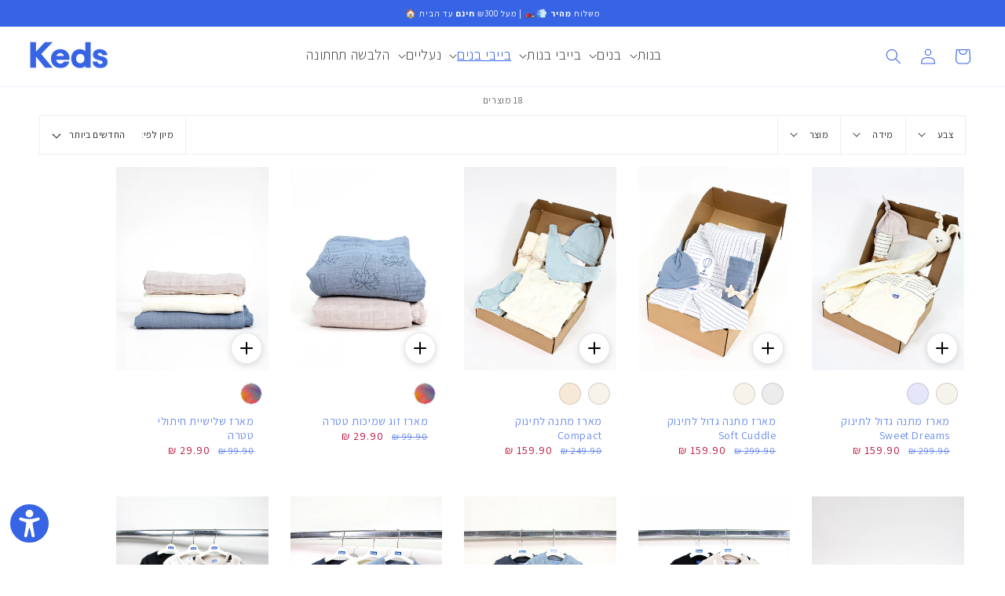

--- FILE ---
content_type: text/html; charset=utf-8
request_url: https://keds.co.il/collections/%D7%91%D7%99%D7%99%D7%91%D7%99-%D7%91%D7%A0%D7%99%D7%9D-%D7%9E%D7%90%D7%A8%D7%96%D7%99%D7%9D
body_size: 70921
content:
<!doctype html>
<html class="no-js" lang="he" dir="rtl">
  <head>
<script>
window.KiwiSizing = window.KiwiSizing === undefined ? {} : window.KiwiSizing;
KiwiSizing.shop = "kedsisrael.myshopify.com";


</script>
    <meta charset="utf-8">
    <meta http-equiv="X-UA-Compatible" content="IE=edge">
    <meta name="viewport" content="width=device-width,initial-scale=1">
    <meta name="theme-color" content="">
    <link rel="canonical" href="https://keds.co.il/collections/%d7%91%d7%99%d7%99%d7%91%d7%99-%d7%91%d7%a0%d7%99%d7%9d-%d7%9e%d7%90%d7%a8%d7%96%d7%99%d7%9d">
    <link rel="preconnect" href="https://cdn.shopify.com" crossorigin><link rel="icon" type="image/png" href="//keds.co.il/cdn/shop/files/K_Favicon_97d59bbb-cb0d-4249-9cc4-8185c45e20af.png?crop=center&height=32&v=1745935348&width=32">
<title>
      מארזים לתינוקות בנים 👦 מארזי בגדים שווים של קדס במחיר משתלם
 &ndash; Keds.co.il</title>

    
      <meta name="description" content="גלו את קולקציית המארזים החדשה לבייבי בנים של קדס! מארזים מושלמים המכילים מגוון פריטים נוחים ואופנתיים. כל מארז יעניק לבייבי שלך שילוב מושלם של נוחות וסטייל.">
    

    

<meta name="robots" content="index, follow">

<meta property="og:site_name" content="Keds.co.il">
<meta property="og:url" content="https://keds.co.il/collections/%d7%91%d7%99%d7%99%d7%91%d7%99-%d7%91%d7%a0%d7%99%d7%9d-%d7%9e%d7%90%d7%a8%d7%96%d7%99%d7%9d">
<meta property="og:title" content="מארזים לתינוקות בנים 👦 מארזי בגדים שווים של קדס במחיר משתלם">
<meta property="og:type" content="website">
<meta property="og:description" content="גלו את קולקציית המארזים החדשה לבייבי בנים של קדס! מארזים מושלמים המכילים מגוון פריטים נוחים ואופנתיים. כל מארז יעניק לבייבי שלך שילוב מושלם של נוחות וסטייל."><meta property="og:image" content="http://keds.co.il/cdn/shop/collections/Asset_25.png?v=1767530053">
  <meta property="og:image:secure_url" content="https://keds.co.il/cdn/shop/collections/Asset_25.png?v=1767530053">
  <meta property="og:image:width" content="1280">
  <meta property="og:image:height" content="1280"><meta name="twitter:card" content="summary_large_image">
<meta name="twitter:title" content="מארזים לתינוקות בנים 👦 מארזי בגדים שווים של קדס במחיר משתלם">
<meta name="twitter:description" content="גלו את קולקציית המארזים החדשה לבייבי בנים של קדס! מארזים מושלמים המכילים מגוון פריטים נוחים ואופנתיים. כל מארז יעניק לבייבי שלך שילוב מושלם של נוחות וסטייל.">


    <script src="//keds.co.il/cdn/shop/t/94/assets/global.js?v=84789126791378791011767533663" defer="defer"></script>

    <script>window.performance && window.performance.mark && window.performance.mark('shopify.content_for_header.start');</script><meta name="facebook-domain-verification" content="9xx1qduysxhitd79oe9g5jgx7u4cq6">
<meta id="shopify-digital-wallet" name="shopify-digital-wallet" content="/62326374570/digital_wallets/dialog">
<link rel="alternate" type="application/atom+xml" title="Feed" href="/collections/%D7%91%D7%99%D7%99%D7%91%D7%99-%D7%91%D7%A0%D7%99%D7%9D-%D7%9E%D7%90%D7%A8%D7%96%D7%99%D7%9D.atom" />
<link rel="alternate" type="application/json+oembed" href="https://keds.co.il/collections/%d7%91%d7%99%d7%99%d7%91%d7%99-%d7%91%d7%a0%d7%99%d7%9d-%d7%9e%d7%90%d7%a8%d7%96%d7%99%d7%9d.oembed">
<script async="async" src="/checkouts/internal/preloads.js?locale=he-IL"></script>
<script id="shopify-features" type="application/json">{"accessToken":"9246082812c07bdd0a60b0617f6d20dd","betas":["rich-media-storefront-analytics"],"domain":"keds.co.il","predictiveSearch":false,"shopId":62326374570,"locale":"he"}</script>
<script>var Shopify = Shopify || {};
Shopify.shop = "kedsisrael.myshopify.com";
Shopify.locale = "he";
Shopify.currency = {"active":"ILS","rate":"1.0"};
Shopify.country = "IL";
Shopify.theme = {"name":"keds-updated-theme-jan26final","id":142727348394,"schema_name":"Samurai Badger","schema_version":"1.0.2","theme_store_id":null,"role":"main"};
Shopify.theme.handle = "null";
Shopify.theme.style = {"id":null,"handle":null};
Shopify.cdnHost = "keds.co.il/cdn";
Shopify.routes = Shopify.routes || {};
Shopify.routes.root = "/";</script>
<script type="module">!function(o){(o.Shopify=o.Shopify||{}).modules=!0}(window);</script>
<script>!function(o){function n(){var o=[];function n(){o.push(Array.prototype.slice.apply(arguments))}return n.q=o,n}var t=o.Shopify=o.Shopify||{};t.loadFeatures=n(),t.autoloadFeatures=n()}(window);</script>
<script id="shop-js-analytics" type="application/json">{"pageType":"collection"}</script>
<script defer="defer" async type="module" src="//keds.co.il/cdn/shopifycloud/shop-js/modules/v2/client.init-shop-cart-sync_BApSsMSl.en.esm.js"></script>
<script defer="defer" async type="module" src="//keds.co.il/cdn/shopifycloud/shop-js/modules/v2/chunk.common_CBoos6YZ.esm.js"></script>
<script type="module">
  await import("//keds.co.il/cdn/shopifycloud/shop-js/modules/v2/client.init-shop-cart-sync_BApSsMSl.en.esm.js");
await import("//keds.co.il/cdn/shopifycloud/shop-js/modules/v2/chunk.common_CBoos6YZ.esm.js");

  window.Shopify.SignInWithShop?.initShopCartSync?.({"fedCMEnabled":true,"windoidEnabled":true});

</script>
<script>(function() {
  var isLoaded = false;
  function asyncLoad() {
    if (isLoaded) return;
    isLoaded = true;
    var urls = ["https:\/\/cdn.nfcube.com\/instafeed-7efe42b327b00d72101fbded4f2b6c0e.js?shop=kedsisrael.myshopify.com","https:\/\/cdn-app.cart-bot.net\/public\/js\/append.js?shop=kedsisrael.myshopify.com","https:\/\/app.adoric-om.com\/adoric.js?key=842a2eb39d9f99c21958ba4eabdfffc0\u0026shop=kedsisrael.myshopify.com","https:\/\/search-us3.omegacommerce.com\/instant\/initjs?ID=3d825219-8d3e-4730-b329-fddf95910c70\u0026shop=kedsisrael.myshopify.com","https:\/\/pdq-scripts.pdqprod.link\/shopify-scripts.js?shop=kedsisrael.myshopify.com","https:\/\/cdn.adscale.com\/static\/ecom_js\/kedsisrael\/add_item_to_cart.js?ver=20260119\u0026shop=kedsisrael.myshopify.com"];
    for (var i = 0; i < urls.length; i++) {
      var s = document.createElement('script');
      s.type = 'text/javascript';
      s.async = true;
      s.src = urls[i];
      var x = document.getElementsByTagName('script')[0];
      x.parentNode.insertBefore(s, x);
    }
  };
  if(window.attachEvent) {
    window.attachEvent('onload', asyncLoad);
  } else {
    window.addEventListener('load', asyncLoad, false);
  }
})();</script>
<script id="__st">var __st={"a":62326374570,"offset":7200,"reqid":"00780431-5198-4b28-83f0-93892e6f5bc4-1768863084","pageurl":"keds.co.il\/collections\/%D7%91%D7%99%D7%99%D7%91%D7%99-%D7%91%D7%A0%D7%99%D7%9D-%D7%9E%D7%90%D7%A8%D7%96%D7%99%D7%9D","u":"f56bf63c7569","p":"collection","rtyp":"collection","rid":291511599274};</script>
<script>window.ShopifyPaypalV4VisibilityTracking = true;</script>
<script id="captcha-bootstrap">!function(){'use strict';const t='contact',e='account',n='new_comment',o=[[t,t],['blogs',n],['comments',n],[t,'customer']],c=[[e,'customer_login'],[e,'guest_login'],[e,'recover_customer_password'],[e,'create_customer']],r=t=>t.map((([t,e])=>`form[action*='/${t}']:not([data-nocaptcha='true']) input[name='form_type'][value='${e}']`)).join(','),a=t=>()=>t?[...document.querySelectorAll(t)].map((t=>t.form)):[];function s(){const t=[...o],e=r(t);return a(e)}const i='password',u='form_key',d=['recaptcha-v3-token','g-recaptcha-response','h-captcha-response',i],f=()=>{try{return window.sessionStorage}catch{return}},m='__shopify_v',_=t=>t.elements[u];function p(t,e,n=!1){try{const o=window.sessionStorage,c=JSON.parse(o.getItem(e)),{data:r}=function(t){const{data:e,action:n}=t;return t[m]||n?{data:e,action:n}:{data:t,action:n}}(c);for(const[e,n]of Object.entries(r))t.elements[e]&&(t.elements[e].value=n);n&&o.removeItem(e)}catch(o){console.error('form repopulation failed',{error:o})}}const l='form_type',E='cptcha';function T(t){t.dataset[E]=!0}const w=window,h=w.document,L='Shopify',v='ce_forms',y='captcha';let A=!1;((t,e)=>{const n=(g='f06e6c50-85a8-45c8-87d0-21a2b65856fe',I='https://cdn.shopify.com/shopifycloud/storefront-forms-hcaptcha/ce_storefront_forms_captcha_hcaptcha.v1.5.2.iife.js',D={infoText:'Protected by hCaptcha',privacyText:'Privacy',termsText:'Terms'},(t,e,n)=>{const o=w[L][v],c=o.bindForm;if(c)return c(t,g,e,D).then(n);var r;o.q.push([[t,g,e,D],n]),r=I,A||(h.body.append(Object.assign(h.createElement('script'),{id:'captcha-provider',async:!0,src:r})),A=!0)});var g,I,D;w[L]=w[L]||{},w[L][v]=w[L][v]||{},w[L][v].q=[],w[L][y]=w[L][y]||{},w[L][y].protect=function(t,e){n(t,void 0,e),T(t)},Object.freeze(w[L][y]),function(t,e,n,w,h,L){const[v,y,A,g]=function(t,e,n){const i=e?o:[],u=t?c:[],d=[...i,...u],f=r(d),m=r(i),_=r(d.filter((([t,e])=>n.includes(e))));return[a(f),a(m),a(_),s()]}(w,h,L),I=t=>{const e=t.target;return e instanceof HTMLFormElement?e:e&&e.form},D=t=>v().includes(t);t.addEventListener('submit',(t=>{const e=I(t);if(!e)return;const n=D(e)&&!e.dataset.hcaptchaBound&&!e.dataset.recaptchaBound,o=_(e),c=g().includes(e)&&(!o||!o.value);(n||c)&&t.preventDefault(),c&&!n&&(function(t){try{if(!f())return;!function(t){const e=f();if(!e)return;const n=_(t);if(!n)return;const o=n.value;o&&e.removeItem(o)}(t);const e=Array.from(Array(32),(()=>Math.random().toString(36)[2])).join('');!function(t,e){_(t)||t.append(Object.assign(document.createElement('input'),{type:'hidden',name:u})),t.elements[u].value=e}(t,e),function(t,e){const n=f();if(!n)return;const o=[...t.querySelectorAll(`input[type='${i}']`)].map((({name:t})=>t)),c=[...d,...o],r={};for(const[a,s]of new FormData(t).entries())c.includes(a)||(r[a]=s);n.setItem(e,JSON.stringify({[m]:1,action:t.action,data:r}))}(t,e)}catch(e){console.error('failed to persist form',e)}}(e),e.submit())}));const S=(t,e)=>{t&&!t.dataset[E]&&(n(t,e.some((e=>e===t))),T(t))};for(const o of['focusin','change'])t.addEventListener(o,(t=>{const e=I(t);D(e)&&S(e,y())}));const B=e.get('form_key'),M=e.get(l),P=B&&M;t.addEventListener('DOMContentLoaded',(()=>{const t=y();if(P)for(const e of t)e.elements[l].value===M&&p(e,B);[...new Set([...A(),...v().filter((t=>'true'===t.dataset.shopifyCaptcha))])].forEach((e=>S(e,t)))}))}(h,new URLSearchParams(w.location.search),n,t,e,['guest_login'])})(!0,!0)}();</script>
<script integrity="sha256-4kQ18oKyAcykRKYeNunJcIwy7WH5gtpwJnB7kiuLZ1E=" data-source-attribution="shopify.loadfeatures" defer="defer" src="//keds.co.il/cdn/shopifycloud/storefront/assets/storefront/load_feature-a0a9edcb.js" crossorigin="anonymous"></script>
<script data-source-attribution="shopify.dynamic_checkout.dynamic.init">var Shopify=Shopify||{};Shopify.PaymentButton=Shopify.PaymentButton||{isStorefrontPortableWallets:!0,init:function(){window.Shopify.PaymentButton.init=function(){};var t=document.createElement("script");t.src="https://keds.co.il/cdn/shopifycloud/portable-wallets/latest/portable-wallets.he.js",t.type="module",document.head.appendChild(t)}};
</script>
<script data-source-attribution="shopify.dynamic_checkout.buyer_consent">
  function portableWalletsHideBuyerConsent(e){var t=document.getElementById("shopify-buyer-consent"),n=document.getElementById("shopify-subscription-policy-button");t&&n&&(t.classList.add("hidden"),t.setAttribute("aria-hidden","true"),n.removeEventListener("click",e))}function portableWalletsShowBuyerConsent(e){var t=document.getElementById("shopify-buyer-consent"),n=document.getElementById("shopify-subscription-policy-button");t&&n&&(t.classList.remove("hidden"),t.removeAttribute("aria-hidden"),n.addEventListener("click",e))}window.Shopify?.PaymentButton&&(window.Shopify.PaymentButton.hideBuyerConsent=portableWalletsHideBuyerConsent,window.Shopify.PaymentButton.showBuyerConsent=portableWalletsShowBuyerConsent);
</script>
<script data-source-attribution="shopify.dynamic_checkout.cart.bootstrap">document.addEventListener("DOMContentLoaded",(function(){function t(){return document.querySelector("shopify-accelerated-checkout-cart, shopify-accelerated-checkout")}if(t())Shopify.PaymentButton.init();else{new MutationObserver((function(e,n){t()&&(Shopify.PaymentButton.init(),n.disconnect())})).observe(document.body,{childList:!0,subtree:!0})}}));
</script>
<link rel="stylesheet" media="screen" href="//keds.co.il/cdn/shop/t/94/compiled_assets/styles.css?v=26418">
<script id="sections-script" data-sections="header,footer" defer="defer" src="//keds.co.il/cdn/shop/t/94/compiled_assets/scripts.js?v=26418"></script>
<script>window.performance && window.performance.mark && window.performance.mark('shopify.content_for_header.end');</script>


    <style data-shopify>

  @font-face {
    font-family: '';
    src: url('//keds.co.il/cdn/shop/t/94/assets/ploni-demibold-aaa.woff?v=131351173693011838381767533663') format('woff'), url('//keds.co.il/cdn/shop/t/94/assets/ploni-demibold-aaa.woff2?v=114185225806894495171767533663') format('woff2');
    font-weight: 600;
    font-style: normal;
    font-display: swap;
  }
  @font-face {
    font-family: '';
    src: url('//keds.co.il/cdn/shop/t/94/assets/ploni-regular-aaa.woff?v=98404071240860555001767533663') format('woff'), url('//keds.co.il/cdn/shop/t/94/assets/ploni-regular-aaa.woff2?v=38442403663303995671767533663') format('woff2');
    font-weight: 400;
    font-style: normal;
    font-display: swap;
  }
  @font-face {
    font-family: '';
    src: url('//keds.co.il/cdn/shop/t/94/assets/ploni-demibold-aaa.woff?v=131351173693011838381767533663') format('woff'), url('//keds.co.il/cdn/shop/t/94/assets/ploni-demibold-aaa.woff2?v=114185225806894495171767533663') format('woff2');
    font-weight: 700;
    font-style: normal;
    font-display: swap;
  }

      :root {
      
        --font-body-family: 'Assistant', ui-sans-serif, system-ui, -apple-system, BlinkMacSystemFont, 'Segoe UI', Roboto, 'Helvetica Neue', Arial, 'Noto Sans', sans-serif, 'Apple Color Emoji', 'Segoe UI Emoji', 'Segoe UI Symbol', 'Noto Color Emoji';
        --font-body-style: normal;
        --font-body-weight: 400;
        --font-body-weight-bold: 700;

        --font-heading-family: 'Assistant', ui-sans-serif, system-ui, -apple-system, BlinkMacSystemFont, 'Segoe UI', Roboto, 'Helvetica Neue', Arial, 'Noto Sans', sans-serif, 'Apple Color Emoji', 'Segoe UI Emoji', 'Segoe UI Symbol', 'Noto Color Emoji';
        --font-heading-style: normal;
        --font-heading-weight: 600;
      

        --font-body-scale: 1.0;
        --font-heading-scale: 1.0;
        --font-heading-case: none;
        --font-heading-align: center;--font-size-2xs: clamp(0.98rem, 0.0vw + 0.98rem, 0.98rem);--font-size-xs: clamp(1.11rem, 0.0vw + 1.11rem, 1.11rem);--font-size-sm: clamp(1.24rem, 0.0vw + 1.24rem, 1.24rem);--font-size-base: clamp(1.4rem, 0.0vw + 1.4rem, 1.4rem);--font-size-h6: clamp(1.57rem, 0.0vw + 1.57rem, 1.57rem);--font-size-h5: clamp(1.77rem, 0.0vw + 1.77rem, 1.77rem);--font-size-h4: clamp(1.99rem, 0.0vw + 1.99rem, 1.99rem);--font-size-h3: clamp(2.24rem, 0.0vw + 2.24rem, 2.24rem);--font-size-h2: clamp(2.52rem, 0.0vw + 2.52rem, 2.52rem);--font-size-h1: clamp(2.84rem, 0.0vw + 2.84rem, 2.84rem);--font-size-h0: clamp(3.19rem, 0.0vw + 3.19rem, 3.19rem);--font-size-hxl: clamp(3.59rem, 0.0vw + 3.59rem, 3.59rem);--font-size-h2xl: clamp(4.04rem, 0.0vw + 4.04rem, 4.04rem);--font-size-h3xl: clamp(4.55rem, 0.0vw + 4.55rem, 4.55rem);--color-accent-primary-light: 118, 148, 233;
        --color-accent-primary: 55, 100, 228;
        --color-accent-primary-dark: 39, 64, 172;

        --color-accent-secondary-light: 118, 148, 233;
        --color-accent-secondary: 55, 100, 228;
        --color-accent-secondary-dark: 39, 64, 172;

        --color-neutral-light: 255, 255, 255;
        --color-neutral-dark: 0, 0, 0;

        --color-neutral-variant-light: 247, 247, 247;
        --color-neutral-variant: 243, 243, 243;
        --color-neutral-variant-dark: 18, 18, 18;

        --color-signal-positive: 21, 128, 61;
        --color-signal-sale: 190, 18, 60;
        --color-signal-warning: 202, 138, 4;
        --color-signal-negative: 220, 38, 38;

        --color-custom-1: 186, 26, 26;
        --color-custom-2: 125, 82, 98;

        --color-scheme-base-heading: 55, 100, 228;
        --color-scheme-base-body: 55, 100, 228;
        --color-scheme-base-shadow: 55, 100, 228;
        --color-scheme-base-background: 255, 255, 255;
        --color-scheme-base-button: 55, 100, 228;
        --color-scheme-base-button-hover: 55, 100, 228;
        --color-scheme-base-button-hover-background-opacity: 1.0;
        --color-scheme-base-button-text: 255, 255, 255;
        --color-scheme-base-button-outline: 39, 64, 172;
        --color-scheme-base-link: 0, 0, 0;

        --color-scheme-variation-1-heading: 255, 255, 255;
        --color-scheme-variation-1-body: 255, 255, 255;
        --color-scheme-variation-1-shadow: 255, 255, 255;
        --color-scheme-variation-1-background: 55, 100, 228;
        --color-scheme-variation-1-button: 55, 100, 228;
        --color-scheme-variation-1-button-hover: 39, 64, 172;
        --color-scheme-variation-1-button-hover-background-opacity: 1.0;
        --color-scheme-variation-1-button-text: 255, 255, 255;
        --color-scheme-variation-1-button-outline: 255, 255, 255;
        --color-scheme-variation-1-link: 118, 148, 233;

        --color-scheme-variation-2-heading: 55, 100, 228;
        --color-scheme-variation-2-body: 55, 100, 228;
        --color-scheme-variation-2-shadow: 55, 100, 228;
        --color-scheme-variation-2-background: 255, 255, 255;
        --color-scheme-variation-2-button: 55, 100, 228;
        --color-scheme-variation-2-button-hover: 55, 100, 228;
        --color-scheme-variation-2-button-hover-background-opacity: 1.0;
        --color-scheme-variation-2-button-text: 255, 255, 255;
        --color-scheme-variation-2-button-outline: 55, 100, 228;
        --color-scheme-variation-2-link: 0, 0, 0;

        --color-scheme-variation-3-heading: 39, 64, 172;
        --color-scheme-variation-3-body: 39, 64, 172;
        --color-scheme-variation-3-shadow: 39, 64, 172;
        --color-scheme-variation-3-background: 243, 243, 243;
        --color-scheme-variation-3-button: 39, 64, 172;
        --color-scheme-variation-3-button-hover: 55, 100, 228;
        --color-scheme-variation-3-button-hover-background-opacity: 1.0;
        --color-scheme-variation-3-button-text: 255, 255, 255;
        --color-scheme-variation-3-button-outline: 118, 148, 233;
        --color-scheme-variation-3-link: 255, 255, 255;

        --color-base-text: var(--color-scheme-base-body);
        --color-shadow: var(--color-scheme-base-body);
        --color-base-background-1: var(--color-scheme-base-background);
        --color-base-background-2: , , ;
        --color-base-solid-button-labels: , , ;
        --color-base-outline-button-labels: , , ;
        --color-base-accent-1: , , ;
        --color-base-accent-2: , , ;
        --payment-terms-background-color: #ffffff;

        --gradient-base-background-1: #ffffff;
        --gradient-base-background-2: #f3f3f3;
        --gradient-base-accent-1: #121212;
        --gradient-base-accent-2: #334fb4;

        --media-padding: px;
        --media-border-opacity: 0.05;
        --media-border-width: 1px;
        --media-radius: 0px;
        --media-shadow-opacity: 0.0;
        --media-shadow-horizontal-offset: 0px;
        --media-shadow-vertical-offset: 4px;
        --media-shadow-blur-radius: 0px;
        --media-shadow-visible: 0;

        --page-width: 160rem;
        --page-width-margin: 0rem;

        --card-image-padding: 0.2rem;
        --card-corner-radius: 0.0rem;
        --card-text-alignment: right;
        --card-border-width: 0.0rem;
        --card-border-opacity: 0.1;
        --card-shadow-opacity: 0.0;
        --card-shadow-visible: 0;
        --card-shadow-horizontal-offset: 0.0rem;
        --card-shadow-vertical-offset: 0.4rem;
        --card-shadow-blur-radius: 0.5rem;

        --card-collection-image-padding: 0.0rem;
        --card-collection-content-padding: 0.0rem;
        --card-collection-corner-radius: 0.0rem;
        --card-collection-text-alignment: ;
        --card-collection-border-width: 0.0rem;
        --card-collection-border-opacity: 0.0;
        --card-collection-shadow-opacity: 0.1;
        --card-collection-shadow-visible: 1;
        --card-collection-shadow-horizontal-offset: 0.0rem;
        --card-collection-shadow-vertical-offset: 0.0rem;
        --card-collection-shadow-blur-radius: 0.0rem;

        --card-product-variant-picker-image-size: 28px;
        --card-product-variant-picker-mobile-image-size: 24px;

        --badge-corner-radius: 0.0rem;

        --popup-border-width: 1px;
        --popup-border-opacity: 0.1;
        --popup-corner-radius: 0px;
        --popup-shadow-opacity: 0.0;
        --popup-shadow-horizontal-offset: 0px;
        --popup-shadow-vertical-offset: 4px;
        --popup-shadow-blur-radius: 5px;

        --drawer-border-width: 1px;
        --drawer-border-opacity: 0.1;
        --drawer-shadow-opacity: 0.0;
        --drawer-shadow-horizontal-offset: 0px;
        --drawer-shadow-vertical-offset: 4px;
        --drawer-shadow-blur-radius: 0px;

        --spacing-sections-desktop: 16px;
        --spacing-sections-mobile: 16px;

        --grid-desktop-vertical-spacing: 24px;
        --grid-desktop-horizontal-spacing: 24px;
        --grid-mobile-vertical-spacing: 12px;
        --grid-mobile-horizontal-spacing: 12px;

        --text-boxes-border-opacity: 0.1;
        --text-boxes-border-width: 0px;
        --text-boxes-radius: 0px;
        --text-boxes-shadow-opacity: 0.0;
        --text-boxes-shadow-visible: 0;
        --text-boxes-shadow-horizontal-offset: 0px;
        --text-boxes-shadow-vertical-offset: 4px;
        --text-boxes-shadow-blur-radius: 5px;

        --buttons-radius: 0px;
        --buttons-radius-outset: 0px;
        --buttons-border-width: 1px;
        --buttons-border-opacity: 1.0;
        --buttons-shadow-opacity: 0.0;
        --buttons-shadow-visible: 0;
        --buttons-shadow-horizontal-offset: 0px;
        --buttons-shadow-vertical-offset: 4px;
        --buttons-shadow-blur-radius: 5px;
        --buttons-border-offset: 0px;
        --buttons-case: uppercase;

        --inputs-radius: 0px;
        --inputs-border-width: 1px;
        --inputs-border-opacity: 0.55;
        --inputs-shadow-opacity: 0.0;
        --inputs-shadow-horizontal-offset: 0px;
        --inputs-margin-offset: 0px;
        --inputs-shadow-vertical-offset: 4px;
        --inputs-shadow-blur-radius: 5px;
        --inputs-radius-outset: 0px;

        --variant-pills-radius: 40px;
        --variant-pills-border-width: 1px;
        --variant-pills-border-opacity: 0.2;
        --variant-pills-shadow-opacity: 0.0;
        --variant-pills-shadow-horizontal-offset: 0px;
        --variant-pills-shadow-vertical-offset: -4px;
        --variant-pills-shadow-blur-radius: 15px;
      }

      * {
        line-height: max(calc(2px + 2ex + 2px), 1.5);
      }

      *,
      *::before,
      *::after {
        box-sizing: inherit;
      }

      html {
        box-sizing: border-box;
        font-size: calc(var(--font-body-scale) * 62.5%);
        height: 100%;
      }

      body {
        display: grid;
        grid-template-rows: auto auto 1fr auto;
        grid-template-columns: 100%;
        min-height: 100%;
        margin: 0;
        font-size: var(--font-size-base);
        letter-spacing: 0.06rem;
        line-height: max(calc(2px + 2ex + 2px), 1.5);
        font-family: var(--font-body-family);
        font-style: var(--font-body-style);
        font-weight: var(--font-body-weight);
      }
    </style>

    <link href="//keds.co.il/cdn/shop/t/94/assets/app.css?v=31060197266414954461767533663" rel="stylesheet" type="text/css" media="all" />
    <link href="//keds.co.il/cdn/shop/t/94/assets/base.css?v=131675088926663468211767533663" rel="stylesheet" type="text/css" media="all" />
    <link href="//keds.co.il/cdn/shop/t/94/assets/omega-api.css?v=21959596697786432051767533663" rel="stylesheet" type="text/css" media="all" />
    <link href="//keds.co.il/cdn/shop/t/94/assets/quick-add-icon.css?v=69987268337776760831767533663" rel="stylesheet" type="text/css" media="all" />
    <link href="//keds.co.il/cdn/shop/t/94/assets/quick-add-modal.css?v=9108604646919853941767533663" rel="stylesheet" type="text/css" media="all" />
<link href="//keds.co.il/cdn/shop/t/94/assets/rtl.css?v=120510086990869997241767533663" rel="stylesheet" type="text/css" media="all" />
<link rel="stylesheet" href="//keds.co.il/cdn/shop/t/94/assets/component-predictive-search.css?v=96387609526303417541767533663" media="print" onload="this.media='all'"><script>document.documentElement.className = document.documentElement.className.replace('no-js', 'js');
    if (Shopify.designMode) {
      document.documentElement.classList.add('shopify-design-mode');
    }
    </script>

    <!-- Google Tag Manager -->

<script>(function(w,d,s,l,i){w[l]=w[l]||[];w[l].push({'gtm.start':

  new Date().getTime(),event:'gtm.js'});var f=d.getElementsByTagName(s)[0],

  j=d.createElement(s),dl=l!='dataLayer'?'&l='+l:'';j.async=true;j.src=

  'https://www.googletagmanager.com/gtm.js?id='+i+dl;f.parentNode.insertBefore(j,f);

  })(window,document,'script','dataLayer','GTM-P3D262');</script>

  <!-- End Google Tag Manager -->
  <style>

    .primenWrapper ul, ol {
        display: block;
        margin-block-start: 1em;
        margin-block-end: 1em;
        margin-inline-start: 0px;
        margin-inline-end: 0px;
        padding-inline-start: 40px;
        list-style-type: revert;
    }
    .primenWrapper li {
        list-style: inherit;
        list-style-position: inside;
    }

    .prime-d-block{display:block;}
    .prime-d-inline-block{display:inline-block;}
						
    .prime-align-middle{vertical-align:middle;}
    .prime-align-top {vertical-align: top;}
    
    .prime-m-0{margin: 0rem;} 
    .prime-mr-0{margin-right: 0rem;} 
    .prime-ml-0{margin-left: 0rem;}
    .prime-mt-0{margin-top: 0rem;}
    .prime-mb-0{margin-bottom: 0rem;}
    
    .prime-m-1{margin: .25rem;} 
    .prime-mr-1{margin-right: .25rem;} 
    .prime-ml-1{margin-left: .25rem;}
    .prime-mt-1{margin-top: .25rem;}
    .prime-mb-1{margin-bottom: .25rem;}

    .prime-m-2{margin: .5rem;} 
    .prime-mr-2{margin-right: .5rem;} 
    .prime-ml-2{margin-left: .5rem;}
    .prime-mt-2{margin-top: .5rem;}
    .prime-mb-2{margin-bottom: .5rem;}

    .prime-m-3{margin: 1em;} 
    .prime-mr-3{margin-right: 1rem;} 
    .prime-ml-3{margin-left: 1rem;}
    .prime-mt-3{margin-top: 1rem;}
    .prime-mb-3{margin-bottom: 1rem;}

    .prime-m-4{margin: 1.5rem;} 
    .prime-mr-4{margin-right: 1.5rem;} 
    .prime-ml-4{margin-left: 1.5rem;}
    .prime-mt-4{margin-top: 1.5rem;}
    .prime-mb-4{margin-bottom: 1.5rem;}

    .prime-m-5{margin: 3rem;} 
    .prime-mr-5{margin-right: 3rem;} 
    .prime-ml-5{margin-left: 3rem;}
    .prime-mt-5{margin-top: 3rem;}
    .prime-mb-5{margin-bottom: 3rem;}

    .prime-p-0{padding: 0rem;} 
    .prime-pr-0{padding-right: 0rem;} 
    .prime-pl-0{padding-left: 0rem;}
    .prime-pt-0{padding-top: 0rem;}
    .prime-pb-0{padding-bottom: 0rem;}
    
    .prime-p-1{padding: .25rem;} 
    .prime-pr-1{padding-right: .25rem;} 
    .prime-pl-1{padding-left: .25rem;}
    .prime-pt-1{padding-top: .25rem;}
    .prime-pb-1{padding-bottom: .25rem;}

    .prime-p-2{padding: .5rem;} 
    .prime-pr-2{padding-right: .5rem;} 
    .prime-pl-2{padding-left: .5rem;}
    .prime-pt-2{padding-top: .5rem;}
    .prime-pb-2{padding-bottom: .5rem;}

    .prime-p-3{padding: 1em;} 
    .prime-pr-3{padding-right: 1rem;} 
    .prime-pl-3{padding-left: 1rem;}
    .prime-pt-3{padding-top: 1rem;}
    .prime-pb-3{padding-bottom: 1rem;}

    .prime-p-4{padding: 1.5rem;} 
    .prime-pr-4{padding-right: 1.5rem;} 
    .prime-pl-4{padding-left: 1.5rem;}
    .prime-pt-4{padding-top: 1.5rem;}
    .prime-pb-4{padding-bottom: 1.5rem;}

    .prime-p-5{padding: 3rem;} 
    .prime-pr-5{padding-right: 3rem;} 
    .prime-pl-5{padding-left: 3rem;}
    .prime-pt-5{padding-top: 3rem;}
    .prime-pb-5{padding-bottom: 3rem;}

    .prime-px-2{padding-left:.5rem;padding-right:.5rem;}
    .prime-py-1{padding-top:.25rem;padding-bottom:.25rem;}
    .prime-mx-auto{margin-left: auto;margin-right: auto;}
    .prime-text-center{text-align:center;}
    .prime-text-left{text-align:left;}

    .prime-px-0{padding-left:0px !important;padding-right:0px !important;}

    .primebanPhotoOuter {line-height: 0px;}

    @-ms-viewport{width:device-width}html{box-sizing:border-box;-ms-overflow-style:scrollbar}*,::after,::before{box-sizing:inherit}.prime-container{width:100%;padding-right:15px;padding-left:15px;margin-right:auto;margin-left:auto}@media (min-width:576px){.prime-container{max-width:540px}}@media (min-width:768px){.prime-container{max-width:720px}}@media (min-width:992px){.prime-container{max-width:960px}}@media (min-width:1200px){.prime-container{max-width:1140px}}.prime-container-fluid{width:100%;padding-right:15px;padding-left:15px;margin-right:auto;margin-left:auto}.prime-row{display:-ms-flexbox;display:flex;-ms-flex-wrap:wrap;flex-wrap:wrap;margin-right:-15px;margin-left:-15px}.prime-no-gutters{margin-right:0;margin-left:0}.prime-no-gutters>.col,.prime-no-gutters>[class*=col-]{padding-right:0;padding-left:0}.prime-col,.prime-col-1,.prime-col-10,.prime-col-11,.prime-col-12,.prime-col-2,.prime-col-3,.prime-col-4,.prime-col-5,.prime-col-6,.prime-col-7,.prime-col-8,.prime-col-9,.prime-col-auto,.prime-col-lg,.prime-col-lg-1,.prime-col-lg-10,.prime-col-lg-11,.prime-col-lg-12,.prime-col-lg-2,.prime-col-lg-3,.prime-col-lg-4,.prime-col-lg-5,.prime-col-lg-6,.prime-col-lg-7,.prime-col-lg-8,.prime-col-lg-9,.prime-col-lg-auto,.prime-col-md,.prime-col-md-1,.prime-col-md-10,.prime-col-md-11,.prime-col-md-12,.prime-col-md-2,.prime-col-md-3,.prime-col-md-4,.prime-col-md-5,.prime-col-md-6,.prime-col-md-7,.prime-col-md-8,.prime-col-md-9,.prime-col-md-auto,.prime-col-sm,.prime-col-sm-1,.prime-col-sm-10,.prime-col-sm-11,.prime-col-sm-12,.prime-col-sm-2,.prime-col-sm-3,.prime-col-sm-4,.prime-col-sm-5,.prime-col-sm-6,.prime-col-sm-7,.prime-col-sm-8,.prime-col-sm-9,.prime-col-sm-auto,.prime-col-xl,.prime-col-xl-1,.prime-col-xl-10,.prime-col-xl-11,.prime-col-xl-12,.prime-col-xl-2,.prime-col-xl-3,.prime-col-xl-4,.prime-col-xl-5,.prime-col-xl-6,.prime-col-xl-7,.prime-col-xl-8,.prime-col-xl-9,.prime-col-xl-auto{position:relative;width:100%;min-height:1px;padding-right:15px;padding-left:15px}.prime-col{-ms-flex-preferred-size:0;flex-basis:0;-ms-flex-positive:1;flex-grow:1;max-width:100%}.prime-col-auto{-ms-flex:0 0 auto;flex:0 0 auto;width:auto;max-width:none}.prime-col-1{-ms-flex:0 0 8.333333%;flex:0 0 8.333333%;max-width:8.333333%}.prime-col-2{-ms-flex:0 0 16.666667%;flex:0 0 16.666667%;max-width:16.666667%}.prime-col-3{-ms-flex:0 0 25%;flex:0 0 25%;max-width:25%}.prime-col-4{-ms-flex:0 0 33.333333%;flex:0 0 33.333333%;max-width:33.333333%}.prime-col-5{-ms-flex:0 0 41.666667%;flex:0 0 41.666667%;max-width:41.666667%}.prime-col-6{-ms-flex:0 0 50%;flex:0 0 50%;max-width:50%}.prime-col-7{-ms-flex:0 0 58.333333%;flex:0 0 58.333333%;max-width:58.333333%}.prime-col-8{-ms-flex:0 0 66.666667%;flex:0 0 66.666667%;max-width:66.666667%}.prime-col-9{-ms-flex:0 0 75%;flex:0 0 75%;max-width:75%}.prime-col-10{-ms-flex:0 0 83.333333%;flex:0 0 83.333333%;max-width:83.333333%}.prime-col-11{-ms-flex:0 0 91.666667%;flex:0 0 91.666667%;max-width:91.666667%}.prime-col-12{-ms-flex:0 0 100%;flex:0 0 100%;max-width:100%}.prime-order-first{-ms-flex-order:-1;order:-1}.prime-order-last{-ms-flex-order:13;order:13}.prime-order-0{-ms-flex-order:0;order:0}.prime-order-1{-ms-flex-order:1;order:1}.prime-order-2{-ms-flex-order:2;order:2}.prime-order-3{-ms-flex-order:3;order:3}.prime-order-4{-ms-flex-order:4;order:4}.prime-order-5{-ms-flex-order:5;order:5}.prime-order-6{-ms-flex-order:6;order:6}.prime-order-7{-ms-flex-order:7;order:7}.prime-order-8{-ms-flex-order:8;order:8}.prime-order-9{-ms-flex-order:9;order:9}.prime-order-10{-ms-flex-order:10;order:10}.prime-order-11{-ms-flex-order:11;order:11}.prime-order-12{-ms-flex-order:12;order:12}.prime-offset-1{margin-left:8.333333%}.prime-offset-2{margin-left:16.666667%}.prime-offset-3{margin-left:25%}.prime-offset-4{margin-left:33.333333%}.prime-offset-5{margin-left:41.666667%}.prime-offset-6{margin-left:50%}.prime-offset-7{margin-left:58.333333%}.prime-offset-8{margin-left:66.666667%}.prime-offset-9{margin-left:75%}.prime-offset-10{margin-left:83.333333%}.prime-offset-11{margin-left:91.666667%}@media (min-width:576px){.prime-col-sm{-ms-flex-preferred-size:0;flex-basis:0;-ms-flex-positive:1;flex-grow:1;max-width:100%}.prime-col-sm-auto{-ms-flex:0 0 auto;flex:0 0 auto;width:auto;max-width:none}.prime-col-sm-1{-ms-flex:0 0 8.333333%;flex:0 0 8.333333%;max-width:8.333333%}.prime-col-sm-2{-ms-flex:0 0 16.666667%;flex:0 0 16.666667%;max-width:16.666667%}.prime-col-sm-3{-ms-flex:0 0 25%;flex:0 0 25%;max-width:25%}.prime-col-sm-4{-ms-flex:0 0 33.333333%;flex:0 0 33.333333%;max-width:33.333333%}.prime-col-sm-5{-ms-flex:0 0 41.666667%;flex:0 0 41.666667%;max-width:41.666667%}.prime-col-sm-6{-ms-flex:0 0 50%;flex:0 0 50%;max-width:50%}.prime-col-sm-7{-ms-flex:0 0 58.333333%;flex:0 0 58.333333%;max-width:58.333333%}.prime-col-sm-8{-ms-flex:0 0 66.666667%;flex:0 0 66.666667%;max-width:66.666667%}.prime-col-sm-9{-ms-flex:0 0 75%;flex:0 0 75%;max-width:75%}.prime-col-sm-10{-ms-flex:0 0 83.333333%;flex:0 0 83.333333%;max-width:83.333333%}.prime-col-sm-11{-ms-flex:0 0 91.666667%;flex:0 0 91.666667%;max-width:91.666667%}.prime-col-sm-12{-ms-flex:0 0 100%;flex:0 0 100%;max-width:100%}.prime-order-sm-first{-ms-flex-order:-1;order:-1}.prime-order-sm-last{-ms-flex-order:13;order:13}.prime-order-sm-0{-ms-flex-order:0;order:0}.prime-order-sm-1{-ms-flex-order:1;order:1}.prime-order-sm-2{-ms-flex-order:2;order:2}.prime-order-sm-3{-ms-flex-order:3;order:3}.prime-order-sm-4{-ms-flex-order:4;order:4}.prime-order-sm-5{-ms-flex-order:5;order:5}.prime-order-sm-6{-ms-flex-order:6;order:6}.prime-order-sm-7{-ms-flex-order:7;order:7}.prime-order-sm-8{-ms-flex-order:8;order:8}.prime-order-sm-9{-ms-flex-order:9;order:9}.prime-order-sm-10{-ms-flex-order:10;order:10}.prime-order-sm-11{-ms-flex-order:11;order:11}.prime-order-sm-12{-ms-flex-order:12;order:12}.prime-offset-sm-0{margin-left:0}.prime-offset-sm-1{margin-left:8.333333%}.prime-offset-sm-2{margin-left:16.666667%}.prime-offset-sm-3{margin-left:25%}.prime-offset-sm-4{margin-left:33.333333%}.prime-offset-sm-5{margin-left:41.666667%}.prime-offset-sm-6{margin-left:50%}.prime-offset-sm-7{margin-left:58.333333%}.prime-offset-sm-8{margin-left:66.666667%}.prime-offset-sm-9{margin-left:75%}.prime-offset-sm-10{margin-left:83.333333%}.prime-offset-sm-11{margin-left:91.666667%}}@media (min-width:768px){.prime-col-md{-ms-flex-preferred-size:0;flex-basis:0;-ms-flex-positive:1;flex-grow:1;max-width:100%}.prime-col-md-auto{-ms-flex:0 0 auto;flex:0 0 auto;width:auto;max-width:none}.prime-col-md-1{-ms-flex:0 0 8.333333%;flex:0 0 8.333333%;max-width:8.333333%}.prime-col-md-2{-ms-flex:0 0 16.666667%;flex:0 0 16.666667%;max-width:16.666667%}.prime-col-md-3{-ms-flex:0 0 25%;flex:0 0 25%;max-width:25%}.prime-col-md-4{-ms-flex:0 0 33.333333%;flex:0 0 33.333333%;max-width:33.333333%}.prime-col-md-5{-ms-flex:0 0 41.666667%;flex:0 0 41.666667%;max-width:41.666667%}.prime-col-md-6{-ms-flex:0 0 50%;flex:0 0 50%;max-width:50%}.prime-col-md-7{-ms-flex:0 0 58.333333%;flex:0 0 58.333333%;max-width:58.333333%}.prime-col-md-8{-ms-flex:0 0 66.666667%;flex:0 0 66.666667%;max-width:66.666667%}.prime-col-md-9{-ms-flex:0 0 75%;flex:0 0 75%;max-width:75%}.prime-col-md-10{-ms-flex:0 0 83.333333%;flex:0 0 83.333333%;max-width:83.333333%}.prime-col-md-11{-ms-flex:0 0 91.666667%;flex:0 0 91.666667%;max-width:91.666667%}.prime-col-md-12{-ms-flex:0 0 100%;flex:0 0 100%;max-width:100%}.prime-order-md-first{-ms-flex-order:-1;order:-1}.prime-order-md-last{-ms-flex-order:13;order:13}.prime-order-md-0{-ms-flex-order:0;order:0}.prime-order-md-1{-ms-flex-order:1;order:1}.prime-order-md-2{-ms-flex-order:2;order:2}.prime-order-md-3{-ms-flex-order:3;order:3}.prime-order-md-4{-ms-flex-order:4;order:4}.prime-order-md-5{-ms-flex-order:5;order:5}.prime-order-md-6{-ms-flex-order:6;order:6}.prime-order-md-7{-ms-flex-order:7;order:7}.prime-order-md-8{-ms-flex-order:8;order:8}.prime-order-md-9{-ms-flex-order:9;order:9}.prime-order-md-10{-ms-flex-order:10;order:10}.prime-order-md-11{-ms-flex-order:11;order:11}.prime-order-md-12{-ms-flex-order:12;order:12}.prime-offset-md-0{margin-left:0}.prime-offset-md-1{margin-left:8.333333%}.prime-offset-md-2{margin-left:16.666667%}.prime-offset-md-3{margin-left:25%}.prime-offset-md-4{margin-left:33.333333%}.prime-offset-md-5{margin-left:41.666667%}.prime-offset-md-6{margin-left:50%}.prime-offset-md-7{margin-left:58.333333%}.prime-offset-md-8{margin-left:66.666667%}.prime-offset-md-9{margin-left:75%}.prime-offset-md-10{margin-left:83.333333%}.prime-offset-md-11{margin-left:91.666667%}}@media (min-width:992px){.prime-col-lg{-ms-flex-preferred-size:0;flex-basis:0;-ms-flex-positive:1;flex-grow:1;max-width:100%}.prime-col-lg-auto{-ms-flex:0 0 auto;flex:0 0 auto;width:auto;max-width:none}.prime-col-lg-1{-ms-flex:0 0 8.333333%;flex:0 0 8.333333%;max-width:8.333333%}.prime-col-lg-2{-ms-flex:0 0 16.666667%;flex:0 0 16.666667%;max-width:16.666667%}.prime-col-lg-3{-ms-flex:0 0 25%;flex:0 0 25%;max-width:25%}.prime-col-lg-4{-ms-flex:0 0 33.333333%;flex:0 0 33.333333%;max-width:33.333333%}.prime-col-lg-5{-ms-flex:0 0 41.666667%;flex:0 0 41.666667%;max-width:41.666667%}.prime-col-lg-6{-ms-flex:0 0 50%;flex:0 0 50%;max-width:50%}.prime-col-lg-7{-ms-flex:0 0 58.333333%;flex:0 0 58.333333%;max-width:58.333333%}.prime-col-lg-8{-ms-flex:0 0 66.666667%;flex:0 0 66.666667%;max-width:66.666667%}.prime-col-lg-9{-ms-flex:0 0 75%;flex:0 0 75%;max-width:75%}.prime-col-lg-10{-ms-flex:0 0 83.333333%;flex:0 0 83.333333%;max-width:83.333333%}.prime-col-lg-11{-ms-flex:0 0 91.666667%;flex:0 0 91.666667%;max-width:91.666667%}.prime-col-lg-12{-ms-flex:0 0 100%;flex:0 0 100%;max-width:100%}.prime-order-lg-first{-ms-flex-order:-1;order:-1}.prime-order-lg-last{-ms-flex-order:13;order:13}.prime-order-lg-0{-ms-flex-order:0;order:0}.prime-order-lg-1{-ms-flex-order:1;order:1}.prime-order-lg-2{-ms-flex-order:2;order:2}.prime-order-lg-3{-ms-flex-order:3;order:3}.prime-order-lg-4{-ms-flex-order:4;order:4}.prime-order-lg-5{-ms-flex-order:5;order:5}.prime-order-lg-6{-ms-flex-order:6;order:6}.prime-order-lg-7{-ms-flex-order:7;order:7}.prime-order-lg-8{-ms-flex-order:8;order:8}.prime-order-lg-9{-ms-flex-order:9;order:9}.prime-order-lg-10{-ms-flex-order:10;order:10}.prime-order-lg-11{-ms-flex-order:11;order:11}.prime-order-lg-12{-ms-flex-order:12;order:12}.prime-offset-lg-0{margin-left:0}.prime-offset-lg-1{margin-left:8.333333%}.prime-offset-lg-2{margin-left:16.666667%}.prime-offset-lg-3{margin-left:25%}.prime-offset-lg-4{margin-left:33.333333%}.prime-offset-lg-5{margin-left:41.666667%}.prime-offset-lg-6{margin-left:50%}.prime-offset-lg-7{margin-left:58.333333%}.prime-offset-lg-8{margin-left:66.666667%}.prime-offset-lg-9{margin-left:75%}.prime-offset-lg-10{margin-left:83.333333%}.prime-offset-lg-11{margin-left:91.666667%}}@media (min-width:1200px){.prime-col-xl{-ms-flex-preferred-size:0;flex-basis:0;-ms-flex-positive:1;flex-grow:1;max-width:100%}.prime-col-xl-auto{-ms-flex:0 0 auto;flex:0 0 auto;width:auto;max-width:none}.prime-col-xl-1{-ms-flex:0 0 8.333333%;flex:0 0 8.333333%;max-width:8.333333%}.prime-col-xl-2{-ms-flex:0 0 16.666667%;flex:0 0 16.666667%;max-width:16.666667%}.prime-col-xl-3{-ms-flex:0 0 25%;flex:0 0 25%;max-width:25%}.prime-col-xl-4{-ms-flex:0 0 33.333333%;flex:0 0 33.333333%;max-width:33.333333%}.prime-col-xl-5{-ms-flex:0 0 41.666667%;flex:0 0 41.666667%;max-width:41.666667%}.prime-col-xl-6{-ms-flex:0 0 50%;flex:0 0 50%;max-width:50%}.prime-col-xl-7{-ms-flex:0 0 58.333333%;flex:0 0 58.333333%;max-width:58.333333%}.prime-col-xl-8{-ms-flex:0 0 66.666667%;flex:0 0 66.666667%;max-width:66.666667%}.prime-col-xl-9{-ms-flex:0 0 75%;flex:0 0 75%;max-width:75%}.prime-col-xl-10{-ms-flex:0 0 83.333333%;flex:0 0 83.333333%;max-width:83.333333%}.prime-col-xl-11{-ms-flex:0 0 91.666667%;flex:0 0 91.666667%;max-width:91.666667%}.prime-col-xl-12{-ms-flex:0 0 100%;flex:0 0 100%;max-width:100%}.prime-order-xl-first{-ms-flex-order:-1;order:-1}.prime-order-xl-last{-ms-flex-order:13;order:13}.prime-order-xl-0{-ms-flex-order:0;order:0}.prime-order-xl-1{-ms-flex-order:1;order:1}.prime-order-xl-2{-ms-flex-order:2;order:2}.prime-order-xl-3{-ms-flex-order:3;order:3}.prime-order-xl-4{-ms-flex-order:4;order:4}.prime-order-xl-5{-ms-flex-order:5;order:5}.prime-order-xl-6{-ms-flex-order:6;order:6}.prime-order-xl-7{-ms-flex-order:7;order:7}.prime-order-xl-8{-ms-flex-order:8;order:8}.prime-order-xl-9{-ms-flex-order:9;order:9}.prime-order-xl-10{-ms-flex-order:10;order:10}.prime-order-xl-11{-ms-flex-order:11;order:11}.prime-order-xl-12{-ms-flex-order:12;order:12}.prime-offset-xl-0{margin-left:0}.prime-offset-xl-1{margin-left:8.333333%}.prime-offset-xl-2{margin-left:16.666667%}.prime-offset-xl-3{margin-left:25%}.prime-offset-xl-4{margin-left:33.333333%}.prime-offset-xl-5{margin-left:41.666667%}.prime-offset-xl-6{margin-left:50%}.prime-offset-xl-7{margin-left:58.333333%}.prime-offset-xl-8{margin-left:66.666667%}.prime-offset-xl-9{margin-left:75%}.prime-offset-xl-10{margin-left:83.333333%}.prime-offset-xl-11{margin-left:91.666667%}}.prime-d-none{display:none!important}.prime-d-inline{display:inline!important}.prime-d-inline-block{display:inline-block!important}.prime-d-block{display:block!important}.prime-d-table{display:table!important}.prime-d-table-row{display:table-row!important}.prime-d-table-cell{display:table-cell!important}.prime-d-flex{display:-ms-flexbox!important;display:flex!important}.prime-d-inline-flex{display:-ms-inline-flexbox!important;display:inline-flex!important}@media (min-width:576px){.prime-d-sm-none{display:none!important}.prime-d-sm-inline{display:inline!important}.prime-d-sm-inline-block{display:inline-block!important}.prime-d-sm-block{display:block!important}.prime-d-sm-table{display:table!important}.prime-d-sm-table-row{display:table-row!important}.prime-d-sm-table-cell{display:table-cell!important}.prime-d-sm-flex{display:-ms-flexbox!important;display:flex!important}.prime-d-sm-inline-flex{display:-ms-inline-flexbox!important;display:inline-flex!important}}@media (min-width:768px){.prime-d-md-none{display:none!important}.prime-d-md-inline{display:inline!important}.prime-d-md-inline-block{display:inline-block!important}.prime-d-md-block{display:block!important}.prime-d-md-table{display:table!important}.prime-d-md-table-row{display:table-row!important}.prime-d-md-table-cell{display:table-cell!important}.prime-d-md-flex{display:-ms-flexbox!important;display:flex!important}.prime-d-md-inline-flex{display:-ms-inline-flexbox!important;display:inline-flex!important}}@media (min-width:992px){.prime-d-lg-none{display:none!important}.prime-d-lg-inline{display:inline!important}.prime-d-lg-inline-block{display:inline-block!important}.prime-d-lg-block{display:block!important}.prime-d-lg-table{display:table!important}.prime-d-lg-table-row{display:table-row!important}.prime-d-lg-table-cell{display:table-cell!important}.prime-d-lg-flex{display:-ms-flexbox!important;display:flex!important}.prime-d-lg-inline-flex{display:-ms-inline-flexbox!important;display:inline-flex!important}}@media (min-width:1200px){.prime-d-xl-none{display:none!important}.prime-d-xl-inline{display:inline!important}.prime-d-xl-inline-block{display:inline-block!important}.prime-d-xl-block{display:block!important}.prime-d-xl-table{display:table!important}.prime-d-xl-table-row{display:table-row!important}.prime-d-xl-table-cell{display:table-cell!important}.prime-d-xl-flex{display:-ms-flexbox!important;display:flex!important}.prime-d-xl-inline-flex{display:-ms-inline-flexbox!important;display:inline-flex!important}}@media print{.prime-d-print-none{display:none!important}.prime-d-print-inline{display:inline!important}.prime-d-print-inline-block{display:inline-block!important}.prime-d-print-block{display:block!important}.prime-d-print-table{display:table!important}.prime-d-print-table-row{display:table-row!important}.prime-d-print-table-cell{display:table-cell!important}.prime-d-print-flex{display:-ms-flexbox!important;display:flex!important}.prime-d-print-inline-flex{display:-ms-inline-flexbox!important;display:inline-flex!important}}.prime-flex-row{-ms-flex-direction:row!important;flex-direction:row!important}.prime-flex-column{-ms-flex-direction:column!important;flex-direction:column!important}.prime-flex-row-reverse{-ms-flex-direction:row-reverse!important;flex-direction:row-reverse!important}.prime-flex-column-reverse{-ms-flex-direction:column-reverse!important;flex-direction:column-reverse!important}.prime-flex-wrap{-ms-flex-wrap:wrap!important;flex-wrap:wrap!important}.prime-flex-nowrap{-ms-flex-wrap:nowrap!important;flex-wrap:nowrap!important}.prime-flex-wrap-reverse{-ms-flex-wrap:wrap-reverse!important;flex-wrap:wrap-reverse!important}.prime-flex-fill{-ms-flex:1 1 auto!important;flex:1 1 auto!important}.prime-flex-grow-0{-ms-flex-positive:0!important;flex-grow:0!important}.prime-flex-grow-1{-ms-flex-positive:1!important;flex-grow:1!important}.prime-flex-shrink-0{-ms-flex-negative:0!important;flex-shrink:0!important}.prime-flex-shrink-1{-ms-flex-negative:1!important;flex-shrink:1!important}.prime-justify-content-start{-ms-flex-pack:start!important;justify-content:flex-start!important}.prime-justify-content-end{-ms-flex-pack:end!important;justify-content:flex-end!important}.prime-justify-content-center{-ms-flex-pack:center!important;justify-content:center!important}.prime-justify-content-between{-ms-flex-pack:justify!important;justify-content:space-between!important}.prime-justify-content-around{-ms-flex-pack:distribute!important;justify-content:space-around!important}.prime-align-items-start{-ms-flex-align:start!important;align-items:flex-start!important}.prime-align-items-end{-ms-flex-align:end!important;align-items:flex-end!important}.prime-align-items-center{-ms-flex-align:center!important;align-items:center!important}.prime-align-items-baseline{-ms-flex-align:baseline!important;align-items:baseline!important}.prime-align-items-stretch{-ms-flex-align:stretch!important;align-items:stretch!important}.prime-align-content-start{-ms-flex-line-pack:start!important;align-content:flex-start!important}.prime-align-content-end{-ms-flex-line-pack:end!important;align-content:flex-end!important}.prime-align-content-center{-ms-flex-line-pack:center!important;align-content:center!important}.prime-align-content-between{-ms-flex-line-pack:justify!important;align-content:space-between!important}.prime-align-content-around{-ms-flex-line-pack:distribute!important;align-content:space-around!important}.prime-align-content-stretch{-ms-flex-line-pack:stretch!important;align-content:stretch!important}.prime-align-self-auto{-ms-flex-item-align:auto!important;align-self:auto!important}.prime-align-self-start{-ms-flex-item-align:start!important;align-self:flex-start!important}.prime-align-self-end{-ms-flex-item-align:end!important;align-self:flex-end!important}.prime-align-self-center{-ms-flex-item-align:center!important;align-self:center!important}.prime-align-self-baseline{-ms-flex-item-align:baseline!important;align-self:baseline!important}.prime-align-self-stretch{-ms-flex-item-align:stretch!important;align-self:stretch!important}@media (min-width:576px){.prime-flex-sm-row{-ms-flex-direction:row!important;flex-direction:row!important}.prime-flex-sm-column{-ms-flex-direction:column!important;flex-direction:column!important}.prime-flex-sm-row-reverse{-ms-flex-direction:row-reverse!important;flex-direction:row-reverse!important}.prime-flex-sm-column-reverse{-ms-flex-direction:column-reverse!important;flex-direction:column-reverse!important}.prime-flex-sm-wrap{-ms-flex-wrap:wrap!important;flex-wrap:wrap!important}.prime-flex-sm-nowrap{-ms-flex-wrap:nowrap!important;flex-wrap:nowrap!important}.prime-flex-sm-wrap-reverse{-ms-flex-wrap:wrap-reverse!important;flex-wrap:wrap-reverse!important}.prime-flex-sm-fill{-ms-flex:1 1 auto!important;flex:1 1 auto!important}.prime-flex-sm-grow-0{-ms-flex-positive:0!important;flex-grow:0!important}.prime-flex-sm-grow-1{-ms-flex-positive:1!important;flex-grow:1!important}.prime-flex-sm-shrink-0{-ms-flex-negative:0!important;flex-shrink:0!important}.prime-flex-sm-shrink-1{-ms-flex-negative:1!important;flex-shrink:1!important}.prime-justify-content-sm-start{-ms-flex-pack:start!important;justify-content:flex-start!important}.prime-justify-content-sm-end{-ms-flex-pack:end!important;justify-content:flex-end!important}.prime-justify-content-sm-center{-ms-flex-pack:center!important;justify-content:center!important}.prime-justify-content-sm-between{-ms-flex-pack:justify!important;justify-content:space-between!important}.prime-justify-content-sm-around{-ms-flex-pack:distribute!important;justify-content:space-around!important}.prime-align-items-sm-start{-ms-flex-align:start!important;align-items:flex-start!important}.prime-align-items-sm-end{-ms-flex-align:end!important;align-items:flex-end!important}.prime-align-items-sm-center{-ms-flex-align:center!important;align-items:center!important}.prime-align-items-sm-baseline{-ms-flex-align:baseline!important;align-items:baseline!important}.prime-align-items-sm-stretch{-ms-flex-align:stretch!important;align-items:stretch!important}.prime-align-content-sm-start{-ms-flex-line-pack:start!important;align-content:flex-start!important}.prime-align-content-sm-end{-ms-flex-line-pack:end!important;align-content:flex-end!important}.prime-align-content-sm-center{-ms-flex-line-pack:center!important;align-content:center!important}.prime-align-content-sm-between{-ms-flex-line-pack:justify!important;align-content:space-between!important}.prime-align-content-sm-around{-ms-flex-line-pack:distribute!important;align-content:space-around!important}.prime-align-content-sm-stretch{-ms-flex-line-pack:stretch!important;align-content:stretch!important}.prime-align-self-sm-auto{-ms-flex-item-align:auto!important;align-self:auto!important}.prime-align-self-sm-start{-ms-flex-item-align:start!important;align-self:flex-start!important}.prime-align-self-sm-end{-ms-flex-item-align:end!important;align-self:flex-end!important}.prime-align-self-sm-center{-ms-flex-item-align:center!important;align-self:center!important}.prime-align-self-sm-baseline{-ms-flex-item-align:baseline!important;align-self:baseline!important}.prime-align-self-sm-stretch{-ms-flex-item-align:stretch!important;align-self:stretch!important}}@media (min-width:768px){.prime-flex-md-row{-ms-flex-direction:row!important;flex-direction:row!important}.prime-flex-md-column{-ms-flex-direction:column!important;flex-direction:column!important}.prime-flex-md-row-reverse{-ms-flex-direction:row-reverse!important;flex-direction:row-reverse!important}.prime-flex-md-column-reverse{-ms-flex-direction:column-reverse!important;flex-direction:column-reverse!important}.prime-flex-md-wrap{-ms-flex-wrap:wrap!important;flex-wrap:wrap!important}.prime-flex-md-nowrap{-ms-flex-wrap:nowrap!important;flex-wrap:nowrap!important}.prime-flex-md-wrap-reverse{-ms-flex-wrap:wrap-reverse!important;flex-wrap:wrap-reverse!important}.prime-flex-md-fill{-ms-flex:1 1 auto!important;flex:1 1 auto!important}.prime-flex-md-grow-0{-ms-flex-positive:0!important;flex-grow:0!important}.prime-flex-md-grow-1{-ms-flex-positive:1!important;flex-grow:1!important}.prime-flex-md-shrink-0{-ms-flex-negative:0!important;flex-shrink:0!important}.prime-flex-md-shrink-1{-ms-flex-negative:1!important;flex-shrink:1!important}.prime-justify-content-md-start{-ms-flex-pack:start!important;justify-content:flex-start!important}.prime-justify-content-md-end{-ms-flex-pack:end!important;justify-content:flex-end!important}.prime-justify-content-md-center{-ms-flex-pack:center!important;justify-content:center!important}.prime-justify-content-md-between{-ms-flex-pack:justify!important;justify-content:space-between!important}.prime-justify-content-md-around{-ms-flex-pack:distribute!important;justify-content:space-around!important}.prime-align-items-md-start{-ms-flex-align:start!important;align-items:flex-start!important}.prime-align-items-md-end{-ms-flex-align:end!important;align-items:flex-end!important}.prime-align-items-md-center{-ms-flex-align:center!important;align-items:center!important}.prime-align-items-md-baseline{-ms-flex-align:baseline!important;align-items:baseline!important}.prime-align-items-md-stretch{-ms-flex-align:stretch!important;align-items:stretch!important}.prime-align-content-md-start{-ms-flex-line-pack:start!important;align-content:flex-start!important}.prime-align-content-md-end{-ms-flex-line-pack:end!important;align-content:flex-end!important}.prime-align-content-md-center{-ms-flex-line-pack:center!important;align-content:center!important}.prime-align-content-md-between{-ms-flex-line-pack:justify!important;align-content:space-between!important}.prime-align-content-md-around{-ms-flex-line-pack:distribute!important;align-content:space-around!important}.prime-align-content-md-stretch{-ms-flex-line-pack:stretch!important;align-content:stretch!important}.prime-align-self-md-auto{-ms-flex-item-align:auto!important;align-self:auto!important}.prime-align-self-md-start{-ms-flex-item-align:start!important;align-self:flex-start!important}.prime-align-self-md-end{-ms-flex-item-align:end!important;align-self:flex-end!important}.prime-align-self-md-center{-ms-flex-item-align:center!important;align-self:center!important}.prime-align-self-md-baseline{-ms-flex-item-align:baseline!important;align-self:baseline!important}.prime-align-self-md-stretch{-ms-flex-item-align:stretch!important;align-self:stretch!important}}@media (min-width:992px){.prime-flex-lg-row{-ms-flex-direction:row!important;flex-direction:row!important}.prime-flex-lg-column{-ms-flex-direction:column!important;flex-direction:column!important}.prime-flex-lg-row-reverse{-ms-flex-direction:row-reverse!important;flex-direction:row-reverse!important}.prime-flex-lg-column-reverse{-ms-flex-direction:column-reverse!important;flex-direction:column-reverse!important}.prime-flex-lg-wrap{-ms-flex-wrap:wrap!important;flex-wrap:wrap!important}.prime-flex-lg-nowrap{-ms-flex-wrap:nowrap!important;flex-wrap:nowrap!important}.prime-flex-lg-wrap-reverse{-ms-flex-wrap:wrap-reverse!important;flex-wrap:wrap-reverse!important}.prime-flex-lg-fill{-ms-flex:1 1 auto!important;flex:1 1 auto!important}.prime-flex-lg-grow-0{-ms-flex-positive:0!important;flex-grow:0!important}.prime-flex-lg-grow-1{-ms-flex-positive:1!important;flex-grow:1!important}.prime-flex-lg-shrink-0{-ms-flex-negative:0!important;flex-shrink:0!important}.prime-flex-lg-shrink-1{-ms-flex-negative:1!important;flex-shrink:1!important}.prime-justify-content-lg-start{-ms-flex-pack:start!important;justify-content:flex-start!important}.prime-justify-content-lg-end{-ms-flex-pack:end!important;justify-content:flex-end!important}.prime-justify-content-lg-center{-ms-flex-pack:center!important;justify-content:center!important}.prime-justify-content-lg-between{-ms-flex-pack:justify!important;justify-content:space-between!important}.prime-justify-content-lg-around{-ms-flex-pack:distribute!important;justify-content:space-around!important}.prime-align-items-lg-start{-ms-flex-align:start!important;align-items:flex-start!important}.prime-align-items-lg-end{-ms-flex-align:end!important;align-items:flex-end!important}.prime-align-items-lg-center{-ms-flex-align:center!important;align-items:center!important}.prime-align-items-lg-baseline{-ms-flex-align:baseline!important;align-items:baseline!important}.prime-align-items-lg-stretch{-ms-flex-align:stretch!important;align-items:stretch!important}.prime-align-content-lg-start{-ms-flex-line-pack:start!important;align-content:flex-start!important}.prime-align-content-lg-end{-ms-flex-line-pack:end!important;align-content:flex-end!important}.prime-align-content-lg-center{-ms-flex-line-pack:center!important;align-content:center!important}.prime-align-content-lg-between{-ms-flex-line-pack:justify!important;align-content:space-between!important}.prime-align-content-lg-around{-ms-flex-line-pack:distribute!important;align-content:space-around!important}.prime-align-content-lg-stretch{-ms-flex-line-pack:stretch!important;align-content:stretch!important}.prime-align-self-lg-auto{-ms-flex-item-align:auto!important;align-self:auto!important}.prime-align-self-lg-start{-ms-flex-item-align:start!important;align-self:flex-start!important}.prime-align-self-lg-end{-ms-flex-item-align:end!important;align-self:flex-end!important}.prime-align-self-lg-center{-ms-flex-item-align:center!important;align-self:center!important}.prime-align-self-lg-baseline{-ms-flex-item-align:baseline!important;align-self:baseline!important}.prime-align-self-lg-stretch{-ms-flex-item-align:stretch!important;align-self:stretch!important}}@media (min-width:1200px){.prime-flex-xl-row{-ms-flex-direction:row!important;flex-direction:row!important}.prime-flex-xl-column{-ms-flex-direction:column!important;flex-direction:column!important}.prime-flex-xl-row-reverse{-ms-flex-direction:row-reverse!important;flex-direction:row-reverse!important}.prime-flex-xl-column-reverse{-ms-flex-direction:column-reverse!important;flex-direction:column-reverse!important}.prime-flex-xl-wrap{-ms-flex-wrap:wrap!important;flex-wrap:wrap!important}.prime-flex-xl-nowrap{-ms-flex-wrap:nowrap!important;flex-wrap:nowrap!important}.prime-flex-xl-wrap-reverse{-ms-flex-wrap:wrap-reverse!important;flex-wrap:wrap-reverse!important}.prime-flex-xl-fill{-ms-flex:1 1 auto!important;flex:1 1 auto!important}.prime-flex-xl-grow-0{-ms-flex-positive:0!important;flex-grow:0!important}.prime-flex-xl-grow-1{-ms-flex-positive:1!important;flex-grow:1!important}.prime-flex-xl-shrink-0{-ms-flex-negative:0!important;flex-shrink:0!important}.prime-flex-xl-shrink-1{-ms-flex-negative:1!important;flex-shrink:1!important}.prime-justify-content-xl-start{-ms-flex-pack:start!important;justify-content:flex-start!important}.prime-justify-content-xl-end{-ms-flex-pack:end!important;justify-content:flex-end!important}.prime-justify-content-xl-center{-ms-flex-pack:center!important;justify-content:center!important}.prime-justify-content-xl-between{-ms-flex-pack:justify!important;justify-content:space-between!important}.prime-justify-content-xl-around{-ms-flex-pack:distribute!important;justify-content:space-around!important}.prime-align-items-xl-start{-ms-flex-align:start!important;align-items:flex-start!important}.prime-align-items-xl-end{-ms-flex-align:end!important;align-items:flex-end!important}.prime-align-items-xl-center{-ms-flex-align:center!important;align-items:center!important}.prime-align-items-xl-baseline{-ms-flex-align:baseline!important;align-items:baseline!important}.prime-align-items-xl-stretch{-ms-flex-align:stretch!important;align-items:stretch!important}.prime-align-content-xl-start{-ms-flex-line-pack:start!important;align-content:flex-start!important}.prime-align-content-xl-end{-ms-flex-line-pack:end!important;align-content:flex-end!important}.prime-align-content-xl-center{-ms-flex-line-pack:center!important;align-content:center!important}.prime-align-content-xl-between{-ms-flex-line-pack:justify!important;align-content:space-between!important}.prime-align-content-xl-around{-ms-flex-line-pack:distribute!important;align-content:space-around!important}.prime-align-content-xl-stretch{-ms-flex-line-pack:stretch!important;align-content:stretch!important}.prime-align-self-xl-auto{-ms-flex-item-align:auto!important;align-self:auto!important}.prime-align-self-xl-start{-ms-flex-item-align:start!important;align-self:flex-start!important}.prime-align-self-xl-end{-ms-flex-item-align:end!important;align-self:flex-end!important}.prime-align-self-xl-center{-ms-flex-item-align:center!important;align-self:center!important}.prime-align-self-xl-baseline{-ms-flex-item-align:baseline!important;align-self:baseline!important}.prime-align-self-xl-stretch{-ms-flex-item-align:stretch!important;align-self:stretch!important}}


.prime-counter{display:none!important}

.prime-modal {
    position: fixed;
    top: 0;
    left: 0;
    bottom: 0;
    right: 0;
    display: none;
    overflow: auto;
    background-color: #000000;
    background-color: rgba(0, 0, 0, 0.7);
    z-index: 2147483647;
}

.prime-modal-window {
    position: relative;
    background-color: #FFFFFF;
    width: 50%;
    margin: 10vh auto;
    padding: 20px;
    max-height: 80vh;
    overflow: auto;
    
}

.prime-modal-window.prime-modal-small {
    width: 30%;
}

.prime-modal-window.prime-modal-large {
    width: 75%;
}

.prime-modal-close {
    position: absolute;
    top: 0;
    right: 0;
    color: rgba(0,0,0,0.3);
    height: 30px;
    width: 30px;
    font-size: 30px;
    line-height: 30px;
    text-align: center;
}

.prime-modal-close:hover,
.prime-modal-close:focus {
    color: #000000;
    cursor: pointer;
}

.prime-modal-open {
    display: block;
}

@media (max-width: 767px) {
    .prime-modal-window.prime-modal-large {
    width: 90% !important;
    }
    .prime-modal-window.prime-modal-small {
    width: 75% !important;
    }
    .prime-modal-window {
    width: 90% !important;
    }
}

#prime-modal-content div {
    width: auto !important;
}

.primebCountry {display:none;}
.primebanCountry {display:none;}
.primehCountry {display:none;}

</style>



<script type="text/javascript">
    document.addEventListener('DOMContentLoaded', (event) => {
        var countprimeid = document.getElementById("prime-modal-outer");
        if(countprimeid){
        }else{
            var myprimeDiv = document.createElement("div");
            myprimeDiv.id = 'prime_modal_wrapper';
            myprimeDiv.innerHTML = '<div id="prime-modal-outer" class="prime-modal"><div class="prime-modal-window" id="prime-modal-window"><span class="prime-modal-close" id="prime-modal-close" data-dismiss="modal">&times;</span><div id="prime-modal-content"></div></div></div>';
            document.body.appendChild(myprimeDiv);
        }
    })
</script>  <!-- roartheme: Terms and Conditions Checkbox app -->
 <script type="text/javascript">
  window.Adoric_State = window.Adoric_State || {};
  window.Adoric_State.shop = {
    permanent_domain: 'kedsisrael.myshopify.com',
    currency: "ILS",
    money_format: "{{amount}} ₪",
    id: 62326374570
  };
  
  window.Adoric_State.pageTitle = 'מארזים לתינוקות בנים 👦 מארזי בגדים שווים של קדס במחיר משתלם'
  window.Adoric_State.template = 'collection';
  window.Adoric_State.cart = {};

  
      window.Adoric_State.collection = {"id":291511599274,"handle":"בייבי-בנים-מארזים","title":"מארזים לתינוקות","updated_at":"2026-01-19T14:27:03+02:00","body_html":"\u003cstyle type=\"text\/css\"\u003e\u003c!--td {border: 1px solid #cccccc;}br {mso-data-placement:same-cell;}--\u003e\u003c\/style\u003e\n\u003cp\u003e\u003cspan data-sheets-root=\"1\" data-sheets-value='{\"1\":2,\"2\":\"גלו את קולקציית המארזים החדשה לבייבי בנים של קדס! מארזים מושלמים המכילים מגוון פריטים נוחים ואופנתיים. כל מארז יעניק לבייבי שלך שילוב מושלם של נוחות וסטייל.\"}' data-sheets-userformat='{\"2\":1021,\"3\":{\"1\":0},\"5\":{\"1\":[{\"1\":2,\"2\":0,\"5\":{\"1\":2,\"2\":0}},{\"1\":0,\"2\":0,\"3\":3},{\"1\":1,\"2\":0,\"4\":1}]},\"6\":{\"1\":[{\"1\":2,\"2\":0,\"5\":{\"1\":2,\"2\":0}},{\"1\":0,\"2\":0,\"3\":3},{\"1\":1,\"2\":0,\"4\":1}]},\"7\":{\"1\":[{\"1\":2,\"2\":0,\"5\":{\"1\":2,\"2\":0}},{\"1\":0,\"2\":0,\"3\":3},{\"1\":1,\"2\":0,\"4\":1}]},\"8\":{\"1\":[{\"1\":2,\"2\":0,\"5\":{\"1\":2,\"2\":0}},{\"1\":0,\"2\":0,\"3\":3},{\"1\":1,\"2\":0,\"4\":1}]},\"9\":2,\"10\":1,\"11\":4,\"12\":1}'\u003eגלו את קולקציית המארזים החדשה לבייבי בנים של קדס! מארזים מושלמים המכילים מגוון פריטים נוחים ואופנתיים. כל מארז יעניק לבייבי שלך שילוב מושלם של נוחות וסטייל.\u003c\/span\u003e\u003c\/p\u003e\n\u003c!----\u003e","published_at":"2022-07-26T12:16:21+03:00","sort_order":"created-desc","template_suffix":"","disjunctive":false,"rules":[{"column":"tag","relation":"equals","condition":"בייבי בנים"},{"column":"type","relation":"contains","condition":"מארזי"}],"published_scope":"web","image":{"created_at":"2022-07-26T16:40:06+03:00","alt":null,"width":1280,"height":1280,"src":"\/\/keds.co.il\/cdn\/shop\/collections\/Asset_25.png?v=1767530053"}};

      if (window.Adoric_State.template == 'collection'){
        if (window.Adoric_State.collection) {
          window.Adoric_State.collectionName = window.Adoric_State.collection.handle
        } else {
          window.Adoric_State.collectionName = 'all'
        }
      }
  

  const ADORIC_RECENTRLY_VIEWED_PRODUCT_KEY = '_adoricRecentlyViewed';
  window.Adoric_State.counters = ["#CartCount span:first-child","#Cartcount",".cart-counter",".cart-count-bubble span:first-child",".number-wrapper .number",".header-cart__count",".cart-link .cartCountN",".cart-button span:first-child","#cartCount",".cart_count","a[href=\"/cart\"] span:not([class])","a[href=\"/cart\"] span[class^=\"count\"]","a[href=\"/cart\"] span[class$=\"Count\"]"]
  const ADORIC_SAVED_PRODUCTS_COUNT = 16;

  window.Adoric_State.getRecentlyViewed = async () => {
    const storageData = JSON.parse(localStorage.getItem(ADORIC_RECENTRLY_VIEWED_PRODUCT_KEY)) || [];
    const handles = window.Adoric_State.product 
      ? storageData.filter(item => item.id !== window.Adoric_State.product.id).map(({ handle }) => handle)
      : storageData.map(({ handle }) => handle);

    return fetch(window.Shopify.routes.root + `search?view=view-adoric-json&q=${handles.join(',')}`)
      .then(response => response.json());
  }

  const variantsMapper = (variant, product) => {
    const variantData =  {
      variantId: variant.id,
      productId: product.id,
      price: variant.price ? variant.price / 100 : null,
      comparePrice: variant.compare_at_price ? variant.compare_at_price / 100 : null,
      title: variant.title || product.title,
      image: null,
      imageAlt: null
    };

    if (variant.featured_image) {
      variantData.image = variant.featured_image.src;
      variantData.imageAlt = variant.featured_image.alt;
    } else {
      const image = product.media.find(file => file.media_type === 'image');

      if (image) {
        variantData.image = image.src;
        variantData.imageAlt = image.alt;
      }
    }

    return variantData;
  }

  window.Adoric_State.formatProducts = (products) => {
    return products.map(product => {
      const productData = {
        productId: product.item.id,
        title: product.item.title,
        handle: product.item.handle,
        description: product.trm.description
      };

      if (product.item.variants.length === 1) {
        productData.hasOneVariant = true;
        productData.variant = variantsMapper(product.item.variants[0], product.item);
      } else {
        productData.variants = product.item.variants.map(variant => variantsMapper(variant, product.item));
      }
      
      return productData;
    });
  }

  window.Adoric_State.getProductsByHandles = (handles) => {
      return fetch(window.Shopify.routes.root + `search?view=view-adoric-json&q=${handles.join(',')}`)
        .then(response => response.json());
  }

  window.Adoric_State.recentlyRecommendation = async () => {
    const { products } = await window.Adoric_State.getRecentlyViewed();

    return window.Adoric_State.formatProducts(products);
  }

  


</script>
    <meta name="google-site-verification" content="rG5gMvaOsX72Ncl3lkQs1QDbKLXo2h4x6mlC30YoxoI" />
 <!-- BEGIN app block: shopify://apps/instafeed/blocks/head-block/c447db20-095d-4a10-9725-b5977662c9d5 --><link rel="preconnect" href="https://cdn.nfcube.com/">
<link rel="preconnect" href="https://scontent.cdninstagram.com/">


  <script>
    document.addEventListener('DOMContentLoaded', function () {
      let instafeedScript = document.createElement('script');

      
        instafeedScript.src = 'https://cdn.nfcube.com/instafeed-7efe42b327b00d72101fbded4f2b6c0e.js';
      

      document.body.appendChild(instafeedScript);
    });
  </script>





<!-- END app block --><!-- BEGIN app block: shopify://apps/social-login/blocks/automatic_login/8de41085-9237-4829-86d0-25e862482fec -->




    
    
        

            

            <!-- BEGIN app snippet: init --><script>var SOCIAL_LOGIN_CUSTOMER_LOGGED_IN = false;window.InitSocialLogin=function() {new SocialLoginNamespace({"id": 21049, "ssl_host": "https://oneclicksociallogin.devcloudsoftware.com", "proxy_subpath": "oneclick", "render_appblock": true,"cache_key": "09_16_2025_07_05_19","theme_install": true,"has_special_css": false,"disable_multiple_forms": false,"exclude_from_auto_install_selector": "","append_inside_form": true,"automatic_install_position": "above","include_jquery": true,"iframe_html": `<iframe
id="one-click-social-login-buttons<<iframe_container_id>>" class="one-click-social-login-buttons"
frameBorder='0'
style='   margin-top: 10px;   width: 100%; overflow: hidden;'
data-default_style='margin-top: 10px; overflow: hidden; width: 100%;'
allowtransparency='yes' src='https://oneclicksociallogin.devcloudsoftware.com/api/socialbuttons/?cache_key=09_16_2025_07_05_19&shop=kedsisrael.myshopify.com&popup_type=&current_url=<<current_url>>&iframe_id=<<iframe_id>>&button_font_color=<<button_font_color>>&terms_font_color=<<terms_font_color>>&background_color=<<background_color>>&lang=<<current_lang>>&channel=<<channel>>'
 title="Social Login Buttons">
</iframe>`,"share_bar_template": ``,"login_popup_template": ``,"register_popup_template": ``,"google_onetap_iframe": `
<iframe
id="one-click-social-google-one-tap" src="https://oneclicksociallogin.devcloudsoftware.com/api/googleonetap/?shop_id=21049&current_url=<<current_url>>&current_domain=<<current_domain>>" allowtransparency='yes' frameBorder='0' style="height: 300px; width: 400px; z-index: 9999999; position: fixed;<<css>>" title="Social Login Google One Tap">
</iframe>


`,"redirect_to_previous_page": true,"redirect_to_current_page": false,"redirect_to_custom_page": false,"redirect_to_custom_page_url": "","popup_login_enabled": false,"customer": false,"popup_dont_allow_closing": false,"show_popup_delay": 0,"google_one_tap_enabled": true,"social_login_popup_dont_connect_events": false,"show_popup_on_arrive": false,"show_popup_only_once": false,"automatic_install": true,"search_form_in_all_pages": true,"share_bar_enabled": false,"redirect_to_enter_password_if_error": true,"share_bar_all_pages": true,"share_bar_products_enabled": true,"share_bar_collections_enabled": true,"find_errors_using_internal_var": true,"myshopify_domain": "kedsisrael.myshopify.com","domain":  "keds.co.il","disable_google_one_tap_mobile": false,"popup_dont_show_in_mobile": false,"debug": false,"appblock_width": "100","search_form_url_regex": false,"code_integration": false,"logged_in_request": false,"popup_login_selector": false,"popup_register_selector": false,"lang": "he","hide_button_text_on_mobile":false,"init_on_page_load": false,"load_in_all_pages":true, "wait_for_element": null, "wait_for_visible_element": null, "wait_for_not_visible_element": null, "buttons_no_iframe": false, "privacy_policy_type": "", "privacy_policy_url": "http://oneclicksociallogin.devcloudsoftware.com/privacy/policy/","privacy_policy_text": "","customer_accepts_marketing_selector": false,"customer_accepts_marketing_selector_position": "below","should_confirm_privacy_policy": false,"type_theme": "buttons","customer_accepts_marketing_selector_text": "Subscribe to the Newsletter","facebook_enabled": true,"google_enabled": true,"apple_enabled": false,"amazon_enabled": false,"linkedin_enabled": false,"twitter_enabled": false,"instagram_enabled": false,"meetup_enabled": false,"spotify_enabled": false,"hotmail_enabled": false,"yahoo_enabled": false,"pinterest_enabled": false,"steam_enabled": false,"buttons_type": "common","buttons_text_align": "center","use_new_twitter_logo": false,"buttons_no_iframe":false,"use_google_official_button": false,"popup_link_replace_onclick": false,"render_google_button_text": "התחברות עם גוגל","render_google_button_register_text": "התחברות עם גוגל","render_apple_button_text": "","render_apple_button_register_text": "","render_amazon_button_text": "","render_amazon_button_register_text": "","render_facebook_button_text": "התחברות עם פייסבוק","render_facebook_button_register_text": "התחברות עם פייסבוק","render_linkedin_button_text": "","render_linkedin_button_register_text": "","render_twitter_button_text": "","render_twitter_button_register_text": "","render_instagram_button_text": "","render_instagram_button_register_text": "","render_meetup_button_text": "","render_meetup_button_register_text": "","render_hotmail_button_text": "","render_hotmail_button_register_text": "","render_yahoo_button_text": "","render_yahoo_button_register_text": "","render_pinterest_button_text": "","render_pinterest_button_register_text": "","render_steam_button_text": "","render_steam_button_register_text": "","render_spotify_button_text": "","render_spotify_button_register_text": "","number_of_columns": 1,"columns_width": 100,"enable_box": true,"extra_login_params": null, "custom_js":function(socialLogin){} }).socialLogin.init();};if (typeof window.loadedSocialLoginLibrary == 'undefined') {window.loadedSocialLoginLibrary = true;var script = document.createElement('script');script.setAttribute("src", "https://cdn.shopify.com/extensions/019b9def-302f-7826-a1f9-1dfcb2263bd0/social-login-117/assets/social_login.min.js");script.setAttribute("id", "social-login-script"); };script.onload = function() { window.InitSocialLogin();}; script.onerror = function () {  }; document.head.appendChild(script);</script>
<style></style><!-- END app snippet -->

        
    
    




<!-- END app block --><!-- BEGIN app block: shopify://apps/omega-instant-search/blocks/app-embed/80a2fd19-fbcc-4a61-820e-86ede4a81b22 --><!-- END app block --><!-- BEGIN app block: shopify://apps/crisp-live-chat-chatbot/blocks/app-embed/5c3cfd5f-01d4-496a-891b-f98ecf27ff08 --><script>
  if ("f8622235-c8c6-40a3-9c20-672b89102042") {
    let _locale = "";

    window.CRISP_READY_TRIGGER = function () {
      window.CRISP_SESSION_ID = $crisp.get("session:identifier");
      postCart();
      postCustomerID();

      // Set session segment (only after first message is sent)
      $crisp.push(["on", "message:sent", () => {
        $crisp.push(["set", "session:segments", [["shopify"]]]);
        $crisp.push(["off", "message:sent"]);
      }])
    };

    if (window?.Weglot?.getCurrentLang && typeof(typeof(Weglot?.getCurrentLang) === "function")) {
      _locale = Weglot?.getCurrentLang();
    } else if (Shopify?.locale) {
      _locale = Shopify.locale;
    }

    if (_locale) {
      CRISP_RUNTIME_CONFIG = {
        locale : _locale
      };
    }

    window.$crisp=[];
    window.CRISP_WEBSITE_ID="f8622235-c8c6-40a3-9c20-672b89102042";
    (function(){d=document;s=d.createElement("script");
      s.src="https://client.crisp.chat/l.js";
      s.async=1;
      d.getElementsByTagName("head")[0].appendChild(s);
    })();
  }
</script>

<!-- END app block --><link href="https://cdn.shopify.com/extensions/019b9def-302f-7826-a1f9-1dfcb2263bd0/social-login-117/assets/social_login.css" rel="stylesheet" type="text/css" media="all">
<script src="https://cdn.shopify.com/extensions/8572ca99-0b56-4d37-af44-322746d63e7a/omega-instant-search-4/assets/omega-search-script.js" type="text/javascript" defer="defer"></script>
<script src="https://cdn.shopify.com/extensions/019b03f2-1cc6-73dd-a349-2821a944dacf/crisp-chatbox-14/assets/crisp.js" type="text/javascript" defer="defer"></script>
<link href="https://monorail-edge.shopifysvc.com" rel="dns-prefetch">
<script>(function(){if ("sendBeacon" in navigator && "performance" in window) {try {var session_token_from_headers = performance.getEntriesByType('navigation')[0].serverTiming.find(x => x.name == '_s').description;} catch {var session_token_from_headers = undefined;}var session_cookie_matches = document.cookie.match(/_shopify_s=([^;]*)/);var session_token_from_cookie = session_cookie_matches && session_cookie_matches.length === 2 ? session_cookie_matches[1] : "";var session_token = session_token_from_headers || session_token_from_cookie || "";function handle_abandonment_event(e) {var entries = performance.getEntries().filter(function(entry) {return /monorail-edge.shopifysvc.com/.test(entry.name);});if (!window.abandonment_tracked && entries.length === 0) {window.abandonment_tracked = true;var currentMs = Date.now();var navigation_start = performance.timing.navigationStart;var payload = {shop_id: 62326374570,url: window.location.href,navigation_start,duration: currentMs - navigation_start,session_token,page_type: "collection"};window.navigator.sendBeacon("https://monorail-edge.shopifysvc.com/v1/produce", JSON.stringify({schema_id: "online_store_buyer_site_abandonment/1.1",payload: payload,metadata: {event_created_at_ms: currentMs,event_sent_at_ms: currentMs}}));}}window.addEventListener('pagehide', handle_abandonment_event);}}());</script>
<script id="web-pixels-manager-setup">(function e(e,d,r,n,o){if(void 0===o&&(o={}),!Boolean(null===(a=null===(i=window.Shopify)||void 0===i?void 0:i.analytics)||void 0===a?void 0:a.replayQueue)){var i,a;window.Shopify=window.Shopify||{};var t=window.Shopify;t.analytics=t.analytics||{};var s=t.analytics;s.replayQueue=[],s.publish=function(e,d,r){return s.replayQueue.push([e,d,r]),!0};try{self.performance.mark("wpm:start")}catch(e){}var l=function(){var e={modern:/Edge?\/(1{2}[4-9]|1[2-9]\d|[2-9]\d{2}|\d{4,})\.\d+(\.\d+|)|Firefox\/(1{2}[4-9]|1[2-9]\d|[2-9]\d{2}|\d{4,})\.\d+(\.\d+|)|Chrom(ium|e)\/(9{2}|\d{3,})\.\d+(\.\d+|)|(Maci|X1{2}).+ Version\/(15\.\d+|(1[6-9]|[2-9]\d|\d{3,})\.\d+)([,.]\d+|)( \(\w+\)|)( Mobile\/\w+|) Safari\/|Chrome.+OPR\/(9{2}|\d{3,})\.\d+\.\d+|(CPU[ +]OS|iPhone[ +]OS|CPU[ +]iPhone|CPU IPhone OS|CPU iPad OS)[ +]+(15[._]\d+|(1[6-9]|[2-9]\d|\d{3,})[._]\d+)([._]\d+|)|Android:?[ /-](13[3-9]|1[4-9]\d|[2-9]\d{2}|\d{4,})(\.\d+|)(\.\d+|)|Android.+Firefox\/(13[5-9]|1[4-9]\d|[2-9]\d{2}|\d{4,})\.\d+(\.\d+|)|Android.+Chrom(ium|e)\/(13[3-9]|1[4-9]\d|[2-9]\d{2}|\d{4,})\.\d+(\.\d+|)|SamsungBrowser\/([2-9]\d|\d{3,})\.\d+/,legacy:/Edge?\/(1[6-9]|[2-9]\d|\d{3,})\.\d+(\.\d+|)|Firefox\/(5[4-9]|[6-9]\d|\d{3,})\.\d+(\.\d+|)|Chrom(ium|e)\/(5[1-9]|[6-9]\d|\d{3,})\.\d+(\.\d+|)([\d.]+$|.*Safari\/(?![\d.]+ Edge\/[\d.]+$))|(Maci|X1{2}).+ Version\/(10\.\d+|(1[1-9]|[2-9]\d|\d{3,})\.\d+)([,.]\d+|)( \(\w+\)|)( Mobile\/\w+|) Safari\/|Chrome.+OPR\/(3[89]|[4-9]\d|\d{3,})\.\d+\.\d+|(CPU[ +]OS|iPhone[ +]OS|CPU[ +]iPhone|CPU IPhone OS|CPU iPad OS)[ +]+(10[._]\d+|(1[1-9]|[2-9]\d|\d{3,})[._]\d+)([._]\d+|)|Android:?[ /-](13[3-9]|1[4-9]\d|[2-9]\d{2}|\d{4,})(\.\d+|)(\.\d+|)|Mobile Safari.+OPR\/([89]\d|\d{3,})\.\d+\.\d+|Android.+Firefox\/(13[5-9]|1[4-9]\d|[2-9]\d{2}|\d{4,})\.\d+(\.\d+|)|Android.+Chrom(ium|e)\/(13[3-9]|1[4-9]\d|[2-9]\d{2}|\d{4,})\.\d+(\.\d+|)|Android.+(UC? ?Browser|UCWEB|U3)[ /]?(15\.([5-9]|\d{2,})|(1[6-9]|[2-9]\d|\d{3,})\.\d+)\.\d+|SamsungBrowser\/(5\.\d+|([6-9]|\d{2,})\.\d+)|Android.+MQ{2}Browser\/(14(\.(9|\d{2,})|)|(1[5-9]|[2-9]\d|\d{3,})(\.\d+|))(\.\d+|)|K[Aa][Ii]OS\/(3\.\d+|([4-9]|\d{2,})\.\d+)(\.\d+|)/},d=e.modern,r=e.legacy,n=navigator.userAgent;return n.match(d)?"modern":n.match(r)?"legacy":"unknown"}(),u="modern"===l?"modern":"legacy",c=(null!=n?n:{modern:"",legacy:""})[u],f=function(e){return[e.baseUrl,"/wpm","/b",e.hashVersion,"modern"===e.buildTarget?"m":"l",".js"].join("")}({baseUrl:d,hashVersion:r,buildTarget:u}),m=function(e){var d=e.version,r=e.bundleTarget,n=e.surface,o=e.pageUrl,i=e.monorailEndpoint;return{emit:function(e){var a=e.status,t=e.errorMsg,s=(new Date).getTime(),l=JSON.stringify({metadata:{event_sent_at_ms:s},events:[{schema_id:"web_pixels_manager_load/3.1",payload:{version:d,bundle_target:r,page_url:o,status:a,surface:n,error_msg:t},metadata:{event_created_at_ms:s}}]});if(!i)return console&&console.warn&&console.warn("[Web Pixels Manager] No Monorail endpoint provided, skipping logging."),!1;try{return self.navigator.sendBeacon.bind(self.navigator)(i,l)}catch(e){}var u=new XMLHttpRequest;try{return u.open("POST",i,!0),u.setRequestHeader("Content-Type","text/plain"),u.send(l),!0}catch(e){return console&&console.warn&&console.warn("[Web Pixels Manager] Got an unhandled error while logging to Monorail."),!1}}}}({version:r,bundleTarget:l,surface:e.surface,pageUrl:self.location.href,monorailEndpoint:e.monorailEndpoint});try{o.browserTarget=l,function(e){var d=e.src,r=e.async,n=void 0===r||r,o=e.onload,i=e.onerror,a=e.sri,t=e.scriptDataAttributes,s=void 0===t?{}:t,l=document.createElement("script"),u=document.querySelector("head"),c=document.querySelector("body");if(l.async=n,l.src=d,a&&(l.integrity=a,l.crossOrigin="anonymous"),s)for(var f in s)if(Object.prototype.hasOwnProperty.call(s,f))try{l.dataset[f]=s[f]}catch(e){}if(o&&l.addEventListener("load",o),i&&l.addEventListener("error",i),u)u.appendChild(l);else{if(!c)throw new Error("Did not find a head or body element to append the script");c.appendChild(l)}}({src:f,async:!0,onload:function(){if(!function(){var e,d;return Boolean(null===(d=null===(e=window.Shopify)||void 0===e?void 0:e.analytics)||void 0===d?void 0:d.initialized)}()){var d=window.webPixelsManager.init(e)||void 0;if(d){var r=window.Shopify.analytics;r.replayQueue.forEach((function(e){var r=e[0],n=e[1],o=e[2];d.publishCustomEvent(r,n,o)})),r.replayQueue=[],r.publish=d.publishCustomEvent,r.visitor=d.visitor,r.initialized=!0}}},onerror:function(){return m.emit({status:"failed",errorMsg:"".concat(f," has failed to load")})},sri:function(e){var d=/^sha384-[A-Za-z0-9+/=]+$/;return"string"==typeof e&&d.test(e)}(c)?c:"",scriptDataAttributes:o}),m.emit({status:"loading"})}catch(e){m.emit({status:"failed",errorMsg:(null==e?void 0:e.message)||"Unknown error"})}}})({shopId: 62326374570,storefrontBaseUrl: "https://keds.co.il",extensionsBaseUrl: "https://extensions.shopifycdn.com/cdn/shopifycloud/web-pixels-manager",monorailEndpoint: "https://monorail-edge.shopifysvc.com/unstable/produce_batch",surface: "storefront-renderer",enabledBetaFlags: ["2dca8a86"],webPixelsConfigList: [{"id":"1051132074","configuration":"{\"accountID\":\"AdScaleWepPixel\",\"adscaleShopHost\":\"kedsisrael\"}","eventPayloadVersion":"v1","runtimeContext":"STRICT","scriptVersion":"fd09d49fa6133eb75bf9e72f0ef8df2e","type":"APP","apiClientId":1807201,"privacyPurposes":["ANALYTICS","MARKETING","SALE_OF_DATA"],"dataSharingAdjustments":{"protectedCustomerApprovalScopes":["read_customer_address","read_customer_email","read_customer_name","read_customer_personal_data","read_customer_phone"]}},{"id":"381059242","configuration":"{\"config\":\"{\\\"google_tag_ids\\\":[\\\"G-EK2PYNVF0J\\\",\\\"AW-758460312\\\",\\\"GT-MKTDJNW\\\"],\\\"target_country\\\":\\\"IL\\\",\\\"gtag_events\\\":[{\\\"type\\\":\\\"begin_checkout\\\",\\\"action_label\\\":[\\\"G-EK2PYNVF0J\\\",\\\"AW-758460312\\\/lGw5CIf52IAYEJjf1OkC\\\"]},{\\\"type\\\":\\\"search\\\",\\\"action_label\\\":[\\\"G-EK2PYNVF0J\\\",\\\"AW-758460312\\\/OZxuCIr52IAYEJjf1OkC\\\"]},{\\\"type\\\":\\\"view_item\\\",\\\"action_label\\\":[\\\"G-EK2PYNVF0J\\\",\\\"AW-758460312\\\/heZ6CIH52IAYEJjf1OkC\\\",\\\"MC-XJ08740D74\\\"]},{\\\"type\\\":\\\"purchase\\\",\\\"action_label\\\":[\\\"G-EK2PYNVF0J\\\",\\\"AW-758460312\\\/c15CCP742IAYEJjf1OkC\\\",\\\"MC-XJ08740D74\\\"]},{\\\"type\\\":\\\"page_view\\\",\\\"action_label\\\":[\\\"G-EK2PYNVF0J\\\",\\\"AW-758460312\\\/pdJOCPv42IAYEJjf1OkC\\\",\\\"MC-XJ08740D74\\\"]},{\\\"type\\\":\\\"add_payment_info\\\",\\\"action_label\\\":[\\\"G-EK2PYNVF0J\\\",\\\"AW-758460312\\\/Ms3cCI352IAYEJjf1OkC\\\"]},{\\\"type\\\":\\\"add_to_cart\\\",\\\"action_label\\\":[\\\"G-EK2PYNVF0J\\\",\\\"AW-758460312\\\/VoRdCIT52IAYEJjf1OkC\\\"]}],\\\"enable_monitoring_mode\\\":false}\"}","eventPayloadVersion":"v1","runtimeContext":"OPEN","scriptVersion":"b2a88bafab3e21179ed38636efcd8a93","type":"APP","apiClientId":1780363,"privacyPurposes":[],"dataSharingAdjustments":{"protectedCustomerApprovalScopes":["read_customer_address","read_customer_email","read_customer_name","read_customer_personal_data","read_customer_phone"]}},{"id":"218333354","configuration":"{\"shopId\":\"62326374570\",\"domainId\":\"6303465b35afbe4a86f7e478\",\"userId\":\"6303465b35afbe4a86f7e477\"}","eventPayloadVersion":"v1","runtimeContext":"STRICT","scriptVersion":"524763c7ffe150f5758729a0c55dcfca","type":"APP","apiClientId":3255653,"privacyPurposes":["ANALYTICS","MARKETING","SALE_OF_DATA"],"dataSharingAdjustments":{"protectedCustomerApprovalScopes":["read_customer_address","read_customer_email","read_customer_name","read_customer_personal_data","read_customer_phone"]}},{"id":"208175274","configuration":"{\"pixel_id\":\"310772686247717\",\"pixel_type\":\"facebook_pixel\",\"metaapp_system_user_token\":\"-\"}","eventPayloadVersion":"v1","runtimeContext":"OPEN","scriptVersion":"ca16bc87fe92b6042fbaa3acc2fbdaa6","type":"APP","apiClientId":2329312,"privacyPurposes":["ANALYTICS","MARKETING","SALE_OF_DATA"],"dataSharingAdjustments":{"protectedCustomerApprovalScopes":["read_customer_address","read_customer_email","read_customer_name","read_customer_personal_data","read_customer_phone"]}},{"id":"56426666","eventPayloadVersion":"v1","runtimeContext":"LAX","scriptVersion":"1","type":"CUSTOM","privacyPurposes":[],"name":"Google Analytics tag (migrated)"},{"id":"130646186","eventPayloadVersion":"1","runtimeContext":"LAX","scriptVersion":"1","type":"CUSTOM","privacyPurposes":["ANALYTICS","MARKETING","SALE_OF_DATA"],"name":"AdScale"},{"id":"shopify-app-pixel","configuration":"{}","eventPayloadVersion":"v1","runtimeContext":"STRICT","scriptVersion":"0450","apiClientId":"shopify-pixel","type":"APP","privacyPurposes":["ANALYTICS","MARKETING"]},{"id":"shopify-custom-pixel","eventPayloadVersion":"v1","runtimeContext":"LAX","scriptVersion":"0450","apiClientId":"shopify-pixel","type":"CUSTOM","privacyPurposes":["ANALYTICS","MARKETING"]}],isMerchantRequest: false,initData: {"shop":{"name":"Keds.co.il","paymentSettings":{"currencyCode":"ILS"},"myshopifyDomain":"kedsisrael.myshopify.com","countryCode":"IL","storefrontUrl":"https:\/\/keds.co.il"},"customer":null,"cart":null,"checkout":null,"productVariants":[],"purchasingCompany":null},},"https://keds.co.il/cdn","fcfee988w5aeb613cpc8e4bc33m6693e112",{"modern":"","legacy":""},{"shopId":"62326374570","storefrontBaseUrl":"https:\/\/keds.co.il","extensionBaseUrl":"https:\/\/extensions.shopifycdn.com\/cdn\/shopifycloud\/web-pixels-manager","surface":"storefront-renderer","enabledBetaFlags":"[\"2dca8a86\"]","isMerchantRequest":"false","hashVersion":"fcfee988w5aeb613cpc8e4bc33m6693e112","publish":"custom","events":"[[\"page_viewed\",{}],[\"collection_viewed\",{\"collection\":{\"id\":\"291511599274\",\"title\":\"מארזים לתינוקות\",\"productVariants\":[{\"price\":{\"amount\":159.9,\"currencyCode\":\"ILS\"},\"product\":{\"title\":\"מארז מתנה גדול לתינוק  Sweet Dreams\",\"vendor\":\"KEDS\",\"id\":\"8279738187946\",\"untranslatedTitle\":\"מארז מתנה גדול לתינוק  Sweet Dreams\",\"url\":\"\/products\/k456703_cream\",\"type\":\"מארזי תינוקות\"},\"id\":\"47571036504234\",\"image\":{\"src\":\"\/\/keds.co.il\/cdn\/shop\/files\/k456703_cream.png?v=1762173226\"},\"sku\":\"K456703_CREAM0-3m\",\"title\":\"0-3m \/ שמנת\",\"untranslatedTitle\":\"0-3m \/ שמנת\"},{\"price\":{\"amount\":159.9,\"currencyCode\":\"ILS\"},\"product\":{\"title\":\"מארז מתנה גדול לתינוק Soft Cuddle\",\"vendor\":\"KEDS\",\"id\":\"8279738122410\",\"untranslatedTitle\":\"מארז מתנה גדול לתינוק Soft Cuddle\",\"url\":\"\/products\/k456702_wh-melange\",\"type\":\"מארזי תינוקות\"},\"id\":\"47571036373162\",\"image\":{\"src\":\"\/\/keds.co.il\/cdn\/shop\/files\/k456702_wh-melange.png?v=1762168890\"},\"sku\":\"K456702_WH MELANGE0-3m\",\"title\":\"0-3m \/ אפור בהיר\",\"untranslatedTitle\":\"0-3m \/ אפור בהיר\"},{\"price\":{\"amount\":159.9,\"currencyCode\":\"ILS\"},\"product\":{\"title\":\"מארז מתנה לתינוק Compact\",\"vendor\":\"KEDS\",\"id\":\"8279737991338\",\"untranslatedTitle\":\"מארז מתנה לתינוק Compact\",\"url\":\"\/products\/k456701_cream\",\"type\":\"מארזי תינוקות\"},\"id\":\"47571036078250\",\"image\":{\"src\":\"\/\/keds.co.il\/cdn\/shop\/files\/k456701_cream.png?v=1762163269\"},\"sku\":\"K456701_CREAM0-3m\",\"title\":\"0-3m \/ שמנת\",\"untranslatedTitle\":\"0-3m \/ שמנת\"},{\"price\":{\"amount\":29.9,\"currencyCode\":\"ILS\"},\"product\":{\"title\":\"מארז זוג שמיכות טטרה\",\"vendor\":\"KEDS\",\"id\":\"8279737925802\",\"untranslatedTitle\":\"מארז זוג שמיכות טטרה\",\"url\":\"\/products\/k253373_367\",\"type\":\"מארזי תינוקות\"},\"id\":\"47571035979946\",\"image\":{\"src\":\"\/\/keds.co.il\/cdn\/shop\/files\/k253373_3672.png?v=1762159598\"},\"sku\":\"K253373_367_OS\",\"title\":\"OS \/ מיקס\",\"untranslatedTitle\":\"OS \/ מיקס\"},{\"price\":{\"amount\":29.9,\"currencyCode\":\"ILS\"},\"product\":{\"title\":\"מארז שלישיית חיתולי טטרה\",\"vendor\":\"KEDS\",\"id\":\"8279737860266\",\"untranslatedTitle\":\"מארז שלישיית חיתולי טטרה\",\"url\":\"\/products\/k253369_p4\",\"type\":\"מארזי תינוקות\"},\"id\":\"47571035914410\",\"image\":{\"src\":\"\/\/keds.co.il\/cdn\/shop\/files\/k253369_p41.png?v=1762157738\"},\"sku\":\"K253369_P4_OS\",\"title\":\"OS \/ מיקס\",\"untranslatedTitle\":\"OS \/ מיקס\"},{\"price\":{\"amount\":29.9,\"currencyCode\":\"ILS\"},\"product\":{\"title\":\"מארז שלישיית חיתולי טטרה\",\"vendor\":\"KEDS\",\"id\":\"8279737827498\",\"untranslatedTitle\":\"מארז שלישיית חיתולי טטרה\",\"url\":\"\/products\/k253369_p3\",\"type\":\"מארזי תינוקות\"},\"id\":\"47571035848874\",\"image\":{\"src\":\"\/\/keds.co.il\/cdn\/shop\/files\/k253369_p3.png?v=1762156705\"},\"sku\":\"K253369_P3_OS\",\"title\":\"OS \/ מיקס\",\"untranslatedTitle\":\"OS \/ מיקס\"},{\"price\":{\"amount\":29.9,\"currencyCode\":\"ILS\"},\"product\":{\"title\":\"מארז זוג אוברולים בייבי\",\"vendor\":\"KEDS\",\"id\":\"8279737729194\",\"untranslatedTitle\":\"מארז זוג אוברולים בייבי\",\"url\":\"\/products\/k254372_365\",\"type\":\"מארזי תינוקות\"},\"id\":\"47571035586730\",\"image\":{\"src\":\"\/\/keds.co.il\/cdn\/shop\/files\/k254372_3651.png?v=1762088401\"},\"sku\":\"K254372_365_3-6m\",\"title\":\"3-6m \/ מיקס\",\"untranslatedTitle\":\"3-6m \/ מיקס\"},{\"price\":{\"amount\":29.9,\"currencyCode\":\"ILS\"},\"product\":{\"title\":\"מארז זוג אוברולים בייבי\",\"vendor\":\"KEDS\",\"id\":\"8279737696426\",\"untranslatedTitle\":\"מארז זוג אוברולים בייבי\",\"url\":\"\/products\/k254372_364\",\"type\":\"מארזי תינוקות\"},\"id\":\"47571035422890\",\"image\":{\"src\":\"\/\/keds.co.il\/cdn\/shop\/files\/k254372_3641.png?v=1762087734\"},\"sku\":\"K254372_364_3-6m\",\"title\":\"3-6m \/ מיקס\",\"untranslatedTitle\":\"3-6m \/ מיקס\"},{\"price\":{\"amount\":29.9,\"currencyCode\":\"ILS\"},\"product\":{\"title\":\"מארז שלישיית בגדי גוף בייבי\",\"vendor\":\"KEDS\",\"id\":\"8279737598122\",\"untranslatedTitle\":\"מארז שלישיית בגדי גוף בייבי\",\"url\":\"\/products\/k254370_351\",\"type\":\"מארזי תינוקות\"},\"id\":\"47571034996906\",\"image\":{\"src\":\"\/\/keds.co.il\/cdn\/shop\/files\/K254370_27cd3177-dc70-47d6-b41c-566b307308ec.png?v=1761809587\"},\"sku\":\"K254370_351_3-6m\",\"title\":\"3-6m \/ מיקס\",\"untranslatedTitle\":\"3-6m \/ מיקס\"},{\"price\":{\"amount\":29.9,\"currencyCode\":\"ILS\"},\"product\":{\"title\":\"מארז שלישיית בגדי גוף בייבי\",\"vendor\":\"KEDS\",\"id\":\"8279737565354\",\"untranslatedTitle\":\"מארז שלישיית בגדי גוף בייבי\",\"url\":\"\/products\/k254370_350\",\"type\":\"מארזי תינוקות\"},\"id\":\"47571034898602\",\"image\":{\"src\":\"\/\/keds.co.il\/cdn\/shop\/files\/K254370.png?v=1761809196\"},\"sku\":\"K254370_350_3-6m\",\"title\":\"3-6m \/ מיקס\",\"untranslatedTitle\":\"3-6m \/ מיקס\"},{\"price\":{\"amount\":29.9,\"currencyCode\":\"ILS\"},\"product\":{\"title\":\"מארז שלישיית מכנסוני בייבי\",\"vendor\":\"KEDS\",\"id\":\"8279737467050\",\"untranslatedTitle\":\"מארז שלישיית מכנסוני בייבי\",\"url\":\"\/products\/k252371_361\",\"type\":\"מארזי תינוקות\"},\"id\":\"47571034472618\",\"image\":{\"src\":\"\/\/keds.co.il\/cdn\/shop\/files\/k252371_361.png?v=1761813479\"},\"sku\":\"K252371_361_3-6m\",\"title\":\"3-6m \/ מיקס\",\"untranslatedTitle\":\"3-6m \/ מיקס\"},{\"price\":{\"amount\":29.9,\"currencyCode\":\"ILS\"},\"product\":{\"title\":\"מארז שלישיית מכנסוני בייבי\",\"vendor\":\"KEDS\",\"id\":\"8279737434282\",\"untranslatedTitle\":\"מארז שלישיית מכנסוני בייבי\",\"url\":\"\/products\/k252371_360\",\"type\":\"מארזי תינוקות\"},\"id\":\"47571034341546\",\"image\":{\"src\":\"\/\/keds.co.il\/cdn\/shop\/files\/k252371_360.png?v=1761811741\"},\"sku\":\"K252371_360_3-6m\",\"title\":\"3-6m \/ מיקס\",\"untranslatedTitle\":\"3-6m \/ מיקס\"},{\"price\":{\"amount\":29.9,\"currencyCode\":\"ILS\"},\"product\":{\"title\":\"מארז 4 מכנסונים לתינוק\",\"vendor\":\"KEDS\",\"id\":\"8129465876650\",\"untranslatedTitle\":\"מארז 4 מכנסונים לתינוק\",\"url\":\"\/products\/kd82067lim\",\"type\":\"מארזים\"},\"id\":\"46748452421802\",\"image\":{\"src\":\"\/\/keds.co.il\/cdn\/shop\/files\/KD82067YELLOW1_db9fe699-60da-4c7b-bd32-edaf0a8cc390.jpg?v=1745437454\"},\"sku\":\"KD82067013-6m\",\"title\":\"3-6m \/ ליים\",\"untranslatedTitle\":\"3-6m \/ ליים\"},{\"price\":{\"amount\":29.9,\"currencyCode\":\"ILS\"},\"product\":{\"title\":\"מארז 4 מכנסונים לתינוק\",\"vendor\":\"KEDS\",\"id\":\"8129465712810\",\"untranslatedTitle\":\"מארז 4 מכנסונים לתינוק\",\"url\":\"\/products\/kd82067bl\",\"type\":\"מארזים\"},\"id\":\"46748451995818\",\"image\":{\"src\":\"\/\/keds.co.il\/cdn\/shop\/files\/KD82067BLACK_1.jpg?v=1745437446\"},\"sku\":\"KD82067023-6m\",\"title\":\"3-6m \/ שחור\",\"untranslatedTitle\":\"3-6m \/ שחור\"},{\"price\":{\"amount\":29.9,\"currencyCode\":\"ILS\"},\"product\":{\"title\":\"מארז 4 בגדי גוף לתינוק\",\"vendor\":\"KEDS\",\"id\":\"8129465614506\",\"untranslatedTitle\":\"מארז 4 בגדי גוף לתינוק\",\"url\":\"\/products\/kd82066lim\",\"type\":\"מארזים\"},\"id\":\"46748451733674\",\"image\":{\"src\":\"\/\/keds.co.il\/cdn\/shop\/files\/KD82066YELLOW_1_2673a1bc-c542-4aae-928f-ddec1039d71c.jpg?v=1745437438\"},\"sku\":\"KD82066013-6m\",\"title\":\"3-6m \/ ליים\",\"untranslatedTitle\":\"3-6m \/ ליים\"},{\"price\":{\"amount\":29.9,\"currencyCode\":\"ILS\"},\"product\":{\"title\":\"מארז 4 בגדי גוף לתינוק\",\"vendor\":\"KEDS\",\"id\":\"8129465548970\",\"untranslatedTitle\":\"מארז 4 בגדי גוף לתינוק\",\"url\":\"\/products\/kd82066bl\",\"type\":\"מארזים\"},\"id\":\"46748451569834\",\"image\":{\"src\":\"\/\/keds.co.il\/cdn\/shop\/files\/KD82066BLACK_1.jpg?v=1745437429\"},\"sku\":\"KD82066023-6m\",\"title\":\"3-6m \/ שחור\",\"untranslatedTitle\":\"3-6m \/ שחור\"},{\"price\":{\"amount\":19.9,\"currencyCode\":\"ILS\"},\"product\":{\"title\":\"מארז 2 יחידות מכנסי גטקס פלנל לתינוק\",\"vendor\":\"KEDS\",\"id\":\"7589563662506\",\"untranslatedTitle\":\"מארז 2 יחידות מכנסי גטקס פלנל לתינוק\",\"url\":\"\/products\/kd43702\",\"type\":\"מארזים\"},\"id\":\"43771439415466\",\"image\":{\"src\":\"\/\/keds.co.il\/cdn\/shop\/products\/KD43702-2.jpg?v=1666877426\"},\"sku\":\"KD437020010-06M\",\"title\":\"0-6M \/ לבן\",\"untranslatedTitle\":\"0-6M \/ לבן\"},{\"price\":{\"amount\":19.9,\"currencyCode\":\"ILS\"},\"product\":{\"title\":\"מארז 2 יחידות בגד גוף פלנל לתינוק\",\"vendor\":\"KEDS\",\"id\":\"7462179438762\",\"untranslatedTitle\":\"מארז 2 יחידות בגד גוף פלנל לתינוק\",\"url\":\"\/products\/kd43701\",\"type\":\"מארזים\"},\"id\":\"43237208719530\",\"image\":{\"src\":\"\/\/keds.co.il\/cdn\/shop\/products\/kd43701001-1.jpg?v=1659026057\"},\"sku\":\"KD437010010-06M\",\"title\":\"0-6M \/ לבן\",\"untranslatedTitle\":\"0-6M \/ לבן\"}]}}]]"});</script><script>
  window.ShopifyAnalytics = window.ShopifyAnalytics || {};
  window.ShopifyAnalytics.meta = window.ShopifyAnalytics.meta || {};
  window.ShopifyAnalytics.meta.currency = 'ILS';
  var meta = {"products":[{"id":8279738187946,"gid":"gid:\/\/shopify\/Product\/8279738187946","vendor":"KEDS","type":"מארזי תינוקות","handle":"k456703_cream","variants":[{"id":47571036504234,"price":15990,"name":"מארז מתנה גדול לתינוק  Sweet Dreams - 0-3m \/ שמנת","public_title":"0-3m \/ שמנת","sku":"K456703_CREAM0-3m"},{"id":47571036537002,"price":15990,"name":"מארז מתנה גדול לתינוק  Sweet Dreams - 3-6m \/ שמנת","public_title":"3-6m \/ שמנת","sku":"K456703_CREAM3-6m"}],"remote":false},{"id":8279738122410,"gid":"gid:\/\/shopify\/Product\/8279738122410","vendor":"KEDS","type":"מארזי תינוקות","handle":"k456702_wh-melange","variants":[{"id":47571036373162,"price":15990,"name":"מארז מתנה גדול לתינוק Soft Cuddle - 0-3m \/ אפור בהיר","public_title":"0-3m \/ אפור בהיר","sku":"K456702_WH MELANGE0-3m"}],"remote":false},{"id":8279737991338,"gid":"gid:\/\/shopify\/Product\/8279737991338","vendor":"KEDS","type":"מארזי תינוקות","handle":"k456701_cream","variants":[{"id":47571036078250,"price":15990,"name":"מארז מתנה לתינוק Compact - 0-3m \/ שמנת","public_title":"0-3m \/ שמנת","sku":"K456701_CREAM0-3m"}],"remote":false},{"id":8279737925802,"gid":"gid:\/\/shopify\/Product\/8279737925802","vendor":"KEDS","type":"מארזי תינוקות","handle":"k253373_367","variants":[{"id":47571035979946,"price":2990,"name":"מארז זוג שמיכות טטרה - OS \/ מיקס","public_title":"OS \/ מיקס","sku":"K253373_367_OS"}],"remote":false},{"id":8279737860266,"gid":"gid:\/\/shopify\/Product\/8279737860266","vendor":"KEDS","type":"מארזי תינוקות","handle":"k253369_p4","variants":[{"id":47571035914410,"price":2990,"name":"מארז שלישיית חיתולי טטרה - OS \/ מיקס","public_title":"OS \/ מיקס","sku":"K253369_P4_OS"}],"remote":false},{"id":8279737827498,"gid":"gid:\/\/shopify\/Product\/8279737827498","vendor":"KEDS","type":"מארזי תינוקות","handle":"k253369_p3","variants":[{"id":47571035848874,"price":2990,"name":"מארז שלישיית חיתולי טטרה - OS \/ מיקס","public_title":"OS \/ מיקס","sku":"K253369_P3_OS"}],"remote":false},{"id":8279737729194,"gid":"gid:\/\/shopify\/Product\/8279737729194","vendor":"KEDS","type":"מארזי תינוקות","handle":"k254372_365","variants":[{"id":47571035586730,"price":2990,"name":"מארז זוג אוברולים בייבי - 3-6m \/ מיקס","public_title":"3-6m \/ מיקס","sku":"K254372_365_3-6m"},{"id":47571035619498,"price":2990,"name":"מארז זוג אוברולים בייבי - 6-12m \/ מיקס","public_title":"6-12m \/ מיקס","sku":"K254372_365_6-12m"},{"id":47571035652266,"price":2990,"name":"מארז זוג אוברולים בייבי - 12-18m \/ מיקס","public_title":"12-18m \/ מיקס","sku":"K254372_365_12-18m"},{"id":47571035685034,"price":2990,"name":"מארז זוג אוברולים בייבי - 18-24m \/ מיקס","public_title":"18-24m \/ מיקס","sku":"K254372_365_18-24m"}],"remote":false},{"id":8279737696426,"gid":"gid:\/\/shopify\/Product\/8279737696426","vendor":"KEDS","type":"מארזי תינוקות","handle":"k254372_364","variants":[{"id":47571035422890,"price":2990,"name":"מארז זוג אוברולים בייבי - 3-6m \/ מיקס","public_title":"3-6m \/ מיקס","sku":"K254372_364_3-6m"},{"id":47571035455658,"price":2990,"name":"מארז זוג אוברולים בייבי - 6-12m \/ מיקס","public_title":"6-12m \/ מיקס","sku":"K254372_364_6-12m"},{"id":47571035488426,"price":2990,"name":"מארז זוג אוברולים בייבי - 12-18m \/ מיקס","public_title":"12-18m \/ מיקס","sku":"K254372_364_12-18m"},{"id":47571035521194,"price":2990,"name":"מארז זוג אוברולים בייבי - 18-24m \/ מיקס","public_title":"18-24m \/ מיקס","sku":"K254372_364_18-24m"}],"remote":false},{"id":8279737598122,"gid":"gid:\/\/shopify\/Product\/8279737598122","vendor":"KEDS","type":"מארזי תינוקות","handle":"k254370_351","variants":[{"id":47571034996906,"price":2990,"name":"מארז שלישיית בגדי גוף בייבי - 3-6m \/ מיקס","public_title":"3-6m \/ מיקס","sku":"K254370_351_3-6m"},{"id":47571035029674,"price":2990,"name":"מארז שלישיית בגדי גוף בייבי - 6-12m \/ מיקס","public_title":"6-12m \/ מיקס","sku":"K254370_351_6-12m"},{"id":47571035062442,"price":2990,"name":"מארז שלישיית בגדי גוף בייבי - 12-18m \/ מיקס","public_title":"12-18m \/ מיקס","sku":"K254370_351_12-18m"}],"remote":false},{"id":8279737565354,"gid":"gid:\/\/shopify\/Product\/8279737565354","vendor":"KEDS","type":"מארזי תינוקות","handle":"k254370_350","variants":[{"id":47571034898602,"price":2990,"name":"מארז שלישיית בגדי גוף בייבי - 3-6m \/ מיקס","public_title":"3-6m \/ מיקס","sku":"K254370_350_3-6m"},{"id":47571034931370,"price":2990,"name":"מארז שלישיית בגדי גוף בייבי - 6-12m \/ מיקס","public_title":"6-12m \/ מיקס","sku":"K254370_350_6-12m"},{"id":47571034964138,"price":2990,"name":"מארז שלישיית בגדי גוף בייבי - 12-18m \/ מיקס","public_title":"12-18m \/ מיקס","sku":"K254370_350_12-18m"}],"remote":false},{"id":8279737467050,"gid":"gid:\/\/shopify\/Product\/8279737467050","vendor":"KEDS","type":"מארזי תינוקות","handle":"k252371_361","variants":[{"id":47571034472618,"price":2990,"name":"מארז שלישיית מכנסוני בייבי - 3-6m \/ מיקס","public_title":"3-6m \/ מיקס","sku":"K252371_361_3-6m"},{"id":47571034505386,"price":2990,"name":"מארז שלישיית מכנסוני בייבי - 6-12m \/ מיקס","public_title":"6-12m \/ מיקס","sku":"K252371_361_6-12m"},{"id":47571034538154,"price":2990,"name":"מארז שלישיית מכנסוני בייבי - 12-18m \/ מיקס","public_title":"12-18m \/ מיקס","sku":"K252371_361_12-18m"}],"remote":false},{"id":8279737434282,"gid":"gid:\/\/shopify\/Product\/8279737434282","vendor":"KEDS","type":"מארזי תינוקות","handle":"k252371_360","variants":[{"id":47571034341546,"price":2990,"name":"מארז שלישיית מכנסוני בייבי - 3-6m \/ מיקס","public_title":"3-6m \/ מיקס","sku":"K252371_360_3-6m"},{"id":47571034374314,"price":2990,"name":"מארז שלישיית מכנסוני בייבי - 6-12m \/ מיקס","public_title":"6-12m \/ מיקס","sku":"K252371_360_6-12m"},{"id":47571034407082,"price":2990,"name":"מארז שלישיית מכנסוני בייבי - 12-18m \/ מיקס","public_title":"12-18m \/ מיקס","sku":"K252371_360_12-18m"}],"remote":false},{"id":8129465876650,"gid":"gid:\/\/shopify\/Product\/8129465876650","vendor":"KEDS","type":"מארזים","handle":"kd82067lim","variants":[{"id":46748452421802,"price":2990,"name":"מארז 4 מכנסונים לתינוק - 3-6m \/ ליים","public_title":"3-6m \/ ליים","sku":"KD82067013-6m"},{"id":46748452454570,"price":2990,"name":"מארז 4 מכנסונים לתינוק - 6-12m \/ ליים","public_title":"6-12m \/ ליים","sku":"KD82067016-12m"},{"id":46748452487338,"price":2990,"name":"מארז 4 מכנסונים לתינוק - 12-18m \/ ליים","public_title":"12-18m \/ ליים","sku":"KD820670112-18m"},{"id":46748452520106,"price":2990,"name":"מארז 4 מכנסונים לתינוק - 18-24m \/ ליים","public_title":"18-24m \/ ליים","sku":"KD820670118-24m"}],"remote":false},{"id":8129465712810,"gid":"gid:\/\/shopify\/Product\/8129465712810","vendor":"KEDS","type":"מארזים","handle":"kd82067bl","variants":[{"id":46748451995818,"price":2990,"name":"מארז 4 מכנסונים לתינוק - 3-6m \/ שחור","public_title":"3-6m \/ שחור","sku":"KD82067023-6m"},{"id":46748452028586,"price":2990,"name":"מארז 4 מכנסונים לתינוק - 6-12m \/ שחור","public_title":"6-12m \/ שחור","sku":"KD82067026-12m"},{"id":46748452061354,"price":2990,"name":"מארז 4 מכנסונים לתינוק - 12-18m \/ שחור","public_title":"12-18m \/ שחור","sku":"KD820670212-18m"},{"id":46748452094122,"price":2990,"name":"מארז 4 מכנסונים לתינוק - 18-24m \/ שחור","public_title":"18-24m \/ שחור","sku":"KD820670218-24m"}],"remote":false},{"id":8129465614506,"gid":"gid:\/\/shopify\/Product\/8129465614506","vendor":"KEDS","type":"מארזים","handle":"kd82066lim","variants":[{"id":46748451733674,"price":2990,"name":"מארז 4 בגדי גוף לתינוק - 3-6m \/ ליים","public_title":"3-6m \/ ליים","sku":"KD82066013-6m"},{"id":46748451766442,"price":2990,"name":"מארז 4 בגדי גוף לתינוק - 6-12m \/ ליים","public_title":"6-12m \/ ליים","sku":"KD82066016-12m"},{"id":46748451799210,"price":2990,"name":"מארז 4 בגדי גוף לתינוק - 12-18m \/ ליים","public_title":"12-18m \/ ליים","sku":"KD820660112-18m"},{"id":46748451831978,"price":2990,"name":"מארז 4 בגדי גוף לתינוק - 18-24m \/ ליים","public_title":"18-24m \/ ליים","sku":"KD820660118-24m"}],"remote":false},{"id":8129465548970,"gid":"gid:\/\/shopify\/Product\/8129465548970","vendor":"KEDS","type":"מארזים","handle":"kd82066bl","variants":[{"id":46748451569834,"price":2990,"name":"מארז 4 בגדי גוף לתינוק - 3-6m \/ שחור","public_title":"3-6m \/ שחור","sku":"KD82066023-6m"},{"id":46748451602602,"price":2990,"name":"מארז 4 בגדי גוף לתינוק - 6-12m \/ שחור","public_title":"6-12m \/ שחור","sku":"KD82066026-12m"},{"id":46748451635370,"price":2990,"name":"מארז 4 בגדי גוף לתינוק - 12-18m \/ שחור","public_title":"12-18m \/ שחור","sku":"KD820660212-18m"},{"id":46748451668138,"price":2990,"name":"מארז 4 בגדי גוף לתינוק - 18-24m \/ שחור","public_title":"18-24m \/ שחור","sku":"KD820660218-24m"}],"remote":false},{"id":7589563662506,"gid":"gid:\/\/shopify\/Product\/7589563662506","vendor":"KEDS","type":"מארזים","handle":"kd43702","variants":[{"id":43771439415466,"price":1990,"name":"מארז 2 יחידות מכנסי גטקס פלנל לתינוק - 0-6M \/ לבן","public_title":"0-6M \/ לבן","sku":"KD437020010-06M"},{"id":43771439448234,"price":1990,"name":"מארז 2 יחידות מכנסי גטקס פלנל לתינוק - 6-12M \/ לבן","public_title":"6-12M \/ לבן","sku":"KD437020016-12"},{"id":43771439481002,"price":1990,"name":"מארז 2 יחידות מכנסי גטקס פלנל לתינוק - 12-18M \/ לבן","public_title":"12-18M \/ לבן","sku":"KD4370200112-18"},{"id":43771439513770,"price":1990,"name":"מארז 2 יחידות מכנסי גטקס פלנל לתינוק - 18-24M \/ לבן","public_title":"18-24M \/ לבן","sku":"KD4370200118-24"}],"remote":false},{"id":7462179438762,"gid":"gid:\/\/shopify\/Product\/7462179438762","vendor":"KEDS","type":"מארזים","handle":"kd43701","variants":[{"id":43237208719530,"price":1990,"name":"מארז 2 יחידות בגד גוף פלנל לתינוק - 0-6M \/ לבן","public_title":"0-6M \/ לבן","sku":"KD437010010-06M"},{"id":43237208752298,"price":1990,"name":"מארז 2 יחידות בגד גוף פלנל לתינוק - 6-12M \/ לבן","public_title":"6-12M \/ לבן","sku":"KD437010016-12"},{"id":43237208785066,"price":1990,"name":"מארז 2 יחידות בגד גוף פלנל לתינוק - 12-18M \/ לבן","public_title":"12-18M \/ לבן","sku":"KD4370100112-18"},{"id":43237208817834,"price":1990,"name":"מארז 2 יחידות בגד גוף פלנל לתינוק - 18-24M \/ לבן","public_title":"18-24M \/ לבן","sku":"KD4370100118-24"}],"remote":false}],"page":{"pageType":"collection","resourceType":"collection","resourceId":291511599274,"requestId":"00780431-5198-4b28-83f0-93892e6f5bc4-1768863084"}};
  for (var attr in meta) {
    window.ShopifyAnalytics.meta[attr] = meta[attr];
  }
</script>
<script class="analytics">
  (function () {
    var customDocumentWrite = function(content) {
      var jquery = null;

      if (window.jQuery) {
        jquery = window.jQuery;
      } else if (window.Checkout && window.Checkout.$) {
        jquery = window.Checkout.$;
      }

      if (jquery) {
        jquery('body').append(content);
      }
    };

    var hasLoggedConversion = function(token) {
      if (token) {
        return document.cookie.indexOf('loggedConversion=' + token) !== -1;
      }
      return false;
    }

    var setCookieIfConversion = function(token) {
      if (token) {
        var twoMonthsFromNow = new Date(Date.now());
        twoMonthsFromNow.setMonth(twoMonthsFromNow.getMonth() + 2);

        document.cookie = 'loggedConversion=' + token + '; expires=' + twoMonthsFromNow;
      }
    }

    var trekkie = window.ShopifyAnalytics.lib = window.trekkie = window.trekkie || [];
    if (trekkie.integrations) {
      return;
    }
    trekkie.methods = [
      'identify',
      'page',
      'ready',
      'track',
      'trackForm',
      'trackLink'
    ];
    trekkie.factory = function(method) {
      return function() {
        var args = Array.prototype.slice.call(arguments);
        args.unshift(method);
        trekkie.push(args);
        return trekkie;
      };
    };
    for (var i = 0; i < trekkie.methods.length; i++) {
      var key = trekkie.methods[i];
      trekkie[key] = trekkie.factory(key);
    }
    trekkie.load = function(config) {
      trekkie.config = config || {};
      trekkie.config.initialDocumentCookie = document.cookie;
      var first = document.getElementsByTagName('script')[0];
      var script = document.createElement('script');
      script.type = 'text/javascript';
      script.onerror = function(e) {
        var scriptFallback = document.createElement('script');
        scriptFallback.type = 'text/javascript';
        scriptFallback.onerror = function(error) {
                var Monorail = {
      produce: function produce(monorailDomain, schemaId, payload) {
        var currentMs = new Date().getTime();
        var event = {
          schema_id: schemaId,
          payload: payload,
          metadata: {
            event_created_at_ms: currentMs,
            event_sent_at_ms: currentMs
          }
        };
        return Monorail.sendRequest("https://" + monorailDomain + "/v1/produce", JSON.stringify(event));
      },
      sendRequest: function sendRequest(endpointUrl, payload) {
        // Try the sendBeacon API
        if (window && window.navigator && typeof window.navigator.sendBeacon === 'function' && typeof window.Blob === 'function' && !Monorail.isIos12()) {
          var blobData = new window.Blob([payload], {
            type: 'text/plain'
          });

          if (window.navigator.sendBeacon(endpointUrl, blobData)) {
            return true;
          } // sendBeacon was not successful

        } // XHR beacon

        var xhr = new XMLHttpRequest();

        try {
          xhr.open('POST', endpointUrl);
          xhr.setRequestHeader('Content-Type', 'text/plain');
          xhr.send(payload);
        } catch (e) {
          console.log(e);
        }

        return false;
      },
      isIos12: function isIos12() {
        return window.navigator.userAgent.lastIndexOf('iPhone; CPU iPhone OS 12_') !== -1 || window.navigator.userAgent.lastIndexOf('iPad; CPU OS 12_') !== -1;
      }
    };
    Monorail.produce('monorail-edge.shopifysvc.com',
      'trekkie_storefront_load_errors/1.1',
      {shop_id: 62326374570,
      theme_id: 142727348394,
      app_name: "storefront",
      context_url: window.location.href,
      source_url: "//keds.co.il/cdn/s/trekkie.storefront.cd680fe47e6c39ca5d5df5f0a32d569bc48c0f27.min.js"});

        };
        scriptFallback.async = true;
        scriptFallback.src = '//keds.co.il/cdn/s/trekkie.storefront.cd680fe47e6c39ca5d5df5f0a32d569bc48c0f27.min.js';
        first.parentNode.insertBefore(scriptFallback, first);
      };
      script.async = true;
      script.src = '//keds.co.il/cdn/s/trekkie.storefront.cd680fe47e6c39ca5d5df5f0a32d569bc48c0f27.min.js';
      first.parentNode.insertBefore(script, first);
    };
    trekkie.load(
      {"Trekkie":{"appName":"storefront","development":false,"defaultAttributes":{"shopId":62326374570,"isMerchantRequest":null,"themeId":142727348394,"themeCityHash":"13345088024918805228","contentLanguage":"he","currency":"ILS","eventMetadataId":"343c3740-d246-4fa1-814e-b22b3660286c"},"isServerSideCookieWritingEnabled":true,"monorailRegion":"shop_domain","enabledBetaFlags":["65f19447"]},"Session Attribution":{},"S2S":{"facebookCapiEnabled":true,"source":"trekkie-storefront-renderer","apiClientId":580111}}
    );

    var loaded = false;
    trekkie.ready(function() {
      if (loaded) return;
      loaded = true;

      window.ShopifyAnalytics.lib = window.trekkie;

      var originalDocumentWrite = document.write;
      document.write = customDocumentWrite;
      try { window.ShopifyAnalytics.merchantGoogleAnalytics.call(this); } catch(error) {};
      document.write = originalDocumentWrite;

      window.ShopifyAnalytics.lib.page(null,{"pageType":"collection","resourceType":"collection","resourceId":291511599274,"requestId":"00780431-5198-4b28-83f0-93892e6f5bc4-1768863084","shopifyEmitted":true});

      var match = window.location.pathname.match(/checkouts\/(.+)\/(thank_you|post_purchase)/)
      var token = match? match[1]: undefined;
      if (!hasLoggedConversion(token)) {
        setCookieIfConversion(token);
        window.ShopifyAnalytics.lib.track("Viewed Product Category",{"currency":"ILS","category":"Collection: בייבי-בנים-מארזים","collectionName":"בייבי-בנים-מארזים","collectionId":291511599274,"nonInteraction":true},undefined,undefined,{"shopifyEmitted":true});
      }
    });


        var eventsListenerScript = document.createElement('script');
        eventsListenerScript.async = true;
        eventsListenerScript.src = "//keds.co.il/cdn/shopifycloud/storefront/assets/shop_events_listener-3da45d37.js";
        document.getElementsByTagName('head')[0].appendChild(eventsListenerScript);

})();</script>
  <script>
  if (!window.ga || (window.ga && typeof window.ga !== 'function')) {
    window.ga = function ga() {
      (window.ga.q = window.ga.q || []).push(arguments);
      if (window.Shopify && window.Shopify.analytics && typeof window.Shopify.analytics.publish === 'function') {
        window.Shopify.analytics.publish("ga_stub_called", {}, {sendTo: "google_osp_migration"});
      }
      console.error("Shopify's Google Analytics stub called with:", Array.from(arguments), "\nSee https://help.shopify.com/manual/promoting-marketing/pixels/pixel-migration#google for more information.");
    };
    if (window.Shopify && window.Shopify.analytics && typeof window.Shopify.analytics.publish === 'function') {
      window.Shopify.analytics.publish("ga_stub_initialized", {}, {sendTo: "google_osp_migration"});
    }
  }
</script>
<script
  defer
  src="https://keds.co.il/cdn/shopifycloud/perf-kit/shopify-perf-kit-3.0.4.min.js"
  data-application="storefront-renderer"
  data-shop-id="62326374570"
  data-render-region="gcp-us-central1"
  data-page-type="collection"
  data-theme-instance-id="142727348394"
  data-theme-name="Samurai Badger"
  data-theme-version="1.0.2"
  data-monorail-region="shop_domain"
  data-resource-timing-sampling-rate="10"
  data-shs="true"
  data-shs-beacon="true"
  data-shs-export-with-fetch="true"
  data-shs-logs-sample-rate="1"
  data-shs-beacon-endpoint="https://keds.co.il/api/collect"
></script>
</head>

  <body class="gradient">

    <a class="skip-to-content-link button visually-hidden" href="#MainContent">
      להמשיך לתוכן
    </a>

<script src="//keds.co.il/cdn/shop/t/94/assets/cart.js?v=145561115854156356501767533663" defer="defer"></script>

<style>
  .drawer {
    visibility: hidden;
  }
</style>

<cart-drawer class="drawer is-empty">
  <div id="CartDrawer" class="cart-drawer">
    <div id="CartDrawer-Overlay"class="cart-drawer__overlay"></div>
    <div class="drawer__inner" role="dialog" aria-modal="true" aria-label="סל הקניות שלך" tabindex="-1"><div class="drawer__inner-empty">
          <div class="cart-drawer__warnings center cart-drawer__warnings--has-collection">
            <div class="cart-drawer__empty-content">
              <h2 class="cart__empty-text">סל הקניות ריק</h2>
              <button class="drawer__close" type="button" onclick="this.closest('cart-drawer').close()" aria-label="סגירה"><svg xmlns="http://www.w3.org/2000/svg" aria-hidden="true" focusable="false" role="presentation" class="icon icon-close" fill="none" viewBox="0 0 18 17">
  <path d="M.865 15.978a.5.5 0 00.707.707l7.433-7.431 7.579 7.282a.501.501 0 00.846-.37.5.5 0 00-.153-.351L9.712 8.546l7.417-7.416a.5.5 0 10-.707-.708L8.991 7.853 1.413.573a.5.5 0 10-.693.72l7.563 7.268-7.418 7.417z" fill="currentColor">
</svg>
</button>
              <a href="/collections/all" class="button my-cart-btn">
                המשיכו בקניות
              </a><p class="cart__login-title h3">יש לך חשבון?</p>
                <p class="cart__login-paragraph">
                  <a href="/account/login" class="link underlined-link">התחברו</a> להשלמת רכישה מהירה יותר.
                </p></div>
          </div><div class="cart-drawer__collection">
              
<link-area class="collection-card-wrapper">
  <div class="
          collection-card t-group
          collection-card--standard
           collection-card--media
          
          
          
          
        " style="--ratio-percent: 133.33333333333334%;">
    <div class="collection-card__inner color-default
grid-1x1 ratio" style="--ratio-percent: 133.33333333333334%;"><div class="collection-card__media">
          <div class="media media--transparent media--hover-effect">
            <img srcset="//keds.co.il/cdn/shop/files/br12800-2.jpg?v=1728901568&width=165 165w,//keds.co.il/cdn/shop/files/br12800-2.jpg?v=1728901568&width=330 330w,//keds.co.il/cdn/shop/files/br12800-2.jpg?v=1728901568&width=535 535w,//keds.co.il/cdn/shop/files/br12800-2.jpg?v=1728901568&width=750 750w,//keds.co.il/cdn/shop/files/br12800-2.jpg?v=1728901568&width=1000 1000w,//keds.co.il/cdn/shop/files/br12800-2.jpg?v=1728901568 1280w
                            " src="//keds.co.il/cdn/shop/files/br12800-2.jpg?v=1728901568&width=1500" sizes="
                              (min-width: 1600px) 1500px,
                              (min-width: 750px) calc(100vw - 10rem),
                              calc(100vw - 3rem)
                            " alt="" height="1522" width="1280" loading="lazy" class="motion-reduce">
          </div>
        </div></div>
    <div class="collection-card__content">
      <div class="collection-card__information t-z-0 t-self-end t-justify-self-start">
        <h3 class="collection-card__heading">
          <a 
            href="/collections/%D7%94%D7%9C%D7%91%D7%A9%D7%94-%D7%AA%D7%97%D7%AA%D7%95%D7%A0%D7%94-%D7%A2%D7%93-16-90"
            
            class="t-hidden">הלבשה תחתונה מותגים 7.90-19.90
          </a>
        </h3>
        
      </div>
    </div>
  </div>
</link-area>
            </div></div><div class="drawer__header">
        <h2 class="drawer__heading">סל הקניות שלך</h2>
        <button class="drawer__close" type="button" onclick="this.closest('cart-drawer').close()" aria-label="סגירה"><svg xmlns="http://www.w3.org/2000/svg" aria-hidden="true" focusable="false" role="presentation" class="icon icon-close" fill="none" viewBox="0 0 18 17">
  <path d="M.865 15.978a.5.5 0 00.707.707l7.433-7.431 7.579 7.282a.501.501 0 00.846-.37.5.5 0 00-.153-.351L9.712 8.546l7.417-7.416a.5.5 0 10-.707-.708L8.991 7.853 1.413.573a.5.5 0 10-.693.72l7.563 7.268-7.418 7.417z" fill="currentColor">
</svg>
</button>
      </div>
      
<link href="//keds.co.il/cdn/shop/t/94/assets/cart-progressbar.css?v=124767681404954818711767533663" rel="stylesheet" type="text/css" media="all" />


 <div class="freeshipping-progress">
    <small class="freeshipping-message">
        <p>
        
        עוד <b>300.00 ₪</b> ויש לך משלוח חינם!
    
</p>
    </small>
    
    <div role="progressbar" aria-valuenow="0.0
" aria-valuemin="0" aria-valuemax="1" class="grid-1x1 mt-3">
      <hr class="progress-rail bg-gray-40 rounded-full my-8">
      <hr class="progressbar bg-black duration-300 ease-in-out delay-200 rounded-full origin-right my-8" style="width: 0.0%;">
    </div>
  </div>
      <cart-drawer-items class=" is-empty">
        <form action="/cart" id="CartDrawer-Form" class="cart__contents cart-drawer__form" method="post">
          <div id="CartDrawer-CartItems" class="drawer__contents js-contents"><p id="CartDrawer-LiveRegionText" class="visually-hidden" role="status"></p>
            <p id="CartDrawer-LineItemStatus" class="visually-hidden" aria-hidden="true" role="status">בטעינה...</p>
          </div>
          <div id="CartDrawer-CartErrors" role="alert"></div>



        </form>
      </cart-drawer-items>
      <div class="drawer__footer"><details id="Details-CartDrawer">
            <summary>
              <span class="summary__title">
                הוראות מיוחדות להזמנה
                <svg aria-hidden="true" focusable="false" role="presentation" class="icon icon-caret" viewBox="0 0 10 6">
  <path fill-rule="evenodd" clip-rule="evenodd" d="M9.354.646a.5.5 0 00-.708 0L5 4.293 1.354.646a.5.5 0 00-.708.708l4 4a.5.5 0 00.708 0l4-4a.5.5 0 000-.708z" fill="currentColor">
</svg>


              </span>
            </summary>
            <cart-note class="cart__note field">
              <label class="visually-hidden" for="CartDrawer-Note">הוראות מיוחדות להזמנה</label>
              <textarea id="CartDrawer-Note" class="text-area text-area--resize-vertical field__input" name="note" placeholder="הוראות מיוחדות להזמנה"></textarea>
            </cart-note>
          </details><cart-terms>
          <input requiered style="float:none; vertical-align: middle;" type="checkbox"  name="checkout[attributes][terms]" value="Agreed to terms and conditions"  id="agree" />
          <label style="display:inline; float:none" for="agree">
            קראתי והסכמתי  <a href="https://keds.co.il/policies/terms-of-service" target="_blank">לתנאי השימוש באתר</a>.
          </label>
          <p id='terms-error' style="display:none;color:red;margin:0;">יש לאשר את התקנון על מנת לעבור לקופה</p>
        </cart-terms>
        

        <!-- Start blocks-->
        <!-- Subtotals-->

        <div class="cart-drawer__footer" >
          <div class="totals" role="status">
            <h2 class="totals__subtotal">סך ביניים</h2>
            <p class="totals__subtotal-value">0.00 ₪</p>
          </div>

        

          <div></div>

          <small class="tax-note caption-large rte">כולל מע"מ. עלות <a href="/policies/shipping-policy">משלוח</a> תחושב בקופה
</small>
        </div>

        <!-- CTAs -->

        <div class="cart__ctas" >
          <noscript>
            <button type="submit" class="cart__update-button button button--secondary" form="CartDrawer-Form">
              עדכון
            </button>
          </noscript>

          <button type="submit" id="CartDrawer-Checkout" class="cart__checkout-button button" name="checkout" form="CartDrawer-Form" disabled>
            מעבר לקופה
          </button>
        </div>
      </div>
    </div>
  </div>
</cart-drawer>

<script>
  document.addEventListener('DOMContentLoaded', function() {
    function isIE() {
      const ua = window.navigator.userAgent;
      const msie = ua.indexOf('MSIE ');
      const trident = ua.indexOf('Trident/');

      return (msie > 0 || trident > 0);
    }

    if (!isIE()) return;
    const cartSubmitInput = document.createElement('input');
    cartSubmitInput.setAttribute('name', 'checkout');
    cartSubmitInput.setAttribute('type', 'hidden');
    document.querySelector('#cart').appendChild(cartSubmitInput);
    document.querySelector('#checkout').addEventListener('click', function(event) {
      document.querySelector('#cart').submit();
    });
  });
</script>

<div id="shopify-section-announcement-bar" class="shopify-section"><style data-shopify>.announcement-bar {
    padding-top: 0px;
    padding-bottom: 0px;
  }

  @media screen and (min-width: 990px) {
    .announcement-bar {
      padding-top: 0px;
      padding-bottom: 0px;
    }
  }</style><div class="announcement"><div class="announcement-bar t-flex t-items-center t-justify-center t-space-x-4 color-inverse gradient" role="region" aria-label="הכרזה" ><p class="announcement-bar__message subtitle--small">
                  
                  <span>משלוח <strong>מהיר 💨</strong>🏍<strong> </strong>| מעל ₪300 <strong>חינם </strong>עד הבית 🏠 </span>
                  
</p></div></div>


</div>
    <div id="shopify-section-header" class="shopify-section section-header"><link rel="stylesheet" href="//keds.co.il/cdn/shop/t/94/assets/component-list-menu.css?v=42767561203848138661767533663" media="print" onload="this.media='all'">
<link rel="stylesheet" href="//keds.co.il/cdn/shop/t/94/assets/component-search.css?v=92341540691429991761767533663" media="print" onload="this.media='all'">
<link rel="stylesheet" href="//keds.co.il/cdn/shop/t/94/assets/component-menu-drawer.css?v=96741855317969283391767533663" media="print" onload="this.media='all'">
<link rel="stylesheet" href="//keds.co.il/cdn/shop/t/94/assets/component-cart-notification.css?v=56516003745219013901767533663" media="print" onload="this.media='all'">
<link rel="stylesheet" href="//keds.co.il/cdn/shop/t/94/assets/component-cart-items.css?v=11266602833780398431767533663" media="print" onload="this.media='all'"><link rel="stylesheet" href="//keds.co.il/cdn/shop/t/94/assets/component-price.css?v=179271053707969075571767533663" media="print" onload="this.media='all'">
  <link rel="stylesheet" href="//keds.co.il/cdn/shop/t/94/assets/component-loading-overlay.css?v=36930823521336937611767533663" media="print" onload="this.media='all'"><link href="//keds.co.il/cdn/shop/t/94/assets/component-cart-drawer.css?v=143298364055668178951767533663" rel="stylesheet" type="text/css" media="all" />
  <link href="//keds.co.il/cdn/shop/t/94/assets/component-cart.css?v=130883103549616698521767533663" rel="stylesheet" type="text/css" media="all" />
  <link href="//keds.co.il/cdn/shop/t/94/assets/component-totals.css?v=172194766305489462071767533663" rel="stylesheet" type="text/css" media="all" />
  <link href="//keds.co.il/cdn/shop/t/94/assets/component-price.css?v=179271053707969075571767533663" rel="stylesheet" type="text/css" media="all" />
  <link href="//keds.co.il/cdn/shop/t/94/assets/component-discounts.css?v=120190823395541251171767533663" rel="stylesheet" type="text/css" media="all" />
  <link href="//keds.co.il/cdn/shop/t/94/assets/component-loading-overlay.css?v=36930823521336937611767533663" rel="stylesheet" type="text/css" media="all" />
<noscript><link href="//keds.co.il/cdn/shop/t/94/assets/component-list-menu.css?v=42767561203848138661767533663" rel="stylesheet" type="text/css" media="all" /></noscript>
<noscript><link href="//keds.co.il/cdn/shop/t/94/assets/component-search.css?v=92341540691429991761767533663" rel="stylesheet" type="text/css" media="all" /></noscript>
<noscript><link href="//keds.co.il/cdn/shop/t/94/assets/component-menu-drawer.css?v=96741855317969283391767533663" rel="stylesheet" type="text/css" media="all" /></noscript>
<noscript><link href="//keds.co.il/cdn/shop/t/94/assets/component-cart-notification.css?v=56516003745219013901767533663" rel="stylesheet" type="text/css" media="all" /></noscript>
<noscript><link href="//keds.co.il/cdn/shop/t/94/assets/component-cart-items.css?v=11266602833780398431767533663" rel="stylesheet" type="text/css" media="all" /></noscript>

<style>
  header-drawer {
    justify-self: start;
  }

  .header__heading-logo {
    max-width: 80px;
  }

  .menu-drawer-container {
    display: flex;
  }

  .list-menu {
    list-style: none;
    padding: 0;
    margin: 0;
  }

  .list-menu--inline {
    display: inline-flex;
    flex-wrap: wrap;
  }

  .list-menu__item {
    display: flex;
    align-items: center;
    line-height: calc(1 + 0.3 / var(--font-body-scale));
    gap: 0.2rem;
    color: #474747;
    font-weight: 100;
    width: 100%;
    /* padding: 2rem 1rem; */
    padding: 0.5rem 0.5rem;
  }

  .list-menu__toplink,
  .list-menu__toplink:hover {
    color: inherit;
    text-decoration: none;
  }

  .list-menu__item--link {
    text-decoration: none;
    padding-bottom: 1rem;
    padding-top: 1rem;
    line-height: calc(1 + 0.8 / var(--font-body-scale));
  }

  .my_level_2_menue {
    margin-bottom: 50px !important;
  }
  .menu-drawer--blocky .menu-drawer__menu>li:hover {
    background-color: transparent;
}

  .header__inline-menu {
    justify-content: center;
  }

  @media screen and (min-width: 750px) {
    .header__heading-logo {
      max-width: 100px;
    }

    .list-menu__item--link {
      padding-bottom: 0.5rem;
      padding-top: 0.5rem;
    }
}
  }
</style><style data-shopify>.header {
    padding-top: 0px;
    padding-bottom: 0px;
  }

  .header__heading-link {
    padding-top: 4px;
    padding-bottom: 6px;
  }

  .header {
    padding-top: 0px;
    padding-bottom: 0px;
  }

  @media screen and (min-width: 750px) {
    .header .link {
      font-size: calc(var(--font-size-base) * 1.3);
    }

    .section-header {
      margin-bottom: 0px;
    }
  }

  @media screen and (min-width: 990px) {
    .header {
      padding-top: 0px;
      padding-bottom: 0px;
    }

    .header__heading-link {
      padding-top: 8px;
      padding-bottom: 12px;
    }

    .header__inline-menu {
      padding-top: 8px;
      padding-bottom: 8px;
    }
  }.drawer {
      justify-content: flex-start;
    }

    [dir="ltr"] .drawer:not(.active) .drawer__inner {
      transform: translateX(-100%) !important;
    }

    [dir="rtl"] .drawer:not(.active) .drawer__inner {
      transform: translateX(100%) !important;
    }</style><script src="//keds.co.il/cdn/shop/t/94/assets/details-disclosure.js?v=147529932727940450051767533663" defer="defer"></script>
<script src="//keds.co.il/cdn/shop/t/94/assets/details-modal.js?v=178686877895760299921767533663" defer="defer"></script>
<script src="//keds.co.il/cdn/shop/t/94/assets/cart-notification.js?v=31179948596492670111767533663" defer="defer"></script><script src="//keds.co.il/cdn/shop/t/94/assets/cart-drawer.js?v=44260131999403604181767533663" defer="defer"></script><svg xmlns="http://www.w3.org/2000/svg" class="hidden">
  <symbol id="icon-search" viewbox="0 0 18 19" fill="none">
    <path fill-rule="evenodd" clip-rule="evenodd" d="M11.03 11.68A5.784 5.784 0 112.85 3.5a5.784 5.784 0 018.18 8.18zm.26 1.12a6.78 6.78 0 11.72-.7l5.4 5.4a.5.5 0 11-.71.7l-5.41-5.4z" fill="currentColor"/>
  </symbol>

  <symbol id="icon-close" class="icon icon-close" fill="none" viewBox="0 0 18 17">
    <path d="M.865 15.978a.5.5 0 00.707.707l7.433-7.431 7.579 7.282a.501.501 0 00.846-.37.5.5 0 00-.153-.351L9.712 8.546l7.417-7.416a.5.5 0 10-.707-.708L8.991 7.853 1.413.573a.5.5 0 10-.693.72l7.563 7.268-7.418 7.417z" fill="currentColor">
  </symbol>
</svg>
<sticky-header class="header-wrapper color-default gradient header-wrapper--border-bottom">
  <header class="header header--middle-right header--has-menu t-font-body">
    <div class="header__icons-left">
<header-drawer data-breakpoint="tablet" class=" md:!t-hidden">
    <details id="Details-menu-drawer-container" class="menu-drawer-container">
      <summary class="header__icon header__icon--menu header__icon--summary link focus-inset" aria-label="תפריט">
        <span>
          <svg xmlns="http://www.w3.org/2000/svg" aria-hidden="true" focusable="false" role="presentation" class="icon icon-hamburger" fill="none" viewBox="0 0 18 16">
  <path d="M1 .5a.5.5 0 100 1h15.71a.5.5 0 000-1H1zM.5 8a.5.5 0 01.5-.5h15.71a.5.5 0 010 1H1A.5.5 0 01.5 8zm0 7a.5.5 0 01.5-.5h15.71a.5.5 0 010 1H1a.5.5 0 01-.5-.5z" fill="currentColor">
</svg>

          <svg xmlns="http://www.w3.org/2000/svg" aria-hidden="true" focusable="false" role="presentation" class="icon icon-close" fill="none" viewBox="0 0 18 17">
  <path d="M.865 15.978a.5.5 0 00.707.707l7.433-7.431 7.579 7.282a.501.501 0 00.846-.37.5.5 0 00-.153-.351L9.712 8.546l7.417-7.416a.5.5 0 10-.707-.708L8.991 7.853 1.413.573a.5.5 0 10-.693.72l7.563 7.268-7.418 7.417z" fill="currentColor">
</svg>

        </span>
      </summary>
      <div id="menu-drawer" class="gradient menu-drawer menu-drawer--blocky motion-reduce color-variation-2" tabindex="-1">
        <div class="menu-drawer__inner-container">
          <div class="menu-drawer__navigation-container">
            <nav class="menu-drawer__navigation">
              <ul class="menu-drawer__menu menu-drawer__menu--level-1 has-submenu list-menu" role="list"><li style="display:flex;align-items:center;"><details class="my-menu-item" id="Details-menu-drawer-menu-item-1">
                        <summary class="sdsww menu-drawer__menu-item menu-drawer__menu-item--level-1 list-menu__item link link--text focus-inset link--15HXoNeV16o"><img 
                              src="//keds.co.il/cdn/shop/collections/1_222a9370-2a82-4af6-923d-a6b0d0712c4b.png?v=1767517073&width=120"
                              alt="בגדים לבנות"
                              class="menu-drawer__menu-item-image"
                              width="60"
                              height="60"
                              loading="lazy"
                            ><span>בנות</span><svg aria-hidden="true" focusable="false" role="presentation" class="icon icon-caret" viewBox="0 0 10 6">
  <path fill-rule="evenodd" clip-rule="evenodd" d="M9.354.646a.5.5 0 00-.708 0L5 4.293 1.354.646a.5.5 0 00-.708.708l4 4a.5.5 0 00.708 0l4-4a.5.5 0 000-.708z" fill="currentColor">
</svg>


                          <svg viewBox="0 0 14 10" fill="none" aria-hidden="true" focusable="false" role="presentation" class="icon icon-arrow" xmlns="http://www.w3.org/2000/svg">
                            <path fill-rule="evenodd" clip-rule="evenodd" d="M8.537.808a.5.5 0 01.817-.162l4 4a.5.5 0 010 .708l-4 4a.5.5 0 11-.708-.708L11.793 5.5H1a.5.5 0 010-1h10.793L8.646 1.354a.5.5 0 01-.109-.546z" fill="currentColor">
                          </path></svg>
                        </summary>
                        <div id="link-בנות" class="menu-drawer__submenu has-submenu gradient motion-reduce" tabindex="-1">
                          <div class="menu-drawer__inner-submenu">
                            <button class="menu-drawer__close-button link link--text link--15HXoNeV16o focus-inset" aria-expanded="true">
                              <svg viewBox="0 0 14 10" fill="none" aria-hidden="true" focusable="false" role="presentation" class="icon icon-arrow" xmlns="http://www.w3.org/2000/svg">
  <path fill-rule="evenodd" clip-rule="evenodd" d="M8.537.808a.5.5 0 01.817-.162l4 4a.5.5 0 010 .708l-4 4a.5.5 0 11-.708-.708L11.793 5.5H1a.5.5 0 010-1h10.793L8.646 1.354a.5.5 0 01-.109-.546z" fill="currentColor">
</svg>

                              בנות
                            </button>
                            <ul class="my_level_2_menue menu-drawer__menu menu-drawer__menu--level-1 list-menu" role="button" tabindex="-1"><li><a href="/collections/%D7%91%D7%A0%D7%95%D7%AA" class="menu-drawer__menu-item menu-drawer__menu-item--level-1 link link--text list-menu__item focus-inset" ><img 
                                          src="//keds.co.il/cdn/shop/collections/1_222a9370-2a82-4af6-923d-a6b0d0712c4b.png?v=1767517073&width=120"
                                          alt="בגדים לבנות"
                                          class="menu-drawer__menu-item-image"
                                          width="60"
                                          height="60"
                                          loading="lazy"
                                        >כל הפריטים
                                    </a></li><li><a href="/collections/%D7%91%D7%A0%D7%95%D7%AA-%D7%A9%D7%9E%D7%9C%D7%95%D7%AA" class="menu-drawer__menu-item menu-drawer__menu-item--level-1 link link--text list-menu__item focus-inset" ><img 
                                          src="//keds.co.il/cdn/shop/collections/cc483813e6116ccb666e829764cde0dd_65c2f7d3-f4c4-4abe-9864-13b0f0b9d273.png?v=1767517625&width=120"
                                          alt="שמלות לילדות"
                                          class="menu-drawer__menu-item-image"
                                          width="60"
                                          height="60"
                                          loading="lazy"
                                        >שמלות
                                    </a></li><li><a href="/collections/%D7%91%D7%A0%D7%95%D7%AA-%D7%97%D7%A6%D7%90%D7%99%D7%95%D7%AA" class="menu-drawer__menu-item menu-drawer__menu-item--level-1 link link--text list-menu__item focus-inset" ><img 
                                          src="//keds.co.il/cdn/shop/collections/77e589d0686ba42586c8bf56ea7f6426.png?v=1767519061&width=120"
                                          alt="חצאיות לילדות"
                                          class="menu-drawer__menu-item-image"
                                          width="60"
                                          height="60"
                                          loading="lazy"
                                        >חצאיות
                                    </a></li><li><a href="/collections/%D7%91%D7%A0%D7%95%D7%AA-%D7%98%D7%99%D7%99%D7%A6%D7%99%D7%9D" class="menu-drawer__menu-item menu-drawer__menu-item--level-1 link link--text list-menu__item focus-inset" ><img 
                                          src="//keds.co.il/cdn/shop/collections/40ad19d8a7de0a791016cc904867209e.png?v=1767519491&width=120"
                                          alt="מכנסיים וטייצים לילדות"
                                          class="menu-drawer__menu-item-image"
                                          width="60"
                                          height="60"
                                          loading="lazy"
                                        >טייצים ומכנסיים
                                    </a></li><li><a href="/collections/%D7%91%D7%A0%D7%95%D7%AA-%D7%97%D7%95%D7%9C%D7%A6%D7%95%D7%AA" class="menu-drawer__menu-item menu-drawer__menu-item--level-1 link link--text list-menu__item focus-inset" ><img 
                                          src="//keds.co.il/cdn/shop/collections/5794a068eff1191eb720ebf543166f38.png?v=1767519895&width=120"
                                          alt="חולצות לבנות"
                                          class="menu-drawer__menu-item-image"
                                          width="60"
                                          height="60"
                                          loading="lazy"
                                        >חולצות
                                    </a></li><li><a href="/collections/%D7%91%D7%A0%D7%95%D7%AA-%D7%97%D7%9C%D7%99%D7%A4%D7%95%D7%AA-%D7%92%D7%9F" class="menu-drawer__menu-item menu-drawer__menu-item--level-1 link link--text list-menu__item focus-inset" ><img 
                                          src="//keds.co.il/cdn/shop/collections/736201a6b6f30a776fd13174e5f90c4b.png?v=1767520228&width=120"
                                          alt="חליפות גן בנות"
                                          class="menu-drawer__menu-item-image"
                                          width="60"
                                          height="60"
                                          loading="lazy"
                                        >חליפות גן
                                    </a></li><li><a href="/collections/%D7%91%D7%A0%D7%95%D7%AA-%D7%A4%D7%99%D7%92%D7%9E%D7%95%D7%AA" class="menu-drawer__menu-item menu-drawer__menu-item--level-1 link link--text list-menu__item focus-inset" ><img 
                                          src="//keds.co.il/cdn/shop/collections/a5d4581d3ed2141ae69ec612964d7c6f.png?v=1767520901&width=120"
                                          alt="פיג&#39;מות לילדות"
                                          class="menu-drawer__menu-item-image"
                                          width="60"
                                          height="60"
                                          loading="lazy"
                                        >פיג&#39;מות
                                    </a></li><li><a href="/collections/%D7%91%D7%A0%D7%95%D7%AA-%D7%AA%D7%97%D7%AA%D7%95%D7%A0%D7%99%D7%9D-%D7%95%D7%91%D7%95%D7%A7%D7%A1%D7%A8%D7%99%D7%9D" class="menu-drawer__menu-item menu-drawer__menu-item--level-1 link link--text list-menu__item focus-inset" ><img 
                                          src="//keds.co.il/cdn/shop/collections/d7496b043e82b7a74dd9d57054ce074c.png?v=1767521279&width=120"
                                          alt="בנות | הלבשה תחתונה"
                                          class="menu-drawer__menu-item-image"
                                          width="60"
                                          height="60"
                                          loading="lazy"
                                        >תחתונים ובוקסרים
                                    </a></li><li><a href="/collections/%D7%91%D7%A0%D7%95%D7%AA-%D7%92%D7%A8%D7%91%D7%99%D7%99%D7%9D-%D7%95%D7%92%D7%A8%D7%91%D7%99%D7%95%D7%A0%D7%99%D7%9D" class="menu-drawer__menu-item menu-drawer__menu-item--level-1 link link--text list-menu__item focus-inset" ><img 
                                          src="//keds.co.il/cdn/shop/collections/a694e448745525d6fa64d794c2c22b93.png?v=1767521671&width=120"
                                          alt="בנות | גרביים וגרביונים"
                                          class="menu-drawer__menu-item-image"
                                          width="60"
                                          height="60"
                                          loading="lazy"
                                        >גרביים וגרביונים
                                    </a></li><li><a href="/collections/%D7%91%D7%A0%D7%95%D7%AA-%D7%92%D7%95%D7%96%D7%99%D7%95%D7%AA" class="menu-drawer__menu-item menu-drawer__menu-item--level-1 link link--text list-menu__item focus-inset" ><img 
                                          src="//keds.co.il/cdn/shop/collections/e8f2b66b15d402e9bf63f60455f3de13.png?v=1767524260&width=120"
                                          alt="גוזיות לילדות"
                                          class="menu-drawer__menu-item-image"
                                          width="60"
                                          height="60"
                                          loading="lazy"
                                        >גוזיות
                                    </a></li><li><a href="/collections/%D7%91%D7%A0%D7%95%D7%AA-%D7%A0%D7%A2%D7%9C%D7%99%D7%99%D7%9D" class="menu-drawer__menu-item menu-drawer__menu-item--level-1 link link--text list-menu__item focus-inset" ><img 
                                          src="//keds.co.il/cdn/shop/collections/Asset_20_103d98cd-33e6-4049-8533-d8fe9b213442.png?v=1767524628&width=120"
                                          alt="נעליים לבנות"
                                          class="menu-drawer__menu-item-image"
                                          width="60"
                                          height="60"
                                          loading="lazy"
                                        >נעליים
                                    </a></li></ul>
                          </div>
                        </div>

                      </details></li><li style="display:flex;align-items:center;"><details class="my-menu-item" id="Details-menu-drawer-menu-item-2">
                        <summary class="sdsww menu-drawer__menu-item menu-drawer__menu-item--level-1 list-menu__item link link--text focus-inset link--15HXoNeZ150"><img 
                              src="//keds.co.il/cdn/shop/collections/0e6f52a4844924ca9cf58ebd80085904.png?v=1767525226&width=120"
                              alt="בגדים לבנים"
                              class="menu-drawer__menu-item-image"
                              width="60"
                              height="60"
                              loading="lazy"
                            ><span>בנים</span><svg aria-hidden="true" focusable="false" role="presentation" class="icon icon-caret" viewBox="0 0 10 6">
  <path fill-rule="evenodd" clip-rule="evenodd" d="M9.354.646a.5.5 0 00-.708 0L5 4.293 1.354.646a.5.5 0 00-.708.708l4 4a.5.5 0 00.708 0l4-4a.5.5 0 000-.708z" fill="currentColor">
</svg>


                          <svg viewBox="0 0 14 10" fill="none" aria-hidden="true" focusable="false" role="presentation" class="icon icon-arrow" xmlns="http://www.w3.org/2000/svg">
                            <path fill-rule="evenodd" clip-rule="evenodd" d="M8.537.808a.5.5 0 01.817-.162l4 4a.5.5 0 010 .708l-4 4a.5.5 0 11-.708-.708L11.793 5.5H1a.5.5 0 010-1h10.793L8.646 1.354a.5.5 0 01-.109-.546z" fill="currentColor">
                          </path></svg>
                        </summary>
                        <div id="link-בנים" class="menu-drawer__submenu has-submenu gradient motion-reduce" tabindex="-1">
                          <div class="menu-drawer__inner-submenu">
                            <button class="menu-drawer__close-button link link--text link--15HXoNeZ150 focus-inset" aria-expanded="true">
                              <svg viewBox="0 0 14 10" fill="none" aria-hidden="true" focusable="false" role="presentation" class="icon icon-arrow" xmlns="http://www.w3.org/2000/svg">
  <path fill-rule="evenodd" clip-rule="evenodd" d="M8.537.808a.5.5 0 01.817-.162l4 4a.5.5 0 010 .708l-4 4a.5.5 0 11-.708-.708L11.793 5.5H1a.5.5 0 010-1h10.793L8.646 1.354a.5.5 0 01-.109-.546z" fill="currentColor">
</svg>

                              בנים
                            </button>
                            <ul class="my_level_2_menue menu-drawer__menu menu-drawer__menu--level-1 list-menu" role="button" tabindex="-1"><li><a href="/collections/%D7%91%D7%A0%D7%99%D7%9D" class="menu-drawer__menu-item menu-drawer__menu-item--level-1 link link--text list-menu__item focus-inset" ><img 
                                          src="//keds.co.il/cdn/shop/collections/0e6f52a4844924ca9cf58ebd80085904.png?v=1767525226&width=120"
                                          alt="בגדים לבנים"
                                          class="menu-drawer__menu-item-image"
                                          width="60"
                                          height="60"
                                          loading="lazy"
                                        >כל הפריטים
                                    </a></li><li><a href="/collections/%D7%91%D7%A0%D7%99%D7%9D-%D7%97%D7%95%D7%9C%D7%A6%D7%95%D7%AA" class="menu-drawer__menu-item menu-drawer__menu-item--level-1 link link--text list-menu__item focus-inset" ><img 
                                          src="//keds.co.il/cdn/shop/collections/34a306fae5d8d1b5805fce3dd0c0cd34.png?v=1767525944&width=120"
                                          alt="חולצות לילדים"
                                          class="menu-drawer__menu-item-image"
                                          width="60"
                                          height="60"
                                          loading="lazy"
                                        >חולצות
                                    </a></li><li><a href="/collections/%D7%91%D7%A0%D7%99%D7%9D-%D7%9E%D7%9B%D7%A0%D7%A1%D7%99%D7%99%D7%9D" class="menu-drawer__menu-item menu-drawer__menu-item--level-1 link link--text list-menu__item focus-inset" ><img 
                                          src="//keds.co.il/cdn/shop/collections/Asset_12_3b1c8c5d-a44f-4a8b-a4b7-eb7d4fb84d4b.png?v=1767526206&width=120"
                                          alt="מכנסיים לבנים"
                                          class="menu-drawer__menu-item-image"
                                          width="60"
                                          height="60"
                                          loading="lazy"
                                        >מכנסיים
                                    </a></li><li><a href="/collections/%D7%91%D7%A0%D7%99%D7%9D-%D7%97%D7%9C%D7%99%D7%A4%D7%95%D7%AA-%D7%92%D7%9F" class="menu-drawer__menu-item menu-drawer__menu-item--level-1 link link--text list-menu__item focus-inset" ><img 
                                          src="//keds.co.il/cdn/shop/collections/8cb5e777ba6ea65f3feea4f095bb7b30.png?v=1767526625&width=120"
                                          alt="חליפות גן בנים"
                                          class="menu-drawer__menu-item-image"
                                          width="60"
                                          height="60"
                                          loading="lazy"
                                        >חליפות גן
                                    </a></li><li><a href="/collections/%D7%91%D7%A0%D7%99%D7%9D-%D7%A4%D7%99%D7%92%D7%9E%D7%95%D7%AA" class="menu-drawer__menu-item menu-drawer__menu-item--level-1 link link--text list-menu__item focus-inset" ><img 
                                          src="//keds.co.il/cdn/shop/collections/1_106c99e7-7cf7-44f9-a81a-72f164a8a722.png?v=1767526800&width=120"
                                          alt="בנים | פיג&#39;מות"
                                          class="menu-drawer__menu-item-image"
                                          width="60"
                                          height="60"
                                          loading="lazy"
                                        >פיג&#39;מות
                                    </a></li><li><a href="/collections/%D7%91%D7%A0%D7%99%D7%9D-%D7%AA%D7%97%D7%AA%D7%95%D7%A0%D7%99%D7%9D-%D7%95%D7%91%D7%95%D7%A7%D7%A1%D7%A8%D7%99%D7%9D" class="menu-drawer__menu-item menu-drawer__menu-item--level-1 link link--text list-menu__item focus-inset" ><img 
                                          src="//keds.co.il/cdn/shop/collections/dc67588eff2964837241fadde5af7f77.png?v=1767526998&width=120"
                                          alt="בנים | תחתונים ובוקסרים"
                                          class="menu-drawer__menu-item-image"
                                          width="60"
                                          height="60"
                                          loading="lazy"
                                        >תחתונים ובוקסרים
                                    </a></li><li><a href="/collections/%D7%91%D7%A0%D7%99%D7%9D-%D7%92%D7%A8%D7%91%D7%99%D7%99%D7%9D" class="menu-drawer__menu-item menu-drawer__menu-item--level-1 link link--text list-menu__item focus-inset" ><img 
                                          src="//keds.co.il/cdn/shop/collections/b84aed1f404e11c8f6d837b12cc3a903.png?v=1767527691&width=120"
                                          alt="גרביים לבנים"
                                          class="menu-drawer__menu-item-image"
                                          width="60"
                                          height="60"
                                          loading="lazy"
                                        >גרביים
                                    </a></li><li><a href="/collections/%D7%91%D7%A0%D7%99%D7%9D-%D7%92%D7%95%D7%A4%D7%99%D7%95%D7%AA" class="menu-drawer__menu-item menu-drawer__menu-item--level-1 link link--text list-menu__item focus-inset" ><img 
                                          src="//keds.co.il/cdn/shop/collections/318f7cb4c47d77d362677f8e5e7afb85.png?v=1767527248&width=120"
                                          alt="בנים | גופיות"
                                          class="menu-drawer__menu-item-image"
                                          width="60"
                                          height="60"
                                          loading="lazy"
                                        >גופיות
                                    </a></li><li><a href="/collections/%D7%91%D7%A0%D7%99%D7%9D-%D7%A0%D7%A2%D7%9C%D7%99%D7%99%D7%9D" class="menu-drawer__menu-item menu-drawer__menu-item--level-1 link link--text list-menu__item focus-inset" ><img 
                                          src="//keds.co.il/cdn/shop/collections/Asset_19.png?v=1767527892&width=120"
                                          alt="נעליים לבנים"
                                          class="menu-drawer__menu-item-image"
                                          width="60"
                                          height="60"
                                          loading="lazy"
                                        >נעליים
                                    </a></li></ul>
                          </div>
                        </div>

                      </details></li><li style="display:flex;align-items:center;"><details class="my-menu-item" id="Details-menu-drawer-menu-item-3">
                        <summary class="sdsww menu-drawer__menu-item menu-drawer__menu-item--level-1 list-menu__item link link--text focus-inset link--15HXmdeZ15HXmS3Xkdeg15XXqg"><img 
                              src="//keds.co.il/cdn/shop/collections/Asset_22.png?v=1767528538&width=120"
                              alt="בייבי בנות"
                              class="menu-drawer__menu-item-image"
                              width="60"
                              height="60"
                              loading="lazy"
                            ><span>בייבי בנות</span><svg aria-hidden="true" focusable="false" role="presentation" class="icon icon-caret" viewBox="0 0 10 6">
  <path fill-rule="evenodd" clip-rule="evenodd" d="M9.354.646a.5.5 0 00-.708 0L5 4.293 1.354.646a.5.5 0 00-.708.708l4 4a.5.5 0 00.708 0l4-4a.5.5 0 000-.708z" fill="currentColor">
</svg>


                          <svg viewBox="0 0 14 10" fill="none" aria-hidden="true" focusable="false" role="presentation" class="icon icon-arrow" xmlns="http://www.w3.org/2000/svg">
                            <path fill-rule="evenodd" clip-rule="evenodd" d="M8.537.808a.5.5 0 01.817-.162l4 4a.5.5 0 010 .708l-4 4a.5.5 0 11-.708-.708L11.793 5.5H1a.5.5 0 010-1h10.793L8.646 1.354a.5.5 0 01-.109-.546z" fill="currentColor">
                          </path></svg>
                        </summary>
                        <div id="link-בייבי בנות" class="menu-drawer__submenu has-submenu gradient motion-reduce" tabindex="-1">
                          <div class="menu-drawer__inner-submenu">
                            <button class="menu-drawer__close-button link link--text link--15HXmdeZ15HXmS3Xkdeg15XXqg focus-inset" aria-expanded="true">
                              <svg viewBox="0 0 14 10" fill="none" aria-hidden="true" focusable="false" role="presentation" class="icon icon-arrow" xmlns="http://www.w3.org/2000/svg">
  <path fill-rule="evenodd" clip-rule="evenodd" d="M8.537.808a.5.5 0 01.817-.162l4 4a.5.5 0 010 .708l-4 4a.5.5 0 11-.708-.708L11.793 5.5H1a.5.5 0 010-1h10.793L8.646 1.354a.5.5 0 01-.109-.546z" fill="currentColor">
</svg>

                              בייבי בנות
                            </button>
                            <ul class="my_level_2_menue menu-drawer__menu menu-drawer__menu--level-1 list-menu" role="button" tabindex="-1"><li><a href="/collections/%D7%91%D7%99%D7%99%D7%91%D7%99-%D7%91%D7%A0%D7%95%D7%AA" class="menu-drawer__menu-item menu-drawer__menu-item--level-1 link link--text list-menu__item focus-inset" ><img 
                                          src="//keds.co.il/cdn/shop/collections/Asset_22.png?v=1767528538&width=120"
                                          alt="בייבי בנות"
                                          class="menu-drawer__menu-item-image"
                                          width="60"
                                          height="60"
                                          loading="lazy"
                                        >כל הפריטים
                                    </a></li><li><a href="/collections/%D7%91%D7%99%D7%99%D7%91%D7%99-%D7%91%D7%A0%D7%95%D7%AA-%D7%A1%D7%98%D7%99%D7%9D-%D7%95%D7%97%D7%9C%D7%99%D7%A4%D7%95%D7%AA" class="menu-drawer__menu-item menu-drawer__menu-item--level-1 link link--text list-menu__item focus-inset" ><img 
                                          src="//keds.co.il/cdn/shop/collections/Asset_21.png?v=1767529171&width=120"
                                          alt="חליפות לתינוקות בנות"
                                          class="menu-drawer__menu-item-image"
                                          width="60"
                                          height="60"
                                          loading="lazy"
                                        >חליפות גן 
                                    </a></li><li><a href="/collections/%D7%91%D7%99%D7%99%D7%91%D7%99-%D7%91%D7%A0%D7%95%D7%AA-%D7%9E%D7%90%D7%A8%D7%96%D7%99%D7%9D" class="menu-drawer__menu-item menu-drawer__menu-item--level-1 link link--text list-menu__item focus-inset" ><img 
                                          src="//keds.co.il/cdn/shop/collections/03634a327d1ad6dd5e4a521cc4a0c154.png?v=1767529679&width=120"
                                          alt="מארזי בגדים לתינוקות"
                                          class="menu-drawer__menu-item-image"
                                          width="60"
                                          height="60"
                                          loading="lazy"
                                        >מארזי ניו בורן
                                    </a></li></ul>
                          </div>
                        </div>

                      </details></li><li style="display:flex;align-items:center;"><details class="my-menu-item" id="Details-menu-drawer-menu-item-4">
                        <summary class="sdsww menu-drawer__menu-item menu-drawer__menu-item--level-1 list-menu__item link link--text focus-inset link--15HXmdeZ15HXmS3Xkdeg15nXnQ menu-drawer__menu-item--active"><img 
                              src="//keds.co.il/cdn/shop/collections/Asset_23.png?v=1767530486&width=120"
                              alt="בייבי בנים"
                              class="menu-drawer__menu-item-image"
                              width="60"
                              height="60"
                              loading="lazy"
                            ><span>בייבי בנים</span><svg aria-hidden="true" focusable="false" role="presentation" class="icon icon-caret" viewBox="0 0 10 6">
  <path fill-rule="evenodd" clip-rule="evenodd" d="M9.354.646a.5.5 0 00-.708 0L5 4.293 1.354.646a.5.5 0 00-.708.708l4 4a.5.5 0 00.708 0l4-4a.5.5 0 000-.708z" fill="currentColor">
</svg>


                          <svg viewBox="0 0 14 10" fill="none" aria-hidden="true" focusable="false" role="presentation" class="icon icon-arrow" xmlns="http://www.w3.org/2000/svg">
                            <path fill-rule="evenodd" clip-rule="evenodd" d="M8.537.808a.5.5 0 01.817-.162l4 4a.5.5 0 010 .708l-4 4a.5.5 0 11-.708-.708L11.793 5.5H1a.5.5 0 010-1h10.793L8.646 1.354a.5.5 0 01-.109-.546z" fill="currentColor">
                          </path></svg>
                        </summary>
                        <div id="link-בייבי בנים" class="menu-drawer__submenu has-submenu gradient motion-reduce" tabindex="-1">
                          <div class="menu-drawer__inner-submenu">
                            <button class="menu-drawer__close-button link link--text link--15HXmdeZ15HXmS3Xkdeg15nXnQ focus-inset" aria-expanded="true">
                              <svg viewBox="0 0 14 10" fill="none" aria-hidden="true" focusable="false" role="presentation" class="icon icon-arrow" xmlns="http://www.w3.org/2000/svg">
  <path fill-rule="evenodd" clip-rule="evenodd" d="M8.537.808a.5.5 0 01.817-.162l4 4a.5.5 0 010 .708l-4 4a.5.5 0 11-.708-.708L11.793 5.5H1a.5.5 0 010-1h10.793L8.646 1.354a.5.5 0 01-.109-.546z" fill="currentColor">
</svg>

                              בייבי בנים
                            </button>
                            <ul class="my_level_2_menue menu-drawer__menu menu-drawer__menu--level-1 list-menu" role="button" tabindex="-1"><li><a href="/collections/%D7%91%D7%99%D7%99%D7%91%D7%99-%D7%91%D7%A0%D7%99%D7%9D" class="menu-drawer__menu-item menu-drawer__menu-item--level-1 link link--text list-menu__item focus-inset" ><img 
                                          src="//keds.co.il/cdn/shop/collections/Asset_23.png?v=1767530486&width=120"
                                          alt="בייבי בנים"
                                          class="menu-drawer__menu-item-image"
                                          width="60"
                                          height="60"
                                          loading="lazy"
                                        >כל הפריטים
                                    </a></li><li><a href="/collections/%D7%91%D7%99%D7%99%D7%91%D7%99-%D7%91%D7%A0%D7%99%D7%9D-%D7%A1%D7%98%D7%99%D7%9D-%D7%95%D7%97%D7%9C%D7%99%D7%A4%D7%95%D7%AA" class="menu-drawer__menu-item menu-drawer__menu-item--level-1 link link--text list-menu__item focus-inset" ><img 
                                          src="//keds.co.il/cdn/shop/collections/Asset_24.png?v=1767530788&width=120"
                                          alt="חליפות לתינוקות בנים"
                                          class="menu-drawer__menu-item-image"
                                          width="60"
                                          height="60"
                                          loading="lazy"
                                        >חליפות גן
                                    </a></li><li><a href="/collections/%D7%91%D7%99%D7%99%D7%91%D7%99-%D7%91%D7%A0%D7%99%D7%9D-%D7%9E%D7%90%D7%A8%D7%96%D7%99%D7%9D" class="menu-drawer__menu-item menu-drawer__menu-item--level-1 link link--text list-menu__item focus-inset menu-drawer__menu-item--active"  aria-current="page"><img 
                                          src="//keds.co.il/cdn/shop/collections/Asset_25.png?v=1767530053&width=120"
                                          alt="מארזים לתינוקות"
                                          class="menu-drawer__menu-item-image"
                                          width="60"
                                          height="60"
                                          loading="lazy"
                                        >מארזי ניו בורן
                                    </a></li></ul>
                          </div>
                        </div>

                      </details></li><li style="display:flex;align-items:center;"><details class="my-menu-item" id="Details-menu-drawer-menu-item-5">
                        <summary class="sdsww menu-drawer__menu-item menu-drawer__menu-item--level-1 list-menu__item link link--text focus-inset link--16DXotec15nXmded"><img 
                              src="//keds.co.il/cdn/shop/files/K4451381_e8640982-8c62-4f6a-9690-15f7cdb50657.png?v=1744018983&width=120"
                              alt="כל הנעליים"
                              class="menu-drawer__menu-item-image"
                              width="60"
                              height="60"
                              loading="lazy"
                            ><span>נעליים</span><svg aria-hidden="true" focusable="false" role="presentation" class="icon icon-caret" viewBox="0 0 10 6">
  <path fill-rule="evenodd" clip-rule="evenodd" d="M9.354.646a.5.5 0 00-.708 0L5 4.293 1.354.646a.5.5 0 00-.708.708l4 4a.5.5 0 00.708 0l4-4a.5.5 0 000-.708z" fill="currentColor">
</svg>


                          <svg viewBox="0 0 14 10" fill="none" aria-hidden="true" focusable="false" role="presentation" class="icon icon-arrow" xmlns="http://www.w3.org/2000/svg">
                            <path fill-rule="evenodd" clip-rule="evenodd" d="M8.537.808a.5.5 0 01.817-.162l4 4a.5.5 0 010 .708l-4 4a.5.5 0 11-.708-.708L11.793 5.5H1a.5.5 0 010-1h10.793L8.646 1.354a.5.5 0 01-.109-.546z" fill="currentColor">
                          </path></svg>
                        </summary>
                        <div id="link-נעליים" class="menu-drawer__submenu has-submenu gradient motion-reduce" tabindex="-1">
                          <div class="menu-drawer__inner-submenu">
                            <button class="menu-drawer__close-button link link--text link--16DXotec15nXmded focus-inset" aria-expanded="true">
                              <svg viewBox="0 0 14 10" fill="none" aria-hidden="true" focusable="false" role="presentation" class="icon icon-arrow" xmlns="http://www.w3.org/2000/svg">
  <path fill-rule="evenodd" clip-rule="evenodd" d="M8.537.808a.5.5 0 01.817-.162l4 4a.5.5 0 010 .708l-4 4a.5.5 0 11-.708-.708L11.793 5.5H1a.5.5 0 010-1h10.793L8.646 1.354a.5.5 0 01-.109-.546z" fill="currentColor">
</svg>

                              נעליים
                            </button>
                            <ul class="my_level_2_menue menu-drawer__menu menu-drawer__menu--level-1 list-menu" role="button" tabindex="-1"><li><a href="/collections/%D7%A1%D7%A0%D7%99%D7%A7%D7%A8%D7%A1-%D7%A2%D7%93-35" class="menu-drawer__menu-item menu-drawer__menu-item--level-1 link link--text list-menu__item focus-inset" ><img 
                                          src="//keds.co.il/cdn/shop/files/K4552221.png?v=1756806396&width=120"
                                          alt="סניקרס עד 35"
                                          class="menu-drawer__menu-item-image"
                                          width="60"
                                          height="60"
                                          loading="lazy"
                                        >סניקרס 23-35
                                    </a></li><li><a href="/collections/%D7%A1%D7%A0%D7%99%D7%A7%D7%A8%D7%A1-36" class="menu-drawer__menu-item menu-drawer__menu-item--level-1 link link--text list-menu__item focus-inset" ><img 
                                          src="//keds.co.il/cdn/shop/files/K4552091_ef50ab8f-30e1-4ce9-be4f-2320f85f9d84.png?v=1741516510&width=120"
                                          alt="סניקרס 36+"
                                          class="menu-drawer__menu-item-image"
                                          width="60"
                                          height="60"
                                          loading="lazy"
                                        >סניקרס 36-41
                                    </a></li><li><a href="/collections/%D7%A1%D7%A4%D7%95%D7%A8%D7%98-%D7%A2%D7%93-35" class="menu-drawer__menu-item menu-drawer__menu-item--level-1 link link--text list-menu__item focus-inset" ><img 
                                          src="//keds.co.il/cdn/shop/files/K4551702_31233ef6-9424-4b57-875f-e8e6adf122d4.png?v=1743682615&width=120"
                                          alt="ספורט עד 35"
                                          class="menu-drawer__menu-item-image"
                                          width="60"
                                          height="60"
                                          loading="lazy"
                                        >נעלי ספורט 22-35
                                    </a></li><li><a href="/collections/%D7%A1%D7%A4%D7%95%D7%A8%D7%98-36" class="menu-drawer__menu-item menu-drawer__menu-item--level-1 link link--text list-menu__item focus-inset" ><img 
                                          src="//keds.co.il/cdn/shop/files/K4551811_8ddd2535-102c-4956-91d1-5726c43f52ad.png?v=1745235480&width=120"
                                          alt="ספורט 36+"
                                          class="menu-drawer__menu-item-image"
                                          width="60"
                                          height="60"
                                          loading="lazy"
                                        >נעלי ספורט 36-41
                                    </a></li><li><a href="/collections/keds-champion-usa" class="menu-drawer__menu-item menu-drawer__menu-item--level-1 link link--text list-menu__item focus-inset" ><img 
                                          src="//keds.co.il/cdn/shop/files/KW-CHAMP3-WH45750-WHITE-LEATHER-100-AW24_SID.jpg?v=1754485324&width=120"
                                          alt="Keds Champion USA"
                                          class="menu-drawer__menu-item-image"
                                          width="60"
                                          height="60"
                                          loading="lazy"
                                        >סניקרס Champion 
                                    </a></li></ul>
                          </div>
                        </div>

                      </details></li><li style="display:flex;align-items:center;"><a href="/collections/%D7%94%D7%9C%D7%91%D7%A9%D7%94-%D7%AA%D7%97%D7%AA%D7%95%D7%A0%D7%94" class="menu-drawer__menu-item menu-drawer__menu-item--level-1 list-menu__item link link--text link--15TXnNeR16nXlC3XqteX16rXldeg15Q focus-inset" ><img 
                            src="//keds.co.il/cdn/shop/files/br19623.jpg?v=1727266719&width=120"
                            alt="הלבשה תחתונה"
                            class="menu-drawer__menu-item-image"
                            width="60"
                            height="60"
                            loading="lazy"
                          >הלבשה תחתונה
                      </a></li></ul>
            </nav>
            <div class="menu-drawer__utility-links"><a href="/account/login" class="menu-drawer__account link focus-inset h5">
                  <svg xmlns="http://www.w3.org/2000/svg" aria-hidden="true" focusable="false" role="presentation" class="icon icon-account" fill="none" viewBox="0 0 18 19">
  <path fill-rule="evenodd" clip-rule="evenodd" d="M6 4.5a3 3 0 116 0 3 3 0 01-6 0zm3-4a4 4 0 100 8 4 4 0 000-8zm5.58 12.15c1.12.82 1.83 2.24 1.91 4.85H1.51c.08-2.6.79-4.03 1.9-4.85C4.66 11.75 6.5 11.5 9 11.5s4.35.26 5.58 1.15zM9 10.5c-2.5 0-4.65.24-6.17 1.35C1.27 12.98.5 14.93.5 18v.5h17V18c0-3.07-.77-5.02-2.33-6.15-1.52-1.1-3.67-1.35-6.17-1.35z" fill="currentColor">
</svg>

התחברות</a><ul class="list list-social list-unstyled" role="list"><li class="list-social__item">
                    <a href="https://www.facebook.com/KedsKids/" class="list-social__link link"><svg aria-hidden="true" focusable="false" role="presentation" class="icon icon-facebook" viewBox="0 0 18 18">
  <path fill="currentColor" d="M16.42.61c.27 0 .5.1.69.28.19.2.28.42.28.7v15.44c0 .27-.1.5-.28.69a.94.94 0 01-.7.28h-4.39v-6.7h2.25l.31-2.65h-2.56v-1.7c0-.4.1-.72.28-.93.18-.2.5-.32 1-.32h1.37V3.35c-.6-.06-1.27-.1-2.01-.1-1.01 0-1.83.3-2.45.9-.62.6-.93 1.44-.93 2.53v1.97H7.04v2.65h2.24V18H.98c-.28 0-.5-.1-.7-.28a.94.94 0 01-.28-.7V1.59c0-.27.1-.5.28-.69a.94.94 0 01.7-.28h15.44z">
</svg>
<span class="visually-hidden">פייסבוק</span>
                    </a>
                  </li><li class="list-social__item">
                    <a href="https://www.instagram.com/keds.israel/" class="list-social__link link"><svg aria-hidden="true" focusable="false" role="presentation" class="icon icon-instagram" viewBox="0 0 18 18">
  <path fill="currentColor" d="M8.77 1.58c2.34 0 2.62.01 3.54.05.86.04 1.32.18 1.63.3.41.17.7.35 1.01.66.3.3.5.6.65 1 .12.32.27.78.3 1.64.05.92.06 1.2.06 3.54s-.01 2.62-.05 3.54a4.79 4.79 0 01-.3 1.63c-.17.41-.35.7-.66 1.01-.3.3-.6.5-1.01.66-.31.12-.77.26-1.63.3-.92.04-1.2.05-3.54.05s-2.62 0-3.55-.05a4.79 4.79 0 01-1.62-.3c-.42-.16-.7-.35-1.01-.66-.31-.3-.5-.6-.66-1a4.87 4.87 0 01-.3-1.64c-.04-.92-.05-1.2-.05-3.54s0-2.62.05-3.54c.04-.86.18-1.32.3-1.63.16-.41.35-.7.66-1.01.3-.3.6-.5 1-.65.32-.12.78-.27 1.63-.3.93-.05 1.2-.06 3.55-.06zm0-1.58C6.39 0 6.09.01 5.15.05c-.93.04-1.57.2-2.13.4-.57.23-1.06.54-1.55 1.02C1 1.96.7 2.45.46 3.02c-.22.56-.37 1.2-.4 2.13C0 6.1 0 6.4 0 8.77s.01 2.68.05 3.61c.04.94.2 1.57.4 2.13.23.58.54 1.07 1.02 1.56.49.48.98.78 1.55 1.01.56.22 1.2.37 2.13.4.94.05 1.24.06 3.62.06 2.39 0 2.68-.01 3.62-.05.93-.04 1.57-.2 2.13-.41a4.27 4.27 0 001.55-1.01c.49-.49.79-.98 1.01-1.56.22-.55.37-1.19.41-2.13.04-.93.05-1.23.05-3.61 0-2.39 0-2.68-.05-3.62a6.47 6.47 0 00-.4-2.13 4.27 4.27 0 00-1.02-1.55A4.35 4.35 0 0014.52.46a6.43 6.43 0 00-2.13-.41A69 69 0 008.77 0z"/>
  <path fill="currentColor" d="M8.8 4a4.5 4.5 0 100 9 4.5 4.5 0 000-9zm0 7.43a2.92 2.92 0 110-5.85 2.92 2.92 0 010 5.85zM13.43 5a1.05 1.05 0 100-2.1 1.05 1.05 0 000 2.1z">
</svg>
<span class="visually-hidden">אינסטגרם</span>
                    </a>
                  </li></ul>
            </div>
          </div>
        </div>
      </div>
    </details>
  </header-drawer>

<details-modal class="header__search md:!t-hidden">
  <details>
    <summary class="header__icon header__icon--search header__icon--summary link focus-inset modal__toggle" aria-haspopup="dialog" aria-label="חיפוש">
      <span>
        <svg class="modal__toggle-open icon icon-search" aria-hidden="true" focusable="false" role="presentation">
          <use href="#icon-search">
        </svg>
        <svg class="modal__toggle-close icon icon-close" aria-hidden="true" focusable="false" role="presentation">
          <use href="#icon-close">
        </svg>
      </span>
    </summary>
    <div class="search-modal modal__content gradient" role="dialog" aria-modal="true" aria-label="חיפוש">
      <div class="modal-overlay"></div>
      <div class="search-modal__content search-modal__content-bottom" tabindex="-1"><predictive-search class="search-modal__form" data-loading-text="בטעינה..."><form action="/search" method="get" role="search" class="search search-modal__form">
            <div class="field">
              <input class="search__input field__input"
                id="Search-In-Modal"
                type="search"
                name="q"
                value=""
                placeholder="חיפוש"role="combobox"
                  aria-expanded="false"
                  aria-owns="predictive-search-results-list"
                  aria-controls="predictive-search-results-list"
                  aria-haspopup="listbox"
                  aria-autocomplete="list"
                  autocorrect="off"
                  autocomplete="off"
                  autocapitalize="off"
                  spellcheck="false">
              <label class="field__label" for="Search-In-Modal">חיפוש</label>
              <input type="hidden" name="options[prefix]" value="last">
              <button class="search__button field__button" aria-label="חיפוש">
                <svg class="icon icon-search" aria-hidden="true" focusable="false" role="presentation">
                  <use href="#icon-search">
                </svg>
              </button>
            </div><div class="predictive-search predictive-search--header" tabindex="-1" data-predictive-search>
                <div class="predictive-search__loading-state">
                  <svg aria-hidden="true" focusable="false" role="presentation" class="spinner" viewBox="0 0 66 66" xmlns="http://www.w3.org/2000/svg">
                    <circle class="path" fill="none" stroke-width="6" cx="33" cy="33" r="30"></circle>
                  </svg>
                </div>
              </div>

              <span class="predictive-search-status visually-hidden" role="status" aria-hidden="true"></span></form></predictive-search><button type="button" class="search-modal__close-button modal__close-button link link--text focus-inset" aria-label="סגירה">
          <svg class="icon icon-close" aria-hidden="true" focusable="false" role="presentation">
            <use href="#icon-close">
          </svg>
        </button>
      </div>
    </div>
  </details>
</details-modal>
</div><a href="/" class="header__heading-link link link--text focus-inset"><img src="//keds.co.il/cdn/shop/files/Size_Logo_update_0adce7ca-dd4f-4619-8bd4-7a4a6c06fd54.png?v=1745935444&amp;width=100" alt="Keds.co.il" srcset="//keds.co.il/cdn/shop/files/Size_Logo_update_0adce7ca-dd4f-4619-8bd4-7a4a6c06fd54.png?v=1745935444&amp;width=50 50w, //keds.co.il/cdn/shop/files/Size_Logo_update_0adce7ca-dd4f-4619-8bd4-7a4a6c06fd54.png?v=1745935444&amp;width=100 100w" width="100" height="56.25" class="header__heading-logo">
</a><nav class="my-header-nav header__inline-menu color-default">
          <ul class="list-menu list-menu--inline" role="list"><li><header-menu>
                    <details id="Details-HeaderMenu-1">
                      <summary class="header__menu-item list-menu__item link link--15HXoNeV16o focus-inset">
                        <span>בנות</span><svg aria-hidden="true" focusable="false" role="presentation" class="icon icon-caret" viewBox="0 0 10 6">
  <path fill-rule="evenodd" clip-rule="evenodd" d="M9.354.646a.5.5 0 00-.708 0L5 4.293 1.354.646a.5.5 0 00-.708.708l4 4a.5.5 0 00.708 0l4-4a.5.5 0 000-.708z" fill="currentColor">
</svg>

</summary>
                      <ul id="HeaderMenu-MenuList-1" class="header__submenu list-menu list-menu--disclosure gradient caption-large motion-reduce global-settings-popup" role="list" tabindex="-1"><li><a href="/collections/%D7%91%D7%A0%D7%95%D7%AA" class="header__menu-item list-menu__item link link--text link--15vXnC3XlNek16jXmdeY15nXnQ focus-inset caption-large">
                                כל הפריטים
                              </a></li><li><a href="/collections/%D7%91%D7%A0%D7%95%D7%AA-%D7%A9%D7%9E%D7%9C%D7%95%D7%AA" class="header__menu-item list-menu__item link link--text link--16nXntec15XXqg focus-inset caption-large">
                                שמלות
                              </a></li><li><a href="/collections/%D7%91%D7%A0%D7%95%D7%AA-%D7%97%D7%A6%D7%90%D7%99%D7%95%D7%AA" class="header__menu-item list-menu__item link link--text link--15fXpteQ15nXldeq focus-inset caption-large">
                                חצאיות
                              </a></li><li><a href="/collections/%D7%91%D7%A0%D7%95%D7%AA-%D7%98%D7%99%D7%99%D7%A6%D7%99%D7%9D" class="header__menu-item list-menu__item link link--text link--15jXmdeZ16bXmdedLdeV157Xm9eg16HXmdeZ150 focus-inset caption-large">
                                טייצים ומכנסיים
                              </a></li><li><a href="/collections/%D7%91%D7%A0%D7%95%D7%AA-%D7%97%D7%95%D7%9C%D7%A6%D7%95%D7%AA" class="header__menu-item list-menu__item link link--text link--15fXldec16bXldeq focus-inset caption-large">
                                חולצות
                              </a></li><li><a href="/collections/%D7%91%D7%A0%D7%95%D7%AA-%D7%97%D7%9C%D7%99%D7%A4%D7%95%D7%AA-%D7%92%D7%9F" class="header__menu-item list-menu__item link link--text link--15fXnNeZ16TXldeqLdeS158 focus-inset caption-large">
                                חליפות גן
                              </a></li><li><a href="/collections/%D7%91%D7%A0%D7%95%D7%AA-%D7%A4%D7%99%D7%92%D7%9E%D7%95%D7%AA" class="header__menu-item list-menu__item link link--text link--16TXmdeS157Xldeq focus-inset caption-large">
                                פיג&#39;מות
                              </a></li><li><a href="/collections/%D7%91%D7%A0%D7%95%D7%AA-%D7%AA%D7%97%D7%AA%D7%95%D7%A0%D7%99%D7%9D-%D7%95%D7%91%D7%95%D7%A7%D7%A1%D7%A8%D7%99%D7%9D" class="header__menu-item list-menu__item link link--text link--16rXl9eq15XXoNeZ150t15XXkdeV16fXodeo15nXnQ focus-inset caption-large">
                                תחתונים ובוקסרים
                              </a></li><li><a href="/collections/%D7%91%D7%A0%D7%95%D7%AA-%D7%92%D7%A8%D7%91%D7%99%D7%99%D7%9D-%D7%95%D7%92%D7%A8%D7%91%D7%99%D7%95%D7%A0%D7%99%D7%9D" class="header__menu-item list-menu__item link link--text link--15LXqNeR15nXmdedLdeV15LXqNeR15nXldeg15nXnQ focus-inset caption-large">
                                גרביים וגרביונים
                              </a></li><li><a href="/collections/%D7%91%D7%A0%D7%95%D7%AA-%D7%92%D7%95%D7%96%D7%99%D7%95%D7%AA" class="header__menu-item list-menu__item link link--text link--15LXldeW15nXldeq focus-inset caption-large">
                                גוזיות
                              </a></li><li><a href="/collections/%D7%91%D7%A0%D7%95%D7%AA-%D7%A0%D7%A2%D7%9C%D7%99%D7%99%D7%9D" class="header__menu-item list-menu__item link link--text link--16DXotec15nXmded focus-inset caption-large">
                                נעליים
                              </a></li></ul>
                    </details>
                  </header-menu></li><li><header-menu>
                    <details id="Details-HeaderMenu-2">
                      <summary class="header__menu-item list-menu__item link link--15HXoNeZ150 focus-inset">
                        <span>בנים</span><svg aria-hidden="true" focusable="false" role="presentation" class="icon icon-caret" viewBox="0 0 10 6">
  <path fill-rule="evenodd" clip-rule="evenodd" d="M9.354.646a.5.5 0 00-.708 0L5 4.293 1.354.646a.5.5 0 00-.708.708l4 4a.5.5 0 00.708 0l4-4a.5.5 0 000-.708z" fill="currentColor">
</svg>

</summary>
                      <ul id="HeaderMenu-MenuList-2" class="header__submenu list-menu list-menu--disclosure gradient caption-large motion-reduce global-settings-popup" role="list" tabindex="-1"><li><a href="/collections/%D7%91%D7%A0%D7%99%D7%9D" class="header__menu-item list-menu__item link link--text link--15vXnC3XlNek16jXmdeY15nXnQ focus-inset caption-large">
                                כל הפריטים
                              </a></li><li><a href="/collections/%D7%91%D7%A0%D7%99%D7%9D-%D7%97%D7%95%D7%9C%D7%A6%D7%95%D7%AA" class="header__menu-item list-menu__item link link--text link--15fXldec16bXldeq focus-inset caption-large">
                                חולצות
                              </a></li><li><a href="/collections/%D7%91%D7%A0%D7%99%D7%9D-%D7%9E%D7%9B%D7%A0%D7%A1%D7%99%D7%99%D7%9D" class="header__menu-item list-menu__item link link--text link--157Xm9eg16HXmdeZ150 focus-inset caption-large">
                                מכנסיים
                              </a></li><li><a href="/collections/%D7%91%D7%A0%D7%99%D7%9D-%D7%97%D7%9C%D7%99%D7%A4%D7%95%D7%AA-%D7%92%D7%9F" class="header__menu-item list-menu__item link link--text link--15fXnNeZ16TXldeqLdeS158 focus-inset caption-large">
                                חליפות גן
                              </a></li><li><a href="/collections/%D7%91%D7%A0%D7%99%D7%9D-%D7%A4%D7%99%D7%92%D7%9E%D7%95%D7%AA" class="header__menu-item list-menu__item link link--text link--16TXmdeS157Xldeq focus-inset caption-large">
                                פיג&#39;מות
                              </a></li><li><a href="/collections/%D7%91%D7%A0%D7%99%D7%9D-%D7%AA%D7%97%D7%AA%D7%95%D7%A0%D7%99%D7%9D-%D7%95%D7%91%D7%95%D7%A7%D7%A1%D7%A8%D7%99%D7%9D" class="header__menu-item list-menu__item link link--text link--16rXl9eq15XXoNeZ150t15XXkdeV16fXodeo15nXnQ focus-inset caption-large">
                                תחתונים ובוקסרים
                              </a></li><li><a href="/collections/%D7%91%D7%A0%D7%99%D7%9D-%D7%92%D7%A8%D7%91%D7%99%D7%99%D7%9D" class="header__menu-item list-menu__item link link--text link--15LXqNeR15nXmded focus-inset caption-large">
                                גרביים
                              </a></li><li><a href="/collections/%D7%91%D7%A0%D7%99%D7%9D-%D7%92%D7%95%D7%A4%D7%99%D7%95%D7%AA" class="header__menu-item list-menu__item link link--text link--15LXldek15nXldeq focus-inset caption-large">
                                גופיות
                              </a></li><li><a href="/collections/%D7%91%D7%A0%D7%99%D7%9D-%D7%A0%D7%A2%D7%9C%D7%99%D7%99%D7%9D" class="header__menu-item list-menu__item link link--text link--16DXotec15nXmded focus-inset caption-large">
                                נעליים
                              </a></li></ul>
                    </details>
                  </header-menu></li><li><header-menu>
                    <details id="Details-HeaderMenu-3">
                      <summary class="header__menu-item list-menu__item link link--15HXmdeZ15HXmS3Xkdeg15XXqg focus-inset">
                        <span>בייבי בנות</span><svg aria-hidden="true" focusable="false" role="presentation" class="icon icon-caret" viewBox="0 0 10 6">
  <path fill-rule="evenodd" clip-rule="evenodd" d="M9.354.646a.5.5 0 00-.708 0L5 4.293 1.354.646a.5.5 0 00-.708.708l4 4a.5.5 0 00.708 0l4-4a.5.5 0 000-.708z" fill="currentColor">
</svg>

</summary>
                      <ul id="HeaderMenu-MenuList-3" class="header__submenu list-menu list-menu--disclosure gradient caption-large motion-reduce global-settings-popup" role="list" tabindex="-1"><li><a href="/collections/%D7%91%D7%99%D7%99%D7%91%D7%99-%D7%91%D7%A0%D7%95%D7%AA" class="header__menu-item list-menu__item link link--text link--15vXnC3XlNek16jXmdeY15nXnQ focus-inset caption-large">
                                כל הפריטים
                              </a></li><li><a href="/collections/%D7%91%D7%99%D7%99%D7%91%D7%99-%D7%91%D7%A0%D7%95%D7%AA-%D7%A1%D7%98%D7%99%D7%9D-%D7%95%D7%97%D7%9C%D7%99%D7%A4%D7%95%D7%AA" class="header__menu-item list-menu__item link link--text link--15fXnNeZ16TXldeqLdeS158 focus-inset caption-large">
                                חליפות גן 
                              </a></li><li><a href="/collections/%D7%91%D7%99%D7%99%D7%91%D7%99-%D7%91%D7%A0%D7%95%D7%AA-%D7%9E%D7%90%D7%A8%D7%96%D7%99%D7%9D" class="header__menu-item list-menu__item link link--text link--157XkNeo15bXmS3XoNeZ15Ut15HXldeo158 focus-inset caption-large">
                                מארזי ניו בורן
                              </a></li></ul>
                    </details>
                  </header-menu></li><li><header-menu>
                    <details id="Details-HeaderMenu-4">
                      <summary class="header__menu-item list-menu__item link link--15HXmdeZ15HXmS3Xkdeg15nXnQ focus-inset">
                        <span class="header__active-menu-item">בייבי בנים</span><svg aria-hidden="true" focusable="false" role="presentation" class="icon icon-caret" viewBox="0 0 10 6">
  <path fill-rule="evenodd" clip-rule="evenodd" d="M9.354.646a.5.5 0 00-.708 0L5 4.293 1.354.646a.5.5 0 00-.708.708l4 4a.5.5 0 00.708 0l4-4a.5.5 0 000-.708z" fill="currentColor">
</svg>

</summary>
                      <ul id="HeaderMenu-MenuList-4" class="header__submenu list-menu list-menu--disclosure gradient caption-large motion-reduce global-settings-popup" role="list" tabindex="-1"><li><a href="/collections/%D7%91%D7%99%D7%99%D7%91%D7%99-%D7%91%D7%A0%D7%99%D7%9D" class="header__menu-item list-menu__item link link--text link--15vXnC3XlNek16jXmdeY15nXnQ focus-inset caption-large">
                                כל הפריטים
                              </a></li><li><a href="/collections/%D7%91%D7%99%D7%99%D7%91%D7%99-%D7%91%D7%A0%D7%99%D7%9D-%D7%A1%D7%98%D7%99%D7%9D-%D7%95%D7%97%D7%9C%D7%99%D7%A4%D7%95%D7%AA" class="header__menu-item list-menu__item link link--text link--15fXnNeZ16TXldeqLdeS158 focus-inset caption-large">
                                חליפות גן
                              </a></li><li><a href="/collections/%D7%91%D7%99%D7%99%D7%91%D7%99-%D7%91%D7%A0%D7%99%D7%9D-%D7%9E%D7%90%D7%A8%D7%96%D7%99%D7%9D" class="header__menu-item list-menu__item link link--text link--157XkNeo15bXmS3XoNeZ15Ut15HXldeo158 focus-inset caption-large list-menu__item--active" aria-current="page">
                                מארזי ניו בורן
                              </a></li></ul>
                    </details>
                  </header-menu></li><li><header-menu>
                    <details id="Details-HeaderMenu-5">
                      <summary class="header__menu-item list-menu__item link link--16DXotec15nXmded focus-inset">
                        <span>נעליים</span><svg aria-hidden="true" focusable="false" role="presentation" class="icon icon-caret" viewBox="0 0 10 6">
  <path fill-rule="evenodd" clip-rule="evenodd" d="M9.354.646a.5.5 0 00-.708 0L5 4.293 1.354.646a.5.5 0 00-.708.708l4 4a.5.5 0 00.708 0l4-4a.5.5 0 000-.708z" fill="currentColor">
</svg>

</summary>
                      <ul id="HeaderMenu-MenuList-5" class="header__submenu list-menu list-menu--disclosure gradient caption-large motion-reduce global-settings-popup" role="list" tabindex="-1"><li><a href="/collections/%D7%A1%D7%A0%D7%99%D7%A7%D7%A8%D7%A1-%D7%A2%D7%93-35" class="header__menu-item list-menu__item link link--text link--16HXoNeZ16fXqNehLTIzLTM1 focus-inset caption-large">
                                סניקרס 23-35
                              </a></li><li><a href="/collections/%D7%A1%D7%A0%D7%99%D7%A7%D7%A8%D7%A1-36" class="header__menu-item list-menu__item link link--text link--16HXoNeZ16fXqNehLTM2LTQx focus-inset caption-large">
                                סניקרס 36-41
                              </a></li><li><a href="/collections/%D7%A1%D7%A4%D7%95%D7%A8%D7%98-%D7%A2%D7%93-35" class="header__menu-item list-menu__item link link--text link--16DXotec15kt16HXpNeV16jXmC0yMi0zNQ focus-inset caption-large">
                                נעלי ספורט 22-35
                              </a></li><li><a href="/collections/%D7%A1%D7%A4%D7%95%D7%A8%D7%98-36" class="header__menu-item list-menu__item link link--text link--16DXotec15kt16HXpNeV16jXmC0zNi00MQ focus-inset caption-large">
                                נעלי ספורט 36-41
                              </a></li><li><a href="/collections/keds-champion-usa" class="header__menu-item list-menu__item link link--text link--16HXoNeZ16fXqNehLWNoYW1waW9u focus-inset caption-large">
                                סניקרס Champion 
                              </a></li></ul>
                    </details>
                  </header-menu></li><li><a href="/collections/%D7%94%D7%9C%D7%91%D7%A9%D7%94-%D7%AA%D7%97%D7%AA%D7%95%D7%A0%D7%94" class="header__menu-item list-menu__item link link--text link--15TXnNeR16nXlC3XqteX16rXldeg15Q focus-inset">
                    <span>הלבשה תחתונה</span>
                  </a></li></ul>
        </nav><div class="header__icons">

<details-modal class="header__search max-md:!t-hidden">
  <details>
    <summary class="header__icon header__icon--search header__icon--summary link focus-inset modal__toggle" aria-haspopup="dialog" aria-label="חיפוש">
      <span>
        <svg class="modal__toggle-open icon icon-search" aria-hidden="true" focusable="false" role="presentation">
          <use href="#icon-search">
        </svg>
        <svg class="modal__toggle-close icon icon-close" aria-hidden="true" focusable="false" role="presentation">
          <use href="#icon-close">
        </svg>
      </span>
    </summary>
    <div class="search-modal modal__content gradient" role="dialog" aria-modal="true" aria-label="חיפוש">
      <div class="modal-overlay"></div>
      <div class="search-modal__content search-modal__content-bottom" tabindex="-1"><predictive-search class="search-modal__form" data-loading-text="בטעינה..."><form action="/search" method="get" role="search" class="search search-modal__form">
            <div class="field">
              <input class="search__input field__input"
                id="Search-In-Modal"
                type="search"
                name="q"
                value=""
                placeholder="חיפוש"role="combobox"
                  aria-expanded="false"
                  aria-owns="predictive-search-results-list"
                  aria-controls="predictive-search-results-list"
                  aria-haspopup="listbox"
                  aria-autocomplete="list"
                  autocorrect="off"
                  autocomplete="off"
                  autocapitalize="off"
                  spellcheck="false">
              <label class="field__label" for="Search-In-Modal">חיפוש</label>
              <input type="hidden" name="options[prefix]" value="last">
              <button class="search__button field__button" aria-label="חיפוש">
                <svg class="icon icon-search" aria-hidden="true" focusable="false" role="presentation">
                  <use href="#icon-search">
                </svg>
              </button>
            </div><div class="predictive-search predictive-search--header" tabindex="-1" data-predictive-search>
                <div class="predictive-search__loading-state">
                  <svg aria-hidden="true" focusable="false" role="presentation" class="spinner" viewBox="0 0 66 66" xmlns="http://www.w3.org/2000/svg">
                    <circle class="path" fill="none" stroke-width="6" cx="33" cy="33" r="30"></circle>
                  </svg>
                </div>
              </div>

              <span class="predictive-search-status visually-hidden" role="status" aria-hidden="true"></span></form></predictive-search><button type="button" class="search-modal__close-button modal__close-button link link--text focus-inset" aria-label="סגירה">
          <svg class="icon icon-close" aria-hidden="true" focusable="false" role="presentation">
            <use href="#icon-close">
          </svg>
        </button>
      </div>
    </div>
  </details>
</details-modal>

<a href="/account/login" class="header__icon header__icon--account link focus-inset">
    <svg xmlns="http://www.w3.org/2000/svg" aria-hidden="true" focusable="false" role="presentation" class="icon icon-account" fill="none" viewBox="0 0 18 19">
  <path fill-rule="evenodd" clip-rule="evenodd" d="M6 4.5a3 3 0 116 0 3 3 0 01-6 0zm3-4a4 4 0 100 8 4 4 0 000-8zm5.58 12.15c1.12.82 1.83 2.24 1.91 4.85H1.51c.08-2.6.79-4.03 1.9-4.85C4.66 11.75 6.5 11.5 9 11.5s4.35.26 5.58 1.15zM9 10.5c-2.5 0-4.65.24-6.17 1.35C1.27 12.98.5 14.93.5 18v.5h17V18c0-3.07-.77-5.02-2.33-6.15-1.52-1.1-3.67-1.35-6.17-1.35z" fill="currentColor">
</svg>

    <span class="visually-hidden">התחברות</span>
  </a>

<a href="/cart" class="header__icon header__icon--cart link focus-inset" id="cart-icon-bubble"><svg class="icon icon-cart-empty" aria-hidden="true" focusable="false" role="presentation" xmlns="http://www.w3.org/2000/svg" viewBox="0 0 40 40" fill="none">
  <path d="m15.75 11.8h-3.16l-.77 11.6a5 5 0 0 0 4.99 5.34h7.38a5 5 0 0 0 4.99-5.33l-.78-11.61zm0 1h-2.22l-.71 10.67a4 4 0 0 0 3.99 4.27h7.38a4 4 0 0 0 4-4.27l-.72-10.67h-2.22v.63a4.75 4.75 0 1 1 -9.5 0zm8.5 0h-7.5v.63a3.75 3.75 0 1 0 7.5 0z" fill="currentColor" fill-rule="evenodd"/>
</svg>
<span class="visually-hidden">סל קניות</span></a>
</div>
  </header>
</sticky-header>

<script type="application/ld+json">
  {
    "@context": "http://schema.org",
    "@type": "Organization",
    "name": "Keds.co.il",
    
      "logo": "https:\/\/keds.co.il\/cdn\/shop\/files\/Size_Logo_update_0adce7ca-dd4f-4619-8bd4-7a4a6c06fd54.png?v=1745935444\u0026width=1952",
    
    "sameAs": [
      "",
      "https:\/\/www.facebook.com\/KedsKids\/",
      "",
      "https:\/\/www.instagram.com\/keds.israel\/",
      "",
      "",
      "",
      "",
      ""
    ],
    "url": "https:\/\/keds.co.il"
  }
</script>
</div>
    <main id="MainContent" class="content-for-layout focus-none" role="main" tabindex="-1">
      <div id="shopify-section-template--18352753475754__product-grid" class="shopify-section section"><link href="//keds.co.il/cdn/shop/t/94/assets/template-collection.css?v=180191296952530140501767533663" rel="stylesheet" type="text/css" media="all" />
<link href="//keds.co.il/cdn/shop/t/94/assets/component-loading-overlay.css?v=36930823521336937611767533663" rel="stylesheet" type="text/css" media="all" />
<link href="//keds.co.il/cdn/shop/t/94/assets/component-card.css?v=71175594822630209891767533663" rel="stylesheet" type="text/css" media="all" />
<link href="//keds.co.il/cdn/shop/t/94/assets/component-price.css?v=179271053707969075571767533663" rel="stylesheet" type="text/css" media="all" />

<link rel="preload" href="//keds.co.il/cdn/shop/t/94/assets/component-rte.css?v=110834373293867247961767533663" as="style" onload="this.onload=null;this.rel='stylesheet'"><link rel="stylesheet" href="//keds.co.il/cdn/shop/t/94/assets/quick-add.css?v=56732617977361040301767533663" media="print" onload="this.media='all'">
  <script src="//keds.co.il/cdn/shop/t/94/assets/quick-add.js?v=21896709556133624141767533663" defer="defer"></script>
  <script src="//keds.co.il/cdn/shop/t/94/assets/product-form.js?v=111316909196589392301767533663" defer="defer"></script><noscript><link href="//keds.co.il/cdn/shop/t/94/assets/component-rte.css?v=110834373293867247961767533663" rel="stylesheet" type="text/css" media="all" /></noscript><style data-shopify>.section-template--18352753475754__product-grid-padding {
    padding-top: 6px;
    padding-bottom: 3px;
  }

  @media screen and (min-width: 750px) {
    .section-template--18352753475754__product-grid-padding {
      padding-top: 8px;
      padding-bottom: 4px;
    }
  }</style><div class="section-template--18352753475754__product-grid-padding">
  
<div class="">
    <link href="//keds.co.il/cdn/shop/t/94/assets/component-facets.css?v=21433710221287689421767533663" rel="stylesheet" type="text/css" media="all" />
    <script src="//keds.co.il/cdn/shop/t/94/assets/facets.js?v=34960846317097829711767533663" defer="defer"></script><aside aria-labelledby="verticalTitle" class="facets-wrapper page-width" id="main-collection-filters" data-id="template--18352753475754__product-grid">
        

<link href="//keds.co.il/cdn/shop/t/94/assets/component-show-more.css?v=122217563811632886651767533663" rel="stylesheet" type="text/css" media="all" />
<div class="product-count light" role="status">
  <h2 class="product-count__text text-body">
    <span id="ProductCountDesktop">18 מוצרים
</span>
  </h2>
  <div class="loading-overlay__spinner">
    <svg aria-hidden="true" focusable="false" role="presentation" class="spinner" viewBox="0 0 66 66" xmlns="http://www.w3.org/2000/svg">
      <circle class="path" fill="none" stroke-width="6" cx="33" cy="33" r="30"></circle>
    </svg>
  </div>
</div>
<div class="facets-container"><facet-filters-form class="facets small-hide mode-horizontal">
      <form id="FacetFiltersForm" class="facets__form">
          
          <div id="FacetsWrapperDesktop" class="facets__wrapper"><h2 class="facets__heading caption-large text-body" id="verticalTitle" tabindex="-1">סינון:</h2>
<script src="//keds.co.il/cdn/shop/t/94/assets/show-more.js?v=90883108635033788741767533663" defer="defer"></script>
            

                <details id="Details-1-template--18352753475754__product-grid" class="disclosure-has-popup facets__disclosure js-filter" data-index="1">
                  <summary class="facets__summary caption-large focus-offset" aria-label="צבע (בחירה יחידה)">
                    <div>
                      
                      
                      
                      <span>צבע</span>
                      <svg aria-hidden="true" focusable="false" role="presentation" class="icon icon-caret" viewBox="0 0 10 6">
  <path fill-rule="evenodd" clip-rule="evenodd" d="M9.354.646a.5.5 0 00-.708 0L5 4.293 1.354.646a.5.5 0 00-.708.708l4 4a.5.5 0 00.708 0l4-4a.5.5 0 000-.708z" fill="currentColor">
</svg>


                    </div>
                  </summary>
                  <div id="Facet-1-template--18352753475754__product-grid" class="parent-display facets__display"><div class="facets__header">
                        <span class="facets__selected no-js-hidden">0 נבחרו</span>
                        <facet-remove>
                          <a href="/collections/%D7%91%D7%99%D7%99%D7%91%D7%99-%D7%91%D7%A0%D7%99%D7%9D-%D7%9E%D7%90%D7%A8%D7%96%D7%99%D7%9D" class="facets__reset link underlined-link">
                            איפוס
                          </a>
                        </facet-remove>
                      </div><fieldset class="facets-wrap parent-wrap ">
                      <legend class="visually-hidden">צבע</legend>
                      <ul class=" facets__list list-unstyled no-js-hidden" role="list"><li class="list-menu__item facets__item">
                            <label for="Filter-צבע-1" class="facet-checkbox">
                              <input type="checkbox"
                                name="filter.v.option.color"
                                value="אפור"
                                id="Filter-צבע-1"
                                
                                
                              >

                              <svg width="1.6rem" height="1.6rem" viewBox="0 0 16 16" aria-hidden="true" focusable="false">
                                <rect width="16" height="16" stroke="currentColor" fill="none" stroke-width="1"></rect>
                              </svg>

                              <svg class="icon icon-checkmark"
                                width="1.1rem"
                                height="0.7rem"
                                viewBox="0 0 11 7"
                                fill="none"
                                xmlns="http://www.w3.org/2000/svg">

                                <path d="M1.5 3.5L2.83333 4.75L4.16667 6L9.5 1"
                                  stroke="currentColor"
                                  stroke-width="1.75"
                                  stroke-linecap="round"
                                  stroke-linejoin="round" />
                              </svg>

                              <span aria-hidden="true">אפור (1)</span>
                              <span class="visually-hidden">אפור (מוצר יחיד)</span>
                            </label>
                          </li><li class="list-menu__item facets__item">
                            <label for="Filter-צבע-2" class="facet-checkbox">
                              <input type="checkbox"
                                name="filter.v.option.color"
                                value="בז&#39;"
                                id="Filter-צבע-2"
                                
                                
                              >

                              <svg width="1.6rem" height="1.6rem" viewBox="0 0 16 16" aria-hidden="true" focusable="false">
                                <rect width="16" height="16" stroke="currentColor" fill="none" stroke-width="1"></rect>
                              </svg>

                              <svg class="icon icon-checkmark"
                                width="1.1rem"
                                height="0.7rem"
                                viewBox="0 0 11 7"
                                fill="none"
                                xmlns="http://www.w3.org/2000/svg">

                                <path d="M1.5 3.5L2.83333 4.75L4.16667 6L9.5 1"
                                  stroke="currentColor"
                                  stroke-width="1.75"
                                  stroke-linecap="round"
                                  stroke-linejoin="round" />
                              </svg>

                              <span aria-hidden="true">בז&#39; (2)</span>
                              <span class="visually-hidden">בז&#39; (2 מוצרים)</span>
                            </label>
                          </li><li class="list-menu__item facets__item">
                            <label for="Filter-צבע-3" class="facet-checkbox">
                              <input type="checkbox"
                                name="filter.v.option.color"
                                value="לבן"
                                id="Filter-צבע-3"
                                
                                
                              >

                              <svg width="1.6rem" height="1.6rem" viewBox="0 0 16 16" aria-hidden="true" focusable="false">
                                <rect width="16" height="16" stroke="currentColor" fill="none" stroke-width="1"></rect>
                              </svg>

                              <svg class="icon icon-checkmark"
                                width="1.1rem"
                                height="0.7rem"
                                viewBox="0 0 11 7"
                                fill="none"
                                xmlns="http://www.w3.org/2000/svg">

                                <path d="M1.5 3.5L2.83333 4.75L4.16667 6L9.5 1"
                                  stroke="currentColor"
                                  stroke-width="1.75"
                                  stroke-linecap="round"
                                  stroke-linejoin="round" />
                              </svg>

                              <span aria-hidden="true">לבן (4)</span>
                              <span class="visually-hidden">לבן (4 מוצרים)</span>
                            </label>
                          </li><li class="list-menu__item facets__item">
                            <label for="Filter-צבע-4" class="facet-checkbox">
                              <input type="checkbox"
                                name="filter.v.option.color"
                                value="צבעוני"
                                id="Filter-צבע-4"
                                
                                
                              >

                              <svg width="1.6rem" height="1.6rem" viewBox="0 0 16 16" aria-hidden="true" focusable="false">
                                <rect width="16" height="16" stroke="currentColor" fill="none" stroke-width="1"></rect>
                              </svg>

                              <svg class="icon icon-checkmark"
                                width="1.1rem"
                                height="0.7rem"
                                viewBox="0 0 11 7"
                                fill="none"
                                xmlns="http://www.w3.org/2000/svg">

                                <path d="M1.5 3.5L2.83333 4.75L4.16667 6L9.5 1"
                                  stroke="currentColor"
                                  stroke-width="1.75"
                                  stroke-linecap="round"
                                  stroke-linejoin="round" />
                              </svg>

                              <span aria-hidden="true">צבעוני (9)</span>
                              <span class="visually-hidden">צבעוני (9 מוצרים)</span>
                            </label>
                          </li><li class="list-menu__item facets__item">
                            <label for="Filter-צבע-5" class="facet-checkbox">
                              <input type="checkbox"
                                name="filter.v.option.color"
                                value="צהוב"
                                id="Filter-צבע-5"
                                
                                
                              >

                              <svg width="1.6rem" height="1.6rem" viewBox="0 0 16 16" aria-hidden="true" focusable="false">
                                <rect width="16" height="16" stroke="currentColor" fill="none" stroke-width="1"></rect>
                              </svg>

                              <svg class="icon icon-checkmark"
                                width="1.1rem"
                                height="0.7rem"
                                viewBox="0 0 11 7"
                                fill="none"
                                xmlns="http://www.w3.org/2000/svg">

                                <path d="M1.5 3.5L2.83333 4.75L4.16667 6L9.5 1"
                                  stroke="currentColor"
                                  stroke-width="1.75"
                                  stroke-linecap="round"
                                  stroke-linejoin="round" />
                              </svg>

                              <span aria-hidden="true">צהוב (2)</span>
                              <span class="visually-hidden">צהוב (2 מוצרים)</span>
                            </label>
                          </li><li class="list-menu__item facets__item">
                            <label for="Filter-צבע-6" class="facet-checkbox">
                              <input type="checkbox"
                                name="filter.v.option.color"
                                value="שחור"
                                id="Filter-צבע-6"
                                
                                
                              >

                              <svg width="1.6rem" height="1.6rem" viewBox="0 0 16 16" aria-hidden="true" focusable="false">
                                <rect width="16" height="16" stroke="currentColor" fill="none" stroke-width="1"></rect>
                              </svg>

                              <svg class="icon icon-checkmark"
                                width="1.1rem"
                                height="0.7rem"
                                viewBox="0 0 11 7"
                                fill="none"
                                xmlns="http://www.w3.org/2000/svg">

                                <path d="M1.5 3.5L2.83333 4.75L4.16667 6L9.5 1"
                                  stroke="currentColor"
                                  stroke-width="1.75"
                                  stroke-linecap="round"
                                  stroke-linejoin="round" />
                              </svg>

                              <span aria-hidden="true">שחור (2)</span>
                              <span class="visually-hidden">שחור (2 מוצרים)</span>
                            </label>
                          </li></ul>
                      
                      <ul class=" facets__list list-unstyled no-js" role="list"><li class="list-menu__item facets__item">
                            <label for="Filter-צבע-1" class="facet-checkbox">
                              <input type="checkbox"
                                name="filter.v.option.color"
                                value="אפור"
                                id="Filter-צבע-1"
                                
                                
                              >

                              <svg width="1.6rem" height="1.6rem" viewBox="0 0 16 16" aria-hidden="true" focusable="false">
                                <rect width="16" height="16" stroke="currentColor" fill="none" stroke-width="1"></rect>
                              </svg>

                              <svg class="icon icon-checkmark"
                                width="1.1rem"
                                height="0.7rem"
                                viewBox="0 0 11 7"
                                fill="none"
                                xmlns="http://www.w3.org/2000/svg">

                                <path d="M1.5 3.5L2.83333 4.75L4.16667 6L9.5 1"
                                  stroke="currentColor"
                                  stroke-width="1.75"
                                  stroke-linecap="round"
                                  stroke-linejoin="round" />
                              </svg>

                              <span aria-hidden="true">אפור (1)</span>
                              <span class="visually-hidden">אפור (מוצר יחיד)</span>
                            </label>
                          </li><li class="list-menu__item facets__item">
                            <label for="Filter-צבע-2" class="facet-checkbox">
                              <input type="checkbox"
                                name="filter.v.option.color"
                                value="בז&#39;"
                                id="Filter-צבע-2"
                                
                                
                              >

                              <svg width="1.6rem" height="1.6rem" viewBox="0 0 16 16" aria-hidden="true" focusable="false">
                                <rect width="16" height="16" stroke="currentColor" fill="none" stroke-width="1"></rect>
                              </svg>

                              <svg class="icon icon-checkmark"
                                width="1.1rem"
                                height="0.7rem"
                                viewBox="0 0 11 7"
                                fill="none"
                                xmlns="http://www.w3.org/2000/svg">

                                <path d="M1.5 3.5L2.83333 4.75L4.16667 6L9.5 1"
                                  stroke="currentColor"
                                  stroke-width="1.75"
                                  stroke-linecap="round"
                                  stroke-linejoin="round" />
                              </svg>

                              <span aria-hidden="true">בז&#39; (2)</span>
                              <span class="visually-hidden">בז&#39; (2 מוצרים)</span>
                            </label>
                          </li><li class="list-menu__item facets__item">
                            <label for="Filter-צבע-3" class="facet-checkbox">
                              <input type="checkbox"
                                name="filter.v.option.color"
                                value="לבן"
                                id="Filter-צבע-3"
                                
                                
                              >

                              <svg width="1.6rem" height="1.6rem" viewBox="0 0 16 16" aria-hidden="true" focusable="false">
                                <rect width="16" height="16" stroke="currentColor" fill="none" stroke-width="1"></rect>
                              </svg>

                              <svg class="icon icon-checkmark"
                                width="1.1rem"
                                height="0.7rem"
                                viewBox="0 0 11 7"
                                fill="none"
                                xmlns="http://www.w3.org/2000/svg">

                                <path d="M1.5 3.5L2.83333 4.75L4.16667 6L9.5 1"
                                  stroke="currentColor"
                                  stroke-width="1.75"
                                  stroke-linecap="round"
                                  stroke-linejoin="round" />
                              </svg>

                              <span aria-hidden="true">לבן (4)</span>
                              <span class="visually-hidden">לבן (4 מוצרים)</span>
                            </label>
                          </li><li class="list-menu__item facets__item">
                            <label for="Filter-צבע-4" class="facet-checkbox">
                              <input type="checkbox"
                                name="filter.v.option.color"
                                value="צבעוני"
                                id="Filter-צבע-4"
                                
                                
                              >

                              <svg width="1.6rem" height="1.6rem" viewBox="0 0 16 16" aria-hidden="true" focusable="false">
                                <rect width="16" height="16" stroke="currentColor" fill="none" stroke-width="1"></rect>
                              </svg>

                              <svg class="icon icon-checkmark"
                                width="1.1rem"
                                height="0.7rem"
                                viewBox="0 0 11 7"
                                fill="none"
                                xmlns="http://www.w3.org/2000/svg">

                                <path d="M1.5 3.5L2.83333 4.75L4.16667 6L9.5 1"
                                  stroke="currentColor"
                                  stroke-width="1.75"
                                  stroke-linecap="round"
                                  stroke-linejoin="round" />
                              </svg>

                              <span aria-hidden="true">צבעוני (9)</span>
                              <span class="visually-hidden">צבעוני (9 מוצרים)</span>
                            </label>
                          </li><li class="list-menu__item facets__item">
                            <label for="Filter-צבע-5" class="facet-checkbox">
                              <input type="checkbox"
                                name="filter.v.option.color"
                                value="צהוב"
                                id="Filter-צבע-5"
                                
                                
                              >

                              <svg width="1.6rem" height="1.6rem" viewBox="0 0 16 16" aria-hidden="true" focusable="false">
                                <rect width="16" height="16" stroke="currentColor" fill="none" stroke-width="1"></rect>
                              </svg>

                              <svg class="icon icon-checkmark"
                                width="1.1rem"
                                height="0.7rem"
                                viewBox="0 0 11 7"
                                fill="none"
                                xmlns="http://www.w3.org/2000/svg">

                                <path d="M1.5 3.5L2.83333 4.75L4.16667 6L9.5 1"
                                  stroke="currentColor"
                                  stroke-width="1.75"
                                  stroke-linecap="round"
                                  stroke-linejoin="round" />
                              </svg>

                              <span aria-hidden="true">צהוב (2)</span>
                              <span class="visually-hidden">צהוב (2 מוצרים)</span>
                            </label>
                          </li><li class="list-menu__item facets__item">
                            <label for="Filter-צבע-6" class="facet-checkbox">
                              <input type="checkbox"
                                name="filter.v.option.color"
                                value="שחור"
                                id="Filter-צבע-6"
                                
                                
                              >

                              <svg width="1.6rem" height="1.6rem" viewBox="0 0 16 16" aria-hidden="true" focusable="false">
                                <rect width="16" height="16" stroke="currentColor" fill="none" stroke-width="1"></rect>
                              </svg>

                              <svg class="icon icon-checkmark"
                                width="1.1rem"
                                height="0.7rem"
                                viewBox="0 0 11 7"
                                fill="none"
                                xmlns="http://www.w3.org/2000/svg">

                                <path d="M1.5 3.5L2.83333 4.75L4.16667 6L9.5 1"
                                  stroke="currentColor"
                                  stroke-width="1.75"
                                  stroke-linecap="round"
                                  stroke-linejoin="round" />
                              </svg>

                              <span aria-hidden="true">שחור (2)</span>
                              <span class="visually-hidden">שחור (2 מוצרים)</span>
                            </label>
                          </li></ul>
                    </fieldset>
                  </div>
                </details>
              

                <details id="Details-2-template--18352753475754__product-grid" class="disclosure-has-popup facets__disclosure js-filter" data-index="2">
                  <summary class="facets__summary caption-large focus-offset" aria-label="מידה (בחירה יחידה)">
                    <div>
                      
                      
                      
                      <span>מידה</span>
                      <svg aria-hidden="true" focusable="false" role="presentation" class="icon icon-caret" viewBox="0 0 10 6">
  <path fill-rule="evenodd" clip-rule="evenodd" d="M9.354.646a.5.5 0 00-.708 0L5 4.293 1.354.646a.5.5 0 00-.708.708l4 4a.5.5 0 00.708 0l4-4a.5.5 0 000-.708z" fill="currentColor">
</svg>


                    </div>
                  </summary>
                  <div id="Facet-2-template--18352753475754__product-grid" class="parent-display facets__display"><div class="facets__header">
                        <span class="facets__selected no-js-hidden">0 נבחרו</span>
                        <facet-remove>
                          <a href="/collections/%D7%91%D7%99%D7%99%D7%91%D7%99-%D7%91%D7%A0%D7%99%D7%9D-%D7%9E%D7%90%D7%A8%D7%96%D7%99%D7%9D" class="facets__reset link underlined-link">
                            איפוס
                          </a>
                        </facet-remove>
                      </div><fieldset class="facets-wrap parent-wrap ">
                      <legend class="visually-hidden">מידה</legend>
                      <ul class=" facets__list list-unstyled no-js-hidden" role="list"><li class="list-menu__item facets__item">
                            <label for="Filter-מידה-1" class="facet-checkbox">
                              <input type="checkbox"
                                name="filter.v.option.size"
                                value="0-3m"
                                id="Filter-מידה-1"
                                
                                
                              >

                              <svg width="1.6rem" height="1.6rem" viewBox="0 0 16 16" aria-hidden="true" focusable="false">
                                <rect width="16" height="16" stroke="currentColor" fill="none" stroke-width="1"></rect>
                              </svg>

                              <svg class="icon icon-checkmark"
                                width="1.1rem"
                                height="0.7rem"
                                viewBox="0 0 11 7"
                                fill="none"
                                xmlns="http://www.w3.org/2000/svg">

                                <path d="M1.5 3.5L2.83333 4.75L4.16667 6L9.5 1"
                                  stroke="currentColor"
                                  stroke-width="1.75"
                                  stroke-linecap="round"
                                  stroke-linejoin="round" />
                              </svg>

                              <span aria-hidden="true">0-3m (3)</span>
                              <span class="visually-hidden">0-3m (3 מוצרים)</span>
                            </label>
                          </li><li class="list-menu__item facets__item">
                            <label for="Filter-מידה-2" class="facet-checkbox">
                              <input type="checkbox"
                                name="filter.v.option.size"
                                value="0-6M"
                                id="Filter-מידה-2"
                                
                                
                              >

                              <svg width="1.6rem" height="1.6rem" viewBox="0 0 16 16" aria-hidden="true" focusable="false">
                                <rect width="16" height="16" stroke="currentColor" fill="none" stroke-width="1"></rect>
                              </svg>

                              <svg class="icon icon-checkmark"
                                width="1.1rem"
                                height="0.7rem"
                                viewBox="0 0 11 7"
                                fill="none"
                                xmlns="http://www.w3.org/2000/svg">

                                <path d="M1.5 3.5L2.83333 4.75L4.16667 6L9.5 1"
                                  stroke="currentColor"
                                  stroke-width="1.75"
                                  stroke-linecap="round"
                                  stroke-linejoin="round" />
                              </svg>

                              <span aria-hidden="true">0-6M (2)</span>
                              <span class="visually-hidden">0-6M (2 מוצרים)</span>
                            </label>
                          </li><li class="list-menu__item facets__item">
                            <label for="Filter-מידה-3" class="facet-checkbox">
                              <input type="checkbox"
                                name="filter.v.option.size"
                                value="3-6m"
                                id="Filter-מידה-3"
                                
                                
                              >

                              <svg width="1.6rem" height="1.6rem" viewBox="0 0 16 16" aria-hidden="true" focusable="false">
                                <rect width="16" height="16" stroke="currentColor" fill="none" stroke-width="1"></rect>
                              </svg>

                              <svg class="icon icon-checkmark"
                                width="1.1rem"
                                height="0.7rem"
                                viewBox="0 0 11 7"
                                fill="none"
                                xmlns="http://www.w3.org/2000/svg">

                                <path d="M1.5 3.5L2.83333 4.75L4.16667 6L9.5 1"
                                  stroke="currentColor"
                                  stroke-width="1.75"
                                  stroke-linecap="round"
                                  stroke-linejoin="round" />
                              </svg>

                              <span aria-hidden="true">3-6m (11)</span>
                              <span class="visually-hidden">3-6m (11 מוצרים)</span>
                            </label>
                          </li><li class="list-menu__item facets__item">
                            <label for="Filter-מידה-4" class="facet-checkbox">
                              <input type="checkbox"
                                name="filter.v.option.size"
                                value="6-12m"
                                id="Filter-מידה-4"
                                
                                
                              >

                              <svg width="1.6rem" height="1.6rem" viewBox="0 0 16 16" aria-hidden="true" focusable="false">
                                <rect width="16" height="16" stroke="currentColor" fill="none" stroke-width="1"></rect>
                              </svg>

                              <svg class="icon icon-checkmark"
                                width="1.1rem"
                                height="0.7rem"
                                viewBox="0 0 11 7"
                                fill="none"
                                xmlns="http://www.w3.org/2000/svg">

                                <path d="M1.5 3.5L2.83333 4.75L4.16667 6L9.5 1"
                                  stroke="currentColor"
                                  stroke-width="1.75"
                                  stroke-linecap="round"
                                  stroke-linejoin="round" />
                              </svg>

                              <span aria-hidden="true">6-12m (10)</span>
                              <span class="visually-hidden">6-12m (10 מוצרים)</span>
                            </label>
                          </li><li class="list-menu__item facets__item">
                            <label for="Filter-מידה-5" class="facet-checkbox">
                              <input type="checkbox"
                                name="filter.v.option.size"
                                value="6-12M"
                                id="Filter-מידה-5"
                                
                                
                              >

                              <svg width="1.6rem" height="1.6rem" viewBox="0 0 16 16" aria-hidden="true" focusable="false">
                                <rect width="16" height="16" stroke="currentColor" fill="none" stroke-width="1"></rect>
                              </svg>

                              <svg class="icon icon-checkmark"
                                width="1.1rem"
                                height="0.7rem"
                                viewBox="0 0 11 7"
                                fill="none"
                                xmlns="http://www.w3.org/2000/svg">

                                <path d="M1.5 3.5L2.83333 4.75L4.16667 6L9.5 1"
                                  stroke="currentColor"
                                  stroke-width="1.75"
                                  stroke-linecap="round"
                                  stroke-linejoin="round" />
                              </svg>

                              <span aria-hidden="true">6-12M (2)</span>
                              <span class="visually-hidden">6-12M (2 מוצרים)</span>
                            </label>
                          </li><li class="list-menu__item facets__item">
                            <label for="Filter-מידה-6" class="facet-checkbox">
                              <input type="checkbox"
                                name="filter.v.option.size"
                                value="12-18m"
                                id="Filter-מידה-6"
                                
                                
                              >

                              <svg width="1.6rem" height="1.6rem" viewBox="0 0 16 16" aria-hidden="true" focusable="false">
                                <rect width="16" height="16" stroke="currentColor" fill="none" stroke-width="1"></rect>
                              </svg>

                              <svg class="icon icon-checkmark"
                                width="1.1rem"
                                height="0.7rem"
                                viewBox="0 0 11 7"
                                fill="none"
                                xmlns="http://www.w3.org/2000/svg">

                                <path d="M1.5 3.5L2.83333 4.75L4.16667 6L9.5 1"
                                  stroke="currentColor"
                                  stroke-width="1.75"
                                  stroke-linecap="round"
                                  stroke-linejoin="round" />
                              </svg>

                              <span aria-hidden="true">12-18m (10)</span>
                              <span class="visually-hidden">12-18m (10 מוצרים)</span>
                            </label>
                          </li><li class="list-menu__item facets__item">
                            <label for="Filter-מידה-7" class="facet-checkbox">
                              <input type="checkbox"
                                name="filter.v.option.size"
                                value="12-18M"
                                id="Filter-מידה-7"
                                
                                
                              >

                              <svg width="1.6rem" height="1.6rem" viewBox="0 0 16 16" aria-hidden="true" focusable="false">
                                <rect width="16" height="16" stroke="currentColor" fill="none" stroke-width="1"></rect>
                              </svg>

                              <svg class="icon icon-checkmark"
                                width="1.1rem"
                                height="0.7rem"
                                viewBox="0 0 11 7"
                                fill="none"
                                xmlns="http://www.w3.org/2000/svg">

                                <path d="M1.5 3.5L2.83333 4.75L4.16667 6L9.5 1"
                                  stroke="currentColor"
                                  stroke-width="1.75"
                                  stroke-linecap="round"
                                  stroke-linejoin="round" />
                              </svg>

                              <span aria-hidden="true">12-18M (2)</span>
                              <span class="visually-hidden">12-18M (2 מוצרים)</span>
                            </label>
                          </li><li class="list-menu__item facets__item">
                            <label for="Filter-מידה-8" class="facet-checkbox">
                              <input type="checkbox"
                                name="filter.v.option.size"
                                value="18-24m"
                                id="Filter-מידה-8"
                                
                                
                              >

                              <svg width="1.6rem" height="1.6rem" viewBox="0 0 16 16" aria-hidden="true" focusable="false">
                                <rect width="16" height="16" stroke="currentColor" fill="none" stroke-width="1"></rect>
                              </svg>

                              <svg class="icon icon-checkmark"
                                width="1.1rem"
                                height="0.7rem"
                                viewBox="0 0 11 7"
                                fill="none"
                                xmlns="http://www.w3.org/2000/svg">

                                <path d="M1.5 3.5L2.83333 4.75L4.16667 6L9.5 1"
                                  stroke="currentColor"
                                  stroke-width="1.75"
                                  stroke-linecap="round"
                                  stroke-linejoin="round" />
                              </svg>

                              <span aria-hidden="true">18-24m (6)</span>
                              <span class="visually-hidden">18-24m (6 מוצרים)</span>
                            </label>
                          </li><li class="list-menu__item facets__item">
                            <label for="Filter-מידה-9" class="facet-checkbox">
                              <input type="checkbox"
                                name="filter.v.option.size"
                                value="18-24M"
                                id="Filter-מידה-9"
                                
                                
                              >

                              <svg width="1.6rem" height="1.6rem" viewBox="0 0 16 16" aria-hidden="true" focusable="false">
                                <rect width="16" height="16" stroke="currentColor" fill="none" stroke-width="1"></rect>
                              </svg>

                              <svg class="icon icon-checkmark"
                                width="1.1rem"
                                height="0.7rem"
                                viewBox="0 0 11 7"
                                fill="none"
                                xmlns="http://www.w3.org/2000/svg">

                                <path d="M1.5 3.5L2.83333 4.75L4.16667 6L9.5 1"
                                  stroke="currentColor"
                                  stroke-width="1.75"
                                  stroke-linecap="round"
                                  stroke-linejoin="round" />
                              </svg>

                              <span aria-hidden="true">18-24M (2)</span>
                              <span class="visually-hidden">18-24M (2 מוצרים)</span>
                            </label>
                          </li><li class="list-menu__item facets__item">
                            <label for="Filter-מידה-10" class="facet-checkbox">
                              <input type="checkbox"
                                name="filter.v.option.size"
                                value="OS"
                                id="Filter-מידה-10"
                                
                                
                              >

                              <svg width="1.6rem" height="1.6rem" viewBox="0 0 16 16" aria-hidden="true" focusable="false">
                                <rect width="16" height="16" stroke="currentColor" fill="none" stroke-width="1"></rect>
                              </svg>

                              <svg class="icon icon-checkmark"
                                width="1.1rem"
                                height="0.7rem"
                                viewBox="0 0 11 7"
                                fill="none"
                                xmlns="http://www.w3.org/2000/svg">

                                <path d="M1.5 3.5L2.83333 4.75L4.16667 6L9.5 1"
                                  stroke="currentColor"
                                  stroke-width="1.75"
                                  stroke-linecap="round"
                                  stroke-linejoin="round" />
                              </svg>

                              <span aria-hidden="true">OS (3)</span>
                              <span class="visually-hidden">OS (3 מוצרים)</span>
                            </label>
                          </li></ul>
                      
                      <ul class=" facets__list list-unstyled no-js" role="list"><li class="list-menu__item facets__item">
                            <label for="Filter-מידה-1" class="facet-checkbox">
                              <input type="checkbox"
                                name="filter.v.option.size"
                                value="0-3m"
                                id="Filter-מידה-1"
                                
                                
                              >

                              <svg width="1.6rem" height="1.6rem" viewBox="0 0 16 16" aria-hidden="true" focusable="false">
                                <rect width="16" height="16" stroke="currentColor" fill="none" stroke-width="1"></rect>
                              </svg>

                              <svg class="icon icon-checkmark"
                                width="1.1rem"
                                height="0.7rem"
                                viewBox="0 0 11 7"
                                fill="none"
                                xmlns="http://www.w3.org/2000/svg">

                                <path d="M1.5 3.5L2.83333 4.75L4.16667 6L9.5 1"
                                  stroke="currentColor"
                                  stroke-width="1.75"
                                  stroke-linecap="round"
                                  stroke-linejoin="round" />
                              </svg>

                              <span aria-hidden="true">0-3m (3)</span>
                              <span class="visually-hidden">0-3m (3 מוצרים)</span>
                            </label>
                          </li><li class="list-menu__item facets__item">
                            <label for="Filter-מידה-2" class="facet-checkbox">
                              <input type="checkbox"
                                name="filter.v.option.size"
                                value="0-6M"
                                id="Filter-מידה-2"
                                
                                
                              >

                              <svg width="1.6rem" height="1.6rem" viewBox="0 0 16 16" aria-hidden="true" focusable="false">
                                <rect width="16" height="16" stroke="currentColor" fill="none" stroke-width="1"></rect>
                              </svg>

                              <svg class="icon icon-checkmark"
                                width="1.1rem"
                                height="0.7rem"
                                viewBox="0 0 11 7"
                                fill="none"
                                xmlns="http://www.w3.org/2000/svg">

                                <path d="M1.5 3.5L2.83333 4.75L4.16667 6L9.5 1"
                                  stroke="currentColor"
                                  stroke-width="1.75"
                                  stroke-linecap="round"
                                  stroke-linejoin="round" />
                              </svg>

                              <span aria-hidden="true">0-6M (2)</span>
                              <span class="visually-hidden">0-6M (2 מוצרים)</span>
                            </label>
                          </li><li class="list-menu__item facets__item">
                            <label for="Filter-מידה-3" class="facet-checkbox">
                              <input type="checkbox"
                                name="filter.v.option.size"
                                value="3-6m"
                                id="Filter-מידה-3"
                                
                                
                              >

                              <svg width="1.6rem" height="1.6rem" viewBox="0 0 16 16" aria-hidden="true" focusable="false">
                                <rect width="16" height="16" stroke="currentColor" fill="none" stroke-width="1"></rect>
                              </svg>

                              <svg class="icon icon-checkmark"
                                width="1.1rem"
                                height="0.7rem"
                                viewBox="0 0 11 7"
                                fill="none"
                                xmlns="http://www.w3.org/2000/svg">

                                <path d="M1.5 3.5L2.83333 4.75L4.16667 6L9.5 1"
                                  stroke="currentColor"
                                  stroke-width="1.75"
                                  stroke-linecap="round"
                                  stroke-linejoin="round" />
                              </svg>

                              <span aria-hidden="true">3-6m (11)</span>
                              <span class="visually-hidden">3-6m (11 מוצרים)</span>
                            </label>
                          </li><li class="list-menu__item facets__item">
                            <label for="Filter-מידה-4" class="facet-checkbox">
                              <input type="checkbox"
                                name="filter.v.option.size"
                                value="6-12m"
                                id="Filter-מידה-4"
                                
                                
                              >

                              <svg width="1.6rem" height="1.6rem" viewBox="0 0 16 16" aria-hidden="true" focusable="false">
                                <rect width="16" height="16" stroke="currentColor" fill="none" stroke-width="1"></rect>
                              </svg>

                              <svg class="icon icon-checkmark"
                                width="1.1rem"
                                height="0.7rem"
                                viewBox="0 0 11 7"
                                fill="none"
                                xmlns="http://www.w3.org/2000/svg">

                                <path d="M1.5 3.5L2.83333 4.75L4.16667 6L9.5 1"
                                  stroke="currentColor"
                                  stroke-width="1.75"
                                  stroke-linecap="round"
                                  stroke-linejoin="round" />
                              </svg>

                              <span aria-hidden="true">6-12m (10)</span>
                              <span class="visually-hidden">6-12m (10 מוצרים)</span>
                            </label>
                          </li><li class="list-menu__item facets__item">
                            <label for="Filter-מידה-5" class="facet-checkbox">
                              <input type="checkbox"
                                name="filter.v.option.size"
                                value="6-12M"
                                id="Filter-מידה-5"
                                
                                
                              >

                              <svg width="1.6rem" height="1.6rem" viewBox="0 0 16 16" aria-hidden="true" focusable="false">
                                <rect width="16" height="16" stroke="currentColor" fill="none" stroke-width="1"></rect>
                              </svg>

                              <svg class="icon icon-checkmark"
                                width="1.1rem"
                                height="0.7rem"
                                viewBox="0 0 11 7"
                                fill="none"
                                xmlns="http://www.w3.org/2000/svg">

                                <path d="M1.5 3.5L2.83333 4.75L4.16667 6L9.5 1"
                                  stroke="currentColor"
                                  stroke-width="1.75"
                                  stroke-linecap="round"
                                  stroke-linejoin="round" />
                              </svg>

                              <span aria-hidden="true">6-12M (2)</span>
                              <span class="visually-hidden">6-12M (2 מוצרים)</span>
                            </label>
                          </li><li class="list-menu__item facets__item">
                            <label for="Filter-מידה-6" class="facet-checkbox">
                              <input type="checkbox"
                                name="filter.v.option.size"
                                value="12-18m"
                                id="Filter-מידה-6"
                                
                                
                              >

                              <svg width="1.6rem" height="1.6rem" viewBox="0 0 16 16" aria-hidden="true" focusable="false">
                                <rect width="16" height="16" stroke="currentColor" fill="none" stroke-width="1"></rect>
                              </svg>

                              <svg class="icon icon-checkmark"
                                width="1.1rem"
                                height="0.7rem"
                                viewBox="0 0 11 7"
                                fill="none"
                                xmlns="http://www.w3.org/2000/svg">

                                <path d="M1.5 3.5L2.83333 4.75L4.16667 6L9.5 1"
                                  stroke="currentColor"
                                  stroke-width="1.75"
                                  stroke-linecap="round"
                                  stroke-linejoin="round" />
                              </svg>

                              <span aria-hidden="true">12-18m (10)</span>
                              <span class="visually-hidden">12-18m (10 מוצרים)</span>
                            </label>
                          </li><li class="list-menu__item facets__item">
                            <label for="Filter-מידה-7" class="facet-checkbox">
                              <input type="checkbox"
                                name="filter.v.option.size"
                                value="12-18M"
                                id="Filter-מידה-7"
                                
                                
                              >

                              <svg width="1.6rem" height="1.6rem" viewBox="0 0 16 16" aria-hidden="true" focusable="false">
                                <rect width="16" height="16" stroke="currentColor" fill="none" stroke-width="1"></rect>
                              </svg>

                              <svg class="icon icon-checkmark"
                                width="1.1rem"
                                height="0.7rem"
                                viewBox="0 0 11 7"
                                fill="none"
                                xmlns="http://www.w3.org/2000/svg">

                                <path d="M1.5 3.5L2.83333 4.75L4.16667 6L9.5 1"
                                  stroke="currentColor"
                                  stroke-width="1.75"
                                  stroke-linecap="round"
                                  stroke-linejoin="round" />
                              </svg>

                              <span aria-hidden="true">12-18M (2)</span>
                              <span class="visually-hidden">12-18M (2 מוצרים)</span>
                            </label>
                          </li><li class="list-menu__item facets__item">
                            <label for="Filter-מידה-8" class="facet-checkbox">
                              <input type="checkbox"
                                name="filter.v.option.size"
                                value="18-24m"
                                id="Filter-מידה-8"
                                
                                
                              >

                              <svg width="1.6rem" height="1.6rem" viewBox="0 0 16 16" aria-hidden="true" focusable="false">
                                <rect width="16" height="16" stroke="currentColor" fill="none" stroke-width="1"></rect>
                              </svg>

                              <svg class="icon icon-checkmark"
                                width="1.1rem"
                                height="0.7rem"
                                viewBox="0 0 11 7"
                                fill="none"
                                xmlns="http://www.w3.org/2000/svg">

                                <path d="M1.5 3.5L2.83333 4.75L4.16667 6L9.5 1"
                                  stroke="currentColor"
                                  stroke-width="1.75"
                                  stroke-linecap="round"
                                  stroke-linejoin="round" />
                              </svg>

                              <span aria-hidden="true">18-24m (6)</span>
                              <span class="visually-hidden">18-24m (6 מוצרים)</span>
                            </label>
                          </li><li class="list-menu__item facets__item">
                            <label for="Filter-מידה-9" class="facet-checkbox">
                              <input type="checkbox"
                                name="filter.v.option.size"
                                value="18-24M"
                                id="Filter-מידה-9"
                                
                                
                              >

                              <svg width="1.6rem" height="1.6rem" viewBox="0 0 16 16" aria-hidden="true" focusable="false">
                                <rect width="16" height="16" stroke="currentColor" fill="none" stroke-width="1"></rect>
                              </svg>

                              <svg class="icon icon-checkmark"
                                width="1.1rem"
                                height="0.7rem"
                                viewBox="0 0 11 7"
                                fill="none"
                                xmlns="http://www.w3.org/2000/svg">

                                <path d="M1.5 3.5L2.83333 4.75L4.16667 6L9.5 1"
                                  stroke="currentColor"
                                  stroke-width="1.75"
                                  stroke-linecap="round"
                                  stroke-linejoin="round" />
                              </svg>

                              <span aria-hidden="true">18-24M (2)</span>
                              <span class="visually-hidden">18-24M (2 מוצרים)</span>
                            </label>
                          </li><li class="list-menu__item facets__item">
                            <label for="Filter-מידה-10" class="facet-checkbox">
                              <input type="checkbox"
                                name="filter.v.option.size"
                                value="OS"
                                id="Filter-מידה-10"
                                
                                
                              >

                              <svg width="1.6rem" height="1.6rem" viewBox="0 0 16 16" aria-hidden="true" focusable="false">
                                <rect width="16" height="16" stroke="currentColor" fill="none" stroke-width="1"></rect>
                              </svg>

                              <svg class="icon icon-checkmark"
                                width="1.1rem"
                                height="0.7rem"
                                viewBox="0 0 11 7"
                                fill="none"
                                xmlns="http://www.w3.org/2000/svg">

                                <path d="M1.5 3.5L2.83333 4.75L4.16667 6L9.5 1"
                                  stroke="currentColor"
                                  stroke-width="1.75"
                                  stroke-linecap="round"
                                  stroke-linejoin="round" />
                              </svg>

                              <span aria-hidden="true">OS (3)</span>
                              <span class="visually-hidden">OS (3 מוצרים)</span>
                            </label>
                          </li></ul>
                    </fieldset>
                  </div>
                </details>
              

                <details id="Details-3-template--18352753475754__product-grid" class="disclosure-has-popup facets__disclosure js-filter" data-index="3">
                  <summary class="facets__summary caption-large focus-offset" aria-label="מוצר (בחירה יחידה)">
                    <div>
                      
                      
                      
                      <span>מוצר</span>
                      <svg aria-hidden="true" focusable="false" role="presentation" class="icon icon-caret" viewBox="0 0 10 6">
  <path fill-rule="evenodd" clip-rule="evenodd" d="M9.354.646a.5.5 0 00-.708 0L5 4.293 1.354.646a.5.5 0 00-.708.708l4 4a.5.5 0 00.708 0l4-4a.5.5 0 000-.708z" fill="currentColor">
</svg>


                    </div>
                  </summary>
                  <div id="Facet-3-template--18352753475754__product-grid" class="parent-display facets__display"><div class="facets__header">
                        <span class="facets__selected no-js-hidden">0 נבחרו</span>
                        <facet-remove>
                          <a href="/collections/%D7%91%D7%99%D7%99%D7%91%D7%99-%D7%91%D7%A0%D7%99%D7%9D-%D7%9E%D7%90%D7%A8%D7%96%D7%99%D7%9D" class="facets__reset link underlined-link">
                            איפוס
                          </a>
                        </facet-remove>
                      </div><fieldset class="facets-wrap parent-wrap ">
                      <legend class="visually-hidden">מוצר</legend>
                      <ul class=" facets__list list-unstyled no-js-hidden" role="list"><li class="list-menu__item facets__item">
                            <label for="Filter-מוצר-1" class="facet-checkbox">
                              <input type="checkbox"
                                name="filter.p.product_type"
                                value="מארזי תינוקות"
                                id="Filter-מוצר-1"
                                
                                
                              >

                              <svg width="1.6rem" height="1.6rem" viewBox="0 0 16 16" aria-hidden="true" focusable="false">
                                <rect width="16" height="16" stroke="currentColor" fill="none" stroke-width="1"></rect>
                              </svg>

                              <svg class="icon icon-checkmark"
                                width="1.1rem"
                                height="0.7rem"
                                viewBox="0 0 11 7"
                                fill="none"
                                xmlns="http://www.w3.org/2000/svg">

                                <path d="M1.5 3.5L2.83333 4.75L4.16667 6L9.5 1"
                                  stroke="currentColor"
                                  stroke-width="1.75"
                                  stroke-linecap="round"
                                  stroke-linejoin="round" />
                              </svg>

                              <span aria-hidden="true">מארזי תינוקות (12)</span>
                              <span class="visually-hidden">מארזי תינוקות (12 מוצרים)</span>
                            </label>
                          </li><li class="list-menu__item facets__item">
                            <label for="Filter-מוצר-2" class="facet-checkbox">
                              <input type="checkbox"
                                name="filter.p.product_type"
                                value="מארזים"
                                id="Filter-מוצר-2"
                                
                                
                              >

                              <svg width="1.6rem" height="1.6rem" viewBox="0 0 16 16" aria-hidden="true" focusable="false">
                                <rect width="16" height="16" stroke="currentColor" fill="none" stroke-width="1"></rect>
                              </svg>

                              <svg class="icon icon-checkmark"
                                width="1.1rem"
                                height="0.7rem"
                                viewBox="0 0 11 7"
                                fill="none"
                                xmlns="http://www.w3.org/2000/svg">

                                <path d="M1.5 3.5L2.83333 4.75L4.16667 6L9.5 1"
                                  stroke="currentColor"
                                  stroke-width="1.75"
                                  stroke-linecap="round"
                                  stroke-linejoin="round" />
                              </svg>

                              <span aria-hidden="true">מארזים (6)</span>
                              <span class="visually-hidden">מארזים (6 מוצרים)</span>
                            </label>
                          </li></ul>
                      
                      <ul class=" facets__list list-unstyled no-js" role="list"><li class="list-menu__item facets__item">
                            <label for="Filter-מוצר-1" class="facet-checkbox">
                              <input type="checkbox"
                                name="filter.p.product_type"
                                value="מארזי תינוקות"
                                id="Filter-מוצר-1"
                                
                                
                              >

                              <svg width="1.6rem" height="1.6rem" viewBox="0 0 16 16" aria-hidden="true" focusable="false">
                                <rect width="16" height="16" stroke="currentColor" fill="none" stroke-width="1"></rect>
                              </svg>

                              <svg class="icon icon-checkmark"
                                width="1.1rem"
                                height="0.7rem"
                                viewBox="0 0 11 7"
                                fill="none"
                                xmlns="http://www.w3.org/2000/svg">

                                <path d="M1.5 3.5L2.83333 4.75L4.16667 6L9.5 1"
                                  stroke="currentColor"
                                  stroke-width="1.75"
                                  stroke-linecap="round"
                                  stroke-linejoin="round" />
                              </svg>

                              <span aria-hidden="true">מארזי תינוקות (12)</span>
                              <span class="visually-hidden">מארזי תינוקות (12 מוצרים)</span>
                            </label>
                          </li><li class="list-menu__item facets__item">
                            <label for="Filter-מוצר-2" class="facet-checkbox">
                              <input type="checkbox"
                                name="filter.p.product_type"
                                value="מארזים"
                                id="Filter-מוצר-2"
                                
                                
                              >

                              <svg width="1.6rem" height="1.6rem" viewBox="0 0 16 16" aria-hidden="true" focusable="false">
                                <rect width="16" height="16" stroke="currentColor" fill="none" stroke-width="1"></rect>
                              </svg>

                              <svg class="icon icon-checkmark"
                                width="1.1rem"
                                height="0.7rem"
                                viewBox="0 0 11 7"
                                fill="none"
                                xmlns="http://www.w3.org/2000/svg">

                                <path d="M1.5 3.5L2.83333 4.75L4.16667 6L9.5 1"
                                  stroke="currentColor"
                                  stroke-width="1.75"
                                  stroke-linecap="round"
                                  stroke-linejoin="round" />
                              </svg>

                              <span aria-hidden="true">מארזים (6)</span>
                              <span class="visually-hidden">מארזים (6 מוצרים)</span>
                            </label>
                          </li></ul>
                    </fieldset>
                  </div>
                </details>
              
<noscript>
              <button type="submit" class="facets__button-no-js button button--secondary">סינון</button>
            </noscript>
          </div>
          
<div class="active-facets active-facets-desktop">


<facet-remove class="active-facets__button-wrapper">
                <a href="/collections/%D7%91%D7%99%D7%99%D7%91%D7%99-%D7%91%D7%A0%D7%99%D7%9D-%D7%9E%D7%90%D7%A8%D7%96%D7%99%D7%9D" class="active-facets__button-remove underlined-link">
                  <span>הסרת הכל</span>
                </a>
              </facet-remove>
            </div>

        

<div class="facet-filters sorting caption">
              <div class="facet-filters__field">
                <h2 class="facet-filters__label caption-large text-body">
                  <label for="SortBy">מיון לפי:</label>
                </h2>
                <div class="select"><select name="sort_by" class="facet-filters__sort select__select caption-large" id="SortBy" aria-describedby="a11y-refresh-page-message"><option value="manual">מומלצים</option><option value="best-selling">הנמכרים ביותר</option><option value="title-ascending">&#39;א&#39;-ת</option><option value="title-descending">&#39;ת&#39;-א</option><option value="price-ascending">הזולים ביותר</option><option value="price-descending">היקרים ביותר</option><option value="created-ascending">הישנים ביותר</option><option value="created-descending" selected="selected">החדשים ביותר</option></select>
                  <svg aria-hidden="true" focusable="false" role="presentation" class="icon icon-caret" viewBox="0 0 10 6">
  <path fill-rule="evenodd" clip-rule="evenodd" d="M9.354.646a.5.5 0 00-.708 0L5 4.293 1.354.646a.5.5 0 00-.708.708l4 4a.5.5 0 00.708 0l4-4a.5.5 0 000-.708z" fill="currentColor">
</svg>

                </div>
              </div>

              <noscript>
                <button type="submit" class="facets__button-no-js button button--secondary">מיון</button>
              </noscript>
            </div></form>
    </facet-filters-form>
    

  <menu-drawer class="mobile-facets__wrapper medium-hide large-up-hide" data-breakpoint="mobile">
    <details class="mobile-facets__disclosure disclosure-has-popup">
      <summary class="mobile-facets__open-wrapper focus-offset">
        <span class="mobile-facets__open">
          <svg class="icon icon-filter" aria-hidden="true" focusable="false" role="presentation" xmlns="http://www.w3.org/2000/svg" viewBox="0 0 20 20" fill="none">
  <path fill-rule="evenodd" d="M4.833 6.5a1.667 1.667 0 1 1 3.334 0 1.667 1.667 0 0 1-3.334 0ZM4.05 7H2.5a.5.5 0 0 1 0-1h1.55a2.5 2.5 0 0 1 4.9 0h8.55a.5.5 0 0 1 0 1H8.95a2.5 2.5 0 0 1-4.9 0Zm11.117 6.5a1.667 1.667 0 1 0-3.334 0 1.667 1.667 0 0 0 3.334 0ZM13.5 11a2.5 2.5 0 0 1 2.45 2h1.55a.5.5 0 0 1 0 1h-1.55a2.5 2.5 0 0 1-4.9 0H2.5a.5.5 0 0 1 0-1h8.55a2.5 2.5 0 0 1 2.45-2Z" fill="currentColor"/>
</svg>

          <span class="mobile-facets__open-label button-label medium-hide large-up-hide">סינון ומיון
</span>
          <span class="mobile-facets__open-label button-label small-hide">סינון
</span>
        </span>
        <span tabindex="0" class="mobile-facets__close mobile-facets__close--no-js"><svg xmlns="http://www.w3.org/2000/svg" aria-hidden="true" focusable="false" role="presentation" class="icon icon-close" fill="none" viewBox="0 0 18 17">
  <path d="M.865 15.978a.5.5 0 00.707.707l7.433-7.431 7.579 7.282a.501.501 0 00.846-.37.5.5 0 00-.153-.351L9.712 8.546l7.417-7.416a.5.5 0 10-.707-.708L8.991 7.853 1.413.573a.5.5 0 10-.693.72l7.563 7.268-7.418 7.417z" fill="currentColor">
</svg>
</span>
      </summary>
      <facet-filters-form>
        <form id="FacetFiltersFormMobile" class="mobile-facets">
          <div class="mobile-facets__inner gradient">
            <div class="mobile-facets__header">
              <div class="mobile-facets__header-inner">
                <h2 class="mobile-facets__heading medium-hide large-up-hide">סינון ומיון
</h2>
                <h2 class="mobile-facets__heading small-hide">סינון
</h2>
                <p class="mobile-facets__count">18 מוצרים
</p>
              </div>
            </div>
            <div class="mobile-facets__main has-submenu gradient">
                    <details id="Details-Mobile-1-template--18352753475754__product-grid" class="mobile-facets__details js-filter" data-index="mobile-1">
                      <summary class="mobile-facets__summary focus-inset">
                        <div>
                          <span>צבע</span>
                          <span class="mobile-facets__arrow no-js-hidden"><svg viewBox="0 0 14 10" fill="none" aria-hidden="true" focusable="false" role="presentation" class="icon icon-arrow" xmlns="http://www.w3.org/2000/svg">
  <path fill-rule="evenodd" clip-rule="evenodd" d="M8.537.808a.5.5 0 01.817-.162l4 4a.5.5 0 010 .708l-4 4a.5.5 0 11-.708-.708L11.793 5.5H1a.5.5 0 010-1h10.793L8.646 1.354a.5.5 0 01-.109-.546z" fill="currentColor">
</svg>
</span>
                          <noscript><svg aria-hidden="true" focusable="false" role="presentation" class="icon icon-caret" viewBox="0 0 10 6">
  <path fill-rule="evenodd" clip-rule="evenodd" d="M9.354.646a.5.5 0 00-.708 0L5 4.293 1.354.646a.5.5 0 00-.708.708l4 4a.5.5 0 00.708 0l4-4a.5.5 0 000-.708z" fill="currentColor">
</svg>

</noscript>
                        </div>
                      </summary>
                      <div id="FacetMobile-1-template--18352753475754__product-grid" class="mobile-facets__submenu gradient">
                        <button class="mobile-facets__close-button link link--text focus-inset" aria-expanded="true" type="button">
                          <svg viewBox="0 0 14 10" fill="none" aria-hidden="true" focusable="false" role="presentation" class="icon icon-arrow" xmlns="http://www.w3.org/2000/svg">
  <path fill-rule="evenodd" clip-rule="evenodd" d="M8.537.808a.5.5 0 01.817-.162l4 4a.5.5 0 010 .708l-4 4a.5.5 0 11-.708-.708L11.793 5.5H1a.5.5 0 010-1h10.793L8.646 1.354a.5.5 0 01-.109-.546z" fill="currentColor">
</svg>

                          צבע
                        </button>
                        <ul class="mobile-facets__list list-unstyled" role="list"><li class="mobile-facets__item list-menu__item">
                              <label for="Filter-צבע-mobile-1" class="mobile-facets__label">
                                <input class="mobile-facets__checkbox" type="checkbox" name="filter.v.option.color" value="אפור" id="Filter-צבע-mobile-1"
                                  
                                  
                                >

                                <span class="mobile-facets__highlight"></span>

                                <svg width="1.6rem" height="1.6rem" viewBox="0 0 16 16" aria-hidden="true" focusable="false">
                                  <rect width="16" height="16" stroke="currentColor" fill="none" stroke-width="1"></rect>
                                </svg>

                                <svg class="icon icon-checkmark tgbgt" width="1.1rem" height="0.7rem" viewBox="0 0 11 7" fill="none" xmlns="http://www.w3.org/2000/svg">
                                  <path d="M1.5 3.5L2.83333 4.75L4.16667 6L9.5 1" stroke="currentColor" stroke-width="1.75" stroke-linecap="round" stroke-linejoin="round" />
                                </svg>


                                <span aria-hidden="true">אפור (1)</span>
                                <span class="visually-hidden">אפור (1 מוצרים)</span>
                              </label>
                            </li><li class="mobile-facets__item list-menu__item">
                              <label for="Filter-צבע-mobile-2" class="mobile-facets__label">
                                <input class="mobile-facets__checkbox" type="checkbox" name="filter.v.option.color" value="בז&#39;" id="Filter-צבע-mobile-2"
                                  
                                  
                                >

                                <span class="mobile-facets__highlight"></span>

                                <svg width="1.6rem" height="1.6rem" viewBox="0 0 16 16" aria-hidden="true" focusable="false">
                                  <rect width="16" height="16" stroke="currentColor" fill="none" stroke-width="1"></rect>
                                </svg>

                                <svg class="icon icon-checkmark tgbgt" width="1.1rem" height="0.7rem" viewBox="0 0 11 7" fill="none" xmlns="http://www.w3.org/2000/svg">
                                  <path d="M1.5 3.5L2.83333 4.75L4.16667 6L9.5 1" stroke="currentColor" stroke-width="1.75" stroke-linecap="round" stroke-linejoin="round" />
                                </svg>


                                <span aria-hidden="true">בז&#39; (2)</span>
                                <span class="visually-hidden">בז&#39; (2 מוצרים)</span>
                              </label>
                            </li><li class="mobile-facets__item list-menu__item">
                              <label for="Filter-צבע-mobile-3" class="mobile-facets__label">
                                <input class="mobile-facets__checkbox" type="checkbox" name="filter.v.option.color" value="לבן" id="Filter-צבע-mobile-3"
                                  
                                  
                                >

                                <span class="mobile-facets__highlight"></span>

                                <svg width="1.6rem" height="1.6rem" viewBox="0 0 16 16" aria-hidden="true" focusable="false">
                                  <rect width="16" height="16" stroke="currentColor" fill="none" stroke-width="1"></rect>
                                </svg>

                                <svg class="icon icon-checkmark tgbgt" width="1.1rem" height="0.7rem" viewBox="0 0 11 7" fill="none" xmlns="http://www.w3.org/2000/svg">
                                  <path d="M1.5 3.5L2.83333 4.75L4.16667 6L9.5 1" stroke="currentColor" stroke-width="1.75" stroke-linecap="round" stroke-linejoin="round" />
                                </svg>


                                <span aria-hidden="true">לבן (4)</span>
                                <span class="visually-hidden">לבן (4 מוצרים)</span>
                              </label>
                            </li><li class="mobile-facets__item list-menu__item">
                              <label for="Filter-צבע-mobile-4" class="mobile-facets__label">
                                <input class="mobile-facets__checkbox" type="checkbox" name="filter.v.option.color" value="צבעוני" id="Filter-צבע-mobile-4"
                                  
                                  
                                >

                                <span class="mobile-facets__highlight"></span>

                                <svg width="1.6rem" height="1.6rem" viewBox="0 0 16 16" aria-hidden="true" focusable="false">
                                  <rect width="16" height="16" stroke="currentColor" fill="none" stroke-width="1"></rect>
                                </svg>

                                <svg class="icon icon-checkmark tgbgt" width="1.1rem" height="0.7rem" viewBox="0 0 11 7" fill="none" xmlns="http://www.w3.org/2000/svg">
                                  <path d="M1.5 3.5L2.83333 4.75L4.16667 6L9.5 1" stroke="currentColor" stroke-width="1.75" stroke-linecap="round" stroke-linejoin="round" />
                                </svg>


                                <span aria-hidden="true">צבעוני (9)</span>
                                <span class="visually-hidden">צבעוני (9 מוצרים)</span>
                              </label>
                            </li><li class="mobile-facets__item list-menu__item">
                              <label for="Filter-צבע-mobile-5" class="mobile-facets__label">
                                <input class="mobile-facets__checkbox" type="checkbox" name="filter.v.option.color" value="צהוב" id="Filter-צבע-mobile-5"
                                  
                                  
                                >

                                <span class="mobile-facets__highlight"></span>

                                <svg width="1.6rem" height="1.6rem" viewBox="0 0 16 16" aria-hidden="true" focusable="false">
                                  <rect width="16" height="16" stroke="currentColor" fill="none" stroke-width="1"></rect>
                                </svg>

                                <svg class="icon icon-checkmark tgbgt" width="1.1rem" height="0.7rem" viewBox="0 0 11 7" fill="none" xmlns="http://www.w3.org/2000/svg">
                                  <path d="M1.5 3.5L2.83333 4.75L4.16667 6L9.5 1" stroke="currentColor" stroke-width="1.75" stroke-linecap="round" stroke-linejoin="round" />
                                </svg>


                                <span aria-hidden="true">צהוב (2)</span>
                                <span class="visually-hidden">צהוב (2 מוצרים)</span>
                              </label>
                            </li><li class="mobile-facets__item list-menu__item">
                              <label for="Filter-צבע-mobile-6" class="mobile-facets__label">
                                <input class="mobile-facets__checkbox" type="checkbox" name="filter.v.option.color" value="שחור" id="Filter-צבע-mobile-6"
                                  
                                  
                                >

                                <span class="mobile-facets__highlight"></span>

                                <svg width="1.6rem" height="1.6rem" viewBox="0 0 16 16" aria-hidden="true" focusable="false">
                                  <rect width="16" height="16" stroke="currentColor" fill="none" stroke-width="1"></rect>
                                </svg>

                                <svg class="icon icon-checkmark tgbgt" width="1.1rem" height="0.7rem" viewBox="0 0 11 7" fill="none" xmlns="http://www.w3.org/2000/svg">
                                  <path d="M1.5 3.5L2.83333 4.75L4.16667 6L9.5 1" stroke="currentColor" stroke-width="1.75" stroke-linecap="round" stroke-linejoin="round" />
                                </svg>


                                <span aria-hidden="true">שחור (2)</span>
                                <span class="visually-hidden">שחור (2 מוצרים)</span>
                              </label>
                            </li></ul>

                        <div class="no-js-hidden mobile-facets__footer gradient">
                          <facet-remove class="mobile-facets__clear-wrapper">
                            <a href="/collections/%D7%91%D7%99%D7%99%D7%91%D7%99-%D7%91%D7%A0%D7%99%D7%9D-%D7%9E%D7%90%D7%A8%D7%96%D7%99%D7%9D" class="mobile-facets__clear underlined-link">ניקוי</a>
                          </facet-remove>
                          <button type="button" class="no-js-hidden button button--primary" onclick="this.closest('.mobile-facets__wrapper').querySelector('summary').click()">החלה</button>
                          <noscript><button class="button button--primary">החלה</button></noscript>
                        </div>
                      </div>
                    </details>
                  

                    <details id="Details-Mobile-2-template--18352753475754__product-grid" class="mobile-facets__details js-filter" data-index="mobile-2">
                      <summary class="mobile-facets__summary focus-inset">
                        <div>
                          <span>מידה</span>
                          <span class="mobile-facets__arrow no-js-hidden"><svg viewBox="0 0 14 10" fill="none" aria-hidden="true" focusable="false" role="presentation" class="icon icon-arrow" xmlns="http://www.w3.org/2000/svg">
  <path fill-rule="evenodd" clip-rule="evenodd" d="M8.537.808a.5.5 0 01.817-.162l4 4a.5.5 0 010 .708l-4 4a.5.5 0 11-.708-.708L11.793 5.5H1a.5.5 0 010-1h10.793L8.646 1.354a.5.5 0 01-.109-.546z" fill="currentColor">
</svg>
</span>
                          <noscript><svg aria-hidden="true" focusable="false" role="presentation" class="icon icon-caret" viewBox="0 0 10 6">
  <path fill-rule="evenodd" clip-rule="evenodd" d="M9.354.646a.5.5 0 00-.708 0L5 4.293 1.354.646a.5.5 0 00-.708.708l4 4a.5.5 0 00.708 0l4-4a.5.5 0 000-.708z" fill="currentColor">
</svg>

</noscript>
                        </div>
                      </summary>
                      <div id="FacetMobile-2-template--18352753475754__product-grid" class="mobile-facets__submenu gradient">
                        <button class="mobile-facets__close-button link link--text focus-inset" aria-expanded="true" type="button">
                          <svg viewBox="0 0 14 10" fill="none" aria-hidden="true" focusable="false" role="presentation" class="icon icon-arrow" xmlns="http://www.w3.org/2000/svg">
  <path fill-rule="evenodd" clip-rule="evenodd" d="M8.537.808a.5.5 0 01.817-.162l4 4a.5.5 0 010 .708l-4 4a.5.5 0 11-.708-.708L11.793 5.5H1a.5.5 0 010-1h10.793L8.646 1.354a.5.5 0 01-.109-.546z" fill="currentColor">
</svg>

                          מידה
                        </button>
                        <ul class="mobile-facets__list list-unstyled" role="list"><li class="mobile-facets__item list-menu__item">
                              <label for="Filter-מידה-mobile-1" class="mobile-facets__label">
                                <input class="mobile-facets__checkbox" type="checkbox" name="filter.v.option.size" value="0-3m" id="Filter-מידה-mobile-1"
                                  
                                  
                                >

                                <span class="mobile-facets__highlight"></span>

                                <svg width="1.6rem" height="1.6rem" viewBox="0 0 16 16" aria-hidden="true" focusable="false">
                                  <rect width="16" height="16" stroke="currentColor" fill="none" stroke-width="1"></rect>
                                </svg>

                                <svg class="icon icon-checkmark tgbgt" width="1.1rem" height="0.7rem" viewBox="0 0 11 7" fill="none" xmlns="http://www.w3.org/2000/svg">
                                  <path d="M1.5 3.5L2.83333 4.75L4.16667 6L9.5 1" stroke="currentColor" stroke-width="1.75" stroke-linecap="round" stroke-linejoin="round" />
                                </svg>


                                <span aria-hidden="true">0-3m (3)</span>
                                <span class="visually-hidden">0-3m (3 מוצרים)</span>
                              </label>
                            </li><li class="mobile-facets__item list-menu__item">
                              <label for="Filter-מידה-mobile-2" class="mobile-facets__label">
                                <input class="mobile-facets__checkbox" type="checkbox" name="filter.v.option.size" value="0-6M" id="Filter-מידה-mobile-2"
                                  
                                  
                                >

                                <span class="mobile-facets__highlight"></span>

                                <svg width="1.6rem" height="1.6rem" viewBox="0 0 16 16" aria-hidden="true" focusable="false">
                                  <rect width="16" height="16" stroke="currentColor" fill="none" stroke-width="1"></rect>
                                </svg>

                                <svg class="icon icon-checkmark tgbgt" width="1.1rem" height="0.7rem" viewBox="0 0 11 7" fill="none" xmlns="http://www.w3.org/2000/svg">
                                  <path d="M1.5 3.5L2.83333 4.75L4.16667 6L9.5 1" stroke="currentColor" stroke-width="1.75" stroke-linecap="round" stroke-linejoin="round" />
                                </svg>


                                <span aria-hidden="true">0-6M (2)</span>
                                <span class="visually-hidden">0-6M (2 מוצרים)</span>
                              </label>
                            </li><li class="mobile-facets__item list-menu__item">
                              <label for="Filter-מידה-mobile-3" class="mobile-facets__label">
                                <input class="mobile-facets__checkbox" type="checkbox" name="filter.v.option.size" value="3-6m" id="Filter-מידה-mobile-3"
                                  
                                  
                                >

                                <span class="mobile-facets__highlight"></span>

                                <svg width="1.6rem" height="1.6rem" viewBox="0 0 16 16" aria-hidden="true" focusable="false">
                                  <rect width="16" height="16" stroke="currentColor" fill="none" stroke-width="1"></rect>
                                </svg>

                                <svg class="icon icon-checkmark tgbgt" width="1.1rem" height="0.7rem" viewBox="0 0 11 7" fill="none" xmlns="http://www.w3.org/2000/svg">
                                  <path d="M1.5 3.5L2.83333 4.75L4.16667 6L9.5 1" stroke="currentColor" stroke-width="1.75" stroke-linecap="round" stroke-linejoin="round" />
                                </svg>


                                <span aria-hidden="true">3-6m (11)</span>
                                <span class="visually-hidden">3-6m (11 מוצרים)</span>
                              </label>
                            </li><li class="mobile-facets__item list-menu__item">
                              <label for="Filter-מידה-mobile-4" class="mobile-facets__label">
                                <input class="mobile-facets__checkbox" type="checkbox" name="filter.v.option.size" value="6-12m" id="Filter-מידה-mobile-4"
                                  
                                  
                                >

                                <span class="mobile-facets__highlight"></span>

                                <svg width="1.6rem" height="1.6rem" viewBox="0 0 16 16" aria-hidden="true" focusable="false">
                                  <rect width="16" height="16" stroke="currentColor" fill="none" stroke-width="1"></rect>
                                </svg>

                                <svg class="icon icon-checkmark tgbgt" width="1.1rem" height="0.7rem" viewBox="0 0 11 7" fill="none" xmlns="http://www.w3.org/2000/svg">
                                  <path d="M1.5 3.5L2.83333 4.75L4.16667 6L9.5 1" stroke="currentColor" stroke-width="1.75" stroke-linecap="round" stroke-linejoin="round" />
                                </svg>


                                <span aria-hidden="true">6-12m (10)</span>
                                <span class="visually-hidden">6-12m (10 מוצרים)</span>
                              </label>
                            </li><li class="mobile-facets__item list-menu__item">
                              <label for="Filter-מידה-mobile-5" class="mobile-facets__label">
                                <input class="mobile-facets__checkbox" type="checkbox" name="filter.v.option.size" value="6-12M" id="Filter-מידה-mobile-5"
                                  
                                  
                                >

                                <span class="mobile-facets__highlight"></span>

                                <svg width="1.6rem" height="1.6rem" viewBox="0 0 16 16" aria-hidden="true" focusable="false">
                                  <rect width="16" height="16" stroke="currentColor" fill="none" stroke-width="1"></rect>
                                </svg>

                                <svg class="icon icon-checkmark tgbgt" width="1.1rem" height="0.7rem" viewBox="0 0 11 7" fill="none" xmlns="http://www.w3.org/2000/svg">
                                  <path d="M1.5 3.5L2.83333 4.75L4.16667 6L9.5 1" stroke="currentColor" stroke-width="1.75" stroke-linecap="round" stroke-linejoin="round" />
                                </svg>


                                <span aria-hidden="true">6-12M (2)</span>
                                <span class="visually-hidden">6-12M (2 מוצרים)</span>
                              </label>
                            </li><li class="mobile-facets__item list-menu__item">
                              <label for="Filter-מידה-mobile-6" class="mobile-facets__label">
                                <input class="mobile-facets__checkbox" type="checkbox" name="filter.v.option.size" value="12-18m" id="Filter-מידה-mobile-6"
                                  
                                  
                                >

                                <span class="mobile-facets__highlight"></span>

                                <svg width="1.6rem" height="1.6rem" viewBox="0 0 16 16" aria-hidden="true" focusable="false">
                                  <rect width="16" height="16" stroke="currentColor" fill="none" stroke-width="1"></rect>
                                </svg>

                                <svg class="icon icon-checkmark tgbgt" width="1.1rem" height="0.7rem" viewBox="0 0 11 7" fill="none" xmlns="http://www.w3.org/2000/svg">
                                  <path d="M1.5 3.5L2.83333 4.75L4.16667 6L9.5 1" stroke="currentColor" stroke-width="1.75" stroke-linecap="round" stroke-linejoin="round" />
                                </svg>


                                <span aria-hidden="true">12-18m (10)</span>
                                <span class="visually-hidden">12-18m (10 מוצרים)</span>
                              </label>
                            </li><li class="mobile-facets__item list-menu__item">
                              <label for="Filter-מידה-mobile-7" class="mobile-facets__label">
                                <input class="mobile-facets__checkbox" type="checkbox" name="filter.v.option.size" value="12-18M" id="Filter-מידה-mobile-7"
                                  
                                  
                                >

                                <span class="mobile-facets__highlight"></span>

                                <svg width="1.6rem" height="1.6rem" viewBox="0 0 16 16" aria-hidden="true" focusable="false">
                                  <rect width="16" height="16" stroke="currentColor" fill="none" stroke-width="1"></rect>
                                </svg>

                                <svg class="icon icon-checkmark tgbgt" width="1.1rem" height="0.7rem" viewBox="0 0 11 7" fill="none" xmlns="http://www.w3.org/2000/svg">
                                  <path d="M1.5 3.5L2.83333 4.75L4.16667 6L9.5 1" stroke="currentColor" stroke-width="1.75" stroke-linecap="round" stroke-linejoin="round" />
                                </svg>


                                <span aria-hidden="true">12-18M (2)</span>
                                <span class="visually-hidden">12-18M (2 מוצרים)</span>
                              </label>
                            </li><li class="mobile-facets__item list-menu__item">
                              <label for="Filter-מידה-mobile-8" class="mobile-facets__label">
                                <input class="mobile-facets__checkbox" type="checkbox" name="filter.v.option.size" value="18-24m" id="Filter-מידה-mobile-8"
                                  
                                  
                                >

                                <span class="mobile-facets__highlight"></span>

                                <svg width="1.6rem" height="1.6rem" viewBox="0 0 16 16" aria-hidden="true" focusable="false">
                                  <rect width="16" height="16" stroke="currentColor" fill="none" stroke-width="1"></rect>
                                </svg>

                                <svg class="icon icon-checkmark tgbgt" width="1.1rem" height="0.7rem" viewBox="0 0 11 7" fill="none" xmlns="http://www.w3.org/2000/svg">
                                  <path d="M1.5 3.5L2.83333 4.75L4.16667 6L9.5 1" stroke="currentColor" stroke-width="1.75" stroke-linecap="round" stroke-linejoin="round" />
                                </svg>


                                <span aria-hidden="true">18-24m (6)</span>
                                <span class="visually-hidden">18-24m (6 מוצרים)</span>
                              </label>
                            </li><li class="mobile-facets__item list-menu__item">
                              <label for="Filter-מידה-mobile-9" class="mobile-facets__label">
                                <input class="mobile-facets__checkbox" type="checkbox" name="filter.v.option.size" value="18-24M" id="Filter-מידה-mobile-9"
                                  
                                  
                                >

                                <span class="mobile-facets__highlight"></span>

                                <svg width="1.6rem" height="1.6rem" viewBox="0 0 16 16" aria-hidden="true" focusable="false">
                                  <rect width="16" height="16" stroke="currentColor" fill="none" stroke-width="1"></rect>
                                </svg>

                                <svg class="icon icon-checkmark tgbgt" width="1.1rem" height="0.7rem" viewBox="0 0 11 7" fill="none" xmlns="http://www.w3.org/2000/svg">
                                  <path d="M1.5 3.5L2.83333 4.75L4.16667 6L9.5 1" stroke="currentColor" stroke-width="1.75" stroke-linecap="round" stroke-linejoin="round" />
                                </svg>


                                <span aria-hidden="true">18-24M (2)</span>
                                <span class="visually-hidden">18-24M (2 מוצרים)</span>
                              </label>
                            </li><li class="mobile-facets__item list-menu__item">
                              <label for="Filter-מידה-mobile-10" class="mobile-facets__label">
                                <input class="mobile-facets__checkbox" type="checkbox" name="filter.v.option.size" value="OS" id="Filter-מידה-mobile-10"
                                  
                                  
                                >

                                <span class="mobile-facets__highlight"></span>

                                <svg width="1.6rem" height="1.6rem" viewBox="0 0 16 16" aria-hidden="true" focusable="false">
                                  <rect width="16" height="16" stroke="currentColor" fill="none" stroke-width="1"></rect>
                                </svg>

                                <svg class="icon icon-checkmark tgbgt" width="1.1rem" height="0.7rem" viewBox="0 0 11 7" fill="none" xmlns="http://www.w3.org/2000/svg">
                                  <path d="M1.5 3.5L2.83333 4.75L4.16667 6L9.5 1" stroke="currentColor" stroke-width="1.75" stroke-linecap="round" stroke-linejoin="round" />
                                </svg>


                                <span aria-hidden="true">OS (3)</span>
                                <span class="visually-hidden">OS (3 מוצרים)</span>
                              </label>
                            </li></ul>

                        <div class="no-js-hidden mobile-facets__footer gradient">
                          <facet-remove class="mobile-facets__clear-wrapper">
                            <a href="/collections/%D7%91%D7%99%D7%99%D7%91%D7%99-%D7%91%D7%A0%D7%99%D7%9D-%D7%9E%D7%90%D7%A8%D7%96%D7%99%D7%9D" class="mobile-facets__clear underlined-link">ניקוי</a>
                          </facet-remove>
                          <button type="button" class="no-js-hidden button button--primary" onclick="this.closest('.mobile-facets__wrapper').querySelector('summary').click()">החלה</button>
                          <noscript><button class="button button--primary">החלה</button></noscript>
                        </div>
                      </div>
                    </details>
                  

                    <details id="Details-Mobile-3-template--18352753475754__product-grid" class="mobile-facets__details js-filter" data-index="mobile-3">
                      <summary class="mobile-facets__summary focus-inset">
                        <div>
                          <span>מוצר</span>
                          <span class="mobile-facets__arrow no-js-hidden"><svg viewBox="0 0 14 10" fill="none" aria-hidden="true" focusable="false" role="presentation" class="icon icon-arrow" xmlns="http://www.w3.org/2000/svg">
  <path fill-rule="evenodd" clip-rule="evenodd" d="M8.537.808a.5.5 0 01.817-.162l4 4a.5.5 0 010 .708l-4 4a.5.5 0 11-.708-.708L11.793 5.5H1a.5.5 0 010-1h10.793L8.646 1.354a.5.5 0 01-.109-.546z" fill="currentColor">
</svg>
</span>
                          <noscript><svg aria-hidden="true" focusable="false" role="presentation" class="icon icon-caret" viewBox="0 0 10 6">
  <path fill-rule="evenodd" clip-rule="evenodd" d="M9.354.646a.5.5 0 00-.708 0L5 4.293 1.354.646a.5.5 0 00-.708.708l4 4a.5.5 0 00.708 0l4-4a.5.5 0 000-.708z" fill="currentColor">
</svg>

</noscript>
                        </div>
                      </summary>
                      <div id="FacetMobile-3-template--18352753475754__product-grid" class="mobile-facets__submenu gradient">
                        <button class="mobile-facets__close-button link link--text focus-inset" aria-expanded="true" type="button">
                          <svg viewBox="0 0 14 10" fill="none" aria-hidden="true" focusable="false" role="presentation" class="icon icon-arrow" xmlns="http://www.w3.org/2000/svg">
  <path fill-rule="evenodd" clip-rule="evenodd" d="M8.537.808a.5.5 0 01.817-.162l4 4a.5.5 0 010 .708l-4 4a.5.5 0 11-.708-.708L11.793 5.5H1a.5.5 0 010-1h10.793L8.646 1.354a.5.5 0 01-.109-.546z" fill="currentColor">
</svg>

                          מוצר
                        </button>
                        <ul class="mobile-facets__list list-unstyled" role="list"><li class="mobile-facets__item list-menu__item">
                              <label for="Filter-מוצר-mobile-1" class="mobile-facets__label">
                                <input class="mobile-facets__checkbox" type="checkbox" name="filter.p.product_type" value="מארזי תינוקות" id="Filter-מוצר-mobile-1"
                                  
                                  
                                >

                                <span class="mobile-facets__highlight"></span>

                                <svg width="1.6rem" height="1.6rem" viewBox="0 0 16 16" aria-hidden="true" focusable="false">
                                  <rect width="16" height="16" stroke="currentColor" fill="none" stroke-width="1"></rect>
                                </svg>

                                <svg class="icon icon-checkmark tgbgt" width="1.1rem" height="0.7rem" viewBox="0 0 11 7" fill="none" xmlns="http://www.w3.org/2000/svg">
                                  <path d="M1.5 3.5L2.83333 4.75L4.16667 6L9.5 1" stroke="currentColor" stroke-width="1.75" stroke-linecap="round" stroke-linejoin="round" />
                                </svg>


                                <span aria-hidden="true">מארזי תינוקות (12)</span>
                                <span class="visually-hidden">מארזי תינוקות (12 מוצרים)</span>
                              </label>
                            </li><li class="mobile-facets__item list-menu__item">
                              <label for="Filter-מוצר-mobile-2" class="mobile-facets__label">
                                <input class="mobile-facets__checkbox" type="checkbox" name="filter.p.product_type" value="מארזים" id="Filter-מוצר-mobile-2"
                                  
                                  
                                >

                                <span class="mobile-facets__highlight"></span>

                                <svg width="1.6rem" height="1.6rem" viewBox="0 0 16 16" aria-hidden="true" focusable="false">
                                  <rect width="16" height="16" stroke="currentColor" fill="none" stroke-width="1"></rect>
                                </svg>

                                <svg class="icon icon-checkmark tgbgt" width="1.1rem" height="0.7rem" viewBox="0 0 11 7" fill="none" xmlns="http://www.w3.org/2000/svg">
                                  <path d="M1.5 3.5L2.83333 4.75L4.16667 6L9.5 1" stroke="currentColor" stroke-width="1.75" stroke-linecap="round" stroke-linejoin="round" />
                                </svg>


                                <span aria-hidden="true">מארזים (6)</span>
                                <span class="visually-hidden">מארזים (6 מוצרים)</span>
                              </label>
                            </li></ul>

                        <div class="no-js-hidden mobile-facets__footer gradient">
                          <facet-remove class="mobile-facets__clear-wrapper">
                            <a href="/collections/%D7%91%D7%99%D7%99%D7%91%D7%99-%D7%91%D7%A0%D7%99%D7%9D-%D7%9E%D7%90%D7%A8%D7%96%D7%99%D7%9D" class="mobile-facets__clear underlined-link">ניקוי</a>
                          </facet-remove>
                          <button type="button" class="no-js-hidden button button--primary" onclick="this.closest('.mobile-facets__wrapper').querySelector('summary').click()">החלה</button>
                          <noscript><button class="button button--primary">החלה</button></noscript>
                        </div>
                      </div>
                    </details>
                  
<div class="mobile-facets__details js-filter" data-index="mobile-">
                  <div class="mobile-facets__summary">
                    <div class="mobile-facets__sort">
                      <label for="SortBy-mobile">מיון לפי:</label>
                      <div class="select">
                        <select name="sort_by" class="select__select" id="SortBy-mobile" aria-describedby="a11y-refresh-page-message"><option value="manual">מומלצים</option><option value="best-selling">הנמכרים ביותר</option><option value="title-ascending">&#39;א&#39;-ת</option><option value="title-descending">&#39;ת&#39;-א</option><option value="price-ascending">הזולים ביותר</option><option value="price-descending">היקרים ביותר</option><option value="created-ascending">הישנים ביותר</option><option value="created-descending" selected="selected">החדשים ביותר</option></select>
                        <svg aria-hidden="true" focusable="false" role="presentation" class="icon icon-caret" viewBox="0 0 10 6">
  <path fill-rule="evenodd" clip-rule="evenodd" d="M9.354.646a.5.5 0 00-.708 0L5 4.293 1.354.646a.5.5 0 00-.708.708l4 4a.5.5 0 00.708 0l4-4a.5.5 0 000-.708z" fill="currentColor">
</svg>

                      </div>
                    </div>
                  </div>
                </div><div class="mobile-facets__footer">
                <facet-remove class="mobile-facets__clear-wrapper">
                  <a href="/collections/%D7%91%D7%99%D7%99%D7%91%D7%99-%D7%91%D7%A0%D7%99%D7%9D-%D7%9E%D7%90%D7%A8%D7%96%D7%99%D7%9D" class="mobile-facets__clear underlined-link">הסרת הכל</a>
                </facet-remove>
                <button type="button" class="no-js-hidden button button--primary" onclick="this.closest('.mobile-facets__wrapper').querySelector('summary').click()">החלה</button>
                <noscript><button class="button button--primary">החלה</button></noscript>
              </div>
            </div>

            
</div>
        </form>
      </facet-filters-form>
    </details>
  </menu-drawer>

  <div class="active-facets active-facets-mobile medium-hide large-up-hide"><facet-remove class="active-facets__button-wrapper">
      <a href="/collections/%D7%91%D7%99%D7%99%D7%91%D7%99-%D7%91%D7%A0%D7%99%D7%9D-%D7%9E%D7%90%D7%A8%D7%96%D7%99%D7%9D" class="active-facets__button-remove underlined-link">
        <span>הסרת הכל</span>
      </a>
    </facet-remove>
  </div>
  
<div class="product-count light medium-hide large-up-hide" role="status">
    <h2 class="product-count__text text-body">
      <span id="ProductCount">18 מוצרים
</span>
    </h2>
    <div class="loading-overlay__spinner">
      <svg aria-hidden="true" focusable="false" role="presentation" class="spinner" viewBox="0 0 66 66" xmlns="http://www.w3.org/2000/svg">
        <circle class="path" fill="none" stroke-width="6" cx="33" cy="33" r="30"></circle>
      </svg>
    </div>
  </div></div>


      </aside><div class="product-grid-container" id="ProductGridContainer"><div class="collection page-width">
            <div class="loading-overlay gradient"></div>

            <ul data-section-id="template--18352753475754__product-grid" data-sectionId="template--18352753475754__product-grid" data-blocks='{ }'  data-settings='{"products_per_page":196,"columns_desktop":5,"image_ratio":"portrait","show_secondary_image":true,"show_vendor":false,"show_discount":false,"show_rating":false,"enable_quick_add":true,"enable_filtering":true,"filter_type":"horizontal","enable_sorting":true,"columns_mobile":"2","padding_top":8,"padding_bottom":4}'  id="product-grid" data-id="template--18352753475754__product-grid" class="
              grid product-grid grid--2-col-tablet-down
              grid--5-col-desktop">
<li class="grid__item">
                  

<link href="//keds.co.il/cdn/shop/t/94/assets/component-rating.css?v=142542949580611934131767533663" rel="stylesheet" type="text/css" media="all" />
<product-card class="card-wrapper underline-links-hover">
    <div
      class="
        card
        card--card
         card--media
         color-default gradient
        
        
      "
      style="--ratio-percent: 133.33333333333334%;"
    >
      <div
        class="card__inner  ratio"
        style="--ratio-percent: 133.33333333333334%;"
      ><div class="quick-add-icon"><button
                id="quick-add-template--18352753475754__product-grid8279738187946-submit"
                type="button"
                class="quick-add-icon__button"
                aria-haspopup="dialog"
                aria-labelledby="quick-add-template--18352753475754__product-grid8279738187946-submit title-template--18352753475754__product-grid-8279738187946"
                data-product-url="/products/k456703_cream"
                data-modal="#QuickAdd-8279738187946"
                onclick="event.preventDefault(); event.stopPropagation(); const modal = document.querySelector('#QuickAdd-8279738187946'); if(modal && typeof modal.show === 'function') { modal.show(this); } else { console.error('Modal not found or show method not available'); }"
              >
                <svg width="16" height="16" viewBox="0 0 16 16" fill="none" xmlns="http://www.w3.org/2000/svg">
                  <path d="M8 1V15M1 8H15" stroke="currentColor" stroke-width="2" stroke-linecap="round"/>
                </svg>
                <div class="loading-overlay__spinner hidden">
                  <svg aria-hidden="true" focusable="false" role="presentation" class="spinner" viewBox="0 0 66 66" xmlns="http://www.w3.org/2000/svg">
                    <circle class="path" fill="none" stroke-width="6" cx="33" cy="33" r="30"></circle>
                  </svg>
                </div>
              </button>
              <quick-add-modal id="QuickAdd-8279738187946" class="quick-add-modal">
                <div role="dialog" aria-label="בחירת אפשרויות ל-מארז מתנה גדול לתינוק  Sweet Dreams" aria-modal="true" class="quick-add-modal__content global-settings-popup" tabindex="-1">
                  <button id="ModalClose-8279738187946" type="button" class="quick-add-modal__toggle" aria-label="סגירה"><svg xmlns="http://www.w3.org/2000/svg" aria-hidden="true" focusable="false" role="presentation" class="icon icon-close" fill="none" viewBox="0 0 18 17">
  <path d="M.865 15.978a.5.5 0 00.707.707l7.433-7.431 7.579 7.282a.501.501 0 00.846-.37.5.5 0 00-.153-.351L9.712 8.546l7.417-7.416a.5.5 0 10-.707-.708L8.991 7.853 1.413.573a.5.5 0 10-.693.72l7.563 7.268-7.418 7.417z" fill="currentColor">
</svg>
</button>
                  <div id="QuickAddInfo-8279738187946" class="quick-add-modal__content-info"></div>
                </div>
              </quick-add-modal></div><div class="card__media">
            
			
			
			
			
			
			

			
			
			
			
			
			
			
				
			
			
			
			
			
			
			
			
			
	
			
			
						
			
			
				
			
			
			
			
			 
			
			
			
			
            
			
			
			
			
			
				
			
			
			
				
			
			<div class="primeBadges outerprimeb8279738187946-1  prime-d-block " style="position:absolute; bottom:10px; left:10px; z-index:3;" data-primeproductsid="8279738187946" data-primebOuterClass="" data-primebOuterStyle="position:absolute; bottom:10px; left:10px; z-index:3;" data-primebInnerClass="prime-d-block prime-mb-1" data-primebInnerStyle="" data-primebGroup="1" data-primebMaxDisplayBadge="10" >	
  	
  	
  	  
						
							
							
								
								
								
								
								
								
								
								
								
								
								
								
								
								
								
								
								
								
								
											
						
			
			
			
				
		
	
		
  	
  	
  	  
			
			
			
				
		


    </div>
		
	
		


            
            <div class="media media--transparent media--hover-effect">
              
              <img
                srcset="//keds.co.il/cdn/shop/files/k456703_cream.png?v=1762173226&width=165 165w,//keds.co.il/cdn/shop/files/k456703_cream.png?v=1762173226&width=360 360w,//keds.co.il/cdn/shop/files/k456703_cream.png?v=1762173226&width=533 533w,//keds.co.il/cdn/shop/files/k456703_cream.png?v=1762173226&width=720 720w,//keds.co.il/cdn/shop/files/k456703_cream.png?v=1762173226&width=940 940w,//keds.co.il/cdn/shop/files/k456703_cream.png?v=1762173226&width=1066 1066w,//keds.co.il/cdn/shop/files/k456703_cream.png?v=1762173226 1228w
                "
                src="//keds.co.il/cdn/shop/files/k456703_cream.png?v=1762173226&width=533"
                sizes="(min-width: 1600px) 367px, (min-width: 990px) calc((100vw - 130px) / 4), (min-width: 750px) calc((100vw - 120px) / 3), calc((100vw - 35px) / 2)"
                alt="מארז מתנה גדול לתינוק  Sweet Dreams"
                class="motion-reduce"
                
                width="1228"
                height="1534"
              >
              
<img
                  srcset="//keds.co.il/cdn/shop/files/k456703_cream1.png?v=1762173226&width=165 165w,//keds.co.il/cdn/shop/files/k456703_cream1.png?v=1762173226&width=360 360w,//keds.co.il/cdn/shop/files/k456703_cream1.png?v=1762173226&width=533 533w,//keds.co.il/cdn/shop/files/k456703_cream1.png?v=1762173226&width=720 720w,//keds.co.il/cdn/shop/files/k456703_cream1.png?v=1762173226&width=940 940w,//keds.co.il/cdn/shop/files/k456703_cream1.png?v=1762173226&width=1066 1066w,//keds.co.il/cdn/shop/files/k456703_cream1.png?v=1762173226 1228w
                  "
                  src="//keds.co.il/cdn/shop/files/k456703_cream1.png?v=1762173226&width=533"
                  sizes="(min-width: 1600px) 367px, (min-width: 990px) calc((100vw - 130px) / 4), (min-width: 750px) calc((100vw - 120px) / 3), calc((100vw - 35px) / 2)"
                  alt=""
                  class="motion-reduce"
                  loading="lazy"
                  width="1228"
                  height="1534"
                ></div>
          </div><div class="card__content">
          <div class="card__information">
            <span
              class="card__heading"
              
            >
              <a
                href="/products/k456703_cream"
                id="StandardCardNoMediaLink-template--18352753475754__product-grid-8279738187946"
                class="full-unstyled-link"
                aria-labelledby="StandardCardNoMediaLink-template--18352753475754__product-grid-8279738187946 NoMediaStandardBadge-template--18352753475754__product-grid-8279738187946"
              >
                מארז מתנה גדול לתינוק  Sweet Dreams
              </a>
            </span>
          </div></div>
      </div>
      <div class="card__content">
        <div class="card__information">
          <span
            class="card__heading "
            
              id="title-template--18352753475754__product-grid-8279738187946"
            
          >
            <a
              href="/products/k456703_cream"
              id="CardLink-template--18352753475754__product-grid-8279738187946"
              class="full-unstyled-link card__main-link"
              aria-labelledby="CardLink-template--18352753475754__product-grid-8279738187946 Badge-template--18352753475754__product-grid-8279738187946"
            >
              מארז מתנה גדול לתינוק  Sweet Dreams
            </a>
          </span>
          <div class="card-information">

  
  
  
<div class="price  price--on-sale ">
  <div class="price__container"><div class="price__regular">
      <span class="visually-hidden visually-hidden--inline">מחיר רגיל</span>
      <span class="price-item price-item--regular">
        159.90 ₪
      </span>
    </div>
    <div class="price__sale">
        <span class="visually-hidden visually-hidden--inline">מחיר רגיל</span>
        <span>
          <s class="price-item price-item--regular">
            
              299.90 ₪
            
          </s>
        </span><span class="visually-hidden visually-hidden--inline">מחיר מבצע</span>
      <span class="price-item price-item--sale price-item--last t-text-signal-sale">
        159.90 ₪
      </span>
    </div>
    <small class="unit-price caption hidden">
      <span class="visually-hidden">מחיר ליחידה</span>
      <span class="price-item price-item--last">
        <span></span>
        <span aria-hidden="true">/</span>
        <span class="visually-hidden">&nbsp;לכל&nbsp;</span>
        <span>
        </span>
      </span>
    </small>
  </div></div>
          </div>
        </div>






<ul class="collection-swatches card__variant-list" data-product-id="8279738187946" data-product-title="מארז מתנה גדול לתינוק  Sweet Dreams">
    
    
      
      
        
        
        
        
        
          
        
          
        
          
        
          
        
          
        
          
        
          
        
          
        
          
        
          
        
          
        
          
        
          
        
          
        
          
        
          
        
          
        
          
        
          
        
          
        
          
        
          
        
          
        
          
        
          
        
          
        
          
            
            <li
              class="collection-swatch collection-swatch--color card__variant-list-item"
              style="--swatch-color: #f5f3ea;"
              data-variant-id="47571036504234"
              data-product-id="8279738187946"
              data-product-url="/products/k456703_cream"
              data-src="//keds.co.il/cdn/shop/files/k456703_cream.png?v=1762173226"
              data-color="שמנת"
            >
              <a href="/products/k456703_cream" title="שמנת">
                
              </a>
            </li>
            
            
            
            

        

        
      
    
      
      
    

    
    
      
        
          
          
          
          
          

              
              
              
              
              
              
              
                
              

              
                

                
                  
                
                  
                
                  
                
                  
                
                  
                
                  
                
                  
                
                  
                
                  
                
                  
                
                  
                
                  
                
                  
                
                  
                
                  
                    
                    <li
                      class="collection-swatch collection-swatch--color card__variant-list-item"
                      style="--swatch-color: #e6e6fa;"
                      data-variant-id="47571036405930"
                      data-product-id="8279738155178"
                      data-product-url="/products/k456703_smoked-lila"
                      data-src="//keds.co.il/cdn/shop/files/k456703_smoked-lila.png?v=1762171482"
                      data-color="לבנדר"
                    >
                      <a href="/products/k456703_smoked-lila" title="לבנדר">
                        
                      </a>
                    </li>
                    
                    
                    
                    

                

                
              
            
              
              
              
              
              
              
              
                
              
                
                  
                  

              
            
          
        
      
    

    
    
  </ul>



<div class="card__badge card__badge--info card__badge--15HXnteR16bXog">
            <span
              id="Badge-template--18352753475754__product-grid-8279738187946"
              class="badge badge--15HXnteR16bXog"
            >
              <span aria-hidden="true"></span>
              במבצע
            </span>
          </div></div>
    </div>
  </product-card>
                </li>
<li class="grid__item">
                  

<link href="//keds.co.il/cdn/shop/t/94/assets/component-rating.css?v=142542949580611934131767533663" rel="stylesheet" type="text/css" media="all" />
<product-card class="card-wrapper underline-links-hover">
    <div
      class="
        card
        card--card
         card--media
         color-default gradient
        
        
      "
      style="--ratio-percent: 133.33333333333334%;"
    >
      <div
        class="card__inner  ratio"
        style="--ratio-percent: 133.33333333333334%;"
      ><div class="quick-add-icon"><product-form><form method="post" action="/cart/add" id="quick-add-template--18352753475754__product-grid8279738122410" accept-charset="UTF-8" class="form" enctype="multipart/form-data" novalidate="novalidate" data-type="add-to-cart-form"><input type="hidden" name="form_type" value="product" /><input type="hidden" name="utf8" value="✓" /><input
                    type="hidden"
                    name="id"
                    value="47571036373162"
                    disabled
                  >
                  <button
                    id="quick-add-template--18352753475754__product-grid8279738122410-submit"
                    type="submit"
                    name="add"
                    class="quick-add-icon__button"
                    aria-haspopup="dialog"
                    aria-labelledby="quick-add-template--18352753475754__product-grid8279738122410-submit title-template--18352753475754__product-grid-8279738122410"
                    aria-live="polite"
                    data-sold-out-message="true"
                    
                  >
                    <svg width="16" height="16" viewBox="0 0 16 16" fill="none" xmlns="http://www.w3.org/2000/svg">
                      <path d="M8 1V15M1 8H15" stroke="currentColor" stroke-width="2" stroke-linecap="round"/>
                    </svg>
                    <div class="loading-overlay__spinner hidden">
                      <svg aria-hidden="true" focusable="false" role="presentation" class="spinner" viewBox="0 0 66 66" xmlns="http://www.w3.org/2000/svg">
                        <circle class="path" fill="none" stroke-width="6" cx="33" cy="33" r="30"></circle>
                      </svg>
                    </div>
                  </button><input type="hidden" name="product-id" value="8279738122410" /><input type="hidden" name="section-id" value="template--18352753475754__product-grid" /></form></product-form></div><div class="card__media">
            
			
			
			
			
			
			

			
			
			
			
			
			
			
				
			
			
			
			
			
			
			
			
			
	
			
			
						
			
			
				
			
			
			
			
			 
			
			
			
			
            
			
			
			
			
			
				
			
			
			
				
			
			<div class="primeBadges outerprimeb8279738122410-1  prime-d-block " style="position:absolute; bottom:10px; left:10px; z-index:3;" data-primeproductsid="8279738122410" data-primebOuterClass="" data-primebOuterStyle="position:absolute; bottom:10px; left:10px; z-index:3;" data-primebInnerClass="prime-d-block prime-mb-1" data-primebInnerStyle="" data-primebGroup="1" data-primebMaxDisplayBadge="10" >	
  	
  	
  	  
						
							
							
								
								
								
								
								
								
								
								
								
								
								
								
								
								
								
								
								
								
								
											
						
			
			
			
				
		
	
		
  	
  	
  	  
			
			
			
				
		


    </div>
		
	
		


            
            <div class="media media--transparent media--hover-effect">
              
              <img
                srcset="//keds.co.il/cdn/shop/files/k456702_wh-melange.png?v=1762168890&width=165 165w,//keds.co.il/cdn/shop/files/k456702_wh-melange.png?v=1762168890&width=360 360w,//keds.co.il/cdn/shop/files/k456702_wh-melange.png?v=1762168890&width=533 533w,//keds.co.il/cdn/shop/files/k456702_wh-melange.png?v=1762168890&width=720 720w,//keds.co.il/cdn/shop/files/k456702_wh-melange.png?v=1762168890&width=940 940w,//keds.co.il/cdn/shop/files/k456702_wh-melange.png?v=1762168890&width=1066 1066w,//keds.co.il/cdn/shop/files/k456702_wh-melange.png?v=1762168890 1228w
                "
                src="//keds.co.il/cdn/shop/files/k456702_wh-melange.png?v=1762168890&width=533"
                sizes="(min-width: 1600px) 367px, (min-width: 990px) calc((100vw - 130px) / 4), (min-width: 750px) calc((100vw - 120px) / 3), calc((100vw - 35px) / 2)"
                alt="מארז מתנה גדול לתינוק Soft Cuddle"
                class="motion-reduce"
                
                width="1228"
                height="1534"
              >
              
<img
                  srcset="//keds.co.il/cdn/shop/files/k456702_wh-melange1.png?v=1762168890&width=165 165w,//keds.co.il/cdn/shop/files/k456702_wh-melange1.png?v=1762168890&width=360 360w,//keds.co.il/cdn/shop/files/k456702_wh-melange1.png?v=1762168890&width=533 533w,//keds.co.il/cdn/shop/files/k456702_wh-melange1.png?v=1762168890&width=720 720w,//keds.co.il/cdn/shop/files/k456702_wh-melange1.png?v=1762168890&width=940 940w,//keds.co.il/cdn/shop/files/k456702_wh-melange1.png?v=1762168890&width=1066 1066w,//keds.co.il/cdn/shop/files/k456702_wh-melange1.png?v=1762168890 1228w
                  "
                  src="//keds.co.il/cdn/shop/files/k456702_wh-melange1.png?v=1762168890&width=533"
                  sizes="(min-width: 1600px) 367px, (min-width: 990px) calc((100vw - 130px) / 4), (min-width: 750px) calc((100vw - 120px) / 3), calc((100vw - 35px) / 2)"
                  alt=""
                  class="motion-reduce"
                  loading="lazy"
                  width="1228"
                  height="1534"
                ></div>
          </div><div class="card__content">
          <div class="card__information">
            <span
              class="card__heading"
              
            >
              <a
                href="/products/k456702_wh-melange"
                id="StandardCardNoMediaLink-template--18352753475754__product-grid-8279738122410"
                class="full-unstyled-link"
                aria-labelledby="StandardCardNoMediaLink-template--18352753475754__product-grid-8279738122410 NoMediaStandardBadge-template--18352753475754__product-grid-8279738122410"
              >
                מארז מתנה גדול לתינוק Soft Cuddle
              </a>
            </span>
          </div></div>
      </div>
      <div class="card__content">
        <div class="card__information">
          <span
            class="card__heading "
            
              id="title-template--18352753475754__product-grid-8279738122410"
            
          >
            <a
              href="/products/k456702_wh-melange"
              id="CardLink-template--18352753475754__product-grid-8279738122410"
              class="full-unstyled-link card__main-link"
              aria-labelledby="CardLink-template--18352753475754__product-grid-8279738122410 Badge-template--18352753475754__product-grid-8279738122410"
            >
              מארז מתנה גדול לתינוק Soft Cuddle
            </a>
          </span>
          <div class="card-information">

  
  
  
<div class="price  price--on-sale ">
  <div class="price__container"><div class="price__regular">
      <span class="visually-hidden visually-hidden--inline">מחיר רגיל</span>
      <span class="price-item price-item--regular">
        159.90 ₪
      </span>
    </div>
    <div class="price__sale">
        <span class="visually-hidden visually-hidden--inline">מחיר רגיל</span>
        <span>
          <s class="price-item price-item--regular">
            
              299.90 ₪
            
          </s>
        </span><span class="visually-hidden visually-hidden--inline">מחיר מבצע</span>
      <span class="price-item price-item--sale price-item--last t-text-signal-sale">
        159.90 ₪
      </span>
    </div>
    <small class="unit-price caption hidden">
      <span class="visually-hidden">מחיר ליחידה</span>
      <span class="price-item price-item--last">
        <span></span>
        <span aria-hidden="true">/</span>
        <span class="visually-hidden">&nbsp;לכל&nbsp;</span>
        <span>
        </span>
      </span>
    </small>
  </div></div>
          </div>
        </div>






<ul class="collection-swatches card__variant-list" data-product-id="8279738122410" data-product-title="מארז מתנה גדול לתינוק Soft Cuddle">
    
    
      
      
        
        
        
        
        
          
        
          
        
          
        
          
        
          
        
          
        
          
        
          
        
          
        
          
        
          
        
          
        
          
        
          
        
          
        
          
        
          
        
          
        
          
        
          
        
          
        
          
        
          
        
          
        
          
        
          
        
          
        
          
        
          
        
          
        
          
        
          
        
          
        
          
        
          
        
          
        
          
        
          
        
          
        
          
        
          
        
          
        
          
        
          
        
          
        
          
        
          
        
          
        
          
        
          
        

        
          
            
          
            
          
            
          
            
          
            
          
            
          
            
          
            
          
            
          
            
          
            
          
            
          
            
              <li
                class="collection-swatch collection-swatch--color card__variant-list-item"
                style="--swatch-color: #ececec"
                data-variant-id="47571036373162"
                data-product-id="8279738122410"
                data-product-url="/products/k456702_wh-melange"
                data-src="//keds.co.il/cdn/shop/files/k456702_wh-melange.png?v=1762168890"
                data-color="אפור בהיר"
              >
                <a href="/products/k456702_wh-melange" title="אפור בהיר">
                  
                </a>
              </li>
              
              
              
              
        

        
      
    

    
    
      
        
          
          
          
          
          

              
              
              
              
              
              
              
                
              

              
                

                
                  
                
                  
                
                  
                
                  
                
                  
                
                  
                
                  
                
                  
                
                  
                
                  
                
                  
                
                  
                
                  
                
                  
                
                  
                
                  
                
                  
                
                  
                
                  
                
                  
                
                  
                
                  
                
                  
                
                  
                
                  
                
                  
                
                  
                    
                    <li
                      class="collection-swatch collection-swatch--color card__variant-list-item"
                      style="--swatch-color: #f5f3ea;"
                      data-variant-id="47571036307626"
                      data-product-id="8279738089642"
                      data-product-url="/products/k456702_butter"
                      data-src="//keds.co.il/cdn/shop/files/k456702_butter.png?v=1762167092"
                      data-color="שמנת"
                    >
                      <a href="/products/k456702_butter" title="שמנת">
                        
                      </a>
                    </li>
                    
                    
                    
                    

                

                
              
            
          
        
      
    

    
    
  </ul>



<div class="card__badge card__badge--info card__badge--15HXnteR16bXog">
            <span
              id="Badge-template--18352753475754__product-grid-8279738122410"
              class="badge badge--15HXnteR16bXog"
            >
              <span aria-hidden="true"></span>
              במבצע
            </span>
          </div></div>
    </div>
  </product-card>
                </li>
<li class="grid__item">
                  

<link href="//keds.co.il/cdn/shop/t/94/assets/component-rating.css?v=142542949580611934131767533663" rel="stylesheet" type="text/css" media="all" />
<product-card class="card-wrapper underline-links-hover">
    <div
      class="
        card
        card--card
         card--media
         color-default gradient
        
        
      "
      style="--ratio-percent: 133.33333333333334%;"
    >
      <div
        class="card__inner  ratio"
        style="--ratio-percent: 133.33333333333334%;"
      ><div class="quick-add-icon"><product-form><form method="post" action="/cart/add" id="quick-add-template--18352753475754__product-grid8279737991338" accept-charset="UTF-8" class="form" enctype="multipart/form-data" novalidate="novalidate" data-type="add-to-cart-form"><input type="hidden" name="form_type" value="product" /><input type="hidden" name="utf8" value="✓" /><input
                    type="hidden"
                    name="id"
                    value="47571036078250"
                    disabled
                  >
                  <button
                    id="quick-add-template--18352753475754__product-grid8279737991338-submit"
                    type="submit"
                    name="add"
                    class="quick-add-icon__button"
                    aria-haspopup="dialog"
                    aria-labelledby="quick-add-template--18352753475754__product-grid8279737991338-submit title-template--18352753475754__product-grid-8279737991338"
                    aria-live="polite"
                    data-sold-out-message="true"
                    
                  >
                    <svg width="16" height="16" viewBox="0 0 16 16" fill="none" xmlns="http://www.w3.org/2000/svg">
                      <path d="M8 1V15M1 8H15" stroke="currentColor" stroke-width="2" stroke-linecap="round"/>
                    </svg>
                    <div class="loading-overlay__spinner hidden">
                      <svg aria-hidden="true" focusable="false" role="presentation" class="spinner" viewBox="0 0 66 66" xmlns="http://www.w3.org/2000/svg">
                        <circle class="path" fill="none" stroke-width="6" cx="33" cy="33" r="30"></circle>
                      </svg>
                    </div>
                  </button><input type="hidden" name="product-id" value="8279737991338" /><input type="hidden" name="section-id" value="template--18352753475754__product-grid" /></form></product-form></div><div class="card__media">
            
			
			
			
			
			
			

			
			
			
			
			
			
			
				
			
			
			
			
			
			
			
			
			
	
			
			
						
			
			
				
			
			
			
			
			 
			
			
			
			
            
			
			
			
			
			
				
			
			
			
				
			
			<div class="primeBadges outerprimeb8279737991338-1  prime-d-block " style="position:absolute; bottom:10px; left:10px; z-index:3;" data-primeproductsid="8279737991338" data-primebOuterClass="" data-primebOuterStyle="position:absolute; bottom:10px; left:10px; z-index:3;" data-primebInnerClass="prime-d-block prime-mb-1" data-primebInnerStyle="" data-primebGroup="1" data-primebMaxDisplayBadge="10" >	
  	
  	
  	  
						
							
							
								
								
								
								
								
								
								
								
								
								
								
								
								
								
								
								
								
								
								
											
						
			
			
			
				
		
	
		
  	
  	
  	  
			
			
			
				
		


    </div>
		
	
		


            
            <div class="media media--transparent media--hover-effect">
              
              <img
                srcset="//keds.co.il/cdn/shop/files/k456701_cream.png?v=1762163269&width=165 165w,//keds.co.il/cdn/shop/files/k456701_cream.png?v=1762163269&width=360 360w,//keds.co.il/cdn/shop/files/k456701_cream.png?v=1762163269&width=533 533w,//keds.co.il/cdn/shop/files/k456701_cream.png?v=1762163269&width=720 720w,//keds.co.il/cdn/shop/files/k456701_cream.png?v=1762163269&width=940 940w,//keds.co.il/cdn/shop/files/k456701_cream.png?v=1762163269&width=1066 1066w,//keds.co.il/cdn/shop/files/k456701_cream.png?v=1762163269 1228w
                "
                src="//keds.co.il/cdn/shop/files/k456701_cream.png?v=1762163269&width=533"
                sizes="(min-width: 1600px) 367px, (min-width: 990px) calc((100vw - 130px) / 4), (min-width: 750px) calc((100vw - 120px) / 3), calc((100vw - 35px) / 2)"
                alt="מארז מתנה לתינוק Compact"
                class="motion-reduce"
                
                  loading="lazy"
                
                width="1228"
                height="1534"
              >
              
<img
                  srcset="//keds.co.il/cdn/shop/files/k456701_cream1.png?v=1762163269&width=165 165w,//keds.co.il/cdn/shop/files/k456701_cream1.png?v=1762163269&width=360 360w,//keds.co.il/cdn/shop/files/k456701_cream1.png?v=1762163269&width=533 533w,//keds.co.il/cdn/shop/files/k456701_cream1.png?v=1762163269&width=720 720w,//keds.co.il/cdn/shop/files/k456701_cream1.png?v=1762163269&width=940 940w,//keds.co.il/cdn/shop/files/k456701_cream1.png?v=1762163269&width=1066 1066w,//keds.co.il/cdn/shop/files/k456701_cream1.png?v=1762163269 1228w
                  "
                  src="//keds.co.il/cdn/shop/files/k456701_cream1.png?v=1762163269&width=533"
                  sizes="(min-width: 1600px) 367px, (min-width: 990px) calc((100vw - 130px) / 4), (min-width: 750px) calc((100vw - 120px) / 3), calc((100vw - 35px) / 2)"
                  alt=""
                  class="motion-reduce"
                  loading="lazy"
                  width="1228"
                  height="1534"
                ></div>
          </div><div class="card__content">
          <div class="card__information">
            <span
              class="card__heading"
              
            >
              <a
                href="/products/k456701_cream"
                id="StandardCardNoMediaLink-template--18352753475754__product-grid-8279737991338"
                class="full-unstyled-link"
                aria-labelledby="StandardCardNoMediaLink-template--18352753475754__product-grid-8279737991338 NoMediaStandardBadge-template--18352753475754__product-grid-8279737991338"
              >
                מארז מתנה לתינוק Compact
              </a>
            </span>
          </div></div>
      </div>
      <div class="card__content">
        <div class="card__information">
          <span
            class="card__heading "
            
              id="title-template--18352753475754__product-grid-8279737991338"
            
          >
            <a
              href="/products/k456701_cream"
              id="CardLink-template--18352753475754__product-grid-8279737991338"
              class="full-unstyled-link card__main-link"
              aria-labelledby="CardLink-template--18352753475754__product-grid-8279737991338 Badge-template--18352753475754__product-grid-8279737991338"
            >
              מארז מתנה לתינוק Compact
            </a>
          </span>
          <div class="card-information">

  
  
  
<div class="price  price--on-sale ">
  <div class="price__container"><div class="price__regular">
      <span class="visually-hidden visually-hidden--inline">מחיר רגיל</span>
      <span class="price-item price-item--regular">
        159.90 ₪
      </span>
    </div>
    <div class="price__sale">
        <span class="visually-hidden visually-hidden--inline">מחיר רגיל</span>
        <span>
          <s class="price-item price-item--regular">
            
              249.90 ₪
            
          </s>
        </span><span class="visually-hidden visually-hidden--inline">מחיר מבצע</span>
      <span class="price-item price-item--sale price-item--last t-text-signal-sale">
        159.90 ₪
      </span>
    </div>
    <small class="unit-price caption hidden">
      <span class="visually-hidden">מחיר ליחידה</span>
      <span class="price-item price-item--last">
        <span></span>
        <span aria-hidden="true">/</span>
        <span class="visually-hidden">&nbsp;לכל&nbsp;</span>
        <span>
        </span>
      </span>
    </small>
  </div></div>
          </div>
        </div>






<ul class="collection-swatches card__variant-list" data-product-id="8279737991338" data-product-title="מארז מתנה לתינוק Compact">
    
    
      
      
        
        
        
        
        
          
        
          
        
          
        
          
        
          
        
          
        
          
        
          
        
          
        
          
        
          
        
          
        
          
        
          
        
          
        
          
        
          
        
          
        
          
        
          
        
          
        
          
        
          
        
          
        
          
        
          
        
          
            
            <li
              class="collection-swatch collection-swatch--color card__variant-list-item"
              style="--swatch-color: #f5f3ea;"
              data-variant-id="47571036078250"
              data-product-id="8279737991338"
              data-product-url="/products/k456701_cream"
              data-src="//keds.co.il/cdn/shop/files/k456701_cream.png?v=1762163269"
              data-color="שמנת"
            >
              <a href="/products/k456701_cream" title="שמנת">
                
              </a>
            </li>
            
            
            
            

        

        
      
    

    
    
      
        
          
          
          
          
          

              
              
              
              
              
              
              
                
              

              
                

                
                  
                
                  
                
                  
                
                  
                
                  
                
                  
                
                  
                
                  
                
                  
                
                  
                
                  
                
                  
                
                  
                
                  
                
                  
                
                  
                
                  
                
                  
                
                  
                
                  
                
                  
                
                  
                
                  
                
                  
                
                  
                
                  
                
                  
                
                  
                
                  
                
                  
                
                  
                
                  
                
                  
                
                  
                
                  
                
                  
                
                  
                
                  
                
                  
                
                  
                
                  
                
                  
                
                  
                
                  
                
                  
                
                  
                    
                    <li
                      class="collection-swatch collection-swatch--color card__variant-list-item"
                      style="--swatch-color: #f7e9d7;"
                      data-variant-id="47571036045482"
                      data-product-id="8279737958570"
                      data-product-url="/products/k456701_butter"
                      data-src="//keds.co.il/cdn/shop/files/k456701_butter.png?v=1762161577"
                      data-color="גוף"
                    >
                      <a href="/products/k456701_butter" title="גוף">
                        
                      </a>
                    </li>
                    
                    
                    
                    

                

                
              
            
          
        
      
    

    
    
  </ul>



<div class="card__badge card__badge--info card__badge--15HXnteR16bXog">
            <span
              id="Badge-template--18352753475754__product-grid-8279737991338"
              class="badge badge--15HXnteR16bXog"
            >
              <span aria-hidden="true"></span>
              במבצע
            </span>
          </div></div>
    </div>
  </product-card>
                </li>
<li class="grid__item">
                  

<link href="//keds.co.il/cdn/shop/t/94/assets/component-rating.css?v=142542949580611934131767533663" rel="stylesheet" type="text/css" media="all" />
<product-card class="card-wrapper underline-links-hover">
    <div
      class="
        card
        card--card
         card--media
         color-default gradient
        
        
      "
      style="--ratio-percent: 133.33333333333334%;"
    >
      <div
        class="card__inner  ratio"
        style="--ratio-percent: 133.33333333333334%;"
      ><div class="quick-add-icon"><product-form><form method="post" action="/cart/add" id="quick-add-template--18352753475754__product-grid8279737925802" accept-charset="UTF-8" class="form" enctype="multipart/form-data" novalidate="novalidate" data-type="add-to-cart-form"><input type="hidden" name="form_type" value="product" /><input type="hidden" name="utf8" value="✓" /><input
                    type="hidden"
                    name="id"
                    value="47571035979946"
                    disabled
                  >
                  <button
                    id="quick-add-template--18352753475754__product-grid8279737925802-submit"
                    type="submit"
                    name="add"
                    class="quick-add-icon__button"
                    aria-haspopup="dialog"
                    aria-labelledby="quick-add-template--18352753475754__product-grid8279737925802-submit title-template--18352753475754__product-grid-8279737925802"
                    aria-live="polite"
                    data-sold-out-message="true"
                    
                  >
                    <svg width="16" height="16" viewBox="0 0 16 16" fill="none" xmlns="http://www.w3.org/2000/svg">
                      <path d="M8 1V15M1 8H15" stroke="currentColor" stroke-width="2" stroke-linecap="round"/>
                    </svg>
                    <div class="loading-overlay__spinner hidden">
                      <svg aria-hidden="true" focusable="false" role="presentation" class="spinner" viewBox="0 0 66 66" xmlns="http://www.w3.org/2000/svg">
                        <circle class="path" fill="none" stroke-width="6" cx="33" cy="33" r="30"></circle>
                      </svg>
                    </div>
                  </button><input type="hidden" name="product-id" value="8279737925802" /><input type="hidden" name="section-id" value="template--18352753475754__product-grid" /></form></product-form></div><div class="card__media">
            
			
			
			
			
			
			

			
			
			
			
			
			
			
				
			
			
			
			
			
			
			
			
			
	
			
			
						
			
			
				
			
			
			
			
			 
			
			
			
			
            
			
			
			
			
			
				
			
			
			
				
			
			<div class="primeBadges outerprimeb8279737925802-1  prime-d-block " style="position:absolute; bottom:10px; left:10px; z-index:3;" data-primeproductsid="8279737925802" data-primebOuterClass="" data-primebOuterStyle="position:absolute; bottom:10px; left:10px; z-index:3;" data-primebInnerClass="prime-d-block prime-mb-1" data-primebInnerStyle="" data-primebGroup="1" data-primebMaxDisplayBadge="10" >	
  	
  	
  	  
						
							
							
								
								
								
								
								
								
								
								
								
								
								
								
								
								
								
								
								
								
								
								
								
								
								
								
								
								
								
								
								
								
								
								
								
								
								
											
						
			
			
			
				
		
	
		
  	
  	
  	  
			
			
			
				
		


    </div>
		
	
		


            
            <div class="media media--transparent media--hover-effect">
              
              <img
                srcset="//keds.co.il/cdn/shop/files/k253373_3672.png?v=1762159598&width=165 165w,//keds.co.il/cdn/shop/files/k253373_3672.png?v=1762159598&width=360 360w,//keds.co.il/cdn/shop/files/k253373_3672.png?v=1762159598&width=533 533w,//keds.co.il/cdn/shop/files/k253373_3672.png?v=1762159598&width=720 720w,//keds.co.il/cdn/shop/files/k253373_3672.png?v=1762159598&width=940 940w,//keds.co.il/cdn/shop/files/k253373_3672.png?v=1762159598&width=1066 1066w,//keds.co.il/cdn/shop/files/k253373_3672.png?v=1762159598 1228w
                "
                src="//keds.co.il/cdn/shop/files/k253373_3672.png?v=1762159598&width=533"
                sizes="(min-width: 1600px) 367px, (min-width: 990px) calc((100vw - 130px) / 4), (min-width: 750px) calc((100vw - 120px) / 3), calc((100vw - 35px) / 2)"
                alt="מארז זוג שמיכות טטרה"
                class="motion-reduce"
                
                  loading="lazy"
                
                width="1228"
                height="1534"
              >
              
<img
                  srcset="//keds.co.il/cdn/shop/files/k253373_367.png?v=1762159597&width=165 165w,//keds.co.il/cdn/shop/files/k253373_367.png?v=1762159597&width=360 360w,//keds.co.il/cdn/shop/files/k253373_367.png?v=1762159597&width=533 533w,//keds.co.il/cdn/shop/files/k253373_367.png?v=1762159597&width=720 720w,//keds.co.il/cdn/shop/files/k253373_367.png?v=1762159597&width=940 940w,//keds.co.il/cdn/shop/files/k253373_367.png?v=1762159597&width=1066 1066w,//keds.co.il/cdn/shop/files/k253373_367.png?v=1762159597 1228w
                  "
                  src="//keds.co.il/cdn/shop/files/k253373_367.png?v=1762159597&width=533"
                  sizes="(min-width: 1600px) 367px, (min-width: 990px) calc((100vw - 130px) / 4), (min-width: 750px) calc((100vw - 120px) / 3), calc((100vw - 35px) / 2)"
                  alt=""
                  class="motion-reduce"
                  loading="lazy"
                  width="1228"
                  height="1534"
                ></div>
          </div><div class="card__content">
          <div class="card__information">
            <span
              class="card__heading"
              
            >
              <a
                href="/products/k253373_367"
                id="StandardCardNoMediaLink-template--18352753475754__product-grid-8279737925802"
                class="full-unstyled-link"
                aria-labelledby="StandardCardNoMediaLink-template--18352753475754__product-grid-8279737925802 NoMediaStandardBadge-template--18352753475754__product-grid-8279737925802"
              >
                מארז זוג שמיכות טטרה
              </a>
            </span>
          </div></div>
      </div>
      <div class="card__content">
        <div class="card__information">
          <span
            class="card__heading "
            
              id="title-template--18352753475754__product-grid-8279737925802"
            
          >
            <a
              href="/products/k253373_367"
              id="CardLink-template--18352753475754__product-grid-8279737925802"
              class="full-unstyled-link card__main-link"
              aria-labelledby="CardLink-template--18352753475754__product-grid-8279737925802 Badge-template--18352753475754__product-grid-8279737925802"
            >
              מארז זוג שמיכות טטרה
            </a>
          </span>
          <div class="card-information">

  
  
  
<div class="price  price--on-sale ">
  <div class="price__container"><div class="price__regular">
      <span class="visually-hidden visually-hidden--inline">מחיר רגיל</span>
      <span class="price-item price-item--regular">
        29.90 ₪
      </span>
    </div>
    <div class="price__sale">
        <span class="visually-hidden visually-hidden--inline">מחיר רגיל</span>
        <span>
          <s class="price-item price-item--regular">
            
              99.90 ₪
            
          </s>
        </span><span class="visually-hidden visually-hidden--inline">מחיר מבצע</span>
      <span class="price-item price-item--sale price-item--last t-text-signal-sale">
        29.90 ₪
      </span>
    </div>
    <small class="unit-price caption hidden">
      <span class="visually-hidden">מחיר ליחידה</span>
      <span class="price-item price-item--last">
        <span></span>
        <span aria-hidden="true">/</span>
        <span class="visually-hidden">&nbsp;לכל&nbsp;</span>
        <span>
        </span>
      </span>
    </small>
  </div></div>
          </div>
        </div>






<ul class="collection-swatches card__variant-list" data-product-id="8279737925802" data-product-title="מארז זוג שמיכות טטרה">
    
    
      
      
        
        
        
        
        
          
        
          
        
          
        
          
        
          
        
          
        
          
        
          
        
          
        
          
        
          
        
          
        
          
        
          
        
          
        
          
        
          
        
          
        
          
        
          
        
          
        
          
        
          
        
          
        
          
        
          
        
          
        
          
        
          
            
            <li
              class="collection-swatch collection-swatch--color card__variant-list-item"
              style="--swatch-color: ;"
              data-variant-id="47571035979946"
              data-product-id="8279737925802"
              data-product-url="/products/k253373_367"
              data-src="//keds.co.il/cdn/shop/files/k253373_3672.png?v=1762159598"
              data-color="מיקס"
            >
              <a href="/products/k253373_367" title="מיקס">
                
                  <img src="//keds.co.il/cdn/shop/files/c8f399b32724b1cf3001873c32ba2886.jpg?v=1762765848&width=50" alt="מיקס" loading="lazy" width="50" height="50">
                
              </a>
            </li>
            
            
            
            

        

        
      
    

    
    
      
        
          
          
          
          
          

              
              
              
              
              
              
              
                
                  
                  

              
            
          
        
      
    

    
    
  </ul>



<div class="card__badge card__badge--info card__badge--15HXnteR16bXog">
            <span
              id="Badge-template--18352753475754__product-grid-8279737925802"
              class="badge badge--15HXnteR16bXog"
            >
              <span aria-hidden="true"></span>
              במבצע
            </span>
          </div></div>
    </div>
  </product-card>
                </li>
<li class="grid__item">
                  

<link href="//keds.co.il/cdn/shop/t/94/assets/component-rating.css?v=142542949580611934131767533663" rel="stylesheet" type="text/css" media="all" />
<product-card class="card-wrapper underline-links-hover">
    <div
      class="
        card
        card--card
         card--media
         color-default gradient
        
        
      "
      style="--ratio-percent: 133.33333333333334%;"
    >
      <div
        class="card__inner  ratio"
        style="--ratio-percent: 133.33333333333334%;"
      ><div class="quick-add-icon"><product-form><form method="post" action="/cart/add" id="quick-add-template--18352753475754__product-grid8279737860266" accept-charset="UTF-8" class="form" enctype="multipart/form-data" novalidate="novalidate" data-type="add-to-cart-form"><input type="hidden" name="form_type" value="product" /><input type="hidden" name="utf8" value="✓" /><input
                    type="hidden"
                    name="id"
                    value="47571035914410"
                    disabled
                  >
                  <button
                    id="quick-add-template--18352753475754__product-grid8279737860266-submit"
                    type="submit"
                    name="add"
                    class="quick-add-icon__button"
                    aria-haspopup="dialog"
                    aria-labelledby="quick-add-template--18352753475754__product-grid8279737860266-submit title-template--18352753475754__product-grid-8279737860266"
                    aria-live="polite"
                    data-sold-out-message="true"
                    
                  >
                    <svg width="16" height="16" viewBox="0 0 16 16" fill="none" xmlns="http://www.w3.org/2000/svg">
                      <path d="M8 1V15M1 8H15" stroke="currentColor" stroke-width="2" stroke-linecap="round"/>
                    </svg>
                    <div class="loading-overlay__spinner hidden">
                      <svg aria-hidden="true" focusable="false" role="presentation" class="spinner" viewBox="0 0 66 66" xmlns="http://www.w3.org/2000/svg">
                        <circle class="path" fill="none" stroke-width="6" cx="33" cy="33" r="30"></circle>
                      </svg>
                    </div>
                  </button><input type="hidden" name="product-id" value="8279737860266" /><input type="hidden" name="section-id" value="template--18352753475754__product-grid" /></form></product-form></div><div class="card__media">
            
			
			
			
			
			
			

			
			
			
			
			
			
			
				
			
			
			
			
			
			
			
			
			
	
			
			
						
			
			
				
			
			
			
			
			 
			
			
			
			
            
			
			
			
			
			
				
			
			
			
				
			
			<div class="primeBadges outerprimeb8279737860266-1  prime-d-block " style="position:absolute; bottom:10px; left:10px; z-index:3;" data-primeproductsid="8279737860266" data-primebOuterClass="" data-primebOuterStyle="position:absolute; bottom:10px; left:10px; z-index:3;" data-primebInnerClass="prime-d-block prime-mb-1" data-primebInnerStyle="" data-primebGroup="1" data-primebMaxDisplayBadge="10" >	
  	
  	
  	  
						
							
							
								
								
								
								
								
								
								
								
								
								
								
								
								
								
								
								
								
								
								
								
								
								
								
								
								
								
								
								
								
								
								
								
								
								
								
											
						
			
			
			
				
		
	
		
  	
  	
  	  
			
			
			
				
		


    </div>
		
	
		


            
            <div class="media media--transparent media--hover-effect">
              
              <img
                srcset="//keds.co.il/cdn/shop/files/k253369_p41.png?v=1762157738&width=165 165w,//keds.co.il/cdn/shop/files/k253369_p41.png?v=1762157738&width=360 360w,//keds.co.il/cdn/shop/files/k253369_p41.png?v=1762157738&width=533 533w,//keds.co.il/cdn/shop/files/k253369_p41.png?v=1762157738&width=720 720w,//keds.co.il/cdn/shop/files/k253369_p41.png?v=1762157738&width=940 940w,//keds.co.il/cdn/shop/files/k253369_p41.png?v=1762157738&width=1066 1066w,//keds.co.il/cdn/shop/files/k253369_p41.png?v=1762157738 1228w
                "
                src="//keds.co.il/cdn/shop/files/k253369_p41.png?v=1762157738&width=533"
                sizes="(min-width: 1600px) 367px, (min-width: 990px) calc((100vw - 130px) / 4), (min-width: 750px) calc((100vw - 120px) / 3), calc((100vw - 35px) / 2)"
                alt="מארז שלישיית חיתולי טטרה"
                class="motion-reduce"
                
                  loading="lazy"
                
                width="1228"
                height="1534"
              >
              
<img
                  srcset="//keds.co.il/cdn/shop/files/k253369_p42.png?v=1762157738&width=165 165w,//keds.co.il/cdn/shop/files/k253369_p42.png?v=1762157738&width=360 360w,//keds.co.il/cdn/shop/files/k253369_p42.png?v=1762157738&width=533 533w,//keds.co.il/cdn/shop/files/k253369_p42.png?v=1762157738&width=720 720w,//keds.co.il/cdn/shop/files/k253369_p42.png?v=1762157738&width=940 940w,//keds.co.il/cdn/shop/files/k253369_p42.png?v=1762157738&width=1066 1066w,//keds.co.il/cdn/shop/files/k253369_p42.png?v=1762157738 1228w
                  "
                  src="//keds.co.il/cdn/shop/files/k253369_p42.png?v=1762157738&width=533"
                  sizes="(min-width: 1600px) 367px, (min-width: 990px) calc((100vw - 130px) / 4), (min-width: 750px) calc((100vw - 120px) / 3), calc((100vw - 35px) / 2)"
                  alt=""
                  class="motion-reduce"
                  loading="lazy"
                  width="1228"
                  height="1534"
                ></div>
          </div><div class="card__content">
          <div class="card__information">
            <span
              class="card__heading"
              
            >
              <a
                href="/products/k253369_p4"
                id="StandardCardNoMediaLink-template--18352753475754__product-grid-8279737860266"
                class="full-unstyled-link"
                aria-labelledby="StandardCardNoMediaLink-template--18352753475754__product-grid-8279737860266 NoMediaStandardBadge-template--18352753475754__product-grid-8279737860266"
              >
                מארז שלישיית חיתולי טטרה
              </a>
            </span>
          </div></div>
      </div>
      <div class="card__content">
        <div class="card__information">
          <span
            class="card__heading "
            
              id="title-template--18352753475754__product-grid-8279737860266"
            
          >
            <a
              href="/products/k253369_p4"
              id="CardLink-template--18352753475754__product-grid-8279737860266"
              class="full-unstyled-link card__main-link"
              aria-labelledby="CardLink-template--18352753475754__product-grid-8279737860266 Badge-template--18352753475754__product-grid-8279737860266"
            >
              מארז שלישיית חיתולי טטרה
            </a>
          </span>
          <div class="card-information">

  
  
  
<div class="price  price--on-sale ">
  <div class="price__container"><div class="price__regular">
      <span class="visually-hidden visually-hidden--inline">מחיר רגיל</span>
      <span class="price-item price-item--regular">
        29.90 ₪
      </span>
    </div>
    <div class="price__sale">
        <span class="visually-hidden visually-hidden--inline">מחיר רגיל</span>
        <span>
          <s class="price-item price-item--regular">
            
              99.90 ₪
            
          </s>
        </span><span class="visually-hidden visually-hidden--inline">מחיר מבצע</span>
      <span class="price-item price-item--sale price-item--last t-text-signal-sale">
        29.90 ₪
      </span>
    </div>
    <small class="unit-price caption hidden">
      <span class="visually-hidden">מחיר ליחידה</span>
      <span class="price-item price-item--last">
        <span></span>
        <span aria-hidden="true">/</span>
        <span class="visually-hidden">&nbsp;לכל&nbsp;</span>
        <span>
        </span>
      </span>
    </small>
  </div></div>
          </div>
        </div>






<ul class="collection-swatches card__variant-list" data-product-id="8279737860266" data-product-title="מארז שלישיית חיתולי טטרה">
    
    
      
      
        
        
        
        
        
          
        
          
        
          
        
          
        
          
        
          
        
          
        
          
        
          
        
          
        
          
        
          
        
          
        
          
        
          
        
          
        
          
        
          
        
          
        
          
        
          
        
          
        
          
        
          
        
          
        
          
        
          
        
          
        
          
            
            <li
              class="collection-swatch collection-swatch--color card__variant-list-item"
              style="--swatch-color: ;"
              data-variant-id="47571035914410"
              data-product-id="8279737860266"
              data-product-url="/products/k253369_p4"
              data-src="//keds.co.il/cdn/shop/files/k253369_p41.png?v=1762157738"
              data-color="מיקס"
            >
              <a href="/products/k253369_p4" title="מיקס">
                
                  <img src="//keds.co.il/cdn/shop/files/c8f399b32724b1cf3001873c32ba2886.jpg?v=1762765848&width=50" alt="מיקס" loading="lazy" width="50" height="50">
                
              </a>
            </li>
            
            
            
            

        

        
      
    

    
    
      
        
          
          
          
          
          

              
              
              
              
              
              
              
                
                  
                  

              
            
          
        
      
        
          
          
          
          
          

              
              
              
              
              
              
              
                
                  
                  

              
            
          
        
      
        
          
          
          
          
          

              
              
              
              
              
              
              
                
                  
                  

              
            
          
        
      
    

    
    
  </ul>



<div class="card__badge card__badge--info card__badge--15HXnteR16bXog">
            <span
              id="Badge-template--18352753475754__product-grid-8279737860266"
              class="badge badge--15HXnteR16bXog"
            >
              <span aria-hidden="true"></span>
              במבצע
            </span>
          </div></div>
    </div>
  </product-card>
                </li>
<li class="grid__item">
                  

<link href="//keds.co.il/cdn/shop/t/94/assets/component-rating.css?v=142542949580611934131767533663" rel="stylesheet" type="text/css" media="all" />
<product-card class="card-wrapper underline-links-hover">
    <div
      class="
        card
        card--card
         card--media
         color-default gradient
        
        
      "
      style="--ratio-percent: 133.33333333333334%;"
    >
      <div
        class="card__inner  ratio"
        style="--ratio-percent: 133.33333333333334%;"
      ><div class="quick-add-icon"><product-form><form method="post" action="/cart/add" id="quick-add-template--18352753475754__product-grid8279737827498" accept-charset="UTF-8" class="form" enctype="multipart/form-data" novalidate="novalidate" data-type="add-to-cart-form"><input type="hidden" name="form_type" value="product" /><input type="hidden" name="utf8" value="✓" /><input
                    type="hidden"
                    name="id"
                    value="47571035848874"
                    disabled
                  >
                  <button
                    id="quick-add-template--18352753475754__product-grid8279737827498-submit"
                    type="submit"
                    name="add"
                    class="quick-add-icon__button"
                    aria-haspopup="dialog"
                    aria-labelledby="quick-add-template--18352753475754__product-grid8279737827498-submit title-template--18352753475754__product-grid-8279737827498"
                    aria-live="polite"
                    data-sold-out-message="true"
                    
                  >
                    <svg width="16" height="16" viewBox="0 0 16 16" fill="none" xmlns="http://www.w3.org/2000/svg">
                      <path d="M8 1V15M1 8H15" stroke="currentColor" stroke-width="2" stroke-linecap="round"/>
                    </svg>
                    <div class="loading-overlay__spinner hidden">
                      <svg aria-hidden="true" focusable="false" role="presentation" class="spinner" viewBox="0 0 66 66" xmlns="http://www.w3.org/2000/svg">
                        <circle class="path" fill="none" stroke-width="6" cx="33" cy="33" r="30"></circle>
                      </svg>
                    </div>
                  </button><input type="hidden" name="product-id" value="8279737827498" /><input type="hidden" name="section-id" value="template--18352753475754__product-grid" /></form></product-form></div><div class="card__media">
            
			
			
			
			
			
			

			
			
			
			
			
			
			
				
			
			
			
			
			
			
			
			
			
	
			
			
						
			
			
				
			
			
			
			
			 
			
			
			
			
            
			
			
			
			
			
				
			
			
			
				
			
			<div class="primeBadges outerprimeb8279737827498-1  prime-d-block " style="position:absolute; bottom:10px; left:10px; z-index:3;" data-primeproductsid="8279737827498" data-primebOuterClass="" data-primebOuterStyle="position:absolute; bottom:10px; left:10px; z-index:3;" data-primebInnerClass="prime-d-block prime-mb-1" data-primebInnerStyle="" data-primebGroup="1" data-primebMaxDisplayBadge="10" >	
  	
  	
  	  
						
							
							
								
								
								
								
								
								
								
								
								
								
								
								
								
								
								
								
								
								
								
								
								
								
								
								
								
								
								
								
								
								
								
								
								
								
								
											
						
			
			
			
				
		
	
		
  	
  	
  	  
			
			
			
				
		


    </div>
		
	
		


            
            <div class="media media--transparent media--hover-effect">
              
              <img
                srcset="//keds.co.il/cdn/shop/files/k253369_p3.png?v=1762156705&width=165 165w,//keds.co.il/cdn/shop/files/k253369_p3.png?v=1762156705&width=360 360w,//keds.co.il/cdn/shop/files/k253369_p3.png?v=1762156705&width=533 533w,//keds.co.il/cdn/shop/files/k253369_p3.png?v=1762156705&width=720 720w,//keds.co.il/cdn/shop/files/k253369_p3.png?v=1762156705&width=940 940w,//keds.co.il/cdn/shop/files/k253369_p3.png?v=1762156705&width=1066 1066w,//keds.co.il/cdn/shop/files/k253369_p3.png?v=1762156705 1228w
                "
                src="//keds.co.il/cdn/shop/files/k253369_p3.png?v=1762156705&width=533"
                sizes="(min-width: 1600px) 367px, (min-width: 990px) calc((100vw - 130px) / 4), (min-width: 750px) calc((100vw - 120px) / 3), calc((100vw - 35px) / 2)"
                alt="מארז שלישיית חיתולי טטרה"
                class="motion-reduce"
                
                  loading="lazy"
                
                width="1228"
                height="1534"
              >
              
<img
                  srcset="//keds.co.il/cdn/shop/files/k253369_p31.png?v=1762156705&width=165 165w,//keds.co.il/cdn/shop/files/k253369_p31.png?v=1762156705&width=360 360w,//keds.co.il/cdn/shop/files/k253369_p31.png?v=1762156705&width=533 533w,//keds.co.il/cdn/shop/files/k253369_p31.png?v=1762156705&width=720 720w,//keds.co.il/cdn/shop/files/k253369_p31.png?v=1762156705&width=940 940w,//keds.co.il/cdn/shop/files/k253369_p31.png?v=1762156705&width=1066 1066w,//keds.co.il/cdn/shop/files/k253369_p31.png?v=1762156705 1228w
                  "
                  src="//keds.co.il/cdn/shop/files/k253369_p31.png?v=1762156705&width=533"
                  sizes="(min-width: 1600px) 367px, (min-width: 990px) calc((100vw - 130px) / 4), (min-width: 750px) calc((100vw - 120px) / 3), calc((100vw - 35px) / 2)"
                  alt=""
                  class="motion-reduce"
                  loading="lazy"
                  width="1228"
                  height="1534"
                ></div>
          </div><div class="card__content">
          <div class="card__information">
            <span
              class="card__heading"
              
            >
              <a
                href="/products/k253369_p3"
                id="StandardCardNoMediaLink-template--18352753475754__product-grid-8279737827498"
                class="full-unstyled-link"
                aria-labelledby="StandardCardNoMediaLink-template--18352753475754__product-grid-8279737827498 NoMediaStandardBadge-template--18352753475754__product-grid-8279737827498"
              >
                מארז שלישיית חיתולי טטרה
              </a>
            </span>
          </div></div>
      </div>
      <div class="card__content">
        <div class="card__information">
          <span
            class="card__heading "
            
              id="title-template--18352753475754__product-grid-8279737827498"
            
          >
            <a
              href="/products/k253369_p3"
              id="CardLink-template--18352753475754__product-grid-8279737827498"
              class="full-unstyled-link card__main-link"
              aria-labelledby="CardLink-template--18352753475754__product-grid-8279737827498 Badge-template--18352753475754__product-grid-8279737827498"
            >
              מארז שלישיית חיתולי טטרה
            </a>
          </span>
          <div class="card-information">

  
  
  
<div class="price  price--on-sale ">
  <div class="price__container"><div class="price__regular">
      <span class="visually-hidden visually-hidden--inline">מחיר רגיל</span>
      <span class="price-item price-item--regular">
        29.90 ₪
      </span>
    </div>
    <div class="price__sale">
        <span class="visually-hidden visually-hidden--inline">מחיר רגיל</span>
        <span>
          <s class="price-item price-item--regular">
            
              99.90 ₪
            
          </s>
        </span><span class="visually-hidden visually-hidden--inline">מחיר מבצע</span>
      <span class="price-item price-item--sale price-item--last t-text-signal-sale">
        29.90 ₪
      </span>
    </div>
    <small class="unit-price caption hidden">
      <span class="visually-hidden">מחיר ליחידה</span>
      <span class="price-item price-item--last">
        <span></span>
        <span aria-hidden="true">/</span>
        <span class="visually-hidden">&nbsp;לכל&nbsp;</span>
        <span>
        </span>
      </span>
    </small>
  </div></div>
          </div>
        </div>






<ul class="collection-swatches card__variant-list" data-product-id="8279737827498" data-product-title="מארז שלישיית חיתולי טטרה">
    
    
      
      
        
        
        
        
        
          
        
          
        
          
        
          
        
          
        
          
        
          
        
          
        
          
        
          
        
          
        
          
        
          
        
          
        
          
        
          
        
          
        
          
        
          
        
          
        
          
        
          
        
          
        
          
        
          
        
          
        
          
        
          
        
          
            
            <li
              class="collection-swatch collection-swatch--color card__variant-list-item"
              style="--swatch-color: ;"
              data-variant-id="47571035848874"
              data-product-id="8279737827498"
              data-product-url="/products/k253369_p3"
              data-src="//keds.co.il/cdn/shop/files/k253369_p3.png?v=1762156705"
              data-color="מיקס"
            >
              <a href="/products/k253369_p3" title="מיקס">
                
                  <img src="//keds.co.il/cdn/shop/files/c8f399b32724b1cf3001873c32ba2886.jpg?v=1762765848&width=50" alt="מיקס" loading="lazy" width="50" height="50">
                
              </a>
            </li>
            
            
            
            

        

        
      
    

    
    
      
        
          
          
          
          
          

              
              
              
              
              
              
              
                
                  
                  

              
            
          
        
      
        
          
          
          
          
          

              
              
              
              
              
              
              
                
                  
                  

              
            
          
        
      
        
          
          
          
          
          

              
              
              
              
              
              
              
                
                  
                  

              
            
          
        
      
    

    
    
  </ul>



<div class="card__badge card__badge--info card__badge--15HXnteR16bXog">
            <span
              id="Badge-template--18352753475754__product-grid-8279737827498"
              class="badge badge--15HXnteR16bXog"
            >
              <span aria-hidden="true"></span>
              במבצע
            </span>
          </div></div>
    </div>
  </product-card>
                </li>
<li class="grid__item">
                  

<link href="//keds.co.il/cdn/shop/t/94/assets/component-rating.css?v=142542949580611934131767533663" rel="stylesheet" type="text/css" media="all" />
<product-card class="card-wrapper underline-links-hover">
    <div
      class="
        card
        card--card
         card--media
         color-default gradient
        
        
      "
      style="--ratio-percent: 133.33333333333334%;"
    >
      <div
        class="card__inner  ratio"
        style="--ratio-percent: 133.33333333333334%;"
      ><div class="quick-add-icon"><button
                id="quick-add-template--18352753475754__product-grid8279737729194-submit"
                type="button"
                class="quick-add-icon__button"
                aria-haspopup="dialog"
                aria-labelledby="quick-add-template--18352753475754__product-grid8279737729194-submit title-template--18352753475754__product-grid-8279737729194"
                data-product-url="/products/k254372_365"
                data-modal="#QuickAdd-8279737729194"
                onclick="event.preventDefault(); event.stopPropagation(); const modal = document.querySelector('#QuickAdd-8279737729194'); if(modal && typeof modal.show === 'function') { modal.show(this); } else { console.error('Modal not found or show method not available'); }"
              >
                <svg width="16" height="16" viewBox="0 0 16 16" fill="none" xmlns="http://www.w3.org/2000/svg">
                  <path d="M8 1V15M1 8H15" stroke="currentColor" stroke-width="2" stroke-linecap="round"/>
                </svg>
                <div class="loading-overlay__spinner hidden">
                  <svg aria-hidden="true" focusable="false" role="presentation" class="spinner" viewBox="0 0 66 66" xmlns="http://www.w3.org/2000/svg">
                    <circle class="path" fill="none" stroke-width="6" cx="33" cy="33" r="30"></circle>
                  </svg>
                </div>
              </button>
              <quick-add-modal id="QuickAdd-8279737729194" class="quick-add-modal">
                <div role="dialog" aria-label="בחירת אפשרויות ל-מארז זוג אוברולים בייבי" aria-modal="true" class="quick-add-modal__content global-settings-popup" tabindex="-1">
                  <button id="ModalClose-8279737729194" type="button" class="quick-add-modal__toggle" aria-label="סגירה"><svg xmlns="http://www.w3.org/2000/svg" aria-hidden="true" focusable="false" role="presentation" class="icon icon-close" fill="none" viewBox="0 0 18 17">
  <path d="M.865 15.978a.5.5 0 00.707.707l7.433-7.431 7.579 7.282a.501.501 0 00.846-.37.5.5 0 00-.153-.351L9.712 8.546l7.417-7.416a.5.5 0 10-.707-.708L8.991 7.853 1.413.573a.5.5 0 10-.693.72l7.563 7.268-7.418 7.417z" fill="currentColor">
</svg>
</button>
                  <div id="QuickAddInfo-8279737729194" class="quick-add-modal__content-info"></div>
                </div>
              </quick-add-modal></div><div class="card__media">
            
			
			
			
			
			
			

			
			
			
			
			
			
			
				
			
			
			
			
			
			
			
			
			
	
			
			
						
			
			
				
			
			
			
			
			 
			
			
			
			
            
			
			
			
			
			
				
			
			
			
				
			
			<div class="primeBadges outerprimeb8279737729194-1  prime-d-block " style="position:absolute; bottom:10px; left:10px; z-index:3;" data-primeproductsid="8279737729194" data-primebOuterClass="" data-primebOuterStyle="position:absolute; bottom:10px; left:10px; z-index:3;" data-primebInnerClass="prime-d-block prime-mb-1" data-primebInnerStyle="" data-primebGroup="1" data-primebMaxDisplayBadge="10" >	
  	
  	
  	  
						
							
							
								
								
								
								
								
								
								
								
								
								
								
								
								
								
								
								
								
								
								
								
								
								
								
								
								
								
								
								
								
								
								
								
								
								
								
											
						
			
			
			
				
		
	
		
  	
  	
  	  
			
			
			
				
		


    </div>
		
	
		


            
            <div class="media media--transparent media--hover-effect">
              
              <img
                srcset="//keds.co.il/cdn/shop/files/k254372_3651.png?v=1762088401&width=165 165w,//keds.co.il/cdn/shop/files/k254372_3651.png?v=1762088401&width=360 360w,//keds.co.il/cdn/shop/files/k254372_3651.png?v=1762088401&width=533 533w,//keds.co.il/cdn/shop/files/k254372_3651.png?v=1762088401&width=720 720w,//keds.co.il/cdn/shop/files/k254372_3651.png?v=1762088401&width=940 940w,//keds.co.il/cdn/shop/files/k254372_3651.png?v=1762088401&width=1066 1066w,//keds.co.il/cdn/shop/files/k254372_3651.png?v=1762088401 1228w
                "
                src="//keds.co.il/cdn/shop/files/k254372_3651.png?v=1762088401&width=533"
                sizes="(min-width: 1600px) 367px, (min-width: 990px) calc((100vw - 130px) / 4), (min-width: 750px) calc((100vw - 120px) / 3), calc((100vw - 35px) / 2)"
                alt="מארז זוג אוברולים בייבי"
                class="motion-reduce"
                
                  loading="lazy"
                
                width="1228"
                height="1534"
              >
              
<img
                  srcset="//keds.co.il/cdn/shop/files/k254372_3653.png?v=1762088401&width=165 165w,//keds.co.il/cdn/shop/files/k254372_3653.png?v=1762088401&width=360 360w,//keds.co.il/cdn/shop/files/k254372_3653.png?v=1762088401&width=533 533w,//keds.co.il/cdn/shop/files/k254372_3653.png?v=1762088401&width=720 720w,//keds.co.il/cdn/shop/files/k254372_3653.png?v=1762088401&width=940 940w,//keds.co.il/cdn/shop/files/k254372_3653.png?v=1762088401&width=1066 1066w,//keds.co.il/cdn/shop/files/k254372_3653.png?v=1762088401 1228w
                  "
                  src="//keds.co.il/cdn/shop/files/k254372_3653.png?v=1762088401&width=533"
                  sizes="(min-width: 1600px) 367px, (min-width: 990px) calc((100vw - 130px) / 4), (min-width: 750px) calc((100vw - 120px) / 3), calc((100vw - 35px) / 2)"
                  alt=""
                  class="motion-reduce"
                  loading="lazy"
                  width="1228"
                  height="1534"
                ></div>
          </div><div class="card__content">
          <div class="card__information">
            <span
              class="card__heading"
              
            >
              <a
                href="/products/k254372_365"
                id="StandardCardNoMediaLink-template--18352753475754__product-grid-8279737729194"
                class="full-unstyled-link"
                aria-labelledby="StandardCardNoMediaLink-template--18352753475754__product-grid-8279737729194 NoMediaStandardBadge-template--18352753475754__product-grid-8279737729194"
              >
                מארז זוג אוברולים בייבי
              </a>
            </span>
          </div></div>
      </div>
      <div class="card__content">
        <div class="card__information">
          <span
            class="card__heading "
            
              id="title-template--18352753475754__product-grid-8279737729194"
            
          >
            <a
              href="/products/k254372_365"
              id="CardLink-template--18352753475754__product-grid-8279737729194"
              class="full-unstyled-link card__main-link"
              aria-labelledby="CardLink-template--18352753475754__product-grid-8279737729194 Badge-template--18352753475754__product-grid-8279737729194"
            >
              מארז זוג אוברולים בייבי
            </a>
          </span>
          <div class="card-information">

  
  
  
<div class="price  price--on-sale ">
  <div class="price__container"><div class="price__regular">
      <span class="visually-hidden visually-hidden--inline">מחיר רגיל</span>
      <span class="price-item price-item--regular">
        29.90 ₪
      </span>
    </div>
    <div class="price__sale">
        <span class="visually-hidden visually-hidden--inline">מחיר רגיל</span>
        <span>
          <s class="price-item price-item--regular">
            
              129.90 ₪
            
          </s>
        </span><span class="visually-hidden visually-hidden--inline">מחיר מבצע</span>
      <span class="price-item price-item--sale price-item--last t-text-signal-sale">
        29.90 ₪
      </span>
    </div>
    <small class="unit-price caption hidden">
      <span class="visually-hidden">מחיר ליחידה</span>
      <span class="price-item price-item--last">
        <span></span>
        <span aria-hidden="true">/</span>
        <span class="visually-hidden">&nbsp;לכל&nbsp;</span>
        <span>
        </span>
      </span>
    </small>
  </div></div>
          </div>
        </div>






<ul class="collection-swatches card__variant-list" data-product-id="8279737729194" data-product-title="מארז זוג אוברולים בייבי">
    
    
      
      
        
        
        
        
        
          
        
          
        
          
        
          
        
          
        
          
        
          
        
          
        
          
        
          
        
          
        
          
        
          
        
          
        
          
        
          
        
          
        
          
        
          
        
          
        
          
        
          
        
          
        
          
        
          
        
          
        
          
        
          
        
          
            
            <li
              class="collection-swatch collection-swatch--color card__variant-list-item"
              style="--swatch-color: ;"
              data-variant-id="47571035586730"
              data-product-id="8279737729194"
              data-product-url="/products/k254372_365"
              data-src="//keds.co.il/cdn/shop/files/k254372_3651.png?v=1762088401"
              data-color="מיקס"
            >
              <a href="/products/k254372_365" title="מיקס">
                
                  <img src="//keds.co.il/cdn/shop/files/c8f399b32724b1cf3001873c32ba2886.jpg?v=1762765848&width=50" alt="מיקס" loading="lazy" width="50" height="50">
                
              </a>
            </li>
            
            
            
            

        

        
      
    
      
      
    
      
      
    
      
      
    

    
    
      
        
          
          
          
          
          

              
              
              
              
              
              
              
                
                  
                  

              
            
              
              
              
              
              
              
              
                
                  
                  

              
            
              
              
              
              
              
              
              
                
                  
                  

              
            
              
              
              
              
              
              
              
                
                  
                  

              
            
          
        
      
        
          
          
          
          
          

              
              
              
              
              
              
              
                
                  
                  

              
            
              
              
              
              
              
              
              
                
                  
                  

              
            
              
              
              
              
              
              
              
                
                  
                  

              
            
              
              
              
              
              
              
              
                
                  
                  

              
            
          
        
      
        
          
          
          
          
          

              
              
              
              
              
              
              
                
                  
                  

              
            
              
              
              
              
              
              
              
                
                  
                  

              
            
              
              
              
              
              
              
              
                
                  
                  

              
            
              
              
              
              
              
              
              
                
                  
                  

              
            
          
        
      
    

    
    
  </ul>



<div class="card__badge card__badge--info card__badge--15HXnteR16bXog">
            <span
              id="Badge-template--18352753475754__product-grid-8279737729194"
              class="badge badge--15HXnteR16bXog"
            >
              <span aria-hidden="true"></span>
              במבצע
            </span>
          </div></div>
    </div>
  </product-card>
                </li>
<li class="grid__item">
                  

<link href="//keds.co.il/cdn/shop/t/94/assets/component-rating.css?v=142542949580611934131767533663" rel="stylesheet" type="text/css" media="all" />
<product-card class="card-wrapper underline-links-hover">
    <div
      class="
        card
        card--card
         card--media
         color-default gradient
        
        
      "
      style="--ratio-percent: 133.33333333333334%;"
    >
      <div
        class="card__inner  ratio"
        style="--ratio-percent: 133.33333333333334%;"
      ><div class="quick-add-icon"><button
                id="quick-add-template--18352753475754__product-grid8279737696426-submit"
                type="button"
                class="quick-add-icon__button"
                aria-haspopup="dialog"
                aria-labelledby="quick-add-template--18352753475754__product-grid8279737696426-submit title-template--18352753475754__product-grid-8279737696426"
                data-product-url="/products/k254372_364"
                data-modal="#QuickAdd-8279737696426"
                onclick="event.preventDefault(); event.stopPropagation(); const modal = document.querySelector('#QuickAdd-8279737696426'); if(modal && typeof modal.show === 'function') { modal.show(this); } else { console.error('Modal not found or show method not available'); }"
              >
                <svg width="16" height="16" viewBox="0 0 16 16" fill="none" xmlns="http://www.w3.org/2000/svg">
                  <path d="M8 1V15M1 8H15" stroke="currentColor" stroke-width="2" stroke-linecap="round"/>
                </svg>
                <div class="loading-overlay__spinner hidden">
                  <svg aria-hidden="true" focusable="false" role="presentation" class="spinner" viewBox="0 0 66 66" xmlns="http://www.w3.org/2000/svg">
                    <circle class="path" fill="none" stroke-width="6" cx="33" cy="33" r="30"></circle>
                  </svg>
                </div>
              </button>
              <quick-add-modal id="QuickAdd-8279737696426" class="quick-add-modal">
                <div role="dialog" aria-label="בחירת אפשרויות ל-מארז זוג אוברולים בייבי" aria-modal="true" class="quick-add-modal__content global-settings-popup" tabindex="-1">
                  <button id="ModalClose-8279737696426" type="button" class="quick-add-modal__toggle" aria-label="סגירה"><svg xmlns="http://www.w3.org/2000/svg" aria-hidden="true" focusable="false" role="presentation" class="icon icon-close" fill="none" viewBox="0 0 18 17">
  <path d="M.865 15.978a.5.5 0 00.707.707l7.433-7.431 7.579 7.282a.501.501 0 00.846-.37.5.5 0 00-.153-.351L9.712 8.546l7.417-7.416a.5.5 0 10-.707-.708L8.991 7.853 1.413.573a.5.5 0 10-.693.72l7.563 7.268-7.418 7.417z" fill="currentColor">
</svg>
</button>
                  <div id="QuickAddInfo-8279737696426" class="quick-add-modal__content-info"></div>
                </div>
              </quick-add-modal></div><div class="card__media">
            
			
			
			
			
			
			

			
			
			
			
			
			
			
				
			
			
			
			
			
			
			
			
			
	
			
			
						
			
			
				
			
			
			
			
			 
			
			
			
			
            
			
			
			
			
			
				
			
			
			
				
			
			<div class="primeBadges outerprimeb8279737696426-1  prime-d-block " style="position:absolute; bottom:10px; left:10px; z-index:3;" data-primeproductsid="8279737696426" data-primebOuterClass="" data-primebOuterStyle="position:absolute; bottom:10px; left:10px; z-index:3;" data-primebInnerClass="prime-d-block prime-mb-1" data-primebInnerStyle="" data-primebGroup="1" data-primebMaxDisplayBadge="10" >	
  	
  	
  	  
						
							
							
								
								
								
								
								
								
								
								
								
								
								
								
								
								
								
								
								
								
								
								
								
								
								
								
								
								
								
								
								
								
								
								
								
								
								
											
						
			
			
			
				
		
	
		
  	
  	
  	  
			
			
			
				
		


    </div>
		
	
		


            
            <div class="media media--transparent media--hover-effect">
              
              <img
                srcset="//keds.co.il/cdn/shop/files/k254372_3641.png?v=1762087734&width=165 165w,//keds.co.il/cdn/shop/files/k254372_3641.png?v=1762087734&width=360 360w,//keds.co.il/cdn/shop/files/k254372_3641.png?v=1762087734&width=533 533w,//keds.co.il/cdn/shop/files/k254372_3641.png?v=1762087734&width=720 720w,//keds.co.il/cdn/shop/files/k254372_3641.png?v=1762087734&width=940 940w,//keds.co.il/cdn/shop/files/k254372_3641.png?v=1762087734&width=1066 1066w,//keds.co.il/cdn/shop/files/k254372_3641.png?v=1762087734 1228w
                "
                src="//keds.co.il/cdn/shop/files/k254372_3641.png?v=1762087734&width=533"
                sizes="(min-width: 1600px) 367px, (min-width: 990px) calc((100vw - 130px) / 4), (min-width: 750px) calc((100vw - 120px) / 3), calc((100vw - 35px) / 2)"
                alt="מארז זוג אוברולים בייבי"
                class="motion-reduce"
                
                  loading="lazy"
                
                width="1228"
                height="1534"
              >
              
<img
                  srcset="//keds.co.il/cdn/shop/files/k254372_3643.png?v=1762087734&width=165 165w,//keds.co.il/cdn/shop/files/k254372_3643.png?v=1762087734&width=360 360w,//keds.co.il/cdn/shop/files/k254372_3643.png?v=1762087734&width=533 533w,//keds.co.il/cdn/shop/files/k254372_3643.png?v=1762087734&width=720 720w,//keds.co.il/cdn/shop/files/k254372_3643.png?v=1762087734&width=940 940w,//keds.co.il/cdn/shop/files/k254372_3643.png?v=1762087734&width=1066 1066w,//keds.co.il/cdn/shop/files/k254372_3643.png?v=1762087734 1228w
                  "
                  src="//keds.co.il/cdn/shop/files/k254372_3643.png?v=1762087734&width=533"
                  sizes="(min-width: 1600px) 367px, (min-width: 990px) calc((100vw - 130px) / 4), (min-width: 750px) calc((100vw - 120px) / 3), calc((100vw - 35px) / 2)"
                  alt=""
                  class="motion-reduce"
                  loading="lazy"
                  width="1228"
                  height="1534"
                ></div>
          </div><div class="card__content">
          <div class="card__information">
            <span
              class="card__heading"
              
            >
              <a
                href="/products/k254372_364"
                id="StandardCardNoMediaLink-template--18352753475754__product-grid-8279737696426"
                class="full-unstyled-link"
                aria-labelledby="StandardCardNoMediaLink-template--18352753475754__product-grid-8279737696426 NoMediaStandardBadge-template--18352753475754__product-grid-8279737696426"
              >
                מארז זוג אוברולים בייבי
              </a>
            </span>
          </div></div>
      </div>
      <div class="card__content">
        <div class="card__information">
          <span
            class="card__heading "
            
              id="title-template--18352753475754__product-grid-8279737696426"
            
          >
            <a
              href="/products/k254372_364"
              id="CardLink-template--18352753475754__product-grid-8279737696426"
              class="full-unstyled-link card__main-link"
              aria-labelledby="CardLink-template--18352753475754__product-grid-8279737696426 Badge-template--18352753475754__product-grid-8279737696426"
            >
              מארז זוג אוברולים בייבי
            </a>
          </span>
          <div class="card-information">

  
  
  
<div class="price  price--on-sale ">
  <div class="price__container"><div class="price__regular">
      <span class="visually-hidden visually-hidden--inline">מחיר רגיל</span>
      <span class="price-item price-item--regular">
        29.90 ₪
      </span>
    </div>
    <div class="price__sale">
        <span class="visually-hidden visually-hidden--inline">מחיר רגיל</span>
        <span>
          <s class="price-item price-item--regular">
            
              129.90 ₪
            
          </s>
        </span><span class="visually-hidden visually-hidden--inline">מחיר מבצע</span>
      <span class="price-item price-item--sale price-item--last t-text-signal-sale">
        29.90 ₪
      </span>
    </div>
    <small class="unit-price caption hidden">
      <span class="visually-hidden">מחיר ליחידה</span>
      <span class="price-item price-item--last">
        <span></span>
        <span aria-hidden="true">/</span>
        <span class="visually-hidden">&nbsp;לכל&nbsp;</span>
        <span>
        </span>
      </span>
    </small>
  </div></div>
          </div>
        </div>






<ul class="collection-swatches card__variant-list" data-product-id="8279737696426" data-product-title="מארז זוג אוברולים בייבי">
    
    
      
      
        
        
        
        
        
          
        
          
        
          
        
          
        
          
        
          
        
          
        
          
        
          
        
          
        
          
        
          
        
          
        
          
        
          
        
          
        
          
        
          
        
          
        
          
        
          
        
          
        
          
        
          
        
          
        
          
        
          
        
          
        
          
            
            <li
              class="collection-swatch collection-swatch--color card__variant-list-item"
              style="--swatch-color: ;"
              data-variant-id="47571035422890"
              data-product-id="8279737696426"
              data-product-url="/products/k254372_364"
              data-src="//keds.co.il/cdn/shop/files/k254372_3641.png?v=1762087734"
              data-color="מיקס"
            >
              <a href="/products/k254372_364" title="מיקס">
                
                  <img src="//keds.co.il/cdn/shop/files/c8f399b32724b1cf3001873c32ba2886.jpg?v=1762765848&width=50" alt="מיקס" loading="lazy" width="50" height="50">
                
              </a>
            </li>
            
            
            
            

        

        
      
    
      
      
    
      
      
    
      
      
    

    
    
      
        
          
          
          
          
          

              
              
              
              
              
              
              
                
                  
                  

              
            
              
              
              
              
              
              
              
                
                  
                  

              
            
              
              
              
              
              
              
              
                
                  
                  

              
            
              
              
              
              
              
              
              
                
                  
                  

              
            
          
        
      
        
          
          
          
          
          

              
              
              
              
              
              
              
                
                  
                  

              
            
              
              
              
              
              
              
              
                
                  
                  

              
            
              
              
              
              
              
              
              
                
                  
                  

              
            
              
              
              
              
              
              
              
                
                  
                  

              
            
          
        
      
        
          
          
          
          
          

              
              
              
              
              
              
              
                
                  
                  

              
            
              
              
              
              
              
              
              
                
                  
                  

              
            
              
              
              
              
              
              
              
                
                  
                  

              
            
              
              
              
              
              
              
              
                
                  
                  

              
            
          
        
      
    

    
    
  </ul>



<div class="card__badge card__badge--info card__badge--15HXnteR16bXog">
            <span
              id="Badge-template--18352753475754__product-grid-8279737696426"
              class="badge badge--15HXnteR16bXog"
            >
              <span aria-hidden="true"></span>
              במבצע
            </span>
          </div></div>
    </div>
  </product-card>
                </li>
<li class="grid__item">
                  

<link href="//keds.co.il/cdn/shop/t/94/assets/component-rating.css?v=142542949580611934131767533663" rel="stylesheet" type="text/css" media="all" />
<product-card class="card-wrapper underline-links-hover">
    <div
      class="
        card
        card--card
         card--media
         color-default gradient
        
        
      "
      style="--ratio-percent: 133.33333333333334%;"
    >
      <div
        class="card__inner  ratio"
        style="--ratio-percent: 133.33333333333334%;"
      ><div class="quick-add-icon"><button
                id="quick-add-template--18352753475754__product-grid8279737598122-submit"
                type="button"
                class="quick-add-icon__button"
                aria-haspopup="dialog"
                aria-labelledby="quick-add-template--18352753475754__product-grid8279737598122-submit title-template--18352753475754__product-grid-8279737598122"
                data-product-url="/products/k254370_351"
                data-modal="#QuickAdd-8279737598122"
                onclick="event.preventDefault(); event.stopPropagation(); const modal = document.querySelector('#QuickAdd-8279737598122'); if(modal && typeof modal.show === 'function') { modal.show(this); } else { console.error('Modal not found or show method not available'); }"
              >
                <svg width="16" height="16" viewBox="0 0 16 16" fill="none" xmlns="http://www.w3.org/2000/svg">
                  <path d="M8 1V15M1 8H15" stroke="currentColor" stroke-width="2" stroke-linecap="round"/>
                </svg>
                <div class="loading-overlay__spinner hidden">
                  <svg aria-hidden="true" focusable="false" role="presentation" class="spinner" viewBox="0 0 66 66" xmlns="http://www.w3.org/2000/svg">
                    <circle class="path" fill="none" stroke-width="6" cx="33" cy="33" r="30"></circle>
                  </svg>
                </div>
              </button>
              <quick-add-modal id="QuickAdd-8279737598122" class="quick-add-modal">
                <div role="dialog" aria-label="בחירת אפשרויות ל-מארז שלישיית בגדי גוף בייבי" aria-modal="true" class="quick-add-modal__content global-settings-popup" tabindex="-1">
                  <button id="ModalClose-8279737598122" type="button" class="quick-add-modal__toggle" aria-label="סגירה"><svg xmlns="http://www.w3.org/2000/svg" aria-hidden="true" focusable="false" role="presentation" class="icon icon-close" fill="none" viewBox="0 0 18 17">
  <path d="M.865 15.978a.5.5 0 00.707.707l7.433-7.431 7.579 7.282a.501.501 0 00.846-.37.5.5 0 00-.153-.351L9.712 8.546l7.417-7.416a.5.5 0 10-.707-.708L8.991 7.853 1.413.573a.5.5 0 10-.693.72l7.563 7.268-7.418 7.417z" fill="currentColor">
</svg>
</button>
                  <div id="QuickAddInfo-8279737598122" class="quick-add-modal__content-info"></div>
                </div>
              </quick-add-modal></div><div class="card__media">
            
			
			
			
			
			
			

			
			
			
			
			
			
			
				
			
			
			
			
			
			
			
			
			
	
			
			
						
			
			
				
			
			
			
			
			 
			
			
			
			
            
			
			
			
			
			
				
			
			
			
				
			
			<div class="primeBadges outerprimeb8279737598122-1  prime-d-block " style="position:absolute; bottom:10px; left:10px; z-index:3;" data-primeproductsid="8279737598122" data-primebOuterClass="" data-primebOuterStyle="position:absolute; bottom:10px; left:10px; z-index:3;" data-primebInnerClass="prime-d-block prime-mb-1" data-primebInnerStyle="" data-primebGroup="1" data-primebMaxDisplayBadge="10" >	
  	
  	
  	  
						
							
							
								
								
								
								
								
								
								
								
								
								
								
								
								
								
								
								
								
								
								
								
								
								
								
								
								
								
								
								
								
								
								
								
								
								
								
											
						
			
			
			
				
		
	
		
  	
  	
  	  
			
			
			
				
		


    </div>
		
	
		


            
            <div class="media media--transparent media--hover-effect">
              
              <img
                srcset="//keds.co.il/cdn/shop/files/K254370_27cd3177-dc70-47d6-b41c-566b307308ec.png?v=1761809587&width=165 165w,//keds.co.il/cdn/shop/files/K254370_27cd3177-dc70-47d6-b41c-566b307308ec.png?v=1761809587&width=360 360w,//keds.co.il/cdn/shop/files/K254370_27cd3177-dc70-47d6-b41c-566b307308ec.png?v=1761809587&width=533 533w,//keds.co.il/cdn/shop/files/K254370_27cd3177-dc70-47d6-b41c-566b307308ec.png?v=1761809587&width=720 720w,//keds.co.il/cdn/shop/files/K254370_27cd3177-dc70-47d6-b41c-566b307308ec.png?v=1761809587&width=940 940w,//keds.co.il/cdn/shop/files/K254370_27cd3177-dc70-47d6-b41c-566b307308ec.png?v=1761809587&width=1066 1066w,//keds.co.il/cdn/shop/files/K254370_27cd3177-dc70-47d6-b41c-566b307308ec.png?v=1761809587 1228w
                "
                src="//keds.co.il/cdn/shop/files/K254370_27cd3177-dc70-47d6-b41c-566b307308ec.png?v=1761809587&width=533"
                sizes="(min-width: 1600px) 367px, (min-width: 990px) calc((100vw - 130px) / 4), (min-width: 750px) calc((100vw - 120px) / 3), calc((100vw - 35px) / 2)"
                alt="מארז שלישיית בגדי גוף בייבי"
                class="motion-reduce"
                
                  loading="lazy"
                
                width="1228"
                height="1534"
              >
              
<img
                  srcset="//keds.co.il/cdn/shop/files/K2543702_982c33ac-76e3-4c5f-ad61-f3024d0354c5.png?v=1761809587&width=165 165w,//keds.co.il/cdn/shop/files/K2543702_982c33ac-76e3-4c5f-ad61-f3024d0354c5.png?v=1761809587&width=360 360w,//keds.co.il/cdn/shop/files/K2543702_982c33ac-76e3-4c5f-ad61-f3024d0354c5.png?v=1761809587&width=533 533w,//keds.co.il/cdn/shop/files/K2543702_982c33ac-76e3-4c5f-ad61-f3024d0354c5.png?v=1761809587&width=720 720w,//keds.co.il/cdn/shop/files/K2543702_982c33ac-76e3-4c5f-ad61-f3024d0354c5.png?v=1761809587&width=940 940w,//keds.co.il/cdn/shop/files/K2543702_982c33ac-76e3-4c5f-ad61-f3024d0354c5.png?v=1761809587&width=1066 1066w,//keds.co.il/cdn/shop/files/K2543702_982c33ac-76e3-4c5f-ad61-f3024d0354c5.png?v=1761809587 1228w
                  "
                  src="//keds.co.il/cdn/shop/files/K2543702_982c33ac-76e3-4c5f-ad61-f3024d0354c5.png?v=1761809587&width=533"
                  sizes="(min-width: 1600px) 367px, (min-width: 990px) calc((100vw - 130px) / 4), (min-width: 750px) calc((100vw - 120px) / 3), calc((100vw - 35px) / 2)"
                  alt=""
                  class="motion-reduce"
                  loading="lazy"
                  width="1228"
                  height="1534"
                ></div>
          </div><div class="card__content">
          <div class="card__information">
            <span
              class="card__heading"
              
            >
              <a
                href="/products/k254370_351"
                id="StandardCardNoMediaLink-template--18352753475754__product-grid-8279737598122"
                class="full-unstyled-link"
                aria-labelledby="StandardCardNoMediaLink-template--18352753475754__product-grid-8279737598122 NoMediaStandardBadge-template--18352753475754__product-grid-8279737598122"
              >
                מארז שלישיית בגדי גוף בייבי
              </a>
            </span>
          </div></div>
      </div>
      <div class="card__content">
        <div class="card__information">
          <span
            class="card__heading "
            
              id="title-template--18352753475754__product-grid-8279737598122"
            
          >
            <a
              href="/products/k254370_351"
              id="CardLink-template--18352753475754__product-grid-8279737598122"
              class="full-unstyled-link card__main-link"
              aria-labelledby="CardLink-template--18352753475754__product-grid-8279737598122 Badge-template--18352753475754__product-grid-8279737598122"
            >
              מארז שלישיית בגדי גוף בייבי
            </a>
          </span>
          <div class="card-information">

  
  
  
<div class="price  price--on-sale ">
  <div class="price__container"><div class="price__regular">
      <span class="visually-hidden visually-hidden--inline">מחיר רגיל</span>
      <span class="price-item price-item--regular">
        29.90 ₪
      </span>
    </div>
    <div class="price__sale">
        <span class="visually-hidden visually-hidden--inline">מחיר רגיל</span>
        <span>
          <s class="price-item price-item--regular">
            
              119.90 ₪
            
          </s>
        </span><span class="visually-hidden visually-hidden--inline">מחיר מבצע</span>
      <span class="price-item price-item--sale price-item--last t-text-signal-sale">
        29.90 ₪
      </span>
    </div>
    <small class="unit-price caption hidden">
      <span class="visually-hidden">מחיר ליחידה</span>
      <span class="price-item price-item--last">
        <span></span>
        <span aria-hidden="true">/</span>
        <span class="visually-hidden">&nbsp;לכל&nbsp;</span>
        <span>
        </span>
      </span>
    </small>
  </div></div>
          </div>
        </div>






<ul class="collection-swatches card__variant-list" data-product-id="8279737598122" data-product-title="מארז שלישיית בגדי גוף בייבי">
    
    
      
      
        
        
        
        
        
          
        
          
        
          
        
          
        
          
        
          
        
          
        
          
        
          
        
          
        
          
        
          
        
          
        
          
        
          
        
          
        
          
        
          
        
          
        
          
        
          
        
          
        
          
        
          
        
          
        
          
        
          
        
          
        
          
            
            <li
              class="collection-swatch collection-swatch--color card__variant-list-item"
              style="--swatch-color: ;"
              data-variant-id="47571034996906"
              data-product-id="8279737598122"
              data-product-url="/products/k254370_351"
              data-src="//keds.co.il/cdn/shop/files/K254370_27cd3177-dc70-47d6-b41c-566b307308ec.png?v=1761809587"
              data-color="מיקס"
            >
              <a href="/products/k254370_351" title="מיקס">
                
                  <img src="//keds.co.il/cdn/shop/files/c8f399b32724b1cf3001873c32ba2886.jpg?v=1762765848&width=50" alt="מיקס" loading="lazy" width="50" height="50">
                
              </a>
            </li>
            
            
            
            

        

        
      
    
      
      
    
      
      
    

    
    
      
        
          
          
          
          
          

              
              
              
              
              
              
              
                
                  
                  

              
            
              
              
              
              
              
              
              
                
                  
                  

              
            
              
              
              
              
              
              
              
                
                  
                  

              
            
          
        
      
        
          
          
          
          
          

              
              
              
              
              
              
              
                
                  
                  

              
            
              
              
              
              
              
              
              
                
                  
                  

              
            
              
              
              
              
              
              
              
                
                  
                  

              
            
          
        
      
        
          
          
          
          
          

              
              
              
              
              
              
              
                
                  
                  

              
            
              
              
              
              
              
              
              
                
                  
                  

              
            
              
              
              
              
              
              
              
                
                  
                  

              
            
          
        
      
    

    
    
  </ul>



<div class="card__badge card__badge--info card__badge--15HXnteR16bXog">
            <span
              id="Badge-template--18352753475754__product-grid-8279737598122"
              class="badge badge--15HXnteR16bXog"
            >
              <span aria-hidden="true"></span>
              במבצע
            </span>
          </div></div>
    </div>
  </product-card>
                </li>
<li class="grid__item">
                  

<link href="//keds.co.il/cdn/shop/t/94/assets/component-rating.css?v=142542949580611934131767533663" rel="stylesheet" type="text/css" media="all" />
<product-card class="card-wrapper underline-links-hover">
    <div
      class="
        card
        card--card
         card--media
         color-default gradient
        
        
      "
      style="--ratio-percent: 133.33333333333334%;"
    >
      <div
        class="card__inner  ratio"
        style="--ratio-percent: 133.33333333333334%;"
      ><div class="quick-add-icon"><button
                id="quick-add-template--18352753475754__product-grid8279737565354-submit"
                type="button"
                class="quick-add-icon__button"
                aria-haspopup="dialog"
                aria-labelledby="quick-add-template--18352753475754__product-grid8279737565354-submit title-template--18352753475754__product-grid-8279737565354"
                data-product-url="/products/k254370_350"
                data-modal="#QuickAdd-8279737565354"
                onclick="event.preventDefault(); event.stopPropagation(); const modal = document.querySelector('#QuickAdd-8279737565354'); if(modal && typeof modal.show === 'function') { modal.show(this); } else { console.error('Modal not found or show method not available'); }"
              >
                <svg width="16" height="16" viewBox="0 0 16 16" fill="none" xmlns="http://www.w3.org/2000/svg">
                  <path d="M8 1V15M1 8H15" stroke="currentColor" stroke-width="2" stroke-linecap="round"/>
                </svg>
                <div class="loading-overlay__spinner hidden">
                  <svg aria-hidden="true" focusable="false" role="presentation" class="spinner" viewBox="0 0 66 66" xmlns="http://www.w3.org/2000/svg">
                    <circle class="path" fill="none" stroke-width="6" cx="33" cy="33" r="30"></circle>
                  </svg>
                </div>
              </button>
              <quick-add-modal id="QuickAdd-8279737565354" class="quick-add-modal">
                <div role="dialog" aria-label="בחירת אפשרויות ל-מארז שלישיית בגדי גוף בייבי" aria-modal="true" class="quick-add-modal__content global-settings-popup" tabindex="-1">
                  <button id="ModalClose-8279737565354" type="button" class="quick-add-modal__toggle" aria-label="סגירה"><svg xmlns="http://www.w3.org/2000/svg" aria-hidden="true" focusable="false" role="presentation" class="icon icon-close" fill="none" viewBox="0 0 18 17">
  <path d="M.865 15.978a.5.5 0 00.707.707l7.433-7.431 7.579 7.282a.501.501 0 00.846-.37.5.5 0 00-.153-.351L9.712 8.546l7.417-7.416a.5.5 0 10-.707-.708L8.991 7.853 1.413.573a.5.5 0 10-.693.72l7.563 7.268-7.418 7.417z" fill="currentColor">
</svg>
</button>
                  <div id="QuickAddInfo-8279737565354" class="quick-add-modal__content-info"></div>
                </div>
              </quick-add-modal></div><div class="card__media">
            
			
			
			
			
			
			

			
			
			
			
			
			
			
				
			
			
			
			
			
			
			
			
			
	
			
			
						
			
			
				
			
			
			
			
			 
			
			
			
			
            
			
			
			
			
			
				
			
			
			
				
			
			<div class="primeBadges outerprimeb8279737565354-1  prime-d-block " style="position:absolute; bottom:10px; left:10px; z-index:3;" data-primeproductsid="8279737565354" data-primebOuterClass="" data-primebOuterStyle="position:absolute; bottom:10px; left:10px; z-index:3;" data-primebInnerClass="prime-d-block prime-mb-1" data-primebInnerStyle="" data-primebGroup="1" data-primebMaxDisplayBadge="10" >	
  	
  	
  	  
						
							
							
								
								
								
								
								
								
								
								
								
								
								
								
								
								
								
								
								
								
								
								
								
								
								
								
								
								
								
								
								
								
								
								
								
								
								
											
						
			
			
			
				
		
	
		
  	
  	
  	  
			
			
			
				
		


    </div>
		
	
		


            
            <div class="media media--transparent media--hover-effect">
              
              <img
                srcset="//keds.co.il/cdn/shop/files/K254370.png?v=1761809196&width=165 165w,//keds.co.il/cdn/shop/files/K254370.png?v=1761809196&width=360 360w,//keds.co.il/cdn/shop/files/K254370.png?v=1761809196&width=533 533w,//keds.co.il/cdn/shop/files/K254370.png?v=1761809196&width=720 720w,//keds.co.il/cdn/shop/files/K254370.png?v=1761809196&width=940 940w,//keds.co.il/cdn/shop/files/K254370.png?v=1761809196&width=1066 1066w,//keds.co.il/cdn/shop/files/K254370.png?v=1761809196 1228w
                "
                src="//keds.co.il/cdn/shop/files/K254370.png?v=1761809196&width=533"
                sizes="(min-width: 1600px) 367px, (min-width: 990px) calc((100vw - 130px) / 4), (min-width: 750px) calc((100vw - 120px) / 3), calc((100vw - 35px) / 2)"
                alt="מארז שלישיית בגדי גוף בייבי"
                class="motion-reduce"
                
                  loading="lazy"
                
                width="1228"
                height="1534"
              >
              
<img
                  srcset="//keds.co.il/cdn/shop/files/K2543703.png?v=1761809196&width=165 165w,//keds.co.il/cdn/shop/files/K2543703.png?v=1761809196&width=360 360w,//keds.co.il/cdn/shop/files/K2543703.png?v=1761809196&width=533 533w,//keds.co.il/cdn/shop/files/K2543703.png?v=1761809196&width=720 720w,//keds.co.il/cdn/shop/files/K2543703.png?v=1761809196&width=940 940w,//keds.co.il/cdn/shop/files/K2543703.png?v=1761809196&width=1066 1066w,//keds.co.il/cdn/shop/files/K2543703.png?v=1761809196 1228w
                  "
                  src="//keds.co.il/cdn/shop/files/K2543703.png?v=1761809196&width=533"
                  sizes="(min-width: 1600px) 367px, (min-width: 990px) calc((100vw - 130px) / 4), (min-width: 750px) calc((100vw - 120px) / 3), calc((100vw - 35px) / 2)"
                  alt=""
                  class="motion-reduce"
                  loading="lazy"
                  width="1228"
                  height="1534"
                ></div>
          </div><div class="card__content">
          <div class="card__information">
            <span
              class="card__heading"
              
            >
              <a
                href="/products/k254370_350"
                id="StandardCardNoMediaLink-template--18352753475754__product-grid-8279737565354"
                class="full-unstyled-link"
                aria-labelledby="StandardCardNoMediaLink-template--18352753475754__product-grid-8279737565354 NoMediaStandardBadge-template--18352753475754__product-grid-8279737565354"
              >
                מארז שלישיית בגדי גוף בייבי
              </a>
            </span>
          </div></div>
      </div>
      <div class="card__content">
        <div class="card__information">
          <span
            class="card__heading "
            
              id="title-template--18352753475754__product-grid-8279737565354"
            
          >
            <a
              href="/products/k254370_350"
              id="CardLink-template--18352753475754__product-grid-8279737565354"
              class="full-unstyled-link card__main-link"
              aria-labelledby="CardLink-template--18352753475754__product-grid-8279737565354 Badge-template--18352753475754__product-grid-8279737565354"
            >
              מארז שלישיית בגדי גוף בייבי
            </a>
          </span>
          <div class="card-information">

  
  
  
<div class="price  price--on-sale ">
  <div class="price__container"><div class="price__regular">
      <span class="visually-hidden visually-hidden--inline">מחיר רגיל</span>
      <span class="price-item price-item--regular">
        29.90 ₪
      </span>
    </div>
    <div class="price__sale">
        <span class="visually-hidden visually-hidden--inline">מחיר רגיל</span>
        <span>
          <s class="price-item price-item--regular">
            
              119.90 ₪
            
          </s>
        </span><span class="visually-hidden visually-hidden--inline">מחיר מבצע</span>
      <span class="price-item price-item--sale price-item--last t-text-signal-sale">
        29.90 ₪
      </span>
    </div>
    <small class="unit-price caption hidden">
      <span class="visually-hidden">מחיר ליחידה</span>
      <span class="price-item price-item--last">
        <span></span>
        <span aria-hidden="true">/</span>
        <span class="visually-hidden">&nbsp;לכל&nbsp;</span>
        <span>
        </span>
      </span>
    </small>
  </div></div>
          </div>
        </div>






<ul class="collection-swatches card__variant-list" data-product-id="8279737565354" data-product-title="מארז שלישיית בגדי גוף בייבי">
    
    
      
      
        
        
        
        
        
          
        
          
        
          
        
          
        
          
        
          
        
          
        
          
        
          
        
          
        
          
        
          
        
          
        
          
        
          
        
          
        
          
        
          
        
          
        
          
        
          
        
          
        
          
        
          
        
          
        
          
        
          
        
          
        
          
            
            <li
              class="collection-swatch collection-swatch--color card__variant-list-item"
              style="--swatch-color: ;"
              data-variant-id="47571034898602"
              data-product-id="8279737565354"
              data-product-url="/products/k254370_350"
              data-src="//keds.co.il/cdn/shop/files/K254370.png?v=1761809196"
              data-color="מיקס"
            >
              <a href="/products/k254370_350" title="מיקס">
                
                  <img src="//keds.co.il/cdn/shop/files/c8f399b32724b1cf3001873c32ba2886.jpg?v=1762765848&width=50" alt="מיקס" loading="lazy" width="50" height="50">
                
              </a>
            </li>
            
            
            
            

        

        
      
    
      
      
    
      
      
    

    
    
      
        
          
          
          
          
          

              
              
              
              
              
              
              
                
                  
                  

              
            
              
              
              
              
              
              
              
                
                  
                  

              
            
              
              
              
              
              
              
              
                
                  
                  

              
            
          
        
      
        
          
          
          
          
          

              
              
              
              
              
              
              
                
                  
                  

              
            
              
              
              
              
              
              
              
                
                  
                  

              
            
              
              
              
              
              
              
              
                
                  
                  

              
            
          
        
      
        
          
          
          
          
          

              
              
              
              
              
              
              
                
                  
                  

              
            
              
              
              
              
              
              
              
                
                  
                  

              
            
              
              
              
              
              
              
              
                
                  
                  

              
            
          
        
      
    

    
    
  </ul>



<div class="card__badge card__badge--info card__badge--15HXnteR16bXog">
            <span
              id="Badge-template--18352753475754__product-grid-8279737565354"
              class="badge badge--15HXnteR16bXog"
            >
              <span aria-hidden="true"></span>
              במבצע
            </span>
          </div></div>
    </div>
  </product-card>
                </li>
<li class="grid__item">
                  

<link href="//keds.co.il/cdn/shop/t/94/assets/component-rating.css?v=142542949580611934131767533663" rel="stylesheet" type="text/css" media="all" />
<product-card class="card-wrapper underline-links-hover">
    <div
      class="
        card
        card--card
         card--media
         color-default gradient
        
        
      "
      style="--ratio-percent: 133.33333333333334%;"
    >
      <div
        class="card__inner  ratio"
        style="--ratio-percent: 133.33333333333334%;"
      ><div class="quick-add-icon"><button
                id="quick-add-template--18352753475754__product-grid8279737467050-submit"
                type="button"
                class="quick-add-icon__button"
                aria-haspopup="dialog"
                aria-labelledby="quick-add-template--18352753475754__product-grid8279737467050-submit title-template--18352753475754__product-grid-8279737467050"
                data-product-url="/products/k252371_361"
                data-modal="#QuickAdd-8279737467050"
                onclick="event.preventDefault(); event.stopPropagation(); const modal = document.querySelector('#QuickAdd-8279737467050'); if(modal && typeof modal.show === 'function') { modal.show(this); } else { console.error('Modal not found or show method not available'); }"
              >
                <svg width="16" height="16" viewBox="0 0 16 16" fill="none" xmlns="http://www.w3.org/2000/svg">
                  <path d="M8 1V15M1 8H15" stroke="currentColor" stroke-width="2" stroke-linecap="round"/>
                </svg>
                <div class="loading-overlay__spinner hidden">
                  <svg aria-hidden="true" focusable="false" role="presentation" class="spinner" viewBox="0 0 66 66" xmlns="http://www.w3.org/2000/svg">
                    <circle class="path" fill="none" stroke-width="6" cx="33" cy="33" r="30"></circle>
                  </svg>
                </div>
              </button>
              <quick-add-modal id="QuickAdd-8279737467050" class="quick-add-modal">
                <div role="dialog" aria-label="בחירת אפשרויות ל-מארז שלישיית מכנסוני בייבי" aria-modal="true" class="quick-add-modal__content global-settings-popup" tabindex="-1">
                  <button id="ModalClose-8279737467050" type="button" class="quick-add-modal__toggle" aria-label="סגירה"><svg xmlns="http://www.w3.org/2000/svg" aria-hidden="true" focusable="false" role="presentation" class="icon icon-close" fill="none" viewBox="0 0 18 17">
  <path d="M.865 15.978a.5.5 0 00.707.707l7.433-7.431 7.579 7.282a.501.501 0 00.846-.37.5.5 0 00-.153-.351L9.712 8.546l7.417-7.416a.5.5 0 10-.707-.708L8.991 7.853 1.413.573a.5.5 0 10-.693.72l7.563 7.268-7.418 7.417z" fill="currentColor">
</svg>
</button>
                  <div id="QuickAddInfo-8279737467050" class="quick-add-modal__content-info"></div>
                </div>
              </quick-add-modal></div><div class="card__media">
            
			
			
			
			
			
			

			
			
			
			
			
			
			
				
			
			
			
			
			
			
			
			
			
	
			
			
						
			
			
				
			
			
			
			
			 
			
			
			
			
            
			
			
			
			
			
				
			
			
			
				
			
			<div class="primeBadges outerprimeb8279737467050-1  prime-d-block " style="position:absolute; bottom:10px; left:10px; z-index:3;" data-primeproductsid="8279737467050" data-primebOuterClass="" data-primebOuterStyle="position:absolute; bottom:10px; left:10px; z-index:3;" data-primebInnerClass="prime-d-block prime-mb-1" data-primebInnerStyle="" data-primebGroup="1" data-primebMaxDisplayBadge="10" >	
  	
  	
  	  
						
							
							
								
								
								
								
								
								
								
								
								
								
								
								
								
								
								
								
								
								
								
								
								
								
								
								
								
								
								
								
								
								
								
								
								
								
								
								
								
											
						
			
			
			
				
		
	
		
  	
  	
  	  
			
			
			
				
		


    </div>
		
	
		


            
            <div class="media media--transparent media--hover-effect">
              
              <img
                srcset="//keds.co.il/cdn/shop/files/k252371_361.png?v=1761813479&width=165 165w,//keds.co.il/cdn/shop/files/k252371_361.png?v=1761813479&width=360 360w,//keds.co.il/cdn/shop/files/k252371_361.png?v=1761813479&width=533 533w,//keds.co.il/cdn/shop/files/k252371_361.png?v=1761813479&width=720 720w,//keds.co.il/cdn/shop/files/k252371_361.png?v=1761813479&width=940 940w,//keds.co.il/cdn/shop/files/k252371_361.png?v=1761813479&width=1066 1066w,//keds.co.il/cdn/shop/files/k252371_361.png?v=1761813479 1228w
                "
                src="//keds.co.il/cdn/shop/files/k252371_361.png?v=1761813479&width=533"
                sizes="(min-width: 1600px) 367px, (min-width: 990px) calc((100vw - 130px) / 4), (min-width: 750px) calc((100vw - 120px) / 3), calc((100vw - 35px) / 2)"
                alt="מארז שלישיית מכנסוני בייבי"
                class="motion-reduce"
                
                  loading="lazy"
                
                width="1228"
                height="1534"
              >
              
<img
                  srcset="//keds.co.il/cdn/shop/files/k252371_3612.png?v=1761813479&width=165 165w,//keds.co.il/cdn/shop/files/k252371_3612.png?v=1761813479&width=360 360w,//keds.co.il/cdn/shop/files/k252371_3612.png?v=1761813479&width=533 533w,//keds.co.il/cdn/shop/files/k252371_3612.png?v=1761813479&width=720 720w,//keds.co.il/cdn/shop/files/k252371_3612.png?v=1761813479&width=940 940w,//keds.co.il/cdn/shop/files/k252371_3612.png?v=1761813479&width=1066 1066w,//keds.co.il/cdn/shop/files/k252371_3612.png?v=1761813479 1228w
                  "
                  src="//keds.co.il/cdn/shop/files/k252371_3612.png?v=1761813479&width=533"
                  sizes="(min-width: 1600px) 367px, (min-width: 990px) calc((100vw - 130px) / 4), (min-width: 750px) calc((100vw - 120px) / 3), calc((100vw - 35px) / 2)"
                  alt=""
                  class="motion-reduce"
                  loading="lazy"
                  width="1228"
                  height="1534"
                ></div>
          </div><div class="card__content">
          <div class="card__information">
            <span
              class="card__heading"
              
            >
              <a
                href="/products/k252371_361"
                id="StandardCardNoMediaLink-template--18352753475754__product-grid-8279737467050"
                class="full-unstyled-link"
                aria-labelledby="StandardCardNoMediaLink-template--18352753475754__product-grid-8279737467050 NoMediaStandardBadge-template--18352753475754__product-grid-8279737467050"
              >
                מארז שלישיית מכנסוני בייבי
              </a>
            </span>
          </div></div>
      </div>
      <div class="card__content">
        <div class="card__information">
          <span
            class="card__heading "
            
              id="title-template--18352753475754__product-grid-8279737467050"
            
          >
            <a
              href="/products/k252371_361"
              id="CardLink-template--18352753475754__product-grid-8279737467050"
              class="full-unstyled-link card__main-link"
              aria-labelledby="CardLink-template--18352753475754__product-grid-8279737467050 Badge-template--18352753475754__product-grid-8279737467050"
            >
              מארז שלישיית מכנסוני בייבי
            </a>
          </span>
          <div class="card-information">

  
  
  
<div class="price  price--on-sale ">
  <div class="price__container"><div class="price__regular">
      <span class="visually-hidden visually-hidden--inline">מחיר רגיל</span>
      <span class="price-item price-item--regular">
        29.90 ₪
      </span>
    </div>
    <div class="price__sale">
        <span class="visually-hidden visually-hidden--inline">מחיר רגיל</span>
        <span>
          <s class="price-item price-item--regular">
            
              99.90 ₪
            
          </s>
        </span><span class="visually-hidden visually-hidden--inline">מחיר מבצע</span>
      <span class="price-item price-item--sale price-item--last t-text-signal-sale">
        29.90 ₪
      </span>
    </div>
    <small class="unit-price caption hidden">
      <span class="visually-hidden">מחיר ליחידה</span>
      <span class="price-item price-item--last">
        <span></span>
        <span aria-hidden="true">/</span>
        <span class="visually-hidden">&nbsp;לכל&nbsp;</span>
        <span>
        </span>
      </span>
    </small>
  </div></div>
          </div>
        </div>






<ul class="collection-swatches card__variant-list" data-product-id="8279737467050" data-product-title="מארז שלישיית מכנסוני בייבי">
    
    
      
      
        
        
        
        
        
          
        
          
        
          
        
          
        
          
        
          
        
          
        
          
        
          
        
          
        
          
        
          
        
          
        
          
        
          
        
          
        
          
        
          
        
          
        
          
        
          
        
          
        
          
        
          
        
          
        
          
        
          
        
          
        
          
            
            <li
              class="collection-swatch collection-swatch--color card__variant-list-item"
              style="--swatch-color: ;"
              data-variant-id="47571034472618"
              data-product-id="8279737467050"
              data-product-url="/products/k252371_361"
              data-src="//keds.co.il/cdn/shop/files/k252371_361.png?v=1761813479"
              data-color="מיקס"
            >
              <a href="/products/k252371_361" title="מיקס">
                
                  <img src="//keds.co.il/cdn/shop/files/c8f399b32724b1cf3001873c32ba2886.jpg?v=1762765848&width=50" alt="מיקס" loading="lazy" width="50" height="50">
                
              </a>
            </li>
            
            
            
            

        

        
      
    
      
      
    
      
      
    

    
    
      
        
          
          
          
          
          

              
              
              
              
              
              
              
                
                  
                  

              
            
              
              
              
              
              
              
              
                
                  
                  

              
            
              
              
              
              
              
              
              
                
                  
                  

              
            
          
        
      
        
          
          
          
          
          

              
              
              
              
              
              
              
                
                  
                  

              
            
              
              
              
              
              
              
              
                
                  
                  

              
            
              
              
              
              
              
              
              
                
                  
                  

              
            
          
        
      
        
          
          
          
          
          

              
              
              
              
              
              
              
                
                  
                  

              
            
              
              
              
              
              
              
              
                
                  
                  

              
            
              
              
              
              
              
              
              
                
                  
                  

              
            
          
        
      
    

    
    
  </ul>



<div class="card__badge card__badge--info card__badge--15HXnteR16bXog">
            <span
              id="Badge-template--18352753475754__product-grid-8279737467050"
              class="badge badge--15HXnteR16bXog"
            >
              <span aria-hidden="true"></span>
              במבצע
            </span>
          </div></div>
    </div>
  </product-card>
                </li>
<li class="grid__item">
                  

<link href="//keds.co.il/cdn/shop/t/94/assets/component-rating.css?v=142542949580611934131767533663" rel="stylesheet" type="text/css" media="all" />
<product-card class="card-wrapper underline-links-hover">
    <div
      class="
        card
        card--card
         card--media
         color-default gradient
        
        
      "
      style="--ratio-percent: 133.33333333333334%;"
    >
      <div
        class="card__inner  ratio"
        style="--ratio-percent: 133.33333333333334%;"
      ><div class="quick-add-icon"><button
                id="quick-add-template--18352753475754__product-grid8279737434282-submit"
                type="button"
                class="quick-add-icon__button"
                aria-haspopup="dialog"
                aria-labelledby="quick-add-template--18352753475754__product-grid8279737434282-submit title-template--18352753475754__product-grid-8279737434282"
                data-product-url="/products/k252371_360"
                data-modal="#QuickAdd-8279737434282"
                onclick="event.preventDefault(); event.stopPropagation(); const modal = document.querySelector('#QuickAdd-8279737434282'); if(modal && typeof modal.show === 'function') { modal.show(this); } else { console.error('Modal not found or show method not available'); }"
              >
                <svg width="16" height="16" viewBox="0 0 16 16" fill="none" xmlns="http://www.w3.org/2000/svg">
                  <path d="M8 1V15M1 8H15" stroke="currentColor" stroke-width="2" stroke-linecap="round"/>
                </svg>
                <div class="loading-overlay__spinner hidden">
                  <svg aria-hidden="true" focusable="false" role="presentation" class="spinner" viewBox="0 0 66 66" xmlns="http://www.w3.org/2000/svg">
                    <circle class="path" fill="none" stroke-width="6" cx="33" cy="33" r="30"></circle>
                  </svg>
                </div>
              </button>
              <quick-add-modal id="QuickAdd-8279737434282" class="quick-add-modal">
                <div role="dialog" aria-label="בחירת אפשרויות ל-מארז שלישיית מכנסוני בייבי" aria-modal="true" class="quick-add-modal__content global-settings-popup" tabindex="-1">
                  <button id="ModalClose-8279737434282" type="button" class="quick-add-modal__toggle" aria-label="סגירה"><svg xmlns="http://www.w3.org/2000/svg" aria-hidden="true" focusable="false" role="presentation" class="icon icon-close" fill="none" viewBox="0 0 18 17">
  <path d="M.865 15.978a.5.5 0 00.707.707l7.433-7.431 7.579 7.282a.501.501 0 00.846-.37.5.5 0 00-.153-.351L9.712 8.546l7.417-7.416a.5.5 0 10-.707-.708L8.991 7.853 1.413.573a.5.5 0 10-.693.72l7.563 7.268-7.418 7.417z" fill="currentColor">
</svg>
</button>
                  <div id="QuickAddInfo-8279737434282" class="quick-add-modal__content-info"></div>
                </div>
              </quick-add-modal></div><div class="card__media">
            
			
			
			
			
			
			

			
			
			
			
			
			
			
				
			
			
			
			
			
			
			
			
			
	
			
			
						
			
			
				
			
			
			
			
			 
			
			
			
			
            
			
			
			
			
			
				
			
			
			
				
			
			<div class="primeBadges outerprimeb8279737434282-1  prime-d-block " style="position:absolute; bottom:10px; left:10px; z-index:3;" data-primeproductsid="8279737434282" data-primebOuterClass="" data-primebOuterStyle="position:absolute; bottom:10px; left:10px; z-index:3;" data-primebInnerClass="prime-d-block prime-mb-1" data-primebInnerStyle="" data-primebGroup="1" data-primebMaxDisplayBadge="10" >	
  	
  	
  	  
						
							
							
								
								
								
								
								
								
								
								
								
								
								
								
								
								
								
								
								
								
								
								
								
								
								
								
								
								
								
								
								
								
								
								
								
								
								
								
								
											
						
			
			
			
				
		
	
		
  	
  	
  	  
			
			
			
				
		


    </div>
		
	
		


            
            <div class="media media--transparent media--hover-effect">
              
              <img
                srcset="//keds.co.il/cdn/shop/files/k252371_360.png?v=1761811741&width=165 165w,//keds.co.il/cdn/shop/files/k252371_360.png?v=1761811741&width=360 360w,//keds.co.il/cdn/shop/files/k252371_360.png?v=1761811741&width=533 533w,//keds.co.il/cdn/shop/files/k252371_360.png?v=1761811741&width=720 720w,//keds.co.il/cdn/shop/files/k252371_360.png?v=1761811741&width=940 940w,//keds.co.il/cdn/shop/files/k252371_360.png?v=1761811741&width=1066 1066w,//keds.co.il/cdn/shop/files/k252371_360.png?v=1761811741 1228w
                "
                src="//keds.co.il/cdn/shop/files/k252371_360.png?v=1761811741&width=533"
                sizes="(min-width: 1600px) 367px, (min-width: 990px) calc((100vw - 130px) / 4), (min-width: 750px) calc((100vw - 120px) / 3), calc((100vw - 35px) / 2)"
                alt="מארז שלישיית מכנסוני בייבי"
                class="motion-reduce"
                
                  loading="lazy"
                
                width="1228"
                height="1534"
              >
              
<img
                  srcset="//keds.co.il/cdn/shop/files/k252371_3603.png?v=1761811741&width=165 165w,//keds.co.il/cdn/shop/files/k252371_3603.png?v=1761811741&width=360 360w,//keds.co.il/cdn/shop/files/k252371_3603.png?v=1761811741&width=533 533w,//keds.co.il/cdn/shop/files/k252371_3603.png?v=1761811741&width=720 720w,//keds.co.il/cdn/shop/files/k252371_3603.png?v=1761811741&width=940 940w,//keds.co.il/cdn/shop/files/k252371_3603.png?v=1761811741&width=1066 1066w,//keds.co.il/cdn/shop/files/k252371_3603.png?v=1761811741 1228w
                  "
                  src="//keds.co.il/cdn/shop/files/k252371_3603.png?v=1761811741&width=533"
                  sizes="(min-width: 1600px) 367px, (min-width: 990px) calc((100vw - 130px) / 4), (min-width: 750px) calc((100vw - 120px) / 3), calc((100vw - 35px) / 2)"
                  alt=""
                  class="motion-reduce"
                  loading="lazy"
                  width="1228"
                  height="1534"
                ></div>
          </div><div class="card__content">
          <div class="card__information">
            <span
              class="card__heading"
              
            >
              <a
                href="/products/k252371_360"
                id="StandardCardNoMediaLink-template--18352753475754__product-grid-8279737434282"
                class="full-unstyled-link"
                aria-labelledby="StandardCardNoMediaLink-template--18352753475754__product-grid-8279737434282 NoMediaStandardBadge-template--18352753475754__product-grid-8279737434282"
              >
                מארז שלישיית מכנסוני בייבי
              </a>
            </span>
          </div></div>
      </div>
      <div class="card__content">
        <div class="card__information">
          <span
            class="card__heading "
            
              id="title-template--18352753475754__product-grid-8279737434282"
            
          >
            <a
              href="/products/k252371_360"
              id="CardLink-template--18352753475754__product-grid-8279737434282"
              class="full-unstyled-link card__main-link"
              aria-labelledby="CardLink-template--18352753475754__product-grid-8279737434282 Badge-template--18352753475754__product-grid-8279737434282"
            >
              מארז שלישיית מכנסוני בייבי
            </a>
          </span>
          <div class="card-information">

  
  
  
<div class="price  price--on-sale ">
  <div class="price__container"><div class="price__regular">
      <span class="visually-hidden visually-hidden--inline">מחיר רגיל</span>
      <span class="price-item price-item--regular">
        29.90 ₪
      </span>
    </div>
    <div class="price__sale">
        <span class="visually-hidden visually-hidden--inline">מחיר רגיל</span>
        <span>
          <s class="price-item price-item--regular">
            
              99.90 ₪
            
          </s>
        </span><span class="visually-hidden visually-hidden--inline">מחיר מבצע</span>
      <span class="price-item price-item--sale price-item--last t-text-signal-sale">
        29.90 ₪
      </span>
    </div>
    <small class="unit-price caption hidden">
      <span class="visually-hidden">מחיר ליחידה</span>
      <span class="price-item price-item--last">
        <span></span>
        <span aria-hidden="true">/</span>
        <span class="visually-hidden">&nbsp;לכל&nbsp;</span>
        <span>
        </span>
      </span>
    </small>
  </div></div>
          </div>
        </div>






<ul class="collection-swatches card__variant-list" data-product-id="8279737434282" data-product-title="מארז שלישיית מכנסוני בייבי">
    
    
      
      
        
        
        
        
        
          
        
          
        
          
        
          
        
          
        
          
        
          
        
          
        
          
        
          
        
          
        
          
        
          
        
          
        
          
        
          
        
          
        
          
        
          
        
          
        
          
        
          
        
          
        
          
        
          
        
          
        
          
        
          
        
          
            
            <li
              class="collection-swatch collection-swatch--color card__variant-list-item"
              style="--swatch-color: ;"
              data-variant-id="47571034341546"
              data-product-id="8279737434282"
              data-product-url="/products/k252371_360"
              data-src="//keds.co.il/cdn/shop/files/k252371_360.png?v=1761811741"
              data-color="מיקס"
            >
              <a href="/products/k252371_360" title="מיקס">
                
                  <img src="//keds.co.il/cdn/shop/files/c8f399b32724b1cf3001873c32ba2886.jpg?v=1762765848&width=50" alt="מיקס" loading="lazy" width="50" height="50">
                
              </a>
            </li>
            
            
            
            

        

        
      
    
      
      
    
      
      
    

    
    
      
        
          
          
          
          
          

              
              
              
              
              
              
              
                
                  
                  

              
            
              
              
              
              
              
              
              
                
                  
                  

              
            
              
              
              
              
              
              
              
                
                  
                  

              
            
          
        
      
        
          
          
          
          
          

              
              
              
              
              
              
              
                
                  
                  

              
            
              
              
              
              
              
              
              
                
                  
                  

              
            
              
              
              
              
              
              
              
                
                  
                  

              
            
          
        
      
        
          
          
          
          
          

              
              
              
              
              
              
              
                
                  
                  

              
            
              
              
              
              
              
              
              
                
                  
                  

              
            
              
              
              
              
              
              
              
                
                  
                  

              
            
          
        
      
    

    
    
  </ul>



<div class="card__badge card__badge--info card__badge--15HXnteR16bXog">
            <span
              id="Badge-template--18352753475754__product-grid-8279737434282"
              class="badge badge--15HXnteR16bXog"
            >
              <span aria-hidden="true"></span>
              במבצע
            </span>
          </div></div>
    </div>
  </product-card>
                </li>
<li class="grid__item">
                  

<link href="//keds.co.il/cdn/shop/t/94/assets/component-rating.css?v=142542949580611934131767533663" rel="stylesheet" type="text/css" media="all" />
<product-card class="card-wrapper underline-links-hover">
    <div
      class="
        card
        card--card
         card--media
         color-default gradient
        
        
      "
      style="--ratio-percent: 133.33333333333334%;"
    >
      <div
        class="card__inner  ratio"
        style="--ratio-percent: 133.33333333333334%;"
      ><div class="quick-add-icon"><button
                id="quick-add-template--18352753475754__product-grid8129465876650-submit"
                type="button"
                class="quick-add-icon__button"
                aria-haspopup="dialog"
                aria-labelledby="quick-add-template--18352753475754__product-grid8129465876650-submit title-template--18352753475754__product-grid-8129465876650"
                data-product-url="/products/kd82067lim"
                data-modal="#QuickAdd-8129465876650"
                onclick="event.preventDefault(); event.stopPropagation(); const modal = document.querySelector('#QuickAdd-8129465876650'); if(modal && typeof modal.show === 'function') { modal.show(this); } else { console.error('Modal not found or show method not available'); }"
              >
                <svg width="16" height="16" viewBox="0 0 16 16" fill="none" xmlns="http://www.w3.org/2000/svg">
                  <path d="M8 1V15M1 8H15" stroke="currentColor" stroke-width="2" stroke-linecap="round"/>
                </svg>
                <div class="loading-overlay__spinner hidden">
                  <svg aria-hidden="true" focusable="false" role="presentation" class="spinner" viewBox="0 0 66 66" xmlns="http://www.w3.org/2000/svg">
                    <circle class="path" fill="none" stroke-width="6" cx="33" cy="33" r="30"></circle>
                  </svg>
                </div>
              </button>
              <quick-add-modal id="QuickAdd-8129465876650" class="quick-add-modal">
                <div role="dialog" aria-label="בחירת אפשרויות ל-מארז 4 מכנסונים לתינוק" aria-modal="true" class="quick-add-modal__content global-settings-popup" tabindex="-1">
                  <button id="ModalClose-8129465876650" type="button" class="quick-add-modal__toggle" aria-label="סגירה"><svg xmlns="http://www.w3.org/2000/svg" aria-hidden="true" focusable="false" role="presentation" class="icon icon-close" fill="none" viewBox="0 0 18 17">
  <path d="M.865 15.978a.5.5 0 00.707.707l7.433-7.431 7.579 7.282a.501.501 0 00.846-.37.5.5 0 00-.153-.351L9.712 8.546l7.417-7.416a.5.5 0 10-.707-.708L8.991 7.853 1.413.573a.5.5 0 10-.693.72l7.563 7.268-7.418 7.417z" fill="currentColor">
</svg>
</button>
                  <div id="QuickAddInfo-8129465876650" class="quick-add-modal__content-info"></div>
                </div>
              </quick-add-modal></div><div class="card__media">
            
			
			
			
			
			
			

			
			
			
			
			
			
			
				
			
			
			
			
			
			
			
			
			
	
			
			
						
			
			
				
			
			
			
			
			 
			
			
			
			
            
			
			
			
			
			
				
			
			
			
				
			
			<div class="primeBadges outerprimeb8129465876650-1  prime-d-block " style="position:absolute; bottom:10px; left:10px; z-index:3;" data-primeproductsid="8129465876650" data-primebOuterClass="" data-primebOuterStyle="position:absolute; bottom:10px; left:10px; z-index:3;" data-primebInnerClass="prime-d-block prime-mb-1" data-primebInnerStyle="" data-primebGroup="1" data-primebMaxDisplayBadge="10" >	
  	
  	
  	  
						
							
							
								
								
								
								
								
								
								
								
								
								
								
								
								
								
								
								
								
								
								
								
								
								
								
								
								
								
								
								
								
								
								
								
								
								
								
								
								
								
								
								
								
								
								
								
								
								
								
								
								
								
								
								
								
								
								
								
								
								
								
								
								
								
								
								
								
								
								
								
								
								
								
								
								
								
								
								
								
								
								
								
								
								
								
								
								
								
								
								
								
								
								
								
								
								
								
								
								
								
								
											
						
			
			
			
				
		
	
		
  	
  	
  	  
			
			
			
				
		


    </div>
		
	
		


            
            <div class="media media--transparent media--hover-effect">
              
              <img
                srcset="//keds.co.il/cdn/shop/files/KD82067YELLOW1_db9fe699-60da-4c7b-bd32-edaf0a8cc390.jpg?v=1745437454&width=165 165w,//keds.co.il/cdn/shop/files/KD82067YELLOW1_db9fe699-60da-4c7b-bd32-edaf0a8cc390.jpg?v=1745437454&width=360 360w,//keds.co.il/cdn/shop/files/KD82067YELLOW1_db9fe699-60da-4c7b-bd32-edaf0a8cc390.jpg?v=1745437454&width=533 533w,//keds.co.il/cdn/shop/files/KD82067YELLOW1_db9fe699-60da-4c7b-bd32-edaf0a8cc390.jpg?v=1745437454&width=720 720w,//keds.co.il/cdn/shop/files/KD82067YELLOW1_db9fe699-60da-4c7b-bd32-edaf0a8cc390.jpg?v=1745437454&width=940 940w,//keds.co.il/cdn/shop/files/KD82067YELLOW1_db9fe699-60da-4c7b-bd32-edaf0a8cc390.jpg?v=1745437454&width=1066 1066w,//keds.co.il/cdn/shop/files/KD82067YELLOW1_db9fe699-60da-4c7b-bd32-edaf0a8cc390.jpg?v=1745437454 1280w
                "
                src="//keds.co.il/cdn/shop/files/KD82067YELLOW1_db9fe699-60da-4c7b-bd32-edaf0a8cc390.jpg?v=1745437454&width=533"
                sizes="(min-width: 1600px) 367px, (min-width: 990px) calc((100vw - 130px) / 4), (min-width: 750px) calc((100vw - 120px) / 3), calc((100vw - 35px) / 2)"
                alt="מארז 4 מכנסונים לתינוק"
                class="motion-reduce"
                
                  loading="lazy"
                
                width="1280"
                height="1522"
              >
              
</div>
          </div><div class="card__content">
          <div class="card__information">
            <span
              class="card__heading"
              
            >
              <a
                href="/products/kd82067lim"
                id="StandardCardNoMediaLink-template--18352753475754__product-grid-8129465876650"
                class="full-unstyled-link"
                aria-labelledby="StandardCardNoMediaLink-template--18352753475754__product-grid-8129465876650 NoMediaStandardBadge-template--18352753475754__product-grid-8129465876650"
              >
                מארז 4 מכנסונים לתינוק
              </a>
            </span>
          </div></div>
      </div>
      <div class="card__content">
        <div class="card__information">
          <span
            class="card__heading "
            
              id="title-template--18352753475754__product-grid-8129465876650"
            
          >
            <a
              href="/products/kd82067lim"
              id="CardLink-template--18352753475754__product-grid-8129465876650"
              class="full-unstyled-link card__main-link"
              aria-labelledby="CardLink-template--18352753475754__product-grid-8129465876650 Badge-template--18352753475754__product-grid-8129465876650"
            >
              מארז 4 מכנסונים לתינוק
            </a>
          </span>
          <div class="card-information">

  
  
  
<div class="price  price--on-sale ">
  <div class="price__container"><div class="price__regular">
      <span class="visually-hidden visually-hidden--inline">מחיר רגיל</span>
      <span class="price-item price-item--regular">
        29.90 ₪
      </span>
    </div>
    <div class="price__sale">
        <span class="visually-hidden visually-hidden--inline">מחיר רגיל</span>
        <span>
          <s class="price-item price-item--regular">
            
              99.90 ₪
            
          </s>
        </span><span class="visually-hidden visually-hidden--inline">מחיר מבצע</span>
      <span class="price-item price-item--sale price-item--last t-text-signal-sale">
        29.90 ₪
      </span>
    </div>
    <small class="unit-price caption hidden">
      <span class="visually-hidden">מחיר ליחידה</span>
      <span class="price-item price-item--last">
        <span></span>
        <span aria-hidden="true">/</span>
        <span class="visually-hidden">&nbsp;לכל&nbsp;</span>
        <span>
        </span>
      </span>
    </small>
  </div></div>
          </div>
        </div>






<ul class="collection-swatches card__variant-list" data-product-id="8129465876650" data-product-title="מארז 4 מכנסונים לתינוק">
    
    
      
      
        
        
        
        
        
          
        
          
        
          
        
          
        
          
        
          
        
          
        
          
        
          
        
          
        
          
        
          
        
          
        
          
        
          
        
          
        
          
            
            <li
              class="collection-swatch collection-swatch--color card__variant-list-item"
              style="--swatch-color: #d5ff00;"
              data-variant-id="46748452421802"
              data-product-id="8129465876650"
              data-product-url="/products/kd82067lim"
              data-src="//keds.co.il/cdn/shop/files/KD82067YELLOW1_db9fe699-60da-4c7b-bd32-edaf0a8cc390.jpg?v=1745437454"
              data-color="ליים"
            >
              <a href="/products/kd82067lim" title="ליים">
                
              </a>
            </li>
            
            
            
            

        

        
      
    
      
      
    
      
      
    
      
      
    

    
    
      
        
          
          
          
          
          

              
              
              
              
              
              
              
                
              

              
                

                
                  
                
                  
                
                  
                
                  
                
                  
                
                  
                
                  
                
                  
                
                  
                
                  
                
                  
                
                  
                
                  
                
                  
                
                  
                
                  
                
                  
                
                  
                
                  
                
                  
                
                  
                
                  
                
                  
                
                  
                
                  
                
                  
                    
                    <li
                      class="collection-swatch collection-swatch--color card__variant-list-item"
                      style="--swatch-color: #000000;"
                      data-variant-id="46748451995818"
                      data-product-id="8129465712810"
                      data-product-url="/products/kd82067bl"
                      data-src="//keds.co.il/cdn/shop/files/KD82067BLACK_1.jpg?v=1745437446"
                      data-color="שחור"
                    >
                      <a href="/products/kd82067bl" title="שחור">
                        
                      </a>
                    </li>
                    
                    
                    
                    

                

                
              
            
              
              
              
              
              
              
              
                
              
                
                  
                  

              
            
              
              
              
              
              
              
              
                
              
                
                  
                  

              
            
              
              
              
              
              
              
              
                
              
                
                  
                  

              
            
          
        
      
    

    
    
  </ul>



<div class="card__badge card__badge--info card__badge--15HXnteR16bXog">
            <span
              id="Badge-template--18352753475754__product-grid-8129465876650"
              class="badge badge--15HXnteR16bXog"
            >
              <span aria-hidden="true"></span>
              במבצע
            </span>
          </div></div>
    </div>
  </product-card>
                </li>
<li class="grid__item">
                  

<link href="//keds.co.il/cdn/shop/t/94/assets/component-rating.css?v=142542949580611934131767533663" rel="stylesheet" type="text/css" media="all" />
<product-card class="card-wrapper underline-links-hover">
    <div
      class="
        card
        card--card
         card--media
         color-default gradient
        
        
      "
      style="--ratio-percent: 133.33333333333334%;"
    >
      <div
        class="card__inner  ratio"
        style="--ratio-percent: 133.33333333333334%;"
      ><div class="quick-add-icon"><button
                id="quick-add-template--18352753475754__product-grid8129465712810-submit"
                type="button"
                class="quick-add-icon__button"
                aria-haspopup="dialog"
                aria-labelledby="quick-add-template--18352753475754__product-grid8129465712810-submit title-template--18352753475754__product-grid-8129465712810"
                data-product-url="/products/kd82067bl"
                data-modal="#QuickAdd-8129465712810"
                onclick="event.preventDefault(); event.stopPropagation(); const modal = document.querySelector('#QuickAdd-8129465712810'); if(modal && typeof modal.show === 'function') { modal.show(this); } else { console.error('Modal not found or show method not available'); }"
              >
                <svg width="16" height="16" viewBox="0 0 16 16" fill="none" xmlns="http://www.w3.org/2000/svg">
                  <path d="M8 1V15M1 8H15" stroke="currentColor" stroke-width="2" stroke-linecap="round"/>
                </svg>
                <div class="loading-overlay__spinner hidden">
                  <svg aria-hidden="true" focusable="false" role="presentation" class="spinner" viewBox="0 0 66 66" xmlns="http://www.w3.org/2000/svg">
                    <circle class="path" fill="none" stroke-width="6" cx="33" cy="33" r="30"></circle>
                  </svg>
                </div>
              </button>
              <quick-add-modal id="QuickAdd-8129465712810" class="quick-add-modal">
                <div role="dialog" aria-label="בחירת אפשרויות ל-מארז 4 מכנסונים לתינוק" aria-modal="true" class="quick-add-modal__content global-settings-popup" tabindex="-1">
                  <button id="ModalClose-8129465712810" type="button" class="quick-add-modal__toggle" aria-label="סגירה"><svg xmlns="http://www.w3.org/2000/svg" aria-hidden="true" focusable="false" role="presentation" class="icon icon-close" fill="none" viewBox="0 0 18 17">
  <path d="M.865 15.978a.5.5 0 00.707.707l7.433-7.431 7.579 7.282a.501.501 0 00.846-.37.5.5 0 00-.153-.351L9.712 8.546l7.417-7.416a.5.5 0 10-.707-.708L8.991 7.853 1.413.573a.5.5 0 10-.693.72l7.563 7.268-7.418 7.417z" fill="currentColor">
</svg>
</button>
                  <div id="QuickAddInfo-8129465712810" class="quick-add-modal__content-info"></div>
                </div>
              </quick-add-modal></div><div class="card__media">
            
			
			
			
			
			
			

			
			
			
			
			
			
			
				
			
			
			
			
			
			
			
			
			
	
			
			
						
			
			
				
			
			
			
			
			 
			
			
			
			
            
			
			
			
			
			
				
			
			
			
				
			
			<div class="primeBadges outerprimeb8129465712810-1  prime-d-block " style="position:absolute; bottom:10px; left:10px; z-index:3;" data-primeproductsid="8129465712810" data-primebOuterClass="" data-primebOuterStyle="position:absolute; bottom:10px; left:10px; z-index:3;" data-primebInnerClass="prime-d-block prime-mb-1" data-primebInnerStyle="" data-primebGroup="1" data-primebMaxDisplayBadge="10" >	
  	
  	
  	  
						
							
							
								
								
								
								
								
								
								
								
								
								
								
								
								
								
								
								
								
								
								
								
								
								
								
								
								
								
								
								
								
								
								
								
								
								
								
								
								
								
								
								
								
								
								
								
								
								
								
								
								
								
								
								
								
								
								
								
								
								
								
								
								
								
								
								
								
								
								
								
								
								
								
								
								
								
								
								
								
								
								
								
								
								
								
								
								
								
								
								
								
								
								
								
								
								
								
								
								
								
								
											
						
			
			
			
				
		
	
		
  	
  	
  	  
			
			
			
				
		


    </div>
		
	
		


            
            <div class="media media--transparent media--hover-effect">
              
              <img
                srcset="//keds.co.il/cdn/shop/files/KD82067BLACK_1.jpg?v=1745437446&width=165 165w,//keds.co.il/cdn/shop/files/KD82067BLACK_1.jpg?v=1745437446&width=360 360w,//keds.co.il/cdn/shop/files/KD82067BLACK_1.jpg?v=1745437446&width=533 533w,//keds.co.il/cdn/shop/files/KD82067BLACK_1.jpg?v=1745437446&width=720 720w,//keds.co.il/cdn/shop/files/KD82067BLACK_1.jpg?v=1745437446&width=940 940w,//keds.co.il/cdn/shop/files/KD82067BLACK_1.jpg?v=1745437446&width=1066 1066w,//keds.co.il/cdn/shop/files/KD82067BLACK_1.jpg?v=1745437446 1280w
                "
                src="//keds.co.il/cdn/shop/files/KD82067BLACK_1.jpg?v=1745437446&width=533"
                sizes="(min-width: 1600px) 367px, (min-width: 990px) calc((100vw - 130px) / 4), (min-width: 750px) calc((100vw - 120px) / 3), calc((100vw - 35px) / 2)"
                alt="מארז 4 מכנסונים לתינוק"
                class="motion-reduce"
                
                  loading="lazy"
                
                width="1280"
                height="1522"
              >
              
</div>
          </div><div class="card__content">
          <div class="card__information">
            <span
              class="card__heading"
              
            >
              <a
                href="/products/kd82067bl"
                id="StandardCardNoMediaLink-template--18352753475754__product-grid-8129465712810"
                class="full-unstyled-link"
                aria-labelledby="StandardCardNoMediaLink-template--18352753475754__product-grid-8129465712810 NoMediaStandardBadge-template--18352753475754__product-grid-8129465712810"
              >
                מארז 4 מכנסונים לתינוק
              </a>
            </span>
          </div></div>
      </div>
      <div class="card__content">
        <div class="card__information">
          <span
            class="card__heading "
            
              id="title-template--18352753475754__product-grid-8129465712810"
            
          >
            <a
              href="/products/kd82067bl"
              id="CardLink-template--18352753475754__product-grid-8129465712810"
              class="full-unstyled-link card__main-link"
              aria-labelledby="CardLink-template--18352753475754__product-grid-8129465712810 Badge-template--18352753475754__product-grid-8129465712810"
            >
              מארז 4 מכנסונים לתינוק
            </a>
          </span>
          <div class="card-information">

  
  
  
<div class="price  price--on-sale ">
  <div class="price__container"><div class="price__regular">
      <span class="visually-hidden visually-hidden--inline">מחיר רגיל</span>
      <span class="price-item price-item--regular">
        29.90 ₪
      </span>
    </div>
    <div class="price__sale">
        <span class="visually-hidden visually-hidden--inline">מחיר רגיל</span>
        <span>
          <s class="price-item price-item--regular">
            
              99.90 ₪
            
          </s>
        </span><span class="visually-hidden visually-hidden--inline">מחיר מבצע</span>
      <span class="price-item price-item--sale price-item--last t-text-signal-sale">
        29.90 ₪
      </span>
    </div>
    <small class="unit-price caption hidden">
      <span class="visually-hidden">מחיר ליחידה</span>
      <span class="price-item price-item--last">
        <span></span>
        <span aria-hidden="true">/</span>
        <span class="visually-hidden">&nbsp;לכל&nbsp;</span>
        <span>
        </span>
      </span>
    </small>
  </div></div>
          </div>
        </div>






<ul class="collection-swatches card__variant-list" data-product-id="8129465712810" data-product-title="מארז 4 מכנסונים לתינוק">
    
    
      
      
        
        
        
        
        
          
        
          
        
          
        
          
        
          
        
          
        
          
        
          
        
          
        
          
        
          
        
          
        
          
        
          
        
          
        
          
        
          
        
          
        
          
        
          
        
          
        
          
        
          
        
          
        
          
        
          
            
            <li
              class="collection-swatch collection-swatch--color card__variant-list-item"
              style="--swatch-color: #000000;"
              data-variant-id="46748451995818"
              data-product-id="8129465712810"
              data-product-url="/products/kd82067bl"
              data-src="//keds.co.il/cdn/shop/files/KD82067BLACK_1.jpg?v=1745437446"
              data-color="שחור"
            >
              <a href="/products/kd82067bl" title="שחור">
                
              </a>
            </li>
            
            
            
            

        

        
      
    
      
      
    
      
      
    
      
      
    

    
    
      
        
          
          
          
          
          

              
              
              
              
              
              
              
                
              

              
                

                
                  
                
                  
                
                  
                
                  
                
                  
                
                  
                
                  
                
                  
                
                  
                
                  
                
                  
                
                  
                
                  
                
                  
                
                  
                
                  
                
                  
                    
                    <li
                      class="collection-swatch collection-swatch--color card__variant-list-item"
                      style="--swatch-color: #d5ff00;"
                      data-variant-id="46748452421802"
                      data-product-id="8129465876650"
                      data-product-url="/products/kd82067lim"
                      data-src="//keds.co.il/cdn/shop/files/KD82067YELLOW1_db9fe699-60da-4c7b-bd32-edaf0a8cc390.jpg?v=1745437454"
                      data-color="ליים"
                    >
                      <a href="/products/kd82067lim" title="ליים">
                        
                      </a>
                    </li>
                    
                    
                    
                    

                

                
              
            
              
              
              
              
              
              
              
                
              
                
                  
                  

              
            
              
              
              
              
              
              
              
                
              
                
                  
                  

              
            
              
              
              
              
              
              
              
                
              
                
                  
                  

              
            
          
        
      
    

    
    
  </ul>



<div class="card__badge card__badge--info card__badge--15HXnteR16bXog">
            <span
              id="Badge-template--18352753475754__product-grid-8129465712810"
              class="badge badge--15HXnteR16bXog"
            >
              <span aria-hidden="true"></span>
              במבצע
            </span>
          </div></div>
    </div>
  </product-card>
                </li>
<li class="grid__item">
                  

<link href="//keds.co.il/cdn/shop/t/94/assets/component-rating.css?v=142542949580611934131767533663" rel="stylesheet" type="text/css" media="all" />
<product-card class="card-wrapper underline-links-hover">
    <div
      class="
        card
        card--card
         card--media
         color-default gradient
        
        
      "
      style="--ratio-percent: 133.33333333333334%;"
    >
      <div
        class="card__inner  ratio"
        style="--ratio-percent: 133.33333333333334%;"
      ><div class="quick-add-icon"><button
                id="quick-add-template--18352753475754__product-grid8129465614506-submit"
                type="button"
                class="quick-add-icon__button"
                aria-haspopup="dialog"
                aria-labelledby="quick-add-template--18352753475754__product-grid8129465614506-submit title-template--18352753475754__product-grid-8129465614506"
                data-product-url="/products/kd82066lim"
                data-modal="#QuickAdd-8129465614506"
                onclick="event.preventDefault(); event.stopPropagation(); const modal = document.querySelector('#QuickAdd-8129465614506'); if(modal && typeof modal.show === 'function') { modal.show(this); } else { console.error('Modal not found or show method not available'); }"
              >
                <svg width="16" height="16" viewBox="0 0 16 16" fill="none" xmlns="http://www.w3.org/2000/svg">
                  <path d="M8 1V15M1 8H15" stroke="currentColor" stroke-width="2" stroke-linecap="round"/>
                </svg>
                <div class="loading-overlay__spinner hidden">
                  <svg aria-hidden="true" focusable="false" role="presentation" class="spinner" viewBox="0 0 66 66" xmlns="http://www.w3.org/2000/svg">
                    <circle class="path" fill="none" stroke-width="6" cx="33" cy="33" r="30"></circle>
                  </svg>
                </div>
              </button>
              <quick-add-modal id="QuickAdd-8129465614506" class="quick-add-modal">
                <div role="dialog" aria-label="בחירת אפשרויות ל-מארז 4 בגדי גוף לתינוק" aria-modal="true" class="quick-add-modal__content global-settings-popup" tabindex="-1">
                  <button id="ModalClose-8129465614506" type="button" class="quick-add-modal__toggle" aria-label="סגירה"><svg xmlns="http://www.w3.org/2000/svg" aria-hidden="true" focusable="false" role="presentation" class="icon icon-close" fill="none" viewBox="0 0 18 17">
  <path d="M.865 15.978a.5.5 0 00.707.707l7.433-7.431 7.579 7.282a.501.501 0 00.846-.37.5.5 0 00-.153-.351L9.712 8.546l7.417-7.416a.5.5 0 10-.707-.708L8.991 7.853 1.413.573a.5.5 0 10-.693.72l7.563 7.268-7.418 7.417z" fill="currentColor">
</svg>
</button>
                  <div id="QuickAddInfo-8129465614506" class="quick-add-modal__content-info"></div>
                </div>
              </quick-add-modal></div><div class="card__media">
            
			
			
			
			
			
			

			
			
			
			
			
			
			
				
			
			
			
			
			
			
			
			
			
	
			
			
						
			
			
				
			
			
			
			
			 
			
			
			
			
            
			
			
			
			
			
				
			
			
			
				
			
			<div class="primeBadges outerprimeb8129465614506-1  prime-d-block " style="position:absolute; bottom:10px; left:10px; z-index:3;" data-primeproductsid="8129465614506" data-primebOuterClass="" data-primebOuterStyle="position:absolute; bottom:10px; left:10px; z-index:3;" data-primebInnerClass="prime-d-block prime-mb-1" data-primebInnerStyle="" data-primebGroup="1" data-primebMaxDisplayBadge="10" >	
  	
  	
  	  
						
							
							
								
								
								
								
								
								
								
								
								
								
								
								
								
								
								
								
								
								
								
								
								
								
								
								
								
								
								
								
								
								
								
								
								
								
								
								
								
								
								
								
								
								
								
								
								
								
								
								
								
								
								
								
								
								
								
								
								
								
								
								
								
								
								
								
								
								
								
								
								
								
								
								
								
								
								
								
								
								
								
								
								
								
								
								
								
								
								
								
								
								
								
								
								
								
								
								
								
											
						
			
			
			
				
		
	
		
  	
  	
  	  
			
			
			
				
		


    </div>
		
	
		


            
            <div class="media media--transparent media--hover-effect">
              
              <img
                srcset="//keds.co.il/cdn/shop/files/KD82066YELLOW_1_2673a1bc-c542-4aae-928f-ddec1039d71c.jpg?v=1745437438&width=165 165w,//keds.co.il/cdn/shop/files/KD82066YELLOW_1_2673a1bc-c542-4aae-928f-ddec1039d71c.jpg?v=1745437438&width=360 360w,//keds.co.il/cdn/shop/files/KD82066YELLOW_1_2673a1bc-c542-4aae-928f-ddec1039d71c.jpg?v=1745437438&width=533 533w,//keds.co.il/cdn/shop/files/KD82066YELLOW_1_2673a1bc-c542-4aae-928f-ddec1039d71c.jpg?v=1745437438&width=720 720w,//keds.co.il/cdn/shop/files/KD82066YELLOW_1_2673a1bc-c542-4aae-928f-ddec1039d71c.jpg?v=1745437438&width=940 940w,//keds.co.il/cdn/shop/files/KD82066YELLOW_1_2673a1bc-c542-4aae-928f-ddec1039d71c.jpg?v=1745437438&width=1066 1066w,//keds.co.il/cdn/shop/files/KD82066YELLOW_1_2673a1bc-c542-4aae-928f-ddec1039d71c.jpg?v=1745437438 1280w
                "
                src="//keds.co.il/cdn/shop/files/KD82066YELLOW_1_2673a1bc-c542-4aae-928f-ddec1039d71c.jpg?v=1745437438&width=533"
                sizes="(min-width: 1600px) 367px, (min-width: 990px) calc((100vw - 130px) / 4), (min-width: 750px) calc((100vw - 120px) / 3), calc((100vw - 35px) / 2)"
                alt="מארז 4 בגדי גוף לתינוק"
                class="motion-reduce"
                
                  loading="lazy"
                
                width="1280"
                height="1522"
              >
              
</div>
          </div><div class="card__content">
          <div class="card__information">
            <span
              class="card__heading"
              
            >
              <a
                href="/products/kd82066lim"
                id="StandardCardNoMediaLink-template--18352753475754__product-grid-8129465614506"
                class="full-unstyled-link"
                aria-labelledby="StandardCardNoMediaLink-template--18352753475754__product-grid-8129465614506 NoMediaStandardBadge-template--18352753475754__product-grid-8129465614506"
              >
                מארז 4 בגדי גוף לתינוק
              </a>
            </span>
          </div></div>
      </div>
      <div class="card__content">
        <div class="card__information">
          <span
            class="card__heading "
            
              id="title-template--18352753475754__product-grid-8129465614506"
            
          >
            <a
              href="/products/kd82066lim"
              id="CardLink-template--18352753475754__product-grid-8129465614506"
              class="full-unstyled-link card__main-link"
              aria-labelledby="CardLink-template--18352753475754__product-grid-8129465614506 Badge-template--18352753475754__product-grid-8129465614506"
            >
              מארז 4 בגדי גוף לתינוק
            </a>
          </span>
          <div class="card-information">

  
  
  
<div class="price  price--on-sale ">
  <div class="price__container"><div class="price__regular">
      <span class="visually-hidden visually-hidden--inline">מחיר רגיל</span>
      <span class="price-item price-item--regular">
        29.90 ₪
      </span>
    </div>
    <div class="price__sale">
        <span class="visually-hidden visually-hidden--inline">מחיר רגיל</span>
        <span>
          <s class="price-item price-item--regular">
            
              99.90 ₪
            
          </s>
        </span><span class="visually-hidden visually-hidden--inline">מחיר מבצע</span>
      <span class="price-item price-item--sale price-item--last t-text-signal-sale">
        29.90 ₪
      </span>
    </div>
    <small class="unit-price caption hidden">
      <span class="visually-hidden">מחיר ליחידה</span>
      <span class="price-item price-item--last">
        <span></span>
        <span aria-hidden="true">/</span>
        <span class="visually-hidden">&nbsp;לכל&nbsp;</span>
        <span>
        </span>
      </span>
    </small>
  </div></div>
          </div>
        </div>






<ul class="collection-swatches card__variant-list" data-product-id="8129465614506" data-product-title="מארז 4 בגדי גוף לתינוק">
    
    
      
      
        
        
        
        
        
          
        
          
        
          
        
          
        
          
        
          
        
          
        
          
        
          
        
          
        
          
        
          
        
          
        
          
        
          
        
          
        
          
            
            <li
              class="collection-swatch collection-swatch--color card__variant-list-item"
              style="--swatch-color: #d5ff00;"
              data-variant-id="46748451733674"
              data-product-id="8129465614506"
              data-product-url="/products/kd82066lim"
              data-src="//keds.co.il/cdn/shop/files/KD82066YELLOW_1_2673a1bc-c542-4aae-928f-ddec1039d71c.jpg?v=1745437438"
              data-color="ליים"
            >
              <a href="/products/kd82066lim" title="ליים">
                
              </a>
            </li>
            
            
            
            

        

        
      
    
      
      
    
      
      
    
      
      
    

    
    
      
        
          
          
          
          
          

              
              
              
              
              
              
              
                
              

              
                

                
                  
                
                  
                
                  
                
                  
                
                  
                
                  
                
                  
                
                  
                
                  
                
                  
                
                  
                
                  
                
                  
                
                  
                
                  
                
                  
                
                  
                
                  
                
                  
                
                  
                
                  
                
                  
                
                  
                
                  
                
                  
                
                  
                    
                    <li
                      class="collection-swatch collection-swatch--color card__variant-list-item"
                      style="--swatch-color: #000000;"
                      data-variant-id="46748451569834"
                      data-product-id="8129465548970"
                      data-product-url="/products/kd82066bl"
                      data-src="//keds.co.il/cdn/shop/files/KD82066BLACK_1.jpg?v=1745437429"
                      data-color="שחור"
                    >
                      <a href="/products/kd82066bl" title="שחור">
                        
                      </a>
                    </li>
                    
                    
                    
                    

                

                
              
            
              
              
              
              
              
              
              
                
              
                
                  
                  

              
            
              
              
              
              
              
              
              
                
              
                
                  
                  

              
            
              
              
              
              
              
              
              
                
              
                
                  
                  

              
            
          
        
      
    

    
    
  </ul>



<div class="card__badge card__badge--info card__badge--15HXnteR16bXog">
            <span
              id="Badge-template--18352753475754__product-grid-8129465614506"
              class="badge badge--15HXnteR16bXog"
            >
              <span aria-hidden="true"></span>
              במבצע
            </span>
          </div></div>
    </div>
  </product-card>
                </li>
<li class="grid__item">
                  

<link href="//keds.co.il/cdn/shop/t/94/assets/component-rating.css?v=142542949580611934131767533663" rel="stylesheet" type="text/css" media="all" />
<product-card class="card-wrapper underline-links-hover">
    <div
      class="
        card
        card--card
         card--media
         color-default gradient
        
        
      "
      style="--ratio-percent: 133.33333333333334%;"
    >
      <div
        class="card__inner  ratio"
        style="--ratio-percent: 133.33333333333334%;"
      ><div class="quick-add-icon"><button
                id="quick-add-template--18352753475754__product-grid8129465548970-submit"
                type="button"
                class="quick-add-icon__button"
                aria-haspopup="dialog"
                aria-labelledby="quick-add-template--18352753475754__product-grid8129465548970-submit title-template--18352753475754__product-grid-8129465548970"
                data-product-url="/products/kd82066bl"
                data-modal="#QuickAdd-8129465548970"
                onclick="event.preventDefault(); event.stopPropagation(); const modal = document.querySelector('#QuickAdd-8129465548970'); if(modal && typeof modal.show === 'function') { modal.show(this); } else { console.error('Modal not found or show method not available'); }"
              >
                <svg width="16" height="16" viewBox="0 0 16 16" fill="none" xmlns="http://www.w3.org/2000/svg">
                  <path d="M8 1V15M1 8H15" stroke="currentColor" stroke-width="2" stroke-linecap="round"/>
                </svg>
                <div class="loading-overlay__spinner hidden">
                  <svg aria-hidden="true" focusable="false" role="presentation" class="spinner" viewBox="0 0 66 66" xmlns="http://www.w3.org/2000/svg">
                    <circle class="path" fill="none" stroke-width="6" cx="33" cy="33" r="30"></circle>
                  </svg>
                </div>
              </button>
              <quick-add-modal id="QuickAdd-8129465548970" class="quick-add-modal">
                <div role="dialog" aria-label="בחירת אפשרויות ל-מארז 4 בגדי גוף לתינוק" aria-modal="true" class="quick-add-modal__content global-settings-popup" tabindex="-1">
                  <button id="ModalClose-8129465548970" type="button" class="quick-add-modal__toggle" aria-label="סגירה"><svg xmlns="http://www.w3.org/2000/svg" aria-hidden="true" focusable="false" role="presentation" class="icon icon-close" fill="none" viewBox="0 0 18 17">
  <path d="M.865 15.978a.5.5 0 00.707.707l7.433-7.431 7.579 7.282a.501.501 0 00.846-.37.5.5 0 00-.153-.351L9.712 8.546l7.417-7.416a.5.5 0 10-.707-.708L8.991 7.853 1.413.573a.5.5 0 10-.693.72l7.563 7.268-7.418 7.417z" fill="currentColor">
</svg>
</button>
                  <div id="QuickAddInfo-8129465548970" class="quick-add-modal__content-info"></div>
                </div>
              </quick-add-modal></div><div class="card__media">
            
			
			
			
			
			
			

			
			
			
			
			
			
			
				
			
			
			
			
			
			
			
			
			
	
			
			
						
			
			
				
			
			
			
			
			 
			
			
			
			
            
			
			
			
			
			
				
			
			
			
				
			
			<div class="primeBadges outerprimeb8129465548970-1  prime-d-block " style="position:absolute; bottom:10px; left:10px; z-index:3;" data-primeproductsid="8129465548970" data-primebOuterClass="" data-primebOuterStyle="position:absolute; bottom:10px; left:10px; z-index:3;" data-primebInnerClass="prime-d-block prime-mb-1" data-primebInnerStyle="" data-primebGroup="1" data-primebMaxDisplayBadge="10" >	
  	
  	
  	  
						
							
							
								
								
								
								
								
								
								
								
								
								
								
								
								
								
								
								
								
								
								
								
								
								
								
								
								
								
								
								
								
								
								
								
								
								
								
								
								
								
								
								
								
								
								
								
								
								
								
								
								
								
								
								
								
								
								
								
								
								
								
								
								
								
								
								
								
								
								
								
								
								
								
								
								
								
								
								
								
								
								
								
								
								
								
								
								
								
								
								
								
								
								
								
								
								
								
								
								
											
						
			
			
			
				
		
	
		
  	
  	
  	  
			
			
			
				
		


    </div>
		
	
		


            
            <div class="media media--transparent media--hover-effect">
              
              <img
                srcset="//keds.co.il/cdn/shop/files/KD82066BLACK_1.jpg?v=1745437429&width=165 165w,//keds.co.il/cdn/shop/files/KD82066BLACK_1.jpg?v=1745437429&width=360 360w,//keds.co.il/cdn/shop/files/KD82066BLACK_1.jpg?v=1745437429&width=533 533w,//keds.co.il/cdn/shop/files/KD82066BLACK_1.jpg?v=1745437429&width=720 720w,//keds.co.il/cdn/shop/files/KD82066BLACK_1.jpg?v=1745437429&width=940 940w,//keds.co.il/cdn/shop/files/KD82066BLACK_1.jpg?v=1745437429&width=1066 1066w,//keds.co.il/cdn/shop/files/KD82066BLACK_1.jpg?v=1745437429 1280w
                "
                src="//keds.co.il/cdn/shop/files/KD82066BLACK_1.jpg?v=1745437429&width=533"
                sizes="(min-width: 1600px) 367px, (min-width: 990px) calc((100vw - 130px) / 4), (min-width: 750px) calc((100vw - 120px) / 3), calc((100vw - 35px) / 2)"
                alt="מארז 4 בגדי גוף לתינוק"
                class="motion-reduce"
                
                  loading="lazy"
                
                width="1280"
                height="1522"
              >
              
</div>
          </div><div class="card__content">
          <div class="card__information">
            <span
              class="card__heading"
              
            >
              <a
                href="/products/kd82066bl"
                id="StandardCardNoMediaLink-template--18352753475754__product-grid-8129465548970"
                class="full-unstyled-link"
                aria-labelledby="StandardCardNoMediaLink-template--18352753475754__product-grid-8129465548970 NoMediaStandardBadge-template--18352753475754__product-grid-8129465548970"
              >
                מארז 4 בגדי גוף לתינוק
              </a>
            </span>
          </div></div>
      </div>
      <div class="card__content">
        <div class="card__information">
          <span
            class="card__heading "
            
              id="title-template--18352753475754__product-grid-8129465548970"
            
          >
            <a
              href="/products/kd82066bl"
              id="CardLink-template--18352753475754__product-grid-8129465548970"
              class="full-unstyled-link card__main-link"
              aria-labelledby="CardLink-template--18352753475754__product-grid-8129465548970 Badge-template--18352753475754__product-grid-8129465548970"
            >
              מארז 4 בגדי גוף לתינוק
            </a>
          </span>
          <div class="card-information">

  
  
  
<div class="price  price--on-sale ">
  <div class="price__container"><div class="price__regular">
      <span class="visually-hidden visually-hidden--inline">מחיר רגיל</span>
      <span class="price-item price-item--regular">
        29.90 ₪
      </span>
    </div>
    <div class="price__sale">
        <span class="visually-hidden visually-hidden--inline">מחיר רגיל</span>
        <span>
          <s class="price-item price-item--regular">
            
              99.90 ₪
            
          </s>
        </span><span class="visually-hidden visually-hidden--inline">מחיר מבצע</span>
      <span class="price-item price-item--sale price-item--last t-text-signal-sale">
        29.90 ₪
      </span>
    </div>
    <small class="unit-price caption hidden">
      <span class="visually-hidden">מחיר ליחידה</span>
      <span class="price-item price-item--last">
        <span></span>
        <span aria-hidden="true">/</span>
        <span class="visually-hidden">&nbsp;לכל&nbsp;</span>
        <span>
        </span>
      </span>
    </small>
  </div></div>
          </div>
        </div>






<ul class="collection-swatches card__variant-list" data-product-id="8129465548970" data-product-title="מארז 4 בגדי גוף לתינוק">
    
    
      
      
        
        
        
        
        
          
        
          
        
          
        
          
        
          
        
          
        
          
        
          
        
          
        
          
        
          
        
          
        
          
        
          
        
          
        
          
        
          
        
          
        
          
        
          
        
          
        
          
        
          
        
          
        
          
        
          
            
            <li
              class="collection-swatch collection-swatch--color card__variant-list-item"
              style="--swatch-color: #000000;"
              data-variant-id="46748451569834"
              data-product-id="8129465548970"
              data-product-url="/products/kd82066bl"
              data-src="//keds.co.il/cdn/shop/files/KD82066BLACK_1.jpg?v=1745437429"
              data-color="שחור"
            >
              <a href="/products/kd82066bl" title="שחור">
                
              </a>
            </li>
            
            
            
            

        

        
      
    
      
      
    
      
      
    
      
      
    

    
    
      
        
          
          
          
          
          

              
              
              
              
              
              
              
                
              

              
                

                
                  
                
                  
                
                  
                
                  
                
                  
                
                  
                
                  
                
                  
                
                  
                
                  
                
                  
                
                  
                
                  
                
                  
                
                  
                
                  
                
                  
                    
                    <li
                      class="collection-swatch collection-swatch--color card__variant-list-item"
                      style="--swatch-color: #d5ff00;"
                      data-variant-id="46748451733674"
                      data-product-id="8129465614506"
                      data-product-url="/products/kd82066lim"
                      data-src="//keds.co.il/cdn/shop/files/KD82066YELLOW_1_2673a1bc-c542-4aae-928f-ddec1039d71c.jpg?v=1745437438"
                      data-color="ליים"
                    >
                      <a href="/products/kd82066lim" title="ליים">
                        
                      </a>
                    </li>
                    
                    
                    
                    

                

                
              
            
              
              
              
              
              
              
              
                
              
                
                  
                  

              
            
              
              
              
              
              
              
              
                
              
                
                  
                  

              
            
              
              
              
              
              
              
              
                
              
                
                  
                  

              
            
          
        
      
    

    
    
  </ul>



<div class="card__badge card__badge--info card__badge--15HXnteR16bXog">
            <span
              id="Badge-template--18352753475754__product-grid-8129465548970"
              class="badge badge--15HXnteR16bXog"
            >
              <span aria-hidden="true"></span>
              במבצע
            </span>
          </div></div>
    </div>
  </product-card>
                </li>
<li class="grid__item">
                  

<link href="//keds.co.il/cdn/shop/t/94/assets/component-rating.css?v=142542949580611934131767533663" rel="stylesheet" type="text/css" media="all" />
<product-card class="card-wrapper underline-links-hover">
    <div
      class="
        card
        card--card
         card--media
         color-default gradient
        
        
      "
      style="--ratio-percent: 133.33333333333334%;"
    >
      <div
        class="card__inner  ratio"
        style="--ratio-percent: 133.33333333333334%;"
      ><div class="quick-add-icon"><button
                id="quick-add-template--18352753475754__product-grid7589563662506-submit"
                type="button"
                class="quick-add-icon__button"
                aria-haspopup="dialog"
                aria-labelledby="quick-add-template--18352753475754__product-grid7589563662506-submit title-template--18352753475754__product-grid-7589563662506"
                data-product-url="/products/kd43702"
                data-modal="#QuickAdd-7589563662506"
                onclick="event.preventDefault(); event.stopPropagation(); const modal = document.querySelector('#QuickAdd-7589563662506'); if(modal && typeof modal.show === 'function') { modal.show(this); } else { console.error('Modal not found or show method not available'); }"
              >
                <svg width="16" height="16" viewBox="0 0 16 16" fill="none" xmlns="http://www.w3.org/2000/svg">
                  <path d="M8 1V15M1 8H15" stroke="currentColor" stroke-width="2" stroke-linecap="round"/>
                </svg>
                <div class="loading-overlay__spinner hidden">
                  <svg aria-hidden="true" focusable="false" role="presentation" class="spinner" viewBox="0 0 66 66" xmlns="http://www.w3.org/2000/svg">
                    <circle class="path" fill="none" stroke-width="6" cx="33" cy="33" r="30"></circle>
                  </svg>
                </div>
              </button>
              <quick-add-modal id="QuickAdd-7589563662506" class="quick-add-modal">
                <div role="dialog" aria-label="בחירת אפשרויות ל-מארז 2 יחידות מכנסי גטקס פלנל לתינוק" aria-modal="true" class="quick-add-modal__content global-settings-popup" tabindex="-1">
                  <button id="ModalClose-7589563662506" type="button" class="quick-add-modal__toggle" aria-label="סגירה"><svg xmlns="http://www.w3.org/2000/svg" aria-hidden="true" focusable="false" role="presentation" class="icon icon-close" fill="none" viewBox="0 0 18 17">
  <path d="M.865 15.978a.5.5 0 00.707.707l7.433-7.431 7.579 7.282a.501.501 0 00.846-.37.5.5 0 00-.153-.351L9.712 8.546l7.417-7.416a.5.5 0 10-.707-.708L8.991 7.853 1.413.573a.5.5 0 10-.693.72l7.563 7.268-7.418 7.417z" fill="currentColor">
</svg>
</button>
                  <div id="QuickAddInfo-7589563662506" class="quick-add-modal__content-info"></div>
                </div>
              </quick-add-modal></div><div class="card__media">
            
			
			
			
			
			
			

			
			
			
			
			
			
			
				
			
			
			
			
			
			
			
			
			
	
			
			
						
			
			
				
			
			
			
			
			 
			
			
			
			
            
			
			
			
			
			
				
			
			
			
				
			
			<div class="primeBadges outerprimeb7589563662506-1  prime-d-block " style="position:absolute; bottom:10px; left:10px; z-index:3;" data-primeproductsid="7589563662506" data-primebOuterClass="" data-primebOuterStyle="position:absolute; bottom:10px; left:10px; z-index:3;" data-primebInnerClass="prime-d-block prime-mb-1" data-primebInnerStyle="" data-primebGroup="1" data-primebMaxDisplayBadge="10" >	
  	
  	
  	  
						
							
							
								
								
								
								
								
								
								
								
								
								
								
								
								
								
								
								
								
								
								
								
								
								
								
								
								
								
								
								
								
								
								
								
								
								
								
								
								
								
								
								
								
								
								
								
								
								
								
								
								
								
								
								
								
								
								
								
								
								
								
								
								
								
								
								
								
								
								
								
								
								
								
								
								
								
								
								
								
								
								
								
								
								
								
								
								
								
								
								
								
								
								
								
								
								
								
								
								
								
								
								
								
								
								
								
								
								
								
								
								
								
								
								
								
								
								
								
								
											
						
			
			
			
				
		
	
		
  	
  	
  	  
			
			
			
				
		


    </div>
		
	
		


            
            <div class="media media--transparent media--hover-effect">
              
              <img
                srcset="//keds.co.il/cdn/shop/products/KD43702-2.jpg?v=1666877426&width=165 165w,//keds.co.il/cdn/shop/products/KD43702-2.jpg?v=1666877426&width=360 360w,//keds.co.il/cdn/shop/products/KD43702-2.jpg?v=1666877426&width=533 533w,//keds.co.il/cdn/shop/products/KD43702-2.jpg?v=1666877426&width=720 720w,//keds.co.il/cdn/shop/products/KD43702-2.jpg?v=1666877426&width=940 940w,//keds.co.il/cdn/shop/products/KD43702-2.jpg?v=1666877426&width=1066 1066w,//keds.co.il/cdn/shop/products/KD43702-2.jpg?v=1666877426 1280w
                "
                src="//keds.co.il/cdn/shop/products/KD43702-2.jpg?v=1666877426&width=533"
                sizes="(min-width: 1600px) 367px, (min-width: 990px) calc((100vw - 130px) / 4), (min-width: 750px) calc((100vw - 120px) / 3), calc((100vw - 35px) / 2)"
                alt="מארז 2 יחידות מכנסי גטקס פלנל לתינוק"
                class="motion-reduce"
                
                  loading="lazy"
                
                width="1280"
                height="1522"
              >
              
</div>
          </div><div class="card__content">
          <div class="card__information">
            <span
              class="card__heading"
              
            >
              <a
                href="/products/kd43702"
                id="StandardCardNoMediaLink-template--18352753475754__product-grid-7589563662506"
                class="full-unstyled-link"
                aria-labelledby="StandardCardNoMediaLink-template--18352753475754__product-grid-7589563662506 NoMediaStandardBadge-template--18352753475754__product-grid-7589563662506"
              >
                מארז 2 יחידות מכנסי גטקס פלנל לתינוק
              </a>
            </span>
          </div></div>
      </div>
      <div class="card__content">
        <div class="card__information">
          <span
            class="card__heading "
            
              id="title-template--18352753475754__product-grid-7589563662506"
            
          >
            <a
              href="/products/kd43702"
              id="CardLink-template--18352753475754__product-grid-7589563662506"
              class="full-unstyled-link card__main-link"
              aria-labelledby="CardLink-template--18352753475754__product-grid-7589563662506 Badge-template--18352753475754__product-grid-7589563662506"
            >
              מארז 2 יחידות מכנסי גטקס פלנל לתינוק
            </a>
          </span>
          <div class="card-information">

  
  
  
<div class="price  price--on-sale ">
  <div class="price__container"><div class="price__regular">
      <span class="visually-hidden visually-hidden--inline">מחיר רגיל</span>
      <span class="price-item price-item--regular">
        19.90 ₪
      </span>
    </div>
    <div class="price__sale">
        <span class="visually-hidden visually-hidden--inline">מחיר רגיל</span>
        <span>
          <s class="price-item price-item--regular">
            
              49.90 ₪
            
          </s>
        </span><span class="visually-hidden visually-hidden--inline">מחיר מבצע</span>
      <span class="price-item price-item--sale price-item--last t-text-signal-sale">
        19.90 ₪
      </span>
    </div>
    <small class="unit-price caption hidden">
      <span class="visually-hidden">מחיר ליחידה</span>
      <span class="price-item price-item--last">
        <span></span>
        <span aria-hidden="true">/</span>
        <span class="visually-hidden">&nbsp;לכל&nbsp;</span>
        <span>
        </span>
      </span>
    </small>
  </div></div>
          </div>
        </div>






<ul class="collection-swatches card__variant-list" data-product-id="7589563662506" data-product-title="מארז 2 יחידות מכנסי גטקס פלנל לתינוק">
    
    
      
      
        
        
        
        
        
          
        
          
        
          
        
          
        
          
        
          
        
          
        
          
        
          
        
          
        
          
        
          
        
          
        
          
            
            <li
              class="collection-swatch collection-swatch--color card__variant-list-item card__variant-list-item--not-available"
              style="--swatch-color: #ffffff; border: 1px solid gray !important;"
              data-variant-id="43771439415466"
              data-product-id="7589563662506"
              data-product-url="/products/kd43702"
              data-src="//keds.co.il/cdn/shop/products/KD43702-2.jpg?v=1666877426"
              data-color="לבן"
            >
              <a href="/products/kd43702" title="לבן">
                
              </a>
            </li>
            
            
            
            

        

        
      
    
      
      
    
      
      
    
      
      
    

    
    

    
    
  </ul>



<div class="card__badge card__badge--info card__badge--15HXnteR16bXog">
            <span
              id="Badge-template--18352753475754__product-grid-7589563662506"
              class="badge badge--15HXnteR16bXog"
            >
              <span aria-hidden="true"></span>
              במבצע
            </span>
          </div></div>
    </div>
  </product-card>
                </li>
<li class="grid__item">
                  

<link href="//keds.co.il/cdn/shop/t/94/assets/component-rating.css?v=142542949580611934131767533663" rel="stylesheet" type="text/css" media="all" />
<product-card class="card-wrapper underline-links-hover">
    <div
      class="
        card
        card--card
         card--media
         color-default gradient
        
        
      "
      style="--ratio-percent: 133.33333333333334%;"
    >
      <div
        class="card__inner  ratio"
        style="--ratio-percent: 133.33333333333334%;"
      ><div class="quick-add-icon"><button
                id="quick-add-template--18352753475754__product-grid7462179438762-submit"
                type="button"
                class="quick-add-icon__button"
                aria-haspopup="dialog"
                aria-labelledby="quick-add-template--18352753475754__product-grid7462179438762-submit title-template--18352753475754__product-grid-7462179438762"
                data-product-url="/products/kd43701"
                data-modal="#QuickAdd-7462179438762"
                onclick="event.preventDefault(); event.stopPropagation(); const modal = document.querySelector('#QuickAdd-7462179438762'); if(modal && typeof modal.show === 'function') { modal.show(this); } else { console.error('Modal not found or show method not available'); }"
              >
                <svg width="16" height="16" viewBox="0 0 16 16" fill="none" xmlns="http://www.w3.org/2000/svg">
                  <path d="M8 1V15M1 8H15" stroke="currentColor" stroke-width="2" stroke-linecap="round"/>
                </svg>
                <div class="loading-overlay__spinner hidden">
                  <svg aria-hidden="true" focusable="false" role="presentation" class="spinner" viewBox="0 0 66 66" xmlns="http://www.w3.org/2000/svg">
                    <circle class="path" fill="none" stroke-width="6" cx="33" cy="33" r="30"></circle>
                  </svg>
                </div>
              </button>
              <quick-add-modal id="QuickAdd-7462179438762" class="quick-add-modal">
                <div role="dialog" aria-label="בחירת אפשרויות ל-מארז 2 יחידות בגד גוף פלנל לתינוק" aria-modal="true" class="quick-add-modal__content global-settings-popup" tabindex="-1">
                  <button id="ModalClose-7462179438762" type="button" class="quick-add-modal__toggle" aria-label="סגירה"><svg xmlns="http://www.w3.org/2000/svg" aria-hidden="true" focusable="false" role="presentation" class="icon icon-close" fill="none" viewBox="0 0 18 17">
  <path d="M.865 15.978a.5.5 0 00.707.707l7.433-7.431 7.579 7.282a.501.501 0 00.846-.37.5.5 0 00-.153-.351L9.712 8.546l7.417-7.416a.5.5 0 10-.707-.708L8.991 7.853 1.413.573a.5.5 0 10-.693.72l7.563 7.268-7.418 7.417z" fill="currentColor">
</svg>
</button>
                  <div id="QuickAddInfo-7462179438762" class="quick-add-modal__content-info"></div>
                </div>
              </quick-add-modal></div><div class="card__media">
            
			
			
			
			
			
			

			
			
			
			
			
			
			
				
			
			
			
			
			
			
			
			
			
	
			
			
						
			
			
				
			
			
			
			
			 
			
			
			
			
            
			
			
			
			
			
				
			
			
			
				
			
			<div class="primeBadges outerprimeb7462179438762-1  prime-d-block " style="position:absolute; bottom:10px; left:10px; z-index:3;" data-primeproductsid="7462179438762" data-primebOuterClass="" data-primebOuterStyle="position:absolute; bottom:10px; left:10px; z-index:3;" data-primebInnerClass="prime-d-block prime-mb-1" data-primebInnerStyle="" data-primebGroup="1" data-primebMaxDisplayBadge="10" >	
  	
  	
  	  
						
							
							
								
								
								
								
								
								
								
								
								
								
								
								
								
								
								
								
								
								
								
								
								
								
								
								
								
								
								
								
								
								
								
								
								
								
								
								
								
								
								
								
								
								
								
								
								
								
								
								
								
								
								
								
								
								
								
								
								
								
								
								
								
								
								
								
								
								
								
								
								
								
								
								
								
								
								
								
								
								
								
								
								
								
								
								
								
								
								
								
								
								
								
								
								
								
								
								
								
								
								
								
								
								
								
								
								
								
								
								
								
								
								
								
								
								
								
											
						
			
			
			
				
		
	
		
  	
  	
  	  
			
			
			
				
		


    </div>
		
	
		


            
            <div class="media media--transparent media--hover-effect">
              
              <img
                srcset="//keds.co.il/cdn/shop/products/kd43701001-1.jpg?v=1659026057&width=165 165w,//keds.co.il/cdn/shop/products/kd43701001-1.jpg?v=1659026057&width=360 360w,//keds.co.il/cdn/shop/products/kd43701001-1.jpg?v=1659026057&width=533 533w,//keds.co.il/cdn/shop/products/kd43701001-1.jpg?v=1659026057&width=720 720w,//keds.co.il/cdn/shop/products/kd43701001-1.jpg?v=1659026057&width=940 940w,//keds.co.il/cdn/shop/products/kd43701001-1.jpg?v=1659026057&width=1066 1066w,//keds.co.il/cdn/shop/products/kd43701001-1.jpg?v=1659026057 1280w
                "
                src="//keds.co.il/cdn/shop/products/kd43701001-1.jpg?v=1659026057&width=533"
                sizes="(min-width: 1600px) 367px, (min-width: 990px) calc((100vw - 130px) / 4), (min-width: 750px) calc((100vw - 120px) / 3), calc((100vw - 35px) / 2)"
                alt="מארז 2 יחידות בגד גוף פלנל לתינוק"
                class="motion-reduce"
                
                  loading="lazy"
                
                width="1280"
                height="1522"
              >
              
<img
                  srcset="//keds.co.il/cdn/shop/products/kd43701001-2.jpg?v=1659026057&width=165 165w,//keds.co.il/cdn/shop/products/kd43701001-2.jpg?v=1659026057&width=360 360w,//keds.co.il/cdn/shop/products/kd43701001-2.jpg?v=1659026057&width=533 533w,//keds.co.il/cdn/shop/products/kd43701001-2.jpg?v=1659026057&width=720 720w,//keds.co.il/cdn/shop/products/kd43701001-2.jpg?v=1659026057&width=940 940w,//keds.co.il/cdn/shop/products/kd43701001-2.jpg?v=1659026057&width=1066 1066w,//keds.co.il/cdn/shop/products/kd43701001-2.jpg?v=1659026057 1280w
                  "
                  src="//keds.co.il/cdn/shop/products/kd43701001-2.jpg?v=1659026057&width=533"
                  sizes="(min-width: 1600px) 367px, (min-width: 990px) calc((100vw - 130px) / 4), (min-width: 750px) calc((100vw - 120px) / 3), calc((100vw - 35px) / 2)"
                  alt=""
                  class="motion-reduce"
                  loading="lazy"
                  width="1280"
                  height="1522"
                ></div>
          </div><div class="card__content">
          <div class="card__information">
            <span
              class="card__heading"
              
            >
              <a
                href="/products/kd43701"
                id="StandardCardNoMediaLink-template--18352753475754__product-grid-7462179438762"
                class="full-unstyled-link"
                aria-labelledby="StandardCardNoMediaLink-template--18352753475754__product-grid-7462179438762 NoMediaStandardBadge-template--18352753475754__product-grid-7462179438762"
              >
                מארז 2 יחידות בגד גוף פלנל לתינוק
              </a>
            </span>
          </div></div>
      </div>
      <div class="card__content">
        <div class="card__information">
          <span
            class="card__heading "
            
              id="title-template--18352753475754__product-grid-7462179438762"
            
          >
            <a
              href="/products/kd43701"
              id="CardLink-template--18352753475754__product-grid-7462179438762"
              class="full-unstyled-link card__main-link"
              aria-labelledby="CardLink-template--18352753475754__product-grid-7462179438762 Badge-template--18352753475754__product-grid-7462179438762"
            >
              מארז 2 יחידות בגד גוף פלנל לתינוק
            </a>
          </span>
          <div class="card-information">

  
  
  
<div class="price  price--on-sale ">
  <div class="price__container"><div class="price__regular">
      <span class="visually-hidden visually-hidden--inline">מחיר רגיל</span>
      <span class="price-item price-item--regular">
        19.90 ₪
      </span>
    </div>
    <div class="price__sale">
        <span class="visually-hidden visually-hidden--inline">מחיר רגיל</span>
        <span>
          <s class="price-item price-item--regular">
            
              49.90 ₪
            
          </s>
        </span><span class="visually-hidden visually-hidden--inline">מחיר מבצע</span>
      <span class="price-item price-item--sale price-item--last t-text-signal-sale">
        19.90 ₪
      </span>
    </div>
    <small class="unit-price caption hidden">
      <span class="visually-hidden">מחיר ליחידה</span>
      <span class="price-item price-item--last">
        <span></span>
        <span aria-hidden="true">/</span>
        <span class="visually-hidden">&nbsp;לכל&nbsp;</span>
        <span>
        </span>
      </span>
    </small>
  </div></div>
          </div>
        </div>






<ul class="collection-swatches card__variant-list" data-product-id="7462179438762" data-product-title="מארז 2 יחידות בגד גוף פלנל לתינוק">
    
    
      
      
        
        
        
        
        
          
        
          
        
          
        
          
        
          
        
          
        
          
        
          
        
          
        
          
        
          
        
          
        
          
        
          
            
            <li
              class="collection-swatch collection-swatch--color card__variant-list-item"
              style="--swatch-color: #ffffff; border: 1px solid gray !important;"
              data-variant-id="43237208719530"
              data-product-id="7462179438762"
              data-product-url="/products/kd43701"
              data-src="//keds.co.il/cdn/shop/products/kd43701001-1.jpg?v=1659026057"
              data-color="לבן"
            >
              <a href="/products/kd43701" title="לבן">
                
              </a>
            </li>
            
            
            
            

        

        
      
    
      
      
    
      
      
    
      
      
    

    
    

    
    
  </ul>



<div class="card__badge card__badge--info card__badge--15HXnteR16bXog">
            <span
              id="Badge-template--18352753475754__product-grid-7462179438762"
              class="badge badge--15HXnteR16bXog"
            >
              <span aria-hidden="true"></span>
              במבצע
            </span>
          </div></div>
    </div>
  </product-card>
                </li></ul></div>

  <div class="centered-content">
   

    <div id="more-text" style="display:none;">
        <p>
    <meta charset="utf-8">
</p>
<h2 style="background-color:#ffffff;line-height:1.38;margin-bottom:0pt;margin-top:12pt;padding:0pt 0pt 12pt;text-align:right;" dir="rtl"><span style="background-color:transparent;color:#000000;font-family:Arial,sans-serif;font-size:18pt;"><span style="font-style:normal;font-variant:normal;text-decoration:none;vertical-align:baseline;white-space:pre-wrap;"><strong>מארזים לתינוקות – המתנה המושלמת לכל תינוק חדש</strong></span></span></h2>
<p style="line-height:1.38;margin-bottom:12pt;margin-top:12pt;text-align:right;" dir="rtl"><span style="background-color:transparent;color:#000000;font-family:Arial,sans-serif;font-size:12pt;"><span style="font-style:normal;font-variant:normal;font-weight:400;text-decoration:none;vertical-align:baseline;white-space:pre-wrap;">כשנולד תינוק, ההתרגשות בשיאה וכל הורה רוצה להעניק לו את הטוב ביותר. בגדים לתינוקות הם לא רק עניין של צורך, אלא גם דרך להעניק חמימות, נוחות וסטייל כבר מהיום הראשון. אצלנו בקדס תמצאו מארזים לתינוקות בנים שעוצבו מתוך מחשבה על הצרכים של ההורים, תוך דגש על איכות, נוחות ועיצוב מקסים שמתאים לכל רגע ביום.</span></span></p>
<h2 style="background-color:#ffffff;line-height:1.38;margin-bottom:0pt;margin-top:0pt;padding:0pt 0pt 12pt;text-align:right;" dir="rtl"><span style="background-color:transparent;color:#000000;font-family:Arial,sans-serif;font-size:18pt;"><span style="font-style:normal;font-variant:normal;text-decoration:none;vertical-align:baseline;white-space:pre-wrap;"><strong>מארזים שמכילים את כל מה שצריך</strong></span></span></h2>
<p style="line-height:1.38;margin-bottom:12pt;margin-top:12pt;text-align:right;" dir="rtl"><span style="background-color:transparent;color:#000000;font-family:Arial,sans-serif;font-size:12pt;"><span style="font-style:normal;font-variant:normal;font-weight:400;text-decoration:none;vertical-align:baseline;white-space:pre-wrap;">בחודשים הראשונים, ההורים מחפשים בגדים שיאפשרו להם להלביש את התינוק בקלות, תוך שמירה על הרכות והנוחות המרבית. לכן, בחרנו ליצור מארזים שמספקים פתרון מושלם – כל הפריטים החיוניים במקום אחד, כך שאין צורך להתרוצץ בין חנויות ולחפש כל פריט בנפרד. יתרה מזאת, המארזים שלנו נבחרים בקפידה כך שיכללו בגדים פונקציונליים, כמו&nbsp;</span></span><a style="text-decoration:none;" target="_blank" rel="noopener noreferrer" href="https://keds.co.il/products/kd43702"><span style="background-color:transparent;color:#1155cc;font-family:Arial,sans-serif;font-size:12pt;"><span style="-webkit-text-decoration-skip:none;font-style:normal;font-variant:normal;text-decoration-skip-ink:none;vertical-align:baseline;white-space:pre-wrap;"><strong><u>מארז מכנסי גטקס פלנל לתינוק</u></strong></span></span></a><span style="background-color:transparent;color:#000000;font-family:Arial,sans-serif;font-size:12pt;"><span style="font-style:normal;font-variant:normal;font-weight:400;text-decoration:none;vertical-align:baseline;white-space:pre-wrap;"> שיתאים לערבים קרירים, או מארז&nbsp;</span></span><a style="text-decoration:none;" target="_blank" rel="noopener noreferrer" href="https://keds.co.il/products/kd43701"><span style="background-color:transparent;color:#1155cc;font-family:Arial,sans-serif;font-size:12pt;"><span style="-webkit-text-decoration-skip:none;font-style:normal;font-variant:normal;text-decoration-skip-ink:none;vertical-align:baseline;white-space:pre-wrap;"><strong><u>בגד גוף פלנל לתינוק שמספק שכבת חימום</u></strong></span></span></a><span style="background-color:transparent;color:#000000;font-family:Arial,sans-serif;font-size:12pt;"><span style="font-style:normal;font-variant:normal;font-weight:400;text-decoration:none;vertical-align:baseline;white-space:pre-wrap;"> נוחה מבלי להכביד על התינוק.</span></span></p>
<h2 style="background-color:#ffffff;line-height:1.38;margin-bottom:0pt;margin-top:0pt;padding:0pt 0pt 12pt;text-align:right;" dir="rtl"><span style="background-color:transparent;color:#000000;font-family:Arial,sans-serif;font-size:18pt;"><span style="font-style:normal;font-variant:normal;text-decoration:none;vertical-align:baseline;white-space:pre-wrap;"><strong>עיצוב שנועד לנוחות מירבית</strong></span></span></h2>
<p style="line-height:1.38;margin-bottom:12pt;margin-top:12pt;text-align:right;" dir="rtl"><span style="background-color:transparent;color:#000000;font-family:Arial,sans-serif;font-size:12pt;"><span style="font-style:normal;font-variant:normal;font-weight:400;text-decoration:none;vertical-align:baseline;white-space:pre-wrap;">כל הורה יודע שתינוקות זזים בלי הפסקה, מתהפכים, בועטים ומגלים את העולם בתנועות הקטנות שלהם. לכן, העיצוב של הבגדים חייב להיות מותאם לכך – עם גזרות שמאפשרות תנועה חופשית, בדים רכים שנמתחים בעדינות יחד עם הגוף, וסגירות נוחות שמקלות על ההלבשה, במיוחד ברגעים שבהם הזמן קצר והסבלנות פוחתת. מעבר לכך, אנחנו מקפידים על תפרים עדינים במיוחד, כדי למנוע גירויים ולשמור על העור הרגיש של התינוק.</span></span></p>
<h2 style="background-color:#ffffff;line-height:1.38;margin-bottom:0pt;margin-top:0pt;padding:0pt 0pt 12pt;text-align:right;" dir="rtl"><span style="background-color:transparent;color:#000000;font-family:Arial,sans-serif;font-size:18pt;"><span style="font-style:normal;font-variant:normal;text-decoration:none;vertical-align:baseline;white-space:pre-wrap;"><strong>בד רך, נעים ונושם</strong></span></span></h2>
<p style="line-height:1.38;margin-bottom:12pt;margin-top:12pt;text-align:right;" dir="rtl"><span style="background-color:transparent;color:#000000;font-family:Arial,sans-serif;font-size:12pt;"><span style="font-style:normal;font-variant:normal;font-weight:400;text-decoration:none;vertical-align:baseline;white-space:pre-wrap;">לתינוקות יש עור עדין במיוחד, ולכן אנחנו משתמשים בבדים איכותיים המיועדים למגע קרוב עם העור. נוסף על כך, כל הבדים במארזים שלנו נבחרים בקפידה, כך שהם לא רק רכים ונעימים, אלא גם נושמים. זאת ועוד, הם עמידים בכביסות חוזרות, כך שהבגדים ישמרו על המראה והתחושה הנעימה גם אחרי שימוש ממושך.</span></span></p>
<h2 style="background-color:#ffffff;line-height:1.38;margin-bottom:0pt;margin-top:0pt;padding:0pt 0pt 12pt;text-align:right;" dir="rtl"><span style="background-color:transparent;color:#000000;font-family:Arial,sans-serif;font-size:18pt;"><span style="font-style:normal;font-variant:normal;text-decoration:none;vertical-align:baseline;white-space:pre-wrap;"><strong>שילובים מושלמים למראה מתוק במיוחד</strong></span></span></h2>
<p style="line-height:1.38;margin-bottom:12pt;margin-top:12pt;text-align:right;" dir="rtl"><span style="background-color:transparent;color:#000000;font-family:Arial,sans-serif;font-size:12pt;"><span style="font-style:normal;font-variant:normal;font-weight:400;text-decoration:none;vertical-align:baseline;white-space:pre-wrap;">כדי להשלים את הלוק של התינוק, חשוב לשים לב לפרטים הקטנים שעושים את ההבדל. אחד הפריטים החשובים ביותר הוא כמובן&nbsp;</span></span><a style="text-decoration:none;" target="_blank" rel="noopener noreferrer" href="https://keds.co.il/collections/%D7%91%D7%99%D7%99%D7%91%D7%99-%D7%91%D7%A0%D7%99%D7%9D-%D7%92%D7%A8%D7%91%D7%99%D7%99%D7%9D"><span style="background-color:transparent;color:#1155cc;font-family:Arial,sans-serif;font-size:12pt;"><span style="-webkit-text-decoration-skip:none;font-style:normal;font-variant:normal;text-decoration-skip-ink:none;vertical-align:baseline;white-space:pre-wrap;"><strong><u>גרביים</u></strong></span></span></a><span style="background-color:transparent;color:#000000;font-family:Arial,sans-serif;font-size:12pt;"><span style="font-style:normal;font-variant:normal;font-weight:400;text-decoration:none;vertical-align:baseline;white-space:pre-wrap;">, שמעניקים לתינוק חמימות ונוחות לאורך כל שעות היום. אצלנו תוכלו למצוא מבחר דגמים שמתאימים בצורה מושלמת למארזים, כך שהכל יתאים יחד בצורה נעימה ואסתטית.</span></span></p>
<h2 style="background-color:#ffffff;line-height:1.38;margin-bottom:0pt;margin-top:0pt;padding:0pt 0pt 12pt;text-align:right;" dir="rtl"><span style="background-color:transparent;color:#000000;font-family:Arial,sans-serif;font-size:18pt;"><span style="font-style:normal;font-variant:normal;text-decoration:none;vertical-align:baseline;white-space:pre-wrap;"><strong>לסיכום – חווית הלבשה נוחה ומפנקת לתינוקות בנים</strong></span></span></h2>
<p style="line-height:1.38;margin-bottom:12pt;margin-top:12pt;text-align:right;" dir="rtl"><span style="background-color:transparent;color:#000000;font-family:Arial,sans-serif;font-size:12pt;"><span style="font-style:normal;font-variant:normal;font-weight:400;text-decoration:none;vertical-align:baseline;white-space:pre-wrap;">מארזים לתינוקות הם הבחירה המושלמת לכל הורה שרוצה להעניק לתינוק שלו את הבגדים הרכים, הנעימים והאיכותיים ביותר. בין אם מדובר במתנה ליולדת, בשדרוג המלתחה של הקטן או סתם בפינוק לתינוק החדש שלכם, אצלנו תמצאו בדיוק את מה שאתם מחפשים – נוחות, איכות, סגנון והרבה מחשבה על הפרטים הקטנים שעושים את ההבדל.</span></span></p>
<p>&nbsp;</p>
<p>&nbsp;</p>
    </div>
    <br />
        <br />

    <a href="javascript:void(0);" id="read-more-btn" onclick="toggleReadMore()">קרא עוד</a> 
       
  </div>

    <script>
  function toggleReadMore() {
    var moreText = document.getElementById("more-text");
    var btnText = document.getElementById("read-more-btn");

    if (moreText.style.display === "none") {
      moreText.style.display = "inline";
      btnText.textContent = "קרא פחות"; // Change this to Hebrew if needed
    } else {
      moreText.style.display = "none";
      btnText.textContent = "קרא עוד"; // Change this to Hebrew if needed
    }
  }
</script>
    </div>
  </div>
</div>



</div>
      <!-- Clear cache -->

    </main>

    <div id="shopify-section-footer" class="shopify-section">
<link href="//keds.co.il/cdn/shop/t/94/assets/section-footer.css?v=135141201557286792901767533663" rel="stylesheet" type="text/css" media="all" />
<link rel="stylesheet" href="//keds.co.il/cdn/shop/t/94/assets/component-newsletter.css?v=2792930539817150491767533663" media="print" onload="this.media='all'">
<link rel="stylesheet" href="//keds.co.il/cdn/shop/t/94/assets/component-list-menu.css?v=42767561203848138661767533663" media="print" onload="this.media='all'">
<link rel="stylesheet" href="//keds.co.il/cdn/shop/t/94/assets/component-list-payment.css?v=7956804609962300881767533663" media="print" onload="this.media='all'">
<link rel="stylesheet" href="//keds.co.il/cdn/shop/t/94/assets/component-list-social.css?v=52211663153726659061767533663" media="print" onload="this.media='all'">
<link rel="stylesheet" href="//keds.co.il/cdn/shop/t/94/assets/component-rte.css?v=110834373293867247961767533663" media="print" onload="this.media='all'">
<link rel="stylesheet" href="//keds.co.il/cdn/shop/t/94/assets/disclosure.css?v=30228296584935150961767533663" media="print" onload="this.media='all'">

<noscript><link href="//keds.co.il/cdn/shop/t/94/assets/component-newsletter.css?v=2792930539817150491767533663" rel="stylesheet" type="text/css" media="all" /></noscript>
<noscript><link href="//keds.co.il/cdn/shop/t/94/assets/component-list-menu.css?v=42767561203848138661767533663" rel="stylesheet" type="text/css" media="all" /></noscript>
<noscript><link href="//keds.co.il/cdn/shop/t/94/assets/component-list-payment.css?v=7956804609962300881767533663" rel="stylesheet" type="text/css" media="all" /></noscript>
<noscript><link href="//keds.co.il/cdn/shop/t/94/assets/component-list-social.css?v=52211663153726659061767533663" rel="stylesheet" type="text/css" media="all" /></noscript>
<noscript><link href="//keds.co.il/cdn/shop/t/94/assets/component-rte.css?v=110834373293867247961767533663" rel="stylesheet" type="text/css" media="all" /></noscript>
<noscript><link href="//keds.co.il/cdn/shop/t/94/assets/disclosure.css?v=30228296584935150961767533663" rel="stylesheet" type="text/css" media="all" /></noscript>
<link href="//keds.co.il/cdn/shop/t/94/assets/component-accordion.css?v=65970999210705338381767533663" rel="stylesheet" type="text/css" media="all" />
  <script src="//keds.co.il/cdn/shop/t/94/assets/accordion.js?v=95844958614104704791767533663" defer="defer"></script><style data-shopify>:root {
    --footer-font-size: clamp(1rem, 2vw, calc(1.4rem * 1.0));
  }

  .footer {
    margin-top: 30px;
  }

  .section-footer-padding {
    padding-top: 0px;
    padding-bottom: 0px;
  }

  .my-a-tag {
    font-weight: 600;
  }

  @media screen and (min-width: 750px) {
    .footer {
      margin-top: 40px;
    }

    .section-footer-padding {
      padding-top: 0px;
      padding-bottom: 0px;
    }
  }</style><footer class="footer color-default gradient section-footer-padding"><div class="
                                                                                                footer__content-top t-flex-col t-gap-y-30 footer__content-top--collapse sm:t-gap-x-30 sm:t-flex-wrap sm:t-flex-row page-width
                                                                                              "><div class="footer__blocks-wrapper t-flex t-flex-col sm:t-flex-wrap sm:t-flex-row sm:t-gap-y-30 sm:t-gap-horizontal sm:t-flex-1 sm:t-grid-cols-auto-fit sm:t-min-w-[50%] sm:children:t-flex-1 sm:children:t-min-w-[min(200px,20vw)]"><div class="footer-block footer-block--menu" ><wc-accordion class="sm:!t-hidden">
                        <details class="accordion !t-mt-0" id="Details-footer-0-footer">
                          <summary id="Summary-footer-0-footer">
                            <h2 class="footer-block__heading accordion__title h4 !t-mb-0">Keds שלי</h2>
                            <svg aria-hidden="true" focusable="false" role="presentation" class="icon icon-caret" viewBox="0 0 10 6">
  <path fill-rule="evenodd" clip-rule="evenodd" d="M9.354.646a.5.5 0 00-.708 0L5 4.293 1.354.646a.5.5 0 00-.708.708l4 4a.5.5 0 00.708 0l4-4a.5.5 0 000-.708z" fill="currentColor">
</svg>


                          </summary>
                          <div class="accordion__content wrapper" id="CollapsibleAccordion-footer-0-footer" role="region" aria-labelledby="Summary-footer-0-footer">
                            <ul class="footer-block__details-content list-unstyled"><li>
                                  <a href="https://keds.co.il/account/login" class="link link--text list-menu__item list-menu__item--link">
                                    החשבון שלי
                                  </a>
                                </li><li>
                                  <a href="https://keds.co.il/tools/return" class="link link--text list-menu__item list-menu__item--link">
                                    בקשת החזרה/החלפה
                                  </a>
                                </li><li>
                                  <a href="/pages/gift-cards" class="link link--text list-menu__item list-menu__item--link">
                                    גיפט קארד
                                  </a>
                                </li><li>
                                  <a href="/pages/%D7%A9%D7%99%D7%A8%D7%95%D7%AA-%D7%9C%D7%A7%D7%95%D7%97%D7%95%D7%AA" class="link link--text list-menu__item list-menu__item--link">
                                    שירות לקוחות
                                  </a>
                                </li></ul>
                          </div>
                        </details>
                      </wc-accordion><h2 class="max-sm:!t-hidden footer-block__heading">Keds שלי</h2>
                    <ul class="max-sm:!t-hidden footer-block__details-content list-unstyled"><li>
                          <a href="https://keds.co.il/account/login" class="my-a-tag link link--text list-menu__item list-menu__item--link">
                            החשבון שלי
                          </a>
                        </li><li>
                          <a href="https://keds.co.il/tools/return" class="my-a-tag link link--text list-menu__item list-menu__item--link">
                            בקשת החזרה/החלפה
                          </a>
                        </li><li>
                          <a href="/pages/gift-cards" class="my-a-tag link link--text list-menu__item list-menu__item--link">
                            גיפט קארד
                          </a>
                        </li><li>
                          <a href="/pages/%D7%A9%D7%99%D7%A8%D7%95%D7%AA-%D7%9C%D7%A7%D7%95%D7%97%D7%95%D7%AA" class="my-a-tag link link--text list-menu__item list-menu__item--link">
                            שירות לקוחות
                          </a>
                        </li></ul></div><div class="footer-block footer-block--menu" ><wc-accordion class="sm:!t-hidden">
                        <details class="accordion !t-mt-0" id="Details-6de09f81-7ccd-4cb0-9d83-171426eddab4-footer">
                          <summary id="Summary-6de09f81-7ccd-4cb0-9d83-171426eddab4-footer">
                            <h2 class="footer-block__heading accordion__title h4 !t-mb-0">מידע ותקנונים</h2>
                            <svg aria-hidden="true" focusable="false" role="presentation" class="icon icon-caret" viewBox="0 0 10 6">
  <path fill-rule="evenodd" clip-rule="evenodd" d="M9.354.646a.5.5 0 00-.708 0L5 4.293 1.354.646a.5.5 0 00-.708.708l4 4a.5.5 0 00.708 0l4-4a.5.5 0 000-.708z" fill="currentColor">
</svg>


                          </summary>
                          <div class="accordion__content wrapper" id="CollapsibleAccordion-6de09f81-7ccd-4cb0-9d83-171426eddab4-footer" role="region" aria-labelledby="Summary-6de09f81-7ccd-4cb0-9d83-171426eddab4-footer">
                            <ul class="footer-block__details-content list-unstyled"><li>
                                  <a href="/pages/%D7%9E%D7%93%D7%A8%D7%99%D7%9A-%D7%9E%D7%99%D7%93%D7%95%D7%AA" class="link link--text list-menu__item list-menu__item--link">
                                    מדריך מידות
                                  </a>
                                </li><li>
                                  <a href="/pages/%D7%94%D7%97%D7%96%D7%A8%D7%95%D7%AA-%D7%95%D7%9E%D7%A9%D7%9C%D7%95%D7%97%D7%99%D7%9D" class="link link--text list-menu__item list-menu__item--link">
                                    מדיניות משלוחים
                                  </a>
                                </li><li>
                                  <a href="/pages/%D7%94%D7%97%D7%9C%D7%A4%D7%95%D7%AA-%D7%95%D7%94%D7%97%D7%96%D7%A8%D7%95%D7%AA" class="link link--text list-menu__item list-menu__item--link">
                                    מדיניות החזרות והחלפות
                                  </a>
                                </li><li>
                                  <a href="/pages/%D7%9E%D7%93%D7%99%D7%A0%D7%99%D7%95%D7%AA-%D7%A4%D7%A8%D7%98%D7%99%D7%95%D7%AA" class="link link--text list-menu__item list-menu__item--link">
                                    מדיניות פרטיות
                                  </a>
                                </li><li>
                                  <a href="/pages/cancel-form-fill" class="link link--text list-menu__item list-menu__item--link">
                                    ביטול עסקה
                                  </a>
                                </li><li>
                                  <a href="/pages/%D7%94%D7%A6%D7%94%D7%A8%D7%AA-%D7%A0%D7%92%D7%99%D7%A9%D7%95%D7%AA" class="link link--text list-menu__item list-menu__item--link">
                                    נגישות
                                  </a>
                                </li><li>
                                  <a href="/pages/%D7%AA%D7%A7%D7%A0%D7%95%D7%9F-%D7%9E%D7%9B%D7%99%D7%A8%D7%95%D7%AA" class="link link--text list-menu__item list-menu__item--link">
                                    תקנון אתר
                                  </a>
                                </li><li>
                                  <a href="/blogs/news" class="link link--text list-menu__item list-menu__item--link">
                                    מגזין Keds
                                  </a>
                                </li></ul>
                          </div>
                        </details>
                      </wc-accordion><h2 class="max-sm:!t-hidden footer-block__heading">מידע ותקנונים</h2>
                    <ul class="max-sm:!t-hidden footer-block__details-content list-unstyled"><li>
                          <a href="/pages/%D7%9E%D7%93%D7%A8%D7%99%D7%9A-%D7%9E%D7%99%D7%93%D7%95%D7%AA" class="my-a-tag link link--text list-menu__item list-menu__item--link">
                            מדריך מידות
                          </a>
                        </li><li>
                          <a href="/pages/%D7%94%D7%97%D7%96%D7%A8%D7%95%D7%AA-%D7%95%D7%9E%D7%A9%D7%9C%D7%95%D7%97%D7%99%D7%9D" class="my-a-tag link link--text list-menu__item list-menu__item--link">
                            מדיניות משלוחים
                          </a>
                        </li><li>
                          <a href="/pages/%D7%94%D7%97%D7%9C%D7%A4%D7%95%D7%AA-%D7%95%D7%94%D7%97%D7%96%D7%A8%D7%95%D7%AA" class="my-a-tag link link--text list-menu__item list-menu__item--link">
                            מדיניות החזרות והחלפות
                          </a>
                        </li><li>
                          <a href="/pages/%D7%9E%D7%93%D7%99%D7%A0%D7%99%D7%95%D7%AA-%D7%A4%D7%A8%D7%98%D7%99%D7%95%D7%AA" class="my-a-tag link link--text list-menu__item list-menu__item--link">
                            מדיניות פרטיות
                          </a>
                        </li><li>
                          <a href="/pages/cancel-form-fill" class="my-a-tag link link--text list-menu__item list-menu__item--link">
                            ביטול עסקה
                          </a>
                        </li><li>
                          <a href="/pages/%D7%94%D7%A6%D7%94%D7%A8%D7%AA-%D7%A0%D7%92%D7%99%D7%A9%D7%95%D7%AA" class="my-a-tag link link--text list-menu__item list-menu__item--link">
                            נגישות
                          </a>
                        </li><li>
                          <a href="/pages/%D7%AA%D7%A7%D7%A0%D7%95%D7%9F-%D7%9E%D7%9B%D7%99%D7%A8%D7%95%D7%AA" class="my-a-tag link link--text list-menu__item list-menu__item--link">
                            תקנון אתר
                          </a>
                        </li><li>
                          <a href="/blogs/news" class="my-a-tag link link--text list-menu__item list-menu__item--link">
                            מגזין Keds
                          </a>
                        </li></ul></div><div class="footer-block footer-block--menu" ><wc-accordion class="sm:!t-hidden">
                        <details class="accordion !t-mt-0" id="Details-36befd94-5b09-457d-89e2-ee2b67b22919-footer">
                          <summary id="Summary-36befd94-5b09-457d-89e2-ee2b67b22919-footer">
                            <h2 class="footer-block__heading accordion__title h4 !t-mb-0">קטגוריות מובילות</h2>
                            <svg aria-hidden="true" focusable="false" role="presentation" class="icon icon-caret" viewBox="0 0 10 6">
  <path fill-rule="evenodd" clip-rule="evenodd" d="M9.354.646a.5.5 0 00-.708 0L5 4.293 1.354.646a.5.5 0 00-.708.708l4 4a.5.5 0 00.708 0l4-4a.5.5 0 000-.708z" fill="currentColor">
</svg>


                          </summary>
                          <div class="accordion__content wrapper" id="CollapsibleAccordion-36befd94-5b09-457d-89e2-ee2b67b22919-footer" role="region" aria-labelledby="Summary-36befd94-5b09-457d-89e2-ee2b67b22919-footer">
                            <ul class="footer-block__details-content list-unstyled"><li>
                                  <a href="/collections/%D7%91%D7%A0%D7%95%D7%AA" class="link link--text list-menu__item list-menu__item--link">
                                    בגדי בנות
                                  </a>
                                </li><li>
                                  <a href="/collections/%D7%91%D7%A0%D7%99%D7%9D" class="link link--text list-menu__item list-menu__item--link">
                                    בגדי בנים 
                                  </a>
                                </li><li>
                                  <a href="/collections/%D7%91%D7%99%D7%99%D7%91%D7%99-%D7%91%D7%A0%D7%95%D7%AA" class="link link--text list-menu__item list-menu__item--link">
                                    בגדי תינוקות - בנות
                                  </a>
                                </li><li>
                                  <a href="/collections/%D7%91%D7%99%D7%99%D7%91%D7%99-%D7%91%D7%A0%D7%99%D7%9D" class="link link--text list-menu__item list-menu__item--link">
                                    בגדי תינוקות - בנים
                                  </a>
                                </li><li>
                                  <a href="/collections/%D7%A0%D7%A2%D7%9C%D7%99%D7%99%D7%9D-1" class="link link--text list-menu__item list-menu__item--link">
                                    נעליים
                                  </a>
                                </li><li>
                                  <a href="/collections/%D7%94%D7%9C%D7%91%D7%A9%D7%94-%D7%AA%D7%97%D7%AA%D7%95%D7%A0%D7%94" class="link link--text list-menu__item list-menu__item--link">
                                    הלבשה תחתונה
                                  </a>
                                </li></ul>
                          </div>
                        </details>
                      </wc-accordion><h2 class="max-sm:!t-hidden footer-block__heading">קטגוריות מובילות</h2>
                    <ul class="max-sm:!t-hidden footer-block__details-content list-unstyled"><li>
                          <a href="/collections/%D7%91%D7%A0%D7%95%D7%AA" class="my-a-tag link link--text list-menu__item list-menu__item--link">
                            בגדי בנות
                          </a>
                        </li><li>
                          <a href="/collections/%D7%91%D7%A0%D7%99%D7%9D" class="my-a-tag link link--text list-menu__item list-menu__item--link">
                            בגדי בנים 
                          </a>
                        </li><li>
                          <a href="/collections/%D7%91%D7%99%D7%99%D7%91%D7%99-%D7%91%D7%A0%D7%95%D7%AA" class="my-a-tag link link--text list-menu__item list-menu__item--link">
                            בגדי תינוקות - בנות
                          </a>
                        </li><li>
                          <a href="/collections/%D7%91%D7%99%D7%99%D7%91%D7%99-%D7%91%D7%A0%D7%99%D7%9D" class="my-a-tag link link--text list-menu__item list-menu__item--link">
                            בגדי תינוקות - בנים
                          </a>
                        </li><li>
                          <a href="/collections/%D7%A0%D7%A2%D7%9C%D7%99%D7%99%D7%9D-1" class="my-a-tag link link--text list-menu__item list-menu__item--link">
                            נעליים
                          </a>
                        </li><li>
                          <a href="/collections/%D7%94%D7%9C%D7%91%D7%A9%D7%94-%D7%AA%D7%97%D7%AA%D7%95%D7%A0%D7%94" class="my-a-tag link link--text list-menu__item list-menu__item--link">
                            הלבשה תחתונה
                          </a>
                        </li></ul></div></div><div class="
                                                                                                                        footer-block footer-block--newsletter t-mt-0 t-flex-col
 footer-block--newsletter-mobile-top
                                                                                                                      "><div class="footer-block__newsletter"><h2 class="footer-block__heading">הצטרפו לחברים שלנו וקבלו 10% הנחה לרכישה הראשונה</h2><form method="post" action="/contact#ContactFooter" id="ContactFooter" accept-charset="UTF-8" class="footer__newsletter newsletter-form"><input type="hidden" name="form_type" value="customer" /><input type="hidden" name="utf8" value="✓" /><input type="hidden" name="contact[tags]" value="newsletter">
              <div class="newsletter-form__field-wrapper">
                <div class="field">
                  <input id="NewsletterForm--footer" type="email" name="contact[email]" class="field__input" value="" aria-required="true" autocorrect="off" autocapitalize="off" autocomplete="email" style=" background-color:white; color:#979797;"
                    
                    placeholder="אימייל" required>
                  <label class="field__label" style="color:#979797;" for="NewsletterForm--footer">
                    אימייל
                  </label><button type="submit" class="newsletter-form__button field__button" name="commit" id="Subscribe" aria-label="הרשמה">
                      <svg viewBox="0 0 14 10" fill="none" aria-hidden="true" focusable="false" role="presentation" class="icon icon-arrow" xmlns="http://www.w3.org/2000/svg">
  <path fill-rule="evenodd" clip-rule="evenodd" d="M8.537.808a.5.5 0 01.817-.162l4 4a.5.5 0 010 .708l-4 4a.5.5 0 11-.708-.708L11.793 5.5H1a.5.5 0 010-1h10.793L8.646 1.354a.5.5 0 01-.109-.546z" fill="currentColor">
</svg>

                    </button></div><div class="rtl:t-text-right ltr:t-text-left t-flex t-mt-8">
                    <input type="checkbox" id="CustomerAcceptTerms--footer" name="customer[note][AcceptTerms]" required>
                    <label class="small-2" for="CustomerAcceptTerms--footer"><small>אישור קבלת פרסומים על מבצעים והנחות</small></label>
                  </div></div></form></div><ul class="footer__list-social list-unstyled list-social" role="list"><li class="list-social__item">
                <a href="https://www.facebook.com/KedsKids/" class="link list-social__link"><svg aria-hidden="true" focusable="false" role="presentation" class="icon icon-facebook" viewBox="0 0 18 18">
  <path fill="currentColor" d="M16.42.61c.27 0 .5.1.69.28.19.2.28.42.28.7v15.44c0 .27-.1.5-.28.69a.94.94 0 01-.7.28h-4.39v-6.7h2.25l.31-2.65h-2.56v-1.7c0-.4.1-.72.28-.93.18-.2.5-.32 1-.32h1.37V3.35c-.6-.06-1.27-.1-2.01-.1-1.01 0-1.83.3-2.45.9-.62.6-.93 1.44-.93 2.53v1.97H7.04v2.65h2.24V18H.98c-.28 0-.5-.1-.7-.28a.94.94 0 01-.28-.7V1.59c0-.27.1-.5.28-.69a.94.94 0 01.7-.28h15.44z">
</svg>
<span class="visually-hidden">פייסבוק</span>
                </a>
              </li><li class="list-social__item">
                <a href="https://www.instagram.com/keds.israel/" class="link list-social__link"><svg aria-hidden="true" focusable="false" role="presentation" class="icon icon-instagram" viewBox="0 0 18 18">
  <path fill="currentColor" d="M8.77 1.58c2.34 0 2.62.01 3.54.05.86.04 1.32.18 1.63.3.41.17.7.35 1.01.66.3.3.5.6.65 1 .12.32.27.78.3 1.64.05.92.06 1.2.06 3.54s-.01 2.62-.05 3.54a4.79 4.79 0 01-.3 1.63c-.17.41-.35.7-.66 1.01-.3.3-.6.5-1.01.66-.31.12-.77.26-1.63.3-.92.04-1.2.05-3.54.05s-2.62 0-3.55-.05a4.79 4.79 0 01-1.62-.3c-.42-.16-.7-.35-1.01-.66-.31-.3-.5-.6-.66-1a4.87 4.87 0 01-.3-1.64c-.04-.92-.05-1.2-.05-3.54s0-2.62.05-3.54c.04-.86.18-1.32.3-1.63.16-.41.35-.7.66-1.01.3-.3.6-.5 1-.65.32-.12.78-.27 1.63-.3.93-.05 1.2-.06 3.55-.06zm0-1.58C6.39 0 6.09.01 5.15.05c-.93.04-1.57.2-2.13.4-.57.23-1.06.54-1.55 1.02C1 1.96.7 2.45.46 3.02c-.22.56-.37 1.2-.4 2.13C0 6.1 0 6.4 0 8.77s.01 2.68.05 3.61c.04.94.2 1.57.4 2.13.23.58.54 1.07 1.02 1.56.49.48.98.78 1.55 1.01.56.22 1.2.37 2.13.4.94.05 1.24.06 3.62.06 2.39 0 2.68-.01 3.62-.05.93-.04 1.57-.2 2.13-.41a4.27 4.27 0 001.55-1.01c.49-.49.79-.98 1.01-1.56.22-.55.37-1.19.41-2.13.04-.93.05-1.23.05-3.61 0-2.39 0-2.68-.05-3.62a6.47 6.47 0 00-.4-2.13 4.27 4.27 0 00-1.02-1.55A4.35 4.35 0 0014.52.46a6.43 6.43 0 00-2.13-.41A69 69 0 008.77 0z"/>
  <path fill="currentColor" d="M8.8 4a4.5 4.5 0 100 9 4.5 4.5 0 000-9zm0 7.43a2.92 2.92 0 110-5.85 2.92 2.92 0 010 5.85zM13.43 5a1.05 1.05 0 100-2.1 1.05 1.05 0 000 2.1z">
</svg>
<span class="visually-hidden">אינסטגרם</span>
                </a>
              </li></ul></div>
    </div><div class="footer__content-bottom">
    <div class="footer__content-bottom-wrapper page-width">
      <div class="footer__column footer__localization isolate"></div>
      <div class="footer__column footer__column--info">          


            
           
<div class="footer__copyright caption footer__copyright--compact">
          <div class="copyright_container">
            <small class="copyright__content">&copy; 2026, <a href="/" title="">Keds.co.il</a></small>
            <small class="copyright__content" >כל הזכויות שמורות
           
            </small>
          </div>        

          
   
      </div>
    </div>
  </div>
                          </div>
</footer>



</div>
    <section id="shopify-section-badges" class="shopify-section section"><style data-shopify></style>
</section>

    <ul hidden>
      <li id="a11y-refresh-page-message">הדף יתרענן במלואו לאחר הבחירה.</li>
      <li id="a11y-new-window-message">נפתח בחלון חדש</li>
    </ul>

    <script>
      window.shopUrl = 'https://keds.co.il';
      window.routes = {
        cart_add_url: '/cart/add',
        cart_change_url: '/cart/change',
        cart_update_url: '/cart/update',
        cart_url: '/cart',
        predictive_search_url: '/search/suggest'
      };

      window.cartStrings = {
        error: `ארעה שגיאה בעדכון סל הקניות. אנא נסו שוב.`,
        quantityError: `ניתן להוסיף עד [quantity] יחידות של פריט זה לסל.`
      }

      window.variantStrings = {
        addToCart: `הוספה לסל`,
        soldOut: `אזל המלאי`,
        unavailable: `לא זמין`,
      }

      window.accessibilityStrings = {
        imageAvailable: ``,
        shareSuccess: `הקישור הועתק בהצלחה`,
        pauseSlideshow: ``,
        playSlideshow: ``,
      }

      let generalHelper  = {
        init: function(){
          this.isMobile();
        },
        isMobile: function (){
          let mq = window.matchMedia("(max-width: 749px)");
          if (mq.matches) {
             document.querySelector('body').classList.add('mobile-mode');
          }
          return mq.matches;
        }
      }.init();

    </script><script src="//keds.co.il/cdn/shop/t/94/assets/predictive-search.js?v=31278710863581584031767533663" defer="defer"></script><script type="text/javascript">
var SOCIAL_LOGIN_CUSTOMER_LOGGED_IN = false;
</script>

    <script src="//keds.co.il/cdn/shop/t/94/assets/seedgrow-whatsapp-init.js?v=105194282953308338101767533663" defer="defer"></script>
      <script src="//keds.co.il/cdn/shop/t/94/assets/seedgrow-whatsapp-lib.js?v=5470402636176923031767533663" defer="defer"></script><!-- Google Tag Manager (noscript) -->
  <script src="https://code.jquery.com/jquery-3.4.1.min.js" integrity="sha256-CSXorXvZcTkaix6Yvo6HppcZGetbYMGWSFlBw8HfCJo=" crossorigin="anonymous"></script>
  <noscript><iframe src="https://www.googletagmanager.com/ns.html?id=GTM-P3D262"

  height="0" width="0" style="display:none;visibility:hidden"></iframe></noscript>

  <!-- End Google Tag Manager (noscript) -->

          <!-- inforu pixel -->
<script defer src="https://pixel.inforustg.com:8706/upixel2.js?ukey=16qeirn5q79g000000000000001183"></script>
          <!-- End inforu pixel -->

    
  <script src="//keds.co.il/cdn/shop/t/94/assets/read-more-btn.js?v=94755901958148659661767533663" defer="defer"></script>
	<script src="https://cdnjs.cloudflare.com/ajax/libs/moment.js/2.29.4/moment.min.js"></script>

    <script type="text/javascript">
            var userid = '5952';
            var planid = '2';
             if(userid !== '9419') {
                var scriptlocale = document.createElement('script');
                scriptlocale.src = "https://cdnjs.cloudflare.com/ajax/libs/moment.js/2.29.4/moment-with-locales.min.js";
                document.head.appendChild(scriptlocale);
            }

        if(userid ==8227 || userid == 5175)
        {

        (function() {
            // Intercept fetch API requests
            const originalFetch = window.fetch;

            window.fetch = async function(...args) {
            const response = await originalFetch.apply(this, args);

            if (args[0].includes("collections/") && response.ok) {
            console.log("New page of products fetched via fetch:", args[0]);
            document.dispatchEvent(new CustomEvent("NewPageFetched", { detail: args[0] }));
            }

            return response;
            };

            // Intercept XMLHttpRequest requests
            const originalXHR = window.XMLHttpRequest;

            function openReplacement(method, url) {
            this._url = url;
            return originalXHR.prototype.open.apply(this, arguments);
            }

            function sendReplacement() {
            this.addEventListener("load", function() {
            if (this._url.includes("collections/") && this.status === 200) {

            document.dispatchEvent(new CustomEvent("NewPageFetched", { detail: this._url }));
            }
            });
            return originalXHR.prototype.send.apply(this, arguments);
            }

            window.XMLHttpRequest = function() {
            const xhr = new originalXHR();
            xhr.open = openReplacement;
            xhr.send = sendReplacement;
            return xhr;
            };

            // Listen for the event
            document.addEventListener("NewPageFetched", function(event) {
            resizeFunction();
            });
            })();


        }


    </script>

    <script type="text/javascript">



                document.addEventListener('DOMContentLoaded', function(event) {
                         // getCountryCode();
                    if(planid > 2)
                    {     
                        setTimeout(function(){ 
                        getCountryCode();
                        },1000);   
                    }             
                    if (window.jQuery){

                    } else {

                        var headTag = document.getElementsByTagName("head")[0];
                        var newScript = document.createElement("script");
                        newScript.src = "https://cdnjs.cloudflare.com/ajax/libs/jquery/3.6.3/jquery.min.js";
                        headTag.appendChild(newScript);

                    }

                    if (window.$){

                    } else {

                        var headTag = document.getElementsByTagName("head")[0];
                        var newScript = document.createElement("script");
                        newScript.src = "https://cdnjs.cloudflare.com/ajax/libs/jquery/3.6.3/jquery.min.js";
                        headTag.appendChild(newScript);

                    }
                });
                </script>

    <script type="text/javascript">
        var countryprimeb = 'primebadgecountry';
        var primebexistingScript = document.getElementById('primebPopper');
                var countryprimeb = 'primebadgecountry';
          if (!primebexistingScript) {

            //var country = 'primebadgecountry';
            var primebcountryName = '';
            if(userid != 2813){
                const scriptpopperb = document.createElement('script');
                scriptpopperb.src = 'https://unpkg.com/popper.js@1';
                scriptpopperb.id = 'primebPopper';
                document.body.appendChild(scriptpopperb);

                setTimeout(function(){ 
                const scripttippyb = document.createElement('script');
                scripttippyb.src = 'https://unpkg.com/tippy.js@5';
                scripttippyb.id = 'primebTippy';
                document.body.appendChild(scripttippyb);


                }, 500);


            }else{

                const scriptpopperb = document.createElement('script');
                scriptpopperb.src = 'https://unpkg.com/popper.js@1';
                scriptpopperb.id = 'primebPopper';
                scriptpopperb.onload = () => {

                const scripttippyb = document.createElement('script');
                scripttippyb.src = 'https://unpkg.com/tippy.js@5';
                scripttippyb.id = 'primebTippy';
                scripttippyb.onload = () => console.log("Tippy loaded");
                document.head.appendChild(scripttippyb);
                };
                document.head.appendChild(scriptpopperb);

            }

            setTimeout(function(){ 
                checkprimebjquery();
            }, 1000);

          }

            function getCountryCode() {
                if(thaliacustomercountry == ''){ 
                    thaliaCustomerCookie();
                    thaliacustomercountry = thaliaGetCookie("thaliacustomercountry");
                     getCName(thaliacustomercountry);
                     }else{
                    getCName(thaliacustomercountry);
                 }

            }

            function getCName(countryCode) {
                var country_data = "AF,Afghanistan|AL,Albania|DZ,Algeria|AD,Andorra|AO,Angola|AI,Anguilla|AQ,Antarctica|AG,Antigua and Barbuda|AR,Argentina|AM,Armenia|AW,Aruba|AU,Australia|AT,Austria|AZ,Azerbaijan|BS,Bahamas|BH,Bahrain|BD,Bangladesh|BB,Barbados|BY,Belarus|BE,Belgium|BZ,Belize|BJ,Benin|BM,Bermuda|BT,Bhutan|BO,Bolivia|BQ,Bonaire,Sint Eustatius and Saba|BA,Bosnia and Herzegovina|BW,Botswana|BV,Bouvet Island|BR,Brazil|IO,British Indian Ocean Territory|BN,Brunei Darussalam|BG,Bulgaria|BF,Burkina Faso|BI,Burundi|CV,Cabo Verde|KH,Cambodia|CM,Cameroon|CA,Canada|KY,Cayman Islands|CF,Central African Republic|TD,Chad|CL,Chile|CN,China|CX,Christmas Island|CC,Cocos (Keeling) Islands|CO,Colombia|KM,Comoros|CG,Congo|CD,Congo,Democratic Republic of the|CK,Cook Islands|CR,Costa Rica|CI,Côte d'Ivoire|HR,Croatia|CU,Cuba|CW,Curaçao|CY,Cyprus|CZ,Czech Republic|DK,Denmark|DJ,Djibouti|DM,Dominica|DO,Dominican Republic|EC,Ecuador|EG,Egypt|SV,El Salvador|GQ,Equatorial Guinea|ER,Eritrea|EE,Estonia|SZ,Eswatini|ET,Ethiopia|FK,Falkland Islands (Malvinas)|FO,Faroe Islands|FJ,Fiji|FI,Finland|FR,France|GF,French Guiana|PF,French Polynesia|TF,French Southern Territories|GA,Gabon|GM,Gambia|GE,Georgia|DE,Germany|GH,Ghana|GI,Gibraltar|GR,Greece|GL,Greenland|GD,Grenada|GP,Guadeloupe|GU,Guam|GT,Guatemala|GG,Guernsey|GN,Guinea|GW,Guinea-Bissau|GY,Guyana|HT,Haiti|HM,Heard Island and McDonald Islands|VA,Holy See|HN,Honduras|HK,Hong Kong|HU,Hungary|IS,Iceland|IN,India|ID,Indonesia|IR,Iran|IQ,Iraq|IE,Ireland|IM,Isle of Man|IL,Israel|IT,Italy|JM,Jamaica|JP,Japan|JE,Jersey|JO,Jordan|KZ,Kazakhstan|KE,Kenya|KI,Kiribati|KP,Korea|KR,Korea|KW,Kuwait|KG,Kyrgyzstan|LA,Lao People's Democratic Republic|LV,Latvia|LB,Lebanon|LS,Lesotho|LR,Liberia|LY,Libya|LI,Liechtenstein|LT,Lithuania|LU,Luxembourg|MO,Macao|MG,Madagascar|MW,Malawi|MY,Malaysia|MV,Maldives|ML,Mali|MT,Malta|MH,Marshall Islands|MQ,Martinique|MR,Mauritania|MU,Mauritius|YT,Mayotte|MX,Mexico|FM,Micronesia|MD,Moldova|MC,Monaco|MN,Mongolia|ME,Montenegro|MS,Montserrat|MA,Morocco|MZ,Mozambique|MM,Myanmar|NA,Namibia|NR,Nauru|NP,Nepal|NL,Netherlands|NC,New Caledonia|NZ,New Zealand|NI,Nicaragua|NE,Niger|NG,Nigeria|NU,Niue|NF,Norfolk Island|MK,North Macedonia|MP, Northern Mariana Islands|NO,Norway|OM,Oman|PK,Pakistan|PW,Palau|PS,Palestine|PA,Panama|PG,Papua New Guinea|PY,Paraguay|PE,Peru|PH,Philippines|PN,Pitcairn|PL,Poland|PT,Portugal|PR,Puerto Rico|QA,Qatar|RE,Réunion|RO,Romania|RU,Russian Federation|RW,Rwanda|BL,Saint Barthélemy|SH,Saint Helena|KN,Saint Kitts and Nevis|LC,Saint Lucia|MF,Saint Martin (French part)|PM,Saint Pierre and Miquelon|VC,Saint Vincent and the Grenadines|WS,Samoa|SM,San Marino|ST,Sao Tome and Principe|SA,Saudi Arabia|SN,Senegal|RS,Serbia|SC,Seychelles|SL,Sierra Leone|SG,Singapore|SX,Sint Maarten (Dutch part)|SK,Slovakia|SI,Slovenia|SB,Solomon Islands|SO,Somalia|ZA,South Africa|GS,South Georgia and the South Sandwich Islands|SS,South Sudan|ES,Spain|LK,Sri Lanka|SD,Sudan|SR,Suriname|SJ,Svalbard and Jan Mayen|SE,Sweden|CH,Switzerland|SY,Syrian Arab Republic|TW,Taiwan|TJ,Tajikistan|TZ,Tanzania|TH,Thailand|TL,Timor-Leste|TG,Togo|TK,Tokelau|TO,Tonga|TT,Trinidad and Tobago|TN,Tunisia|TR,Turkey|TM,Turkmenistan|TC,Turks and Caicos Islands|TV,Tuvalu|UG,Uganda|UA,Ukraine|AE,United Arab Emirates|GB,United Kingdom|US,United States|UM,United States Minor Outlying Islands|UY,Uruguay|UZ,Uzbekistan|VU,Vanuatu|VE,Venezuela|VN,Viet Nam|VG,Virgin Islands|VI,Virgin Islands|WF,Wallis and Futuna|EH,Western Sahara|YE,Yemen|ZM,Zambia|ZW,Zimbabwe";
                var countries = country_data.split("|");
                for (var i = 0; i < countries.length; i++) {
                var country = countries[i].split(",");
                var countryCodedata = country[0];
                var Visitorcountry = country[1];
                if(countryCode== countryCodedata)
                {
                   var VisitorCountryName=Visitorcountry;
                }
                }
                var visitorclass = document.getElementsByClassName('primebVisitorCountry');
                    for (var i = 0; i < visitorclass.length; i++) {
                    var issetvisitorcountryrule = visitorclass[i].getAttribute('visitorcountryrule');  
                    var secondChild = visitorclass[i].querySelector('div:nth-child(1)');
                    var thirdChild = secondChild.querySelector('div:nth-child(1)'); 
                    if( issetvisitorcountryrule == '1'){
                    var elements = document.querySelectorAll('.primebVisitorCountryName');
                    elements.forEach(function(element) {
                    element.textContent = VisitorCountryName;
                    });
                    }
                    } 
            }

        function checkprimebjquery() {
            if (window.jQuery) {
                //checkVariantInventory("","first");

                    if(userid==9711)
                    {
                        var productTitle = "";
                        var decodedTitle = productTitle.replace(/&quot;/g, '"');
                        checkVariantInventory(decodedTitle,"first");
                    }
                    else
                    {
                        checkVariantInventory("","first");
                    }


                $(document).on("click", ".variants-ui__option-value-name", function() {
                    var optionMap = [];
                    if(optionMap.length == 0){
                        setTimeout(function(){ 
                            optionMap = $('.variants-ui__option-values').attr("data-variant-option-chosen-value");
                            checkVariantInventory(optionMap,"first");
                        }, 100);
                    }
                });

                $(document).on("click", ".swatch-selector", function () {

                    var dataArray = [];
                    $(".swatch-selector.swatch-selected").each(function () {
                    var dataValue = $(this).attr("data-value"); 
                    if (dataValue) { 
                    dataArray.push(dataValue);
                    }
                    });
                    var selectedValues = dataArray.slice(0, 2);
                    checkVariantInventory(selectedValues );
                });

                $(document).on("click", ".t4s-swatch__list", function () {
                    var optionMap = [];
                    if (optionMap.length === 0) {
                    $(".t4s-dropdown__content").each(function (key) {
                    const selectedElement = $(this).find(".t4s-swatch__item.is--selected");

                    if (selectedElement.length > 0) {
                    optionMap.push(selectedElement.data("value"));
                    } else {
                    console.log(`No selected item found in dropdown ${key}`);
                    }
                    });
                    checkVariantInventory(optionMap);
                    }
                });

                $(document).on("click", ".swatches .swatch-button", function () {

                    var selectedValues = [];

                    // Loop through each swatch group and get the selected value
                    $(".swatches .swatch-single").each(function () {
                        var groupName = $(this).find(".swatch-option-name").text().trim(); // Get the swatch group name (e.g., Colore, Taglia)
                        var selectedButton = $(this).find(".swatch-button.swatch-selected"); // Get the selected button within this group

                        if (selectedButton.length > 0) {
                            selectedValues.push(selectedButton.data("value"));

                        }

                    });

                    checkVariantInventory(selectedValues);

                });


                $(document).on("change", ".select2-hidden-accessible", function() {
                    var optionMap = [];
                    if(optionMap.length == 0){
                        $(".select2-hidden-accessible").each(function(key) {
                            optionMap[key] = $(this).val();
                        });
                        checkVariantInventory(optionMap);
                    }
                });
                $('select[name="option1"]').on('change', function(){  
                var optionMap = [];     
                optionMap[0] = $(this).val();
                checkVariantInventory(optionMap);

                });

                  $(document).on("click", ".bls__color-dropdown", function() {
                    var optionMap = [];
                    if(optionMap.length == 0){
                        $("span.bls__color-dropdown-value").each(function(key) {
                            optionMap[key] = $(this).text();
                        });
                        checkVariantInventory(optionMap);
                    }
                });


                $(document).on("change", ".single-option-selector", function() {
                    var optionMap = [];
                    if(optionMap.length == 0){
                        $(".single-option-selector").each(function(key) {
                            optionMap[key] = encodeURIComponent($(this).val());
                        });
                        checkVariantInventory(optionMap);
                    }
                });

                $(document).on("change", ".ProductForm__Option select", function() {
                    var optionMap = [];
                    if(optionMap.length == 0){
                        $(".ProductForm__Option select").each(function(key) {
                            optionMap[key] = $(this).val();
                        });
                        checkVariantInventory(optionMap);
                    }
                });

                $(document).on("click", ".tt-options-swatch li", function() {
                    var optionMap = [];
                    if(optionMap.length == 0){
                        $(".tt-options-swatch li").each(function(key) {
                            optionMap[key] = $(this).val();
                        });
                        checkVariantInventory(optionMap);
                    }
                });

                $(document).on("click", ".swatch-element", function() {
                    var optionMap = [];
                    if(optionMap.length == 0){
                        $(".swatch-element").each(function(key) {
                            optionMap[key] = $(this).val();
                        });
                        checkVariantInventory(optionMap);
                    }
                });

                $(document).on("change", ".form__input--select", function() {
                    var optionMap = [];
                    if(optionMap.length == 0){
                        $(".form__input--select").each(function(key) {
                            optionMap[key] = $(this).val();
                        });
                        checkVariantInventory(optionMap);
                    }
                });

                 $(document).on("change", ".product-form__input select", function() {
                    var optionMap = [];
                    if(optionMap.length == 0){
                        $(".product-form__input select").each(function(key) {
                            optionMap[key] = $(this).val();
                        });
                        checkVariantInventory(optionMap);
                    }
                });

                $(document).on("click", ".vario-variant", function() {
                var dataArray = new Array();
                $('.vario-variants .sv_active').each(function(){
                var dataValue = $(this).data('value');
                dataArray.push(dataValue);

                });
                setTimeout(function() { 
                checkVariantInventory(dataArray);
                }, 2000);
                });     
                $(document).on("change", ".sgl-opt-selector-product-template", function() {
                    var optionMap = [];
                    if(optionMap.length == 0){
                        $(".sgl-opt-selector-product-template").each(function(key) {
                            optionMap[key] = $(this).val();
                        });
                        checkVariantInventory(optionMap);
                    }
                });

                $(document).on("click", ".tt-options-swatch li", function() {
                    var optionMap = [];
                    if(optionMap.length == 0){
                        $(".tt-options-swatch li").each(function(key) {
                            optionMap[key] = $(this).val();
                        });
                        checkVariantInventory(optionMap);
                    }
                });

                $(document).on("change", ".product-option-value-item", function() {
                    var optionMap = [];
                    if(optionMap.length == 0){
                        $(".product-option-value-item").each(function(key) {
                            optionMap[key] = $(this).val();
                        });
                        checkVariantInventory(optionMap);
                    }
                });

                $(document).on("click", ".clickyboxes a", function() {
                    var optionMap = [];
                    if(optionMap.length == 0){
                        $(".clickyboxes a").each(function(key) {
                            optionMap[key] = $(this).val();
                        });
                        checkVariantInventory(optionMap);
                    }
                });

                $(document).on("change", "[data-product-options-container] .form-field-input", function() {
                    var optionMap = [];
                    if(optionMap.length == 0){
                        $("[data-product-options-container] .form-field-input").each(function(key) {
                            optionMap[key] = $(this).val();
                        });
                        checkVariantInventory(optionMap);
                    }
                });

                $(document).on("change", "#data-product-option-0", function() {
                    var optionMap = [];
                    if(optionMap.length == 0){
                        $("#data-product-option-0").each(function(key) {
                            optionMap[key] = $(this).val();
                        });
                        checkVariantInventory(optionMap);
                    }
                });

                $(document).on("click", ".product-options__section .active", function() {
                    var optionMap = [];
                    if(optionMap.length == 0){
                        $(".product-options__section .active").each(function(key) {
                            optionMap[key] = $(this).val();
                        });
                        checkVariantInventory(optionMap);
                    }
                });

                $(document).on("click", ".product-options__value", function() {
                    var optionMap = [];
                    if(optionMap.length == 0){
                        $(".product-options__value").each(function(key) {
                            optionMap[key] = $(this).val();
                        });
                        checkVariantInventory(optionMap);
                    }
                });

                $(document).on("click", ".variant-input", function() {
                    var optionMap = [];
                    if(optionMap.length == 0){
                        $(".variant-input").each(function(key) {
                            optionMap[key] = $(this).val();
                        });
                        checkVariantInventory(optionMap);
                    }
                });

                if(userid == 2662)
                {
                    $(document).on("click", ".block-swatch input", function() {
                    var optionMap = [];
                    if(optionMap.length == 0){
                    $(".block-swatch input[type=radio]:checked").each(function(key) {
                        optionMap[key] = $(this).val();
                    });
                    checkVariantInventory(optionMap);
                    }
                });

                }else{

                    $(document).on("click", ".product-form__single-selector", function() {
                    var optionMap = [];
                    if(optionMap.length == 0){
                        $(".product-form__single-selector input[type=radio]:checked").each(function(key) {
                            optionMap[key] = $(this).val();
                        });
                        checkVariantInventory(optionMap);
                    }
                });

            }

                $(document).on("change", ".product-form__single-selector", function() {
                    var optionMap = [];
                    if(optionMap.length == 0){
                        $(".product-form__single-selector").each(function(key) {
                            optionMap[key] = $(this).val();
                        });
                        checkVariantInventory(optionMap);
                    }
                });

                $(document).on("click", ".gt_swatches--select.gf_active", function() {
                    var optionMap = [];
                    if(optionMap.length == 0){
                        $(".gt_swatches--select.gf_active").each(function(key) {
                            optionMap[key] = $(this).val();
                        });
                        checkVariantInventory(optionMap);
                    }
                });

                $(document).on("click", ".nt-swatch", function() {
                    var optionMap = [];
                    if(optionMap.length == 0){
                        $(".nt-swatch").each(function(key) {
                            optionMap[key] = $(this).val();
                        });
                        checkVariantInventory(optionMap);
                    }
                });

                $(document).on("change", ".disclosure--input", function() {
                    var optionMap = [];
                    if(optionMap.length == 0){
                        $(".disclosure--input").each(function(key) {
                            optionMap[key] = $(this).val();
                        });
                        checkVariantInventory(optionMap);
                    }
                });


                $(document).on("click", ".options-selection__option-value", function() {
                    var optionMap = [];
                    if(optionMap.length == 0){
                        $(".options-selection__option-value input[type=radio]:checked").each(function(key) {
                            optionMap[key] = $(this).val();
                        });
                        checkVariantInventory(optionMap);
                    }
                });


                $(document).on("change", ".form-field-select-wrapper select", function() {
                var optionMap = [];
                    if(optionMap.length == 0){
                        $(".form-field-select-wrapper select").each(function(key) {
                        optionMap[key] = $(this).find("option:selected").val();
                        });

                        $(".option-swatch-value").each(function() {
                        var swatchValue =  $(this).text();
                        optionMap.push(swatchValue);
                        optionMap = optionMap.filter(function(value) {
                        return value !== '1';
                        });
                        });
                    checkVariantInventory(optionMap);
                    }
                });

                $(document).on("click", ".option-value-input", function() {
                var optionMap = [];
                    if(optionMap.length == 0){
                    $(".option-value-input input[type=radio]:checked").each(function(key) {
                    optionMap[key] = $(this).val();
                    });
                    checkVariantInventory(optionMap);
                    }
                });

                $(document).on("click", ".variant-input-wrap", function() {
                    var optionMap = [];
                    if(optionMap.length == 0){
                        setTimeout(function() {
                        $(".variant-input-wrap input[type=radio]:checked").each(function(key) {
                        optionMap[key] = $(this).val();
                        }, 600);
                        });
                        setTimeout(function() { 
                        checkVariantInventory(optionMap);
                        }, 600);

                    }
                });

                $(document).on("click", ".option-selector__btns input", function() {
                    var optionMap = [];
                    if(optionMap.length == 0){
                    $(".option-selector__btns input[type=radio]:checked").each(function(key) {
                        optionMap[key] = $(this).val();
                    });
                    checkVariantInventory(optionMap);
                    }
                });

                if(userid == 9630)
                {
                    $('.product-form__input input').on('click', function(){  
                    var optionMap = [];     
                    optionMap[0] = $(this).val();
                    checkVariantInventory(optionMap);
                    });
                }
                else
                {

                    $(document).on("click", ".product-form__input input", function() {
                    var optionMap = [];
                        if(optionMap.length == 0){
                        $(".product-form__input input[type=radio]:checked").each(function(key) {
                        optionMap[key] = $(this).val();
                        }); 
                        checkVariantInventory(optionMap);
                        }
                    });
                }


                $(document).on("click", ".options-selection__input-select-wrapper select", function() {
                    var optionMap = [];
                    if(optionMap.length == 0){
                        $(".options-selection__input-select-wrapper select").each(function(key) {
                            optionMap[key] = $(this).val();
                        });
                        checkVariantInventory(optionMap);
                    }
                });

                $(document).on("click", ".swatch-container input", function() {
                    var optionMap = [];
                    if(optionMap.length == 0){
                        $(".swatch-container input[type=radio]:checked").each(function(key) {
                        optionMap[key] = $(this).val();
                        });
                        checkVariantInventory(optionMap);
                    }
                });

            }else{
                setTimeout(function() { checkprimebjquery() }, 2000);
            }
        }


        // document.addEventListener('DOMContentLoaded', (event) => {
        //     primebCountdownTimer();
        //     resizeFunction();
        //     document.getElementById("prime-modal-close").onclick = function() {mymodalprimeb()};
        //     window.onclick = function(event) {
        //         if (event.target.classList[1] == 'prime-modal-open') {
        //             mymodalprimeb();
        //         }
        //     }
        // });

        window.addEventListener('load', (event) => {
            primebCountdownTimer();
                  //getCountryCode(); 
            if(planid > 2)
            {
                setTimeout(function(){ 
                getCountryCode();
                },1000);
            }
            document.getElementById("prime-modal-close").onclick = function() {mymodalprimeb()};
            window.onclick = function(event) {
                if (event.target.classList[1] == 'prime-modal-open') {
                    mymodalprimeb();
                }
            }
        });

    // Function to be invoked when the element becomes visible
            function handleVisibleElement(entries, observer) {
            entries.forEach((entry) => {
            if (entry.isIntersecting) {
            // Element is visible, perform desired actions here
            // Call your function here
            primebCountdownTimer();
            //getCountryCode();
            if(planid > 2)
            { 
            setTimeout(function(){ 
            getCountryCode();
            },1000);
            }
            // Stop observing the target element
            observer.unobserve(entry.target);
            }
            });
            }

            // Target element with the class 'product-recommendations'
            const targetElement = document.querySelector('.product-recommendations');      

            if(targetElement)
                {
                // Create a new Intersection Observer instance
                const observer = new IntersectionObserver(
                (entries) => {
                // Use a debounce function to limit the number of function invocations
                debounce(handleVisibleElement, 100)(entries, observer);
                },
                {
                root: null, // Viewport
                threshold: 0.5, // 50% of the element must be visible to trigger the callback
                }
                );
            observer.observe(targetElement);
            }

            // Debounce function to limit the rate of function invocations
            function debounce(func, delay) {
            let timeoutId;
            return function (...args) {
            clearTimeout(timeoutId);
            timeoutId = setTimeout(() => {
            func.apply(this, args);
            }, delay);
            };
            }


        function expdeliverydate(value,count) {
            var weekdays = '6,0';
            var dateformatselected = 'dddd, MMMM D';
            var datelang = 'en';
            var primebTextdate = document.getElementsByClassName('primebText');
            var realvalue = value;
            var pos = realvalue.indexOf("[[today");
            var pos2 = realvalue.indexOf("]]");
            var startres = realvalue.slice(pos+8, pos2);
            realvalue = realvalue.replace("[[today,", "" );
            realvalue = realvalue.replace("]]", "" );
            var pos3 = realvalue.indexOf("[[today");
            var pos4 = realvalue.indexOf("]]");
            var endres = realvalue.slice(pos3+8, pos4);
            realvalue = realvalue.replace("[[today,", "" );
            realvalue = realvalue.replace("]]", "" );
            var getlang = startres.split(",");
            var wrongdays = weekdays.split(",");
            // var days = {sun:0,mon:1,tue:2,wed:3,thu:4,fri:5,sat:6};
            var startDate = new Date(new Date().getTime()+(parseInt(startres)*24*60*60*1000));
            var today = new Date(new Date().getTime());
            var firstinc=0;
            while (today <= startDate) {
                var getday = String(today.getDay());
                if(wrongdays.indexOf(getday) != -1){
                startDate.setDate(startDate.getDate() + 1);
                firstinc++;
                }
                today.setDate(today.getDate() + 1);
            }
            var setlang = 'en';
            if(getlang.length > 1){
                setlang = getlang[1];
            }
            moment.locale(setlang);
            value = value.replace("[[today,"+startres+"]]", moment(startDate).locale(setlang).format(dateformatselected));
            // value = value.replace("[[today,"+startres+"]]", moment(startDate).format(dateformatselected));

            var extradays = firstinc+parseInt(endres);
            var endDate = new Date(new Date().getTime()+(extradays*24*60*60*1000));
            var todayend = startDate;
            var secinc=0;
            while (todayend <= endDate) {
                var getday = String(todayend.getDay());
                if(wrongdays.indexOf(getday) != -1){
                endDate.setDate(endDate.getDate() + 1);
                secinc++;
                }
                todayend.setDate(todayend.getDate() + 1);
            }
            value = value.replace("[[today,"+endres+"]]", moment(endDate).locale(setlang).format(dateformatselected));
            // value = value.replace("[[today,"+endres+"]]", moment(endDate).format(dateformatselected));
            primebTextdate[count].innerHTML = value;
              var getchild = primebTextdate[count].getElementsByClassName('prime-counter');
            if(getchild[0]){
                getchild[0].classList.remove("prime-counter");
            }
        }


        function checkVariantInventory(optionMap,myfirstone='') {
            resizeFunction(); 
            var productname = '';  
            var variantproductid = '';   
            var mydomclass = document.getElementsByClassName('primebVariantInventory');   
            if(mydomclass.length > 0){
                if(optionMap.length > 0){  
                    var realval = '';
                    if(myfirstone == "first"){
                        realval = optionMap;
                    }else{
                        for(var i = 0; i < optionMap.length; i++){
                            var spaces = ' / ';
                            if(i == 0){
                                spaces = '';
                            }
                            realval += spaces+optionMap[i];
                        }
                    }

                    var primeBadgesAll = document.getElementsByClassName('primeBadges');
                    for (var i = 0; i < primeBadgesAll.length; i++) {
                        var primebOuterClass = primeBadgesAll[i].getAttribute('data-primebOuterClass');
                        var primebOuterStyle = primeBadgesAll[i].getAttribute('data-primebOuterStyle');
                        var primebInnerClass = primeBadgesAll[i].getAttribute('data-primebInnerClass');
                        var primebInnerStyle = primeBadgesAll[i].getAttribute('data-primebInnerStyle');
                        var primebGroup = primeBadgesAll[i].getAttribute('data-primebGroup');
                        var primebProductId = primeBadgesAll[i].getAttribute('data-primeproductsid');
                        var primebMaxDisplayBadge=parseInt(primeBadgesAll[i].getAttribute('data-primebMaxDisplayBadge'));
                        if(primebProductId == variantproductid){
                            hitprimebpage(productname,variantproductid,primebOuterClass,primebOuterStyle,primebInnerClass,primebInnerStyle,primebGroup,primebMaxDisplayBadge,realval)
                        }
                    }
                }
            }
            if(planid > 2)
            {
            setTimeout(function(){ 
            getCountryCode();
            },1000);
            }
        }


        function hitprimebpage(productname,variantproductid,primebOuterClass,primebOuterStyle,primebInnerClass,primebInnerStyle,primebGroup,primebMaxDisplayBadge,realval) {
            var result = Math.random().toString(36).substring(2,7);
            if(primebGroup == 1){
                var urlhit = productname+'/?view=primebvariant&sort_by='+result+'&outerclass=='+primebOuterClass+'&outerstyle=='+primebOuterStyle+'&innerclass=='+primebInnerClass+'&innerstyle=='+primebInnerStyle+'&group==1&primebMaxDisplayBadge=='+primebMaxDisplayBadge+'&page=='+realval;
            }else if(primebGroup == 2){
                var urlhit = productname+'/?view=primebvarianttwo&sort_by='+result+'&outerclass=='+primebOuterClass+'&outerstyle=='+primebOuterStyle+'&innerclass=='+primebInnerClass+'&innerstyle=='+primebInnerStyle+'&group==2&primebMaxDisplayBadge=='+primebMaxDisplayBadge+'&page=='+realval;
            }else{
                var urlhit = productname+'/?view=primebvariantthree&sort_by='+result+'&outerclass=='+primebOuterClass+'&outerstyle=='+primebOuterStyle+'&innerclass=='+primebInnerClass+'&innerstyle=='+primebInnerStyle+'&group==3&primebMaxDisplayBadge=='+primebMaxDisplayBadge+'&page=='+realval;
            }
            var xhr = new XMLHttpRequest();
            xhr.open("GET", urlhit, true);
            xhr.onreadystatechange  = function() {
                if (this.readyState === XMLHttpRequest.DONE) {
                    if (this.status === 200) {
                        if(this.responseText == 0){
                            $('.outerprimeb'+variantproductid+'-'+primebGroup+' .primebText .primebVariantInventory').html("0");
                            $('.outerprimeb'+variantproductid+'-'+primebGroup+' .prime-counter').removeClass("prime-counter");
                            $('.outerprimeb'+variantproductid+'-'+primebGroup+' .hidevariant').remove();
                        }else{
                            $('.outerprimeb'+variantproductid+'-'+primebGroup).replaceWith( this.responseText );
                            $('.outerprimeb'+variantproductid+'-'+primebGroup+' .prime-counter').removeClass("prime-counter");
                            var countryclassprimeb = document.getElementsByClassName('primebCountry');
                            for (var i = 0; i < countryclassprimeb.length; i++) {
                                var counrtylist = countryclassprimeb[i].getAttribute('data-countryselected');
                                var position = counrtylist.search(primebcountryName);
                                if(position < 0){ 
                                    countryclassprimeb[i].style.cssText = 'display:none !important';
                                }else{
                                    countryclassprimeb[i].style.display= 'block';
                                }
                            }
                            // primebcountryName = '';
                            setTimeout(function(){ 
                                primebCountdownTimer();
                            }, 500); 
                        }
                    } else {
                        console.log('failed variant req');
                    }
                }
            };
            xhr.send();

        }

        function primebCountdownTimer() {

            screensizeFunction();

            setTimeout(function(){ 
                var primebText = document.getElementsByClassName('primebText');
                if(primebText[0]){
                    for (var i = 0; i < primebText.length; i++) {
                        var value = primebText[i].innerHTML;
                        if( value.indexOf("[[today") != -1  ){
                            expdeliverydate(value,i);
                        }
                    }
                }

                var primebText = document.getElementsByClassName('primebText');
                if(primebText[0]){
                    for (var i = 0; i < primebText.length; i++) {
                        var value = primebText[i].innerHTML;
                        if( value.indexOf("CountdownTimer:") != -1  ){
                            var metaval= primebText[i].getAttribute('data-timerval');
                            myTimerprime2(value,i,metaval);
                        }
                    }
                }

                var getpage = 'collection';
                var primebText2 = document.getElementsByClassName('primebText primebVariantInventory');
                if(primebText2[0]){
                    if(getpage == 'collection'){
                        for (var i = 0; i < primebText2.length; i++) {
                            var oldloop = primebText2[i].parentElement;
                            var newloop = oldloop.parentElement;
                            var newloop2 = newloop.parentElement;
                            newloop2.remove();
                        }
                    }
                }

            }, 1000); 
            if(userid == 8824)
            {
            removebadge();
            }

            setTimeout(function(){     
                    var primeinstances2 = tippy('[data-tippy-content]');


                var primebsku = '';
                var skuclass = document.getElementsByClassName('primebsku');
                if(primebsku == 0){
                    for (var i = 0; i < skuclass.length; i++) {
                        if(skuclass[i].dataset.sku == 0){
                            var parentsku = skuclass[i].parentElement;
                            var parent2sku = parentsku.parentElement;
                            parent2sku.style.cssText = 'display:none !important';
                        }
                    }
                }
            }, 1000);

            if(planid > 2)
            {

               if(countryprimeb == 'primebadgecountry'){
                countryprimeb = 'newprimebadgecountry';
                var countrycount = document.getElementsByClassName('primebCountry');
                if (thaliacustomercountry == '') {
                thaliaCustomerCookie();
                thaliacustomercountry = thaliaGetCookie("thaliacustomercountry");
                var mycountryprimeb = thaliacustomercountry;
                } else {
                var mycountryprimeb = thaliacustomercountry;
                }
                if (countrycount.length > 0) {
                            var countryclassprimeb = document.getElementsByClassName('primebCountry');
                            for (var i = 0; i < countryclassprimeb.length; i++) {
                                var primebcounrtylist = countryclassprimeb[i].getAttribute('data-countryselected');
                                var position = primebcounrtylist.search(mycountryprimeb);
                                primebcountryName = mycountryprimeb;
                                if(position < 0){ 
                                    countryclassprimeb[i].style.cssText = 'display:none !important';
                                }else{
                                    countryclassprimeb[i].style.display= 'block';
                                    countryclassprimeb[i].setAttribute('countryrule', '1');

                                    if (countryclassprimeb[i].classList.contains('primebScreenSize')) {
                                        var screenlist = countryclassprimeb[i].getAttribute('data-screensizeselected');
                                        var screensizeArray = screenlist.split(",");
                                        var smdevice = window.matchMedia( "screen and (max-width: 767.98px)" );
                                        var mddevice = window.matchMedia( "screen and (min-width: 768px) and (max-width: 991.98px)" );
                                        var lgdevice = window.matchMedia( "screen and (min-width: 992px) and (max-width: 1199.98px)" );
                                        var xldevice = window.matchMedia( "(min-width: 1200px)" );

                                        if (smdevice.matches ){
                                            if(screensizeArray[0] == '1'){
                                                // countryclass[i].style.display= 'block';
                                            }else{
                                                countryclassprimeb[i].style.setProperty("display", "none", "important");
                                            }
                                        }else if( mddevice.matches){
                                            if(screensizeArray[1] == '1'){
                                                // countryclass[i].style.display= 'block';
                                            }else{
                                                countryclassprimeb[i].style.setProperty("display", "none", "important");
                                            }
                                        }else if(lgdevice.matches){
                                            if(screensizeArray[2] == '1'){
                                                // countryclass[i].style.display= 'block';
                                            }else{
                                                countryclassprimeb[i].style.setProperty("display", "none", "important");
                                            }
                                        }else{
                                            if(screensizeArray[3] == '1'){
                                                // countryclass[i].style.display= 'block';
                                            }else{
                                                countryclassprimeb[i].style.setProperty("display", "none", "important");
                                            }
                                        }

                                    }

                                }
                            }
                            if(userid == 8824)
                            {
                            removebadge();
                            }
                        }
                    };
            }




            var mypage = 'collection';
            var myproductid = '';
            for (var i = 0; i < 6; i++) {
                setTimeout(function(){ 
                    primesetlivevisit(mypage,myproductid);
                }, 500); 
            }
        }

        function primesetlivevisit(mypage,myproductid) {
            setTimeout(function(){ 
                var settimelive = '2';
                var setvisitlimit = '2';
                var d = new Date();
                var time = setcookietimestamp(settimelive);
                var mytime = '';
                if(settimelive < 5){
                    mytime = (time * 60 );
                }else if(settimelive > 4 && settimelive < 8){
                    mytime =(time * 60 * 60 );
                }else if(settimelive > 7){
                    mytime = (time * 24 * 60 * 60 );
                }

                var primeloop2 = document.getElementsByClassName('primebloop');
                for (var i = 0; i < primeloop2.length; i++) {
                    var smallloop2 = primeloop2[i].parentElement;
                    var parentloop2 = smallloop2.getAttribute('data-primeproductid');
                    var myuser = getCookieprime("primevisits"+parentloop2);
                    if (myuser != "") {
                        myhttpreq(parentloop2,0,mytime,setvisitlimit);
                    } else {
                        myhttpreq(parentloop2,1,mytime,setvisitlimit);
                        setCookieprime("primevisits"+parentloop2, 'setprimevisits', settimelive);
                    }
                }

                var primeloop = document.getElementsByClassName('primebloop');
                for (var i = 0; i < primeloop.length; i++) {
                    if(mypage == 'product'){
                        var smallloop = primeloop[i].parentElement;
                        var parentloop = smallloop.getAttribute('data-primeproductid');
                        if(parentloop == myproductid){
                            primeloop[i].classList.add("primevisitsb"+parentloop);
                        }else{
                            var removeloop = primeloop[i].parentElement;
                            var removeloop2 = removeloop.parentElement;
                            var removeloop3 = removeloop2.parentElement;
                            removeloop3.style.visibility = 'hidden';
                            primeloop[i].classList.remove("primebloop");
                        }
                    }else{
                      var oldloop = primeloop[i].parentElement;
                      var newloop = oldloop.parentElement;
                      var newloop2 = newloop.parentElement;
                      newloop2.style.visibility = 'hidden';
                      primeloop[i].classList.remove("primebloop");
                      newloop2.remove();
                    }
                }

            }, 1000);
        }

        function myhttpreq(lastid,mynew,gettime,setvisitlimit) {
            var xhttp = new XMLHttpRequest();
            xhttp.onreadystatechange = function() {
                if (this.readyState == 4 && this.status == 200) {
                    var pageliveview = JSON.parse(this.responseText);
                    var primevisits = document.getElementsByClassName("primevisitsb"+lastid);
                    for (var i = 0; i < primevisits.length; i++) {
                        if(setvisitlimit < pageliveview.pageviews){
                            primevisits[i].innerHTML = pageliveview.pageviews;
                            var removeloop = primevisits[i].parentElement;
                            var removeloop2 = removeloop.parentElement;
                            var removeloop3 = removeloop2.parentElement;
                            removeloop3.style.visibility = 'visible';
                        }else{
                            var removeloop = primevisits[i].parentElement;
                            var removeloop2 = removeloop.parentElement;
                            var removeloop3 = removeloop2.parentElement;
                            removeloop3.style.visibility = 'hidden';
                            primevisits[i].classList.remove("primebloop");
                            if(userid == 8824)
                            {
                            removebadge();
                            }
                        }

                    }
                }
            };
            xhttp.open("GET","https://visitcounterstaging.thalia-apps.com/?shopifyid="+lastid+"&new="+mynew+"&time="+gettime, true);
            xhttp.send();
        }

        function mymodalprimeb() {
          var target = document.getElementById("prime-modal-window");
          var parenttarget = target.parentElement;
          if (parenttarget.classList.contains('prime-modal-open')) {
            parenttarget.classList.remove('prime-modal-open');
            document.getElementById('prime-modal-content').innerHTML = '';
          }
        }

        if(userid == 9397){
            document.addEventListener('resize', function() {
            resizeFunction();
        });

        }else{
            window.addEventListener('resize', resizeFunction);

        }


        let lastUrl = location.href; 
        new MutationObserver(() => {
        const url = location.href;
        if (url !== lastUrl) {
        lastUrl = url;
        resizeFunction();
        }
        }).observe(document, {subtree: true, childList: true});

        if(userid == 3973)
        {
        $( window ).on( "load", function() {
        setTimeout(function(){     
            resizeFunction(); 
            }, 3000);
        });
        }
        else{
        window.addEventListener('load', resizeFunction);

        }

          function removebadge() {
             var primeb = document.getElementsByClassName('primebDesktop');
            if(primeb[0]){
              var remove_div1 = document.getElementsByClassName('primeBadges');
              remove_div1[0].style.display= 'block';
            } else {
                var remove_div1 = document.getElementsByClassName('primeBadges');
                if(remove_div1[0]){
                  remove_div1[0].style.cssText = 'display:none !important';
                  // remove_div1[0].parentNode.removeChild(remove_div1[0]);
                }
            }

        } 


        window.addEventListener('resize', screensizeFunction);

        function resizeFunction() { 
            var fontadjust = document.getElementsByClassName('prime-font-adjust');
            var heightadjust = document.getElementsByClassName('prime-height-adjust');
            var xsdevice = window.matchMedia( "(max-width: 575.98px)" );
            var smdevice = window.matchMedia( "(max-width: 767.98px)" );
            var mddevice = window.matchMedia( "(max-width: 991.98px)" );
            var lgdevice = window.matchMedia( "(max-width: 1199.98px)" );
            var xldevice = window.matchMedia( "(min-width: 1200px)" );
            for (var i = 0; i < fontadjust.length; i++) {
                var mobilesize = '';
                var tabletsize = '';
                mobilesize = fontadjust[i].getAttribute('data-mobilesize');
                tabletsize = fontadjust[i].getAttribute('data-tabletsize');
                fontadjust[i].style.fontSize = 'inherit';
                if (xsdevice.matches || smdevice.matches ){
                    if(mobilesize > 0){

                        if(userid == 9397)
                        {
                            setTimeout(function(){
                            fontadjust[i].style.fontSize = mobilesize+'px';
                            },2000);


                        }else{
                            fontadjust[i].style.fontSize = mobilesize+'px';                     

                        }
                        //fontadjust[i].style.fontSize = mobilesize+'px';
                    }
                }else if(mddevice.matches){
                    if(tabletsize > 0){
                        if(userid == 9397)
                        {
                            setTimeout(function(){
                            fontadjust[i].style.fontSize = tabletsize+'px';
                            },2000);

                        }else
                        {
                            fontadjust[i].style.fontSize = tabletsize+'px';       

                        }

                        //fontadjust[i].style.fontSize = tabletsize+'px';
                    }
                }
            }
            var heightadjust = document.getElementsByClassName('prime-height-adjust');
            for (var i = 0; i < heightadjust.length; i++) {
                var image = heightadjust[i].getElementsByClassName("primebImage");
                var mobileheight = '';
                var tabletheight = '';
                var defaultHeight = heightadjust[i].getAttribute('data-defaultheight');
                mobileheight = heightadjust[i].getAttribute('data-mobileheight');
                tabletheight = heightadjust[i].getAttribute('data-tabletheight');
                var imgsrcsvg = image[0].getAttribute("src");
                var present = imgsrcsvg.search("svg");
                if(present > 0){
                    image[0].style.height = defaultHeight+'px';
                    image[0].style.maxHeight = defaultHeight+'px';
                    setTimeout(function(){     
                    $('.primebImage').show();    
                    }, 2000);
                    if (xsdevice.matches || smdevice.matches ){
                        if(mobileheight > 0){
                           var heightxs=mobileheight+'px';
                            image[0].style.maxHeight = heightxs;
                            setTimeout(function(){
                            $('.primebImage').show();

                            }, 2000);

                            }
                            else{
                            var heightxs = defaultHeight+'px';
                            image[0].style.maxHeight = heightxs;
                            setTimeout(function(){     
                            $('.primebImage').show();

                            }, 2000); 

                        }
                    }else if(mddevice.matches){
                        if(tabletheight > 0){
                             var heightmd=tabletheight+'px';
                        image[0].style.maxHeight = heightmd;
                        setTimeout(function(){  
                        $('.primebImage').show(); 
                        }, 2000);

                        }
                        else{
                            var heightxs = defaultHeight+'px';
                               image[0].style.maxHeight = heightxs;
                            setTimeout(function(){     
                            $('.primebImage').show();

                            }, 2000); 

                        }
                    }
                }else{
                    //image[0].style.maxHeight = defaultHeight+'px';
                     //$('.primebImage').show(); 

                    if (xsdevice.matches || smdevice.matches ){
                        if(mobileheight > 0){
                             var heightxs=mobileheight+'px';
                            image[0].style.maxHeight = heightxs;
                            setTimeout(function(){     
                            $('.primebImage').show();

                            }, 2000);

                        }else{
                            var heightxs = defaultHeight+'px';
                              image[0].style.maxHeight = heightxs;
                            setTimeout(function(){     
                            $('.primebImage').show();

                            }, 2000); 

                        }

                    }else if(mddevice.matches){
                        if(tabletheight > 0){
                        var heightmd=tabletheight+'px';
                        image[0].style.maxHeight = heightmd;
                        setTimeout(function(){     
                        $('.primebImage').show();
                        }, 2000);

                        }
                        else{
                            var heightxs = defaultHeight+'px';
                              image[0].style.maxHeight = heightxs;
                            setTimeout(function(){     
                            $('.primebImage').show();

                            }, 2000); 

                        }
                    }
                    else if(xldevice.matches){

                    image[0].style.maxHeight = defaultHeight+'px';
                    setTimeout(function(){     
                    $('.primebImage').show();    
                    }, 2000);



                    }
                }

            }

        }

        function screensizeFunction() { 
            var screensizeclass = document.getElementsByClassName('primebScreenSize');
            for (var i = 0; i < screensizeclass.length; i++) {

                var issetcountryrule = screensizeclass[i].getAttribute('countryrule');

                if( issetcountryrule == '1'){

                    var screenlist = screensizeclass[i].getAttribute('data-screensizeselected');
                    var screensizeArray = screenlist.split(",");

                    var smdevice = window.matchMedia( "screen and (max-width: 767.98px)" );
                    var mddevice = window.matchMedia( "screen and (min-width: 768px) and (max-width: 991.98px)" );
                    var lgdevice = window.matchMedia( "screen and (min-width: 992px) and (max-width: 1199.98px)" );
                    var xldevice = window.matchMedia( "(min-width: 1200px)" );

                    if (smdevice.matches ){
                        if(screensizeArray[0] == '1'){
                            screensizeclass[i].style.display= 'block';
                        }else{
                            screensizeclass[i].style.setProperty("display", "none", "important");
                        }
                    }else if( mddevice.matches){
                        if(screensizeArray[1] == '1'){
                            screensizeclass[i].style.display= 'block';
                        }else{
                            screensizeclass[i].style.setProperty("display", "none", "important");
                        }
                    }else if(lgdevice.matches){
                        if(screensizeArray[2] == '1'){
                            screensizeclass[i].style.display= 'block';
                        }else{
                            screensizeclass[i].style.setProperty("display", "none", "important");
                        }
                    }else{
                        if(screensizeArray[3] == '1'){
                            screensizeclass[i].style.display= 'block';
                        }else{
                            screensizeclass[i].style.setProperty("display", "none", "important");
                        }
                    }

                }
            }

        }

        function redirectLinkbadge(badgeval,links,primebadgeid,modalsize) {
            if(badgeval != ''){
                var badgelink = badgeval;
                if(links == 0){
                    window.location.href = badgelink;
                }else{
                    window.open(badgelink,'_blank');
                }
            }
            if(links == 2){
                var target = document.getElementById("prime-modal-outer");
                var myclasses = '';
                if(modalsize == 0){
                    myclasses = 'prime-modal-window prime-modal-small';
                }else if(modalsize == 2){
                    myclasses = 'prime-modal-window prime-modal-large';
                }else{
                    myclasses = 'prime-modal-window';
                }
                document.getElementById('prime-modal-outer').classList.add('prime-modal-open');
                var setclass = document.getElementById('prime-modal-window');
                setclass.className = '';
                setclass.className = myclasses;
                var xhr = new XMLHttpRequest();
                var url = '/?view=primemeta&id==badge-popup-'+primebadgeid;
                xhr.open("GET", url, true);
                xhr.setRequestHeader("Cache-Control", "max-age=3600");
                xhr.onreadystatechange = function() {
                    if (this.readyState == 4) {
                        if (this.status === 200) {
                            document.getElementById('prime-modal-content').innerHTML = this.responseText;
                        } else {
                            console.log(this.status, this.statusText);
                        }
                    }
                };
                xhr.send();
            }
        }

        function toValidDateprime2(datestring){
            return datestring.replace(/(\d{2})(\/)(\d{2})/, "$3$2$1");   
        }

        function myTimerprime2(newvalue,count,metaval) {
            var primebText2 = document.getElementsByClassName('primebText');

            var againvalue = newvalue;
            var pos3 = newvalue.indexOf("[[ CountdownTimer:");
            var pos4 = newvalue.indexOf("M,");
            if(pos4 < 0){
                pos4 = newvalue.indexOf(" ]]");
                var res = newvalue.slice(pos3+18, pos4);
            }else{

                        if(metaval)
                        {          
                        var res = metaval;

                        }else{
                        var res = newvalue.slice(pos3 + 18, pos4 + 1);
                        }
            }
            var pos5 = newvalue.indexOf(" ]]");
            var pos6 = newvalue.indexOf("|");
            var endres = againvalue.slice(pos3+18, pos5);
            if(pos6 < 0){
                var customtext = '';
            }else{
                var customtext = againvalue.slice(pos6+1, pos5);
            }
            newvalue = newvalue.replace("[[ CountdownTimer:", "" );
            newvalue = newvalue.replace(" ]]", "" );
            endres = endres.replace(" |"+customtext , "" );
            var getlang = endres.split(",");
            var setlang2 = 'en';
            if(getlang.length > 1){
                if(getlang[1] == 'custom'){
                    if (getlang[2] == null){
                        var setdays = '';
                    }else{
                        var setdays = getlang[2];
                    }
                    if (getlang[3] == null){
                        var sethours = '';
                    }else{
                        var sethours = getlang[3];
                    }
                    if (getlang[4] == null){
                        var setminutes = '';
                    }else{
                        var setminutes = getlang[4];
                    }
                    if (getlang[5] == null){
                        var setseconds = '';
                    }else{
                        var setseconds = getlang[5];
                    }
                }else{
                setlang2 = getlang[1];
                var setmoment = moment();
                setmoment.locale(setlang2);
                setmoment.subtract({hours: 0, minutes: 0, seconds: 35});
                var getseconds = setmoment.toNow(true);
                setmoment.subtract({hours: 0, minutes: 10, seconds: 59});
                var getminutes = setmoment.toNow(true);
                setmoment.subtract({hours: 5, minutes: 59, seconds: 59});
                var gethours = setmoment.toNow(true);
                setmoment.subtract({hours: 222, minutes: 59, seconds: 59});
                var getdays = setmoment.toNow(true);
                var setseconds = getseconds.split(" ").pop();
                var setminutes = getminutes.split(" ").pop();
                var sethours = gethours.split(" ").pop();
                var setdays = getdays.split(" ").pop();
                }
            }else{
                var setdays = "days";
                var sethours = "hours";
                var setminutes = "minutes";
                var setseconds = "seconds";
            }

            var x = setInterval(function() { 
                let end = new Date(toValidDateprime2(res));
                let start = new Date();
                var remaintime = end - start;
                var days = Math.floor(remaintime / (1000 * 60 * 60 * 24));
                var hours = Math.floor((remaintime % (1000 * 60 * 60 * 24)) / (1000 * 60 * 60));
                var minutes = Math.floor((remaintime % (1000 * 60 * 60)) / (1000 * 60));
                var seconds = Math.floor((remaintime % (1000 * 60)) / 1000);
                var realtimeleft = days +" "+ setdays +" "+ hours +" " + sethours +" "+ minutes +" "+ setminutes +" "+ seconds +" " + setseconds + " ";
                if(seconds < 0 && customtext == ''){
                    realtimeleft = "0 "+setdays+" 0 "+sethours+" 0 "+setminutes+" 0 "+setseconds;
                }else if(seconds < 0 && customtext != ''){
                    newvalue = customtext;
                }else{
                    newvalue = newvalue.replace(" |"+customtext , "");
                }
                if(getlang[1] == 'custom'){
                    realtimeleft='';
                    if(setdays != ''){
                    realtimeleft = days +""+ setdays+ " ";
                    }
                    if(sethours != ''){
                    realtimeleft = realtimeleft + hours +"" + sethours +" ";
                    }
                    if(setminutes != ''){
                    realtimeleft = realtimeleft + minutes +""+ setminutes +" ";
                    }
                    if(setseconds != ''){
                    realtimeleft = realtimeleft + seconds +"" + setseconds + " ";
                    }
                }

                primebText2[count].innerHTML = newvalue.replace(endres,realtimeleft);
                primebText2[count].classList.remove("prime-counter");
                if (remaintime < 0) { 
                    clearInterval(x); 
                } 
            }, 1000);


        }

        function setCookieprime(cname, cvalue, exdays) {
          var d = new Date();
          var time = setcookietimestamp(exdays);
          if(exdays < 5){
            d.setTime(d.getTime() + (time * 60 * 1000));
          }else if(exdays > 4 && exdays < 8){
            d.setTime(d.getTime() + (time * 60 * 60 * 1000));
          }else if(exdays > 7){
            d.setTime(d.getTime() + (time * 24 * 60 * 60 * 1000));
          }

          var expires = "expires="+d.toUTCString();
          document.cookie = cname + "=" + cvalue + ";" + expires + ";path=/";
        }

        function getCookieprime(cname) {
          var name = cname + "=";
          var ca = document.cookie.split(';');
          for(var i = 0; i < ca.length; i++) {
            var c = ca[i];
            while (c.charAt(0) == ' ') {
              c = c.substring(1);
            }
            if (c.indexOf(name) == 0) {
              return c.substring(name.length, c.length);
            }
          }
          return "";
        }

        function setcookietimestamp(time) {
            var realtime='';
            if(time==1){
                realtime=1;
            }else if(time==2){
                realtime=5;
            }else if(time==3){
                realtime=10;
            }else if(time==4){
                realtime=30;
            }else if(time==5){
                realtime=1;
            }else if(time==6){
                realtime=6;
            }else if(time==7){
                realtime=12;
            }else if(time==8){
                realtime=1;
            }else if(time==9){
                realtime=7;
            }else if(time==10){
                realtime=15;
            }else if(time==11){
                realtime=30;
            }
            return realtime;
        }

    </script> 
  <style> button#clickonme {width: 130px; padding: 0; height: 130px;} .section-template--16446078812330__collection_list_rfH7R6-padding {width: 100vw; max-width: 100%; padding: 0;} ul#Slider-template--16446078812330__collection_list_rfH7R6 {padding: 0;} </style>
<div id="shopify-block-AL09GalpFRytIUjR5R__13897900069594145190" class="shopify-block shopify-app-block">

<script>
console.log("Accessibility Assistant Theme App Extention");
window.flagAssetUrls = {
    en: "https://cdn.shopify.com/extensions/019afcfb-c047-795d-b8d8-4dd13d95534e/accessibility-stage-extension-26/assets/en.svg",
    sv: "https://cdn.shopify.com/extensions/019afcfb-c047-795d-b8d8-4dd13d95534e/accessibility-stage-extension-26/assets/sv.svg",
    fi: "https://cdn.shopify.com/extensions/019afcfb-c047-795d-b8d8-4dd13d95534e/accessibility-stage-extension-26/assets/fi.svg",
    de: "https://cdn.shopify.com/extensions/019afcfb-c047-795d-b8d8-4dd13d95534e/accessibility-stage-extension-26/assets/de.svg",
    es: "https://cdn.shopify.com/extensions/019afcfb-c047-795d-b8d8-4dd13d95534e/accessibility-stage-extension-26/assets/es.svg",
    pt: "https://cdn.shopify.com/extensions/019afcfb-c047-795d-b8d8-4dd13d95534e/accessibility-stage-extension-26/assets/pt.svg",
    tr: "https://cdn.shopify.com/extensions/019afcfb-c047-795d-b8d8-4dd13d95534e/accessibility-stage-extension-26/assets/tr.svg",
    fr: "https://cdn.shopify.com/extensions/019afcfb-c047-795d-b8d8-4dd13d95534e/accessibility-stage-extension-26/assets/fr.svg",
    ja: "https://cdn.shopify.com/extensions/019afcfb-c047-795d-b8d8-4dd13d95534e/accessibility-stage-extension-26/assets/ja.svg",
    ko: "https://cdn.shopify.com/extensions/019afcfb-c047-795d-b8d8-4dd13d95534e/accessibility-stage-extension-26/assets/ko.svg",
    he: "https://cdn.shopify.com/extensions/019afcfb-c047-795d-b8d8-4dd13d95534e/accessibility-stage-extension-26/assets/he.svg",
    lv: "https://cdn.shopify.com/extensions/019afcfb-c047-795d-b8d8-4dd13d95534e/accessibility-stage-extension-26/assets/lv.svg",
    pl: "https://cdn.shopify.com/extensions/019afcfb-c047-795d-b8d8-4dd13d95534e/accessibility-stage-extension-26/assets/pl.svg",
    el: "https://cdn.shopify.com/extensions/019afcfb-c047-795d-b8d8-4dd13d95534e/accessibility-stage-extension-26/assets/el.svg",
    da: "https://cdn.shopify.com/extensions/019afcfb-c047-795d-b8d8-4dd13d95534e/accessibility-stage-extension-26/assets/da.svg",
    it: "https://cdn.shopify.com/extensions/019afcfb-c047-795d-b8d8-4dd13d95534e/accessibility-stage-extension-26/assets/it.svg",
    ro: "https://cdn.shopify.com/extensions/019afcfb-c047-795d-b8d8-4dd13d95534e/accessibility-stage-extension-26/assets/ro.svg",
    bg: "https://cdn.shopify.com/extensions/019afcfb-c047-795d-b8d8-4dd13d95534e/accessibility-stage-extension-26/assets/bg.svg",
    hr: "https://cdn.shopify.com/extensions/019afcfb-c047-795d-b8d8-4dd13d95534e/accessibility-stage-extension-26/assets/hr.svg",
    cs: "https://cdn.shopify.com/extensions/019afcfb-c047-795d-b8d8-4dd13d95534e/accessibility-stage-extension-26/assets/cs.svg",
    nl: "https://cdn.shopify.com/extensions/019afcfb-c047-795d-b8d8-4dd13d95534e/accessibility-stage-extension-26/assets/nl.svg",
    et: "https://cdn.shopify.com/extensions/019afcfb-c047-795d-b8d8-4dd13d95534e/accessibility-stage-extension-26/assets/et.svg",
    hu: "https://cdn.shopify.com/extensions/019afcfb-c047-795d-b8d8-4dd13d95534e/accessibility-stage-extension-26/assets/hu.svg",
    ga: "https://cdn.shopify.com/extensions/019afcfb-c047-795d-b8d8-4dd13d95534e/accessibility-stage-extension-26/assets/ga.svg",
    lt: "https://cdn.shopify.com/extensions/019afcfb-c047-795d-b8d8-4dd13d95534e/accessibility-stage-extension-26/assets/lt.svg",
    mt: "https://cdn.shopify.com/extensions/019afcfb-c047-795d-b8d8-4dd13d95534e/accessibility-stage-extension-26/assets/mt.svg",
    sk: "https://cdn.shopify.com/extensions/019afcfb-c047-795d-b8d8-4dd13d95534e/accessibility-stage-extension-26/assets/sk.svg",
    sl: "https://cdn.shopify.com/extensions/019afcfb-c047-795d-b8d8-4dd13d95534e/accessibility-stage-extension-26/assets/sl.svg"
  };
(function () {
  try{ 
      const shopId = 62326374570;
      const version = Date.now();
      let loader = null;
      var _ada_style = null;
      const settings = {"widget_enabled":1,"show_loader":false,"desktop_position":"aa-cc-bottom-left","mobile_position":"aa-mm-cc-bottom-left","size":"59","bottom_padding":"0","widget_outercolor":"#3764e4","widget_innercolor":"#ffffff","svg":"icon-1","chargedid":null,"plan":"premium","plan_display_name":"Advanced","access_by_admin":0,"hover_text":0};

      
      if(settings&&
          (
            settings.admin_access !== false ||                                    // admin access allowed
            (settings.plan && settings.plan !== '') ||                     // plan exists and is not empty
            (settings.plan_display_name || '').toLowerCase().includes('develop')  // plan name contains "develop" (case-insensitive)
          ))
      {
        
        var hideWidgetClass = localStorage.getItem("adaWidgetHidden")? true : false;
        if (!settings.show_loader && settings.widget_enabled && !hideWidgetClass) {
          const isMobile = window.matchMedia("(max-width: 767px)").matches;
          const position = isMobile ? settings.mobile_position : settings.desktop_position;
          const widgetSVGs = [{id: 1,name: "icon-1",svg: `<span class="aa-cc-iconimg"><svg version="1.1" id="Layer_1" xmlns="http://www.w3.org/2000/svg" xmlns:xlink="http://www.w3.org/1999/xlink" x="0px" y="0px"viewBox="0 0 1800 1800" style="enable-background:new 0 0 1800 1800;" xml:space="preserve"><linearGradient id="SVGID_1_" gradientUnits="userSpaceOnUse" x1="1536.4125" y1="263.5875" x2="471.6108" y2="1328.3892"><stop  offset="1" style="stop-color:${settings.widget_outercolor}"/></linearGradient><path d="M900,0c497.1,0,900,402.9,900,900s-402.9,900-900,900S0,1397.1,0,900S402.9,0,900,0z" style="fill:${settings.widget_innercolor}"/><path d="M900,152.8c412.7,0,747.2,334.5,747.2,747.2s-334.5,747.2-747.2,747.2S152.8,1312.7,152.8,900S487.3,152.8,900,152.8L900,152.8z" style="fill:${settings.widget_outercolor}"/><path d="M857.1,372.2c-9.6,3.4-23.9,9.6-31.8,14c-7.9,4.3-22.2,15.7-31.8,25.2c-12.2,12.4-20.3,23.7-27.7,38.9c-7,14.4-11.4,28.4-13.6,42.8c-2.6,16.9-2.6,26.3,0,44.2c2.3,16.3,6.2,28.9,13.6,44.2c7.6,15.6,15.4,26.4,28.8,39.8c13.5,13.5,24,21.1,39.8,28.7c12,5.8,29.6,11.6,40.1,13.4c10.9,1.9,26.9,2.5,38.2,1.5c10.7-0.9,26.9-4.4,36.1-7.8c9.2-3.3,22.5-9.3,29.5-13.4c7-4,20.1-14.8,29-24c11-11.2,19.8-23.8,26.8-38.2c7.4-15.3,11.3-27.9,13.7-44.2c2.5-17.9,2.5-27.3,0-44.2c-2.2-14.4-6.7-28.4-13.7-42.8c-7.3-15-15.6-26.7-27.6-38.9c-9.4-9.5-24.3-21.2-33-25.8c-8.8-4.7-23.8-11-33.4-14.1c-12.7-4.1-23.9-5.6-41.5-5.5C881,366.2,869.9,367.8,857.1,372.2z" style="fill:${settings.widget_innercolor}"/><path d="M531.6,670.7c-7.7,3.8-12.2,7.7-17.8,15.9c-4.1,6-8.9,16-10.6,22.4c-2,7.4-2.8,15.6-2.2,23c0.5,6.4,2.5,14.6,4.4,18.3c2,3.7,7.5,10.5,12.3,15.1c5.1,4.9,15.9,11.8,26.1,16.6c10.7,5.1,52.1,19,108.5,36.5c50.1,15.6,95.1,30.3,99.8,32.7c4.8,2.3,10.2,5.9,12,7.8c1.8,2,4.6,7.1,6.2,11.3c1.6,4.5,2.8,14.8,2.8,25c0.1,9.6-3.3,43.3-7.6,75.8c-5,38.7-18.4,118-39.3,232.9c-17.4,95.9-31.7,175.8-31.7,177.7c0,1.8,1.3,7.9,2.9,13.4c1.8,6.6,5.7,13.2,11,19c5.2,5.7,12.6,11,20.2,14.4c10,4.6,14.6,5.5,27.3,5.5c13.1,0,17.1-0.8,26.5-5.5c6-3,13.5-8.4,16.5-12c3.1-3.6,7.5-10.4,9.9-15.2c2.4-4.7,5.7-13.8,7.3-20.1c1.6-6.4,5.6-26.2,8.9-44.2c3.4-17.9,10.8-55.1,16.6-82.6c5.9-27.4,14.5-65.5,19.3-84.5c4.7-19,12-44.9,16.2-57.6c4.1-12.7,9.5-26.4,11.8-30.5c2.4-4.2,5.8-8.5,7.5-9.7c2.5-1.5,4-1.4,6.5,0.8c1.8,1.6,5.3,6.8,7.7,11.5c2.4,4.8,7.3,17.8,11,28.9c3.7,11,10.6,35.7,15.5,54.7c4.8,19,12.3,50.6,16.7,70.1s12.9,60.6,19.1,91.2c6.1,30.7,12.9,60.5,15.1,66.3c2.2,5.8,7.7,14.7,12.2,19.9c4.9,5.5,12.4,11.1,18.3,13.9c7.8,3.6,13.4,4.6,24.5,4.6c9.6,0,17.8-1.3,24.5-3.7c5.5-2.1,14-7.1,18.7-11.2c4.8-4.1,10.7-11.7,13.3-16.9c3.1-6.5,4.6-12.8,4.6-20.1c0-5.8-14.4-87.4-31.9-181.5c-21-112.3-34.3-188.7-38.7-222.7c-3.8-28.6-7.3-58.8-8-67.3c-0.7-8.8-0.2-20.2,1-26.9c1.2-6.3,3.9-13.2,5.8-15.3c2-2.1,7.8-6.2,12.9-9c5.2-2.9,53-20.5,106.3-39.1c53.3-18.7,103-37.1,110.4-40.9c7.3-3.9,17.3-10.9,22.1-15.7c6-5.9,9.9-12,12.4-19.2c2.7-8.2,3.2-13.4,2.2-23c-0.7-7.2-3.4-17.3-6.5-23.8c-3.1-6.8-8.9-14.7-14.3-19.7c-5.6-5.1-12.3-9.2-17.3-10.5c-4.5-1.2-11.6-1.7-15.9-1.1c-4.2,0.6-15.4,3.3-24.9,6.1c-9.5,2.7-34.2,9.2-54.7,14.4c-20.6,5.2-51.3,12.4-68.2,16.1c-16.9,3.6-43.7,8.8-59.5,11.5c-15.9,2.7-38.3,6.2-50,7.7c-11.6,1.6-34.9,3.9-51.8,5.1c-17.8,1.4-41.2,1.8-55.7,1.1c-13.7-0.7-36.6-2.6-50.9-4.2c-14.2-1.5-37.1-4.6-50.9-6.8c-13.7-2.2-41.8-7.4-62.4-11.6c-20.6-4.2-56-12.3-78.7-18s-49.9-13-60.5-16.2c-10.6-3.3-22.6-5.9-26.9-5.9C545.2,665.7,537.4,667.9,531.6,670.7L531.6,670.7z" style="fill:${settings.widget_innercolor}"/></svg></span>`},{id: 2,name: "icon-2",svg: `<span class="aa-cc-iconimg"><svg id="Layer_1" width="159" height="161" viewBox="0 0 159 161" fill="none" xmlns="http://www.w3.org/2000/svg"><ellipse cx="79.3889" cy="80.1058" rx="79.3889" ry="80.1058" fill="${settings.widget_outercolor}" /><ellipse cx="79.3889" cy="80.1058" rx="79.3889" ry="80.1058" fill="${settings.widget_outercolor}" /><path d="M80 11.9737C117.819 11.9737 148.5 42.9123 148.5 81.1055C148.5 119.299 117.819 150.237 80 150.237C42.1812 150.237 11.5 119.299 11.5 81.1055C11.5001 42.9123 42.1813 11.9737 80 11.9737Z" stroke="white" stroke-width="3" /><g clip-path="url(#clip0_3908_545)"><path d="M107.952 120.261C108.216 121.078 108.796 121.752 109.565 122.14C110.333 122.527 111.214 122.591 112.031 122.319L118.795 120.065C120.484 119.501 121.394 117.677 120.834 115.993C120.268 114.305 118.445 113.391 116.762 113.954L113.07 115.186L103.519 85.8566C103.007 84.2788 101.366 83.3451 99.746 83.7154L85.0403 87.0513C83.8612 84.8676 82.3699 82.8712 80.6261 81.133C77.4888 77.9944 73.523 75.6659 69.0903 74.4953L68.4177 66.0116C68.2815 66.2954 68.1169 66.5692 67.9097 66.819L62.542 73.3786L62.5604 73.6482H62.5505L62.3149 73.6539L58.376 78.4683C59.7254 78.1987 61.1202 78.054 62.5491 78.054C62.5845 78.054 62.6186 78.0554 62.6526 78.0554C62.6725 78.0554 62.6895 78.054 62.7094 78.054C62.8328 78.054 62.9506 78.0625 63.0712 78.0639C65.3628 78.1022 67.5635 78.5052 69.6209 79.2146C72.6801 80.2732 75.4215 82.0042 77.6691 84.249C78.817 85.3997 79.8329 86.6838 80.6956 88.0715C81.8393 89.9104 82.7034 91.9395 83.2383 94.1005C83.6441 95.7351 83.8626 97.4435 83.8626 99.2044C83.8612 105.053 81.5001 110.324 77.6691 114.16C73.8337 117.991 68.5596 120.352 62.7108 120.356C62.6853 120.356 62.6583 120.352 62.6313 120.352C62.6044 120.352 62.5774 120.356 62.5505 120.356C56.7059 120.352 51.4318 117.991 47.5965 114.16C43.7668 110.324 41.4043 105.052 41.4015 99.2044C41.4029 93.3584 43.7668 88.0843 47.5965 84.249C47.8831 83.9666 48.1768 83.6913 48.4762 83.4246C47.947 82.8229 47.6022 82.0624 47.5184 81.2593C47.4092 80.2277 47.7228 79.1792 48.3755 78.3775L49.1289 77.4594C47.439 78.5038 45.8753 79.7354 44.4805 81.133C39.8634 85.7488 37 92.1538 37 99.2044C37 106.255 39.8634 112.657 44.4848 117.276C49.102 121.897 55.5055 124.763 62.5547 124.762C69.6082 124.763 76.0118 121.899 80.6289 117.276C85.2503 112.657 88.1151 106.254 88.1151 99.2044C88.1151 97.11 87.8569 95.0739 87.3801 93.1229L98.3086 90.6426L107.953 120.261H107.952Z"fill="${settings.widget_innercolor}" /><path d="M50.7266 49.3918C50.7266 55.8238 55.2686 61.1972 61.316 62.4856L61.5842 62.1592L61.8126 61.8826C62.5448 60.9886 63.6246 60.4693 64.7781 60.4537C65.6919 60.4409 66.5873 60.7559 67.2967 61.3349C67.5862 61.5718 67.8373 61.8442 68.0431 62.1451L68.0729 62.1848C73.5371 60.4977 77.5087 55.4066 77.5087 49.3904C77.5073 41.9964 71.5123 36.0001 64.1155 36.0001C56.7187 36.0001 50.7266 41.9964 50.7266 49.3918Z"fill="${settings.widget_innercolor}" /><path d="M51.8731 86.0765L49.1317 83.8942C48.9501 83.7551 48.7912 83.5934 48.6394 83.4231C48.3414 83.6913 48.0477 83.9651 47.7625 84.2475C43.93 88.0828 41.5689 93.3569 41.566 99.2029C41.5689 105.052 43.93 110.323 47.7625 114.158C51.5794 117.972 56.8223 120.326 62.6356 120.35C62.6625 120.35 62.6895 120.355 62.715 120.355C68.5638 120.35 73.8394 117.989 77.6733 114.158C81.5044 110.323 83.8654 105.05 83.8669 99.2029C83.8669 97.4406 83.6483 95.7322 83.2425 94.099C82.7076 91.938 81.8421 89.909 80.6998 88.0701C79.8371 86.6824 78.8212 85.3982 77.6733 84.2475C75.4257 82.0028 72.6858 80.2717 69.6252 79.2132C67.5677 78.5037 65.367 78.1007 63.0754 78.0624C62.9548 78.0624 62.8385 78.0525 62.7136 78.0525C62.6952 78.0525 62.6767 78.0539 62.6569 78.0539C61.2479 78.0582 59.8701 78.2015 58.5391 78.4668L57.0748 80.2547L59.8062 82.427C60.7512 82.2638 61.7218 82.173 62.7136 82.173C62.9449 82.173 63.1733 82.183 63.4032 82.1901C65.7515 82.2851 67.9792 82.8541 69.9898 83.8062C72.5297 85.0052 74.7233 86.8172 76.3849 89.0491C77.6931 90.8043 78.6694 92.8206 79.2227 95.0086C79.5633 96.3495 79.7463 97.7542 79.7463 99.2015C79.7463 108.606 72.1225 116.229 62.7164 116.229C53.3104 116.229 45.6894 108.606 45.6894 99.2015C45.6894 93.9203 48.0987 89.1981 51.8759 86.0736L51.8731 86.0765Z"fill="${settings.widget_innercolor}" /><path d="M66.5703 65.9605C67.4089 64.9361 67.3124 63.4561 66.3915 62.5423L66.2141 62.3806C65.7331 61.9875 65.15 61.7988 64.5739 61.8059C63.8559 61.8159 63.1479 62.128 62.6541 62.7211L62.6342 62.7381L61.5133 64.1088L49.1389 79.2359C48.7089 79.7595 48.506 80.4406 48.5756 81.1146C48.6494 81.7886 48.9885 82.41 49.5234 82.8329L63.9098 94.2892L65.7104 95.7195C66.1872 96.0998 66.7604 96.2814 67.3252 96.2729C68.063 96.2629 68.7895 95.9366 69.2833 95.3151C70.1587 94.2169 69.9757 92.6177 68.8775 91.7408L63.3593 87.3479L54.7053 80.4604L62.095 71.4262L66.5717 65.9591L66.5703 65.9605Z"fill="${settings.widget_innercolor}" /></g><defs><clipPath id="clip0_3908_545"><rect width="84" height="88.7619" fill="white" transform="translate(37 36)" /></clipPath></defs></svg></span>`},{id: 3,name: "icon-3",svg: `<span class="aa-cc-iconimg"><svg id="Layer_1" width="159" height="161" viewBox="0 0 159 161" fill="none" xmlns="http://www.w3.org/2000/svg"><ellipse cx="79.3889" cy="80.1058" rx="79.3889" ry="80.1058" fill="${settings.widget_outercolor}" /><ellipse cx="79.3889" cy="80.1058" rx="79.3889" ry="80.1058" fill="${settings.widget_outercolor}" /><path d="M80 11.9737C117.819 11.9737 148.5 42.9123 148.5 81.1055C148.5 119.299 117.819 150.237 80 150.237C42.1812 150.237 11.5 119.299 11.5 81.1055C11.5001 42.9123 42.1813 11.9737 80 11.9737Z" stroke="white" stroke-width="3" /><path d="M54.5116 56.1481H66.5668L77.1262 80.4346V100.585L67.7987 121H55.5675L72.0225 89.498L54.5116 56.1481ZM103.348 56.1481L85.8376 89.498L102.293 121H90.0613L80.7339 98.7374V78.6747L91.2933 56.1481H103.348Z" fill="${settings.widget_innercolor}" /><circle cx="79" cy="46.1863" r="10" fill="${settings.widget_innercolor}" /></svg></span>`},{id: 4,name: "icon-4",svg: `<span class="aa-cc-iconimg no-shadow"><svg xmlns="http://www.w3.org/2000/svg" viewBox="0 0 112 112" shape-rendering="geometricPrecision" text-rendering="geometricPrecision"><circle r="27.5" transform="matrix(2.03636 0 0 2.01247 56 56)" fill="${settings.widget_outercolor}"/><circle r="27.5" transform="matrix(1.87325 0 0 1.83482 56 56)" fill="${settings.widget_innercolor}"/><g transform="matrix(.68062 0 0 .68664 19.927 17.687)" clip-path="url(#a)"><path d="M89.358 105.879a4.03 4.03 0 0 0 2.026 2.36c.964.486 2.07.566 3.097.224l8.494-2.83a4.047 4.047 0 0 0 2.561-5.114c-.711-2.12-3.001-3.268-5.114-2.56l-4.637 1.547-11.994-36.832a4.043 4.043 0 0 0-4.738-2.69l-18.467 4.19a31.9 31.9 0 0 0-5.544-7.432 32.1 32.1 0 0 0-14.487-8.336l-.844-10.654c-.171.356-.378.7-.638 1.014l-6.741 8.238.023.338h-.013l-.295.007-4.947 6.046a26.7 26.7 0 0 1 5.24-.52l.13.002.072-.002c.155 0 .303.01.454.013 2.878.048 5.642.554 8.226 1.445a26.6 26.6 0 0 1 10.107 6.322 27 27 0 0 1 3.8 4.8 26.56 26.56 0 0 1 3.977 13.98c-.001 7.346-2.966 13.966-7.777 18.782-4.817 4.811-11.44 7.776-18.785 7.782-.032 0-.066-.006-.1-.006s-.068.006-.102.006c-7.34-.006-13.963-2.971-18.779-7.782-4.81-4.816-7.776-11.438-7.78-18.781.002-7.341 2.97-13.965 7.78-18.781q.54-.532 1.105-1.035a4.9 4.9 0 0 1-1.203-2.72 4.94 4.94 0 0 1 1.076-3.619l.946-1.153a32 32 0 0 0-5.837 4.614A32.02 32.02 0 0 0 .256 79.436a32 32 0 0 0 9.4 22.694 32 32 0 0 0 22.692 9.402 32 32 0 0 0 22.698-9.402 32.02 32.02 0 0 0 9.401-22.694c0-2.63-.324-5.187-.923-7.637l13.724-3.115 12.112 37.195zM17.494 16.88c0 8.078 5.704 14.826 13.298 16.444l.337-.41.287-.347a4.89 4.89 0 0 1 3.724-1.795 4.91 4.91 0 0 1 4.1 2.124l.037.05c6.863-2.118 11.85-8.512 11.85-16.067C51.125 7.593 43.597.063 34.307.063s-16.813 7.53-16.813 16.818" fill="${settings.widget_outercolor}"/><path d="m18.934 62.95-3.443-2.74a4.5 4.5 0 0 1-.619-.592q-.563.503-1.1 1.035c-4.814 4.816-7.779 11.44-7.782 18.781.003 7.345 2.968 13.965 7.781 18.781 4.794 4.79 11.378 7.746 18.678 7.776.034 0 .068.006.1.006 7.345-.006 13.97-2.971 18.785-7.782 4.81-4.816 7.776-11.438 7.778-18.78a26.54 26.54 0 0 0-7.778-18.782 26.6 26.6 0 0 0-10.107-6.322 26.6 26.6 0 0 0-8.225-1.445c-.152 0-.298-.013-.455-.013l-.071.002c-1.77.005-3.5.185-5.171.518l-1.84 2.246 3.431 2.728a21.4 21.4 0 0 1 3.651-.32c.29 0 .577.013.866.022 2.95.12 5.747.834 8.272 2.03a21.44 21.44 0 0 1 8.03 6.584 21.2 21.2 0 0 1 3.564 7.484 21.4 21.4 0 0 1 .658 5.265c0 11.81-9.574 21.383-21.386 21.383s-21.383-9.572-21.383-21.383c0-6.632 3.026-12.562 7.769-16.486z" fill="#fff"/><path d="M37.39 37.688a3.197 3.197 0 0 0-.224-4.293l-.223-.203a3.186 3.186 0 0 0-4.47.428l-.026.021-1.407 1.721L15.5 54.36a3.2 3.2 0 0 0-.708 2.36 3.2 3.2 0 0 0 1.19 2.157L34.05 73.263l2.262 1.797a3.17 3.17 0 0 0 2.027.694 3.18 3.18 0 0 0 2.46-1.202 3.196 3.196 0 0 0-.51-4.489l-6.93-5.517-10.868-8.649 9.28-11.345 5.622-6.866z" fill="${settings.widget_outercolor}"/><clipPath id="a"><rect width="105.488" height="111.468" rx="0" ry="0" transform="translate(.256 .063)" fill="#fff"/></clipPath></g></svg></span>`},{id: 5,name: "icon-5",svg: `<span class="aa-cc-iconimg no-shadow"><svg id="eTE0KcDfaLR1" xmlns="http://www.w3.org/2000/svg" xmlns:xlink="http://www.w3.org/1999/xlink" viewBox="0 0 110 110" shape-rendering="geometricPrecision" text-rendering="geometricPrecision" project-id="54676ce9d40440118246901377e8ed90" export-id="09f3084f572146989c1787ad62549e8d" cached="false"><circle r="27.5" transform="matrix(2.004505 0 0 1.991976 55 54.77934)" fill="${settings.widget_innercolor}"/><circle r="27.5" transform="matrix(1.725571 0 0 1.764928 55.000001 55)" fill="${settings.widget_outercolor}"/><path d="M47.1463,0.512325c.7571.256162,1.8718.747145,2.5027,1.110035.6099.34155,1.7455,1.23812,2.4816,2.00661.9674.98195,1.5983,1.87852,2.1872,3.09529.5468,1.15273.9043,2.26277,1.0725,3.41554.1893,1.3448.1893,2.092,0,3.5222-.1892,1.3022-.4837,2.3055-1.0725,3.5222-.5889,1.2381-1.2198,2.1134-2.2503,3.1807-1.0726,1.0674-1.8928,1.6651-3.1336,2.2628-.9463.4696-2.3344.9392-3.1546,1.0887-.8622.1494-2.1241.1921-3.0074.1067-.8201-.064-2.103-.3415-2.8391-.6191-.715-.2561-1.7455-.7471-2.3134-1.0673-.5468-.3202-1.5562-1.1741-2.2713-1.8999-.8622-.8965-1.5562-1.8998-2.103-3.0526-.5889-1.2167-.8833-2.22-1.0726-3.5222-.1893-1.4302-.1893-2.1774,0-3.5222.1682-1.15277.5258-2.26281,1.0726-3.41554.5678-1.19542,1.2197-2.13468,2.1661-3.09529.7361-.76849,1.9138-1.68641,2.6078-2.07065.673-.3629,1.8507-.87522,2.6078-1.110036C41.6363,0.106734,42.4985,0,43.8866,0c1.388.021347,2.2503.149428,3.2597.512325ZM84.1182,24.4635c.8623.4056,1.346.8539,1.9559,1.7505.4416.6831.9674,1.7931,1.1567,2.4975.2313.8326.3154,1.7291.2523,2.5617-.0631.7044-.2734,1.6223-.4837,2.0279s-.8202,1.1741-1.3459,1.6864c-.5679.5337-1.7456,1.3022-2.8602,1.8358-1.1777.5764-5.6993,2.1134-11.8823,4.0559-5.489,1.7291-10.4102,3.3729-10.936,3.629-.5257.2775-1.1146.6618-1.3039.8752-.2103.2349-.5047.7899-.673,1.2595-.1892.5123-.3154,1.6437-.3364,2.7751c0,1.0673.3785,4.8244.8412,8.432.5468,4.2907,2.0189,13.107,4.3113,25.8938c1.9138,10.652,3.47,19.5322,3.47,19.7462c0,.192-.1472.875-.3154,1.494-.2103.726-.631,1.451-1.2198,2.113-.5468.619-1.367,1.217-2.2082,1.601-1.0726.491-1.5773.598-2.9864.598-1.4301,0-1.8717-.085-2.9022-.619-.652-.32-1.4722-.918-1.8087-1.324-.3364-.405-.8201-1.152-1.0725-1.686-.2734-.534-.6309-1.537-.7992-2.241-.1893-.705-.6309-2.925-.9884-4.9102-.3575-2.0066-1.1777-6.1266-1.8087-9.1792-.6519-3.0526-1.5983-7.2792-2.103-9.3926-.5258-2.1133-1.325-4.9951-1.7876-6.404-.4417-1.4089-1.0305-2.9459-1.3039-3.3942-.2524-.4696-.6099-.9393-.8202-1.0673-.2524-.1708-.4206-.1495-.694.0853-.2103.1708-.5889.7472-.8413,1.2809-.2734.5336-.8202,1.9639-1.2197,3.202-.3996,1.2381-1.1567,3.9705-1.6825,6.0838s-1.367,5.6143-1.8297,7.7917c-.4837,2.1773-1.4301,6.7242-2.103,10.1397-.652,3.3941-1.4091,6.7241-1.6404,7.3651-.2524.64-.8413,1.643-1.346,2.198-.5258.619-1.3459,1.26-2.0189,1.559-.8413.405-1.4511.512-2.6709.512-1.0516,0-1.9559-.149-2.692-.406-.5888-.234-1.5142-.789-2.0399-1.259-.5258-.448-1.1777-1.302-1.4511-1.879-.3365-.704-.5048-1.409-.5048-2.22c0-.64,1.5773-9.7339,3.4911-20.1725c2.2924-12.4879,3.7435-20.9626,4.2482-24.7624.3996-3.1806.7992-6.5321.8623-7.4714.0841-.9819.021-2.2414-.1052-2.9885-.1262-.7045-.4206-1.4729-.6309-1.7078-.2313-.2348-.8623-.6831-1.4301-1.0033-.5468-.3202-5.7834-2.2627-11.63-4.3334-5.8465-2.0706-11.27239-4.1199-12.09258-4.5469-.79917-.4482-1.89276-1.2167-2.41853-1.7504-.65195-.6618-1.093595-1.3235-1.34596-2.1347-.31546-.8966-.357528-1.4943-.252372-2.5616.084121-.7899.378547-1.9212.715042-2.647.33649-.7472.96741-1.6224,1.55627-2.1774.60989-.5764,1.36699-1.0247,1.89277-1.1741.50473-.1281,1.28286-.1921,1.74554-.1281s1.70348.3843,2.73399.6831c1.05152.2989,3.74343,1.0247,5.99373,1.601s5.6152,1.3876,7.4659,1.7932s4.7739.9819,6.5195,1.2808c1.7245.2988,4.2061.6831,5.468.8539c1.2828.1707,3.8275.4269,5.6782.5763c1.9559.1495,4.5216.1922,6.0989.1068c1.5142-.0854,4.0169-.2775,5.5732-.4483c1.5562-.1921,4.0799-.5337,5.5731-.7685c1.5142-.2348,4.5847-.8325,6.835-1.2808c2.2502-.4696,6.1409-1.3662,8.6225-2.0066s5.468-1.4516,6.6247-1.8145s2.4816-.6404,2.9443-.6404c.4837,0,1.3249.2348,1.9558.555Z" transform="matrix(.864899 0 0 0.81192 17.128656 10.630196)" fill="${settings.widget_innercolor}"/></svg></span>`},{id: 6,name: "icon-6",svg: `<span class="aa-cc-iconimg no-shadow"><svg id="epwl3oG5uij1" xmlns="http://www.w3.org/2000/svg" xmlns:xlink="http://www.w3.org/1999/xlink" viewBox="0 0 99 99" shape-rendering="geometricPrecision" text-rendering="geometricPrecision" project-id="fbb4863837034dcdb819de24ea09395c" export-id="019b909baad94b7c8b98ecae2188ca05" cached="false"><circle r="27.5" transform="matrix(1.8 0 0 1.799992 49.5 49.5)" fill="${settings.widget_innercolor}"/><circle r="27.5" transform="matrix(1.612989 0 0 1.640231 49.5 49.5)" fill="${settings.widget_outercolor}"/><g transform="matrix(.854352 0 0 0.757022 18.834197 12.704511)"><path d="M36.5875,20.9982c4.7315-1.9705,6.9697-7.4036,4.9992-12.13511s-7.4036-6.96978-12.1351-4.99926-6.9698,7.40357-4.9993,12.13517c1.9705,4.7315,7.4036,6.9697,12.1352,4.9992Z" fill="${settings.widget_innercolor}"/><path d="M46.218,82.1415c-3.441,6.7312-10.2852,11.4907-18.3726,11.8926-12.0558.6153-22.34092-8.6651-22.95627-20.7209-.31396-6.1786,1.97162-11.8926,5.88977-16.0745c1.306-1.3939,2.8005-2.6246,4.433-3.6293" fill="none" stroke="${settings.widget_innercolor}" stroke-width="8.76558" stroke-linecap="round" stroke-linejoin="round"/><path d="M55.0842,63.7187h-24.6893v-32.7391h4.1191l6.0907,31.521" fill="${settings.widget_innercolor}"/><path d="M55.0842,63.7187h-24.6893v-32.7391h4.1191l6.0907,31.521" fill="none" stroke="${settings.widget_innercolor}" stroke-width="8.76558" stroke-linecap="round" stroke-linejoin="round"/><path d="M31.6005,44.3289h25.2418" fill="none" stroke="${settings.widget_innercolor}" stroke-width="8.76558" stroke-linecap="round" stroke-linejoin="round"/><path d="M66.9268,85.6453L55.0845,63.7188" fill="none" stroke="${settings.widget_innercolor}" stroke-width="8.76558" stroke-linecap="round" stroke-linejoin="round"/></g></svg></span>`},{id: 7,name: "icon-7",svg: `<span class="aa-cc-iconimg no-shadow"><svg id="e30gy7SC2tp1" xmlns="http://www.w3.org/2000/svg" xmlns:xlink="http://www.w3.org/1999/xlink" viewBox="0 0 146 146" shape-rendering="geometricPrecision" text-rendering="geometricPrecision" project-id="788df3b0abcb4a588388079b704d89a4" export-id="327a97d2cc8f4bf4a8d569598f3261f9" cached="false"><circle r="27.5" transform="matrix(2.654546 0 0 2.654545 73 73)" fill="${settings.widget_innercolor}"/><circle r="27.5" transform="matrix(2.239841 0 0 2.304456 73 73)" fill="${settings.widget_outercolor}"/><g transform="translate(34.087814 4.024424)"><path d="M8.24717,36.0895h15.13913L36.6469,66.5887v25.3056L24.9334,117.531h-15.36018L30.2376,77.9707L8.24717,36.0895Zm61.33003,0L47.5868,77.9707L68.2512,117.531h-15.3602L41.1775,89.5737v-25.1951L54.4381,36.0895h15.1391Z" fill="${settings.widget_innercolor}"/><circle r="12.5581" transform="translate(39 23.37)" fill="${settings.widget_innercolor}"/></g></svg></span>`},{id: 8,name: "icon-8",svg: `<span class="aa-cc-iconimg no-shadow"><svg id="eIiQXANpBSx1" xmlns="http://www.w3.org/2000/svg" xmlns:xlink="http://www.w3.org/1999/xlink" viewBox="0 0 109 109" shape-rendering="geometricPrecision" text-rendering="geometricPrecision" project-id="47a4f20b948f416ab7ba3ccac5086912" export-id="270aca76196d46649bc342bc9486a87c" cached="false"><circle r="27.5" transform="matrix(1.981819 0 0 1.981818 54.5 54.5)" fill="${settings.widget_innercolor}"/><circle r="27.5" transform="matrix(1.733823 0 0 1.750688 54.499702 54.5)" fill="${settings.widget_outercolor}"/><g transform="matrix(.83351 0 0 0.747498 6.052907 13.738048)" clip-path="url(#eIiQXANpBSx7)"><g><path d="M60.231,0.531372c-5.7278,0-10.3846,4.656848-10.3846,10.384628s4.6568,10.3846,10.3846,10.3846c5.7277,0,10.3846-4.6568,10.3846-10.3846s-4.6569-10.384628-10.3846-10.384628ZM50.8848,25.4544c-5.8413,0-8.5024,1.4928-10.5144,7.5289-1.2494,3.7644-2.9856,9.8329-2.9856,13.7596c0,.4868,0,.8275,0,1.2981-12.0559,4.2999-20.7692,15.8365-20.7692,29.3365c0,17.1509,14.003,31.1535,31.1538,31.1535c17.1509,0,31.1539-14.0026,31.1539-31.1535c0-.4381.0162-.8599,0-1.298.9249.6003,1.6226,1.4927,2.2067,2.5961.6977,1.3305,6.458,13.0619,10.125,18.8221c1.3955,2.2068,3.7807,2.5963,5.7116,1.9471c1.9471-.649,3.3264-3.5697,2.3365-5.8413-3.1154-7.0908-9.979-22.8624-11.2933-25.5721-1.2818-2.6611-3.3912-5.1923-6.8798-5.1923h-11.5529c-4.2674,0-6.0036-1.006-7.1394-4.9327s-1.8173-7.3504-1.8173-10.3846c0-3.8943,1.6875-8.2266,1.6875-12.851c0-4.5108-4.3323-9.2164-11.4231-9.2164ZM38.1637,56.6083c.5679,3.3101,1.4279,6.0361,2.4663,9.0865c1.6388,4.7705,3.586,9.6058,11.8125,9.6058h18.0433c.0811.6653.1298,1.363.1298,2.0769c0,12.6725-10.1737,22.8465-22.8462,22.8465-12.6724,0-22.8461-10.174-22.8461-22.8465c0-9.2488,5.387-17.167,13.2404-20.7692Z" fill="${settings.widget_innercolor}"/></g><clipPath id="eIiQXANpBSx7"><rect width="108" height="108" rx="0" ry="0" transform="translate(0 0.531372)" fill=""/></clipPath></g></svg></span>`},{id: 9,name: "icon-9",svg: `<span class="aa-cc-iconimg no-shadow"><svg id="eAJlQ2OurCc1" xmlns="http://www.w3.org/2000/svg" xmlns:xlink="http://www.w3.org/1999/xlink" viewBox="0 0 130 130" shape-rendering="geometricPrecision" text-rendering="geometricPrecision" project-id="5237dd59228d491a8b434fd9a9bb4957" export-id="10eb8b83536b4b998a5a6fef30bf7564" cached="false"><circle r="27.5" transform="matrix(2.363636 0 0 2.363635 65.000003 65)" fill="${settings.widget_innercolor}"/><circle r="27.5" transform="matrix(2.120154 0 0 2.095327 65 65)" fill="${settings.widget_outercolor}"/><g transform="matrix(.673926 0 0 0.686341 27.305583 20.587561)" clip-path="url(#eAJlQ2OurCc9)"><g><path d="M56.8235,15.3606C56.8235,7.05051,50.0238,0,41.4628,0s-15.3551,7.05597-15.3551,15.3606s6.7942,15.3498,15.3551,15.3498s15.3607-6.7888,15.3607-15.3498Z" clip-rule="evenodd" fill="${settings.widget_innercolor}" fill-rule="evenodd"/><path d="M110.196,115.562L94.8405,86.3565c-2.0121-4.5258-7.803-7.2959-12.5906-6.2871l-31.7191.2509v-34.7455c0-5.5455-4.5368-10.0714-9.8206-10.0714-5.5455,0-9.8206,4.5259-9.8206,10.0714v46.8289c0,3.0209,1.2542,6.0472,3.7734,7.8083c2.2738,1.761,5.2893,2.519,8.3101,2.012l33.993-4.5256L92.065,123.37c1.5213,3.785,5.2892,6.048,9.073,6.048c1.249,0,2.52-.251,3.774-1.004c5.044-2.012,7.307-7.808,5.284-12.847v-.005Z" clip-rule="evenodd" fill="${settings.widget_innercolor}" fill-rule="evenodd"/><path d="M69.9157,107.012c-6.0363,7.296-15.6115,12.083-25.9337,12.083-18.3706,0-33.2296-14.859-33.2296-33.24c0-10.8239,10.066-24.4178,17.8799-30.4595v-11.5764C15.2783,51.115,0.931885,69.4965,0.931885,85.855c0,23.671,19.384815,43.061,43.050115,43.061c15.3606,0,28.7092-8.31,36.2559-20.143.7525-1.51,0-2.775-1.7613-3.533-2.77-2.012-5.5455-1.511-8.5609,1.772Z" clip-rule="evenodd" fill="${settings.widget_innercolor}" fill-rule="evenodd"/></g><clipPath id="eAJlQ2OurCc9"><rect width="110" height="129.412" rx="0" ry="0" transform="translate(.931885 0)" fill="#fff"/></clipPath></g></svg></span>`},{id: 10,name: "icon-10",svg: `<span class="aa-cc-iconimg no-shadow"><svg id="ecR4mvIWebU1" xmlns="http://www.w3.org/2000/svg" xmlns:xlink="http://www.w3.org/1999/xlink" viewBox="0 0 92 92" shape-rendering="geometricPrecision" text-rendering="geometricPrecision" project-id="9cf70db957c54382b322d08870b1775a" export-id="8236bdf958e44de3acf5e7f737b39704" cached="false"><circle r="27.5" transform="matrix(1.672727 0 0 1.672728 46 46)" fill="${settings.widget_innercolor}"/><circle r="27.5" transform="matrix(1.443766 0 0 1.435443 46 46)" fill="${settings.widget_outercolor}"/><g transform="matrix(.810431 0 0 0.727785 17.633844 12.698232)" clip-path="url(#ecR4mvIWebU9)"><g><path d="M18.4092,84.8117C7.8934,80.608,2.76727,68.6295,6.98414,58.1137C8.7236,53.7782,11.7676,50.273,15.8,47.9537l-2.7409-4.7704C7.94611,46.122,4.07186,50.5892,1.87119,56.0711C-3.46579,69.3938,3.03083,84.5877,16.3667,89.9247c3.1626,1.265,6.4307,1.8712,9.6461,1.8712c10.3313,0,20.1355-6.1935,24.2074-16.3667l-5.1129-2.0425C40.9036,83.9025,28.925,89.0286,18.4092,84.8249v-.0132Z" fill="${settings.widget_innercolor}"/><path d="M69.5387,75.4819L59.6159,52.5132c-.8829-2.0426-2.3457-3.703-4.151-4.8363h10.7003v-5.4951h-21.0053L39.2563,28.4902c-.7643-2.1875-2.8068-3.6634-5.0866-3.6634h-1.1596c-2.2798,0-4.3091,1.4495-5.0734,3.6239L21.2556,43.7368c-4.5332,10.384,3.0704,22.02,14.4032,22.02h16.2349l7.6826,14.7195c1.2519,2.3456,4.0588,3.5579,6.7734,2.6355c3.0572-1.0542,4.4409-4.6254,3.189-7.6035v-.0264Z" fill="${settings.widget_innercolor}"/><path d="M33.4846,22.1649c6.1206,0,11.0824-4.9618,11.0824-11.0824C44.567,4.96178,39.6052,0,33.4846,0s-11.0825,4.96178-11.0825,11.0825c0,6.1206,4.9618,11.0824,11.0825,11.0824Z" fill="${settings.widget_innercolor}"/></g><clipPath id="ecR4mvIWebU9"><rect width="70" height="91.7828" rx="0" ry="0" fill="#fff"/></clipPath></g></svg></span>`}];
          let currentIcon = widgetSVGs.find(icon => icon.name === settings.svg);
          
          loader = document.createElement('a');
          loader.href = "javascript:void(0)";
          loader.className = "aa-cc-fix-icon-body-loader ";
          loader.className += settings.desktop_position??"";
          loader.className += " " + settings.mobile_position??"no-mm-class";
          loader.id = "aa-cc-fix-icon-body-loader";
          loader.setAttribute("aria-label", "Web Accessibility Initiative");
          loader.innerHTML = `${currentIcon.svg}`;
          loader.addEventListener('click', function(e) {
            e.stopPropagation();
            e.preventDefault();
          });
          document.body.appendChild(loader);
              
          _ada_style = document.createElement('style');
          _ada_style.id = "aa-cc-fix-icon-styles";
          _ada_style.textContent = `
            @media screen and (min-width:769px) {
              .aa-cc-top-left  {top: 6px; left: 0px;}
              .aa-cc-top-left :hover{top:16px;}

              .aa-cc-top-right {top: 6px;right:0px;}
              .aa-cc-top-right :hover{top: 16px;}
              
              .aa-cc-center-right  {top: 45.5%;right: 0;left: auto;}
              .aa-cc-center-right :hover{top: 44.5%;}

              .aa-cc-center-left {left:0px;top: 44.5%;}

              .aa-cc-bottom-left {left:0px; bottom: 15px;}

              .aa-cc-bottom-right :hover {bottom: ${settings.bottom_padding}px;}
              .aa-cc-bottom-right {right: 0;  bottom: 15px;}
            }
            @media screen and (max-width:768px) {
              .aa-cc-bottom-left {left:0px; bottom: 15px;}
              .aa-mm-cc-top-left  { top: 6px; left: 0px;}
              .aa-mm-cc-top-right  {top: 6px; right: 0; left: auto; }
              .aa-mm-cc-center-left  { left: 0; top: 45.5%; }
              .aa-mm-cc-center-right  { top: 45.5%; right: 0; left: auto; }
              .aa-mm-cc-bottom-left  { left: 0; bottom: 15px; }
              .aa-mm-cc-bottom-right  { right: 0; left: auto; bottom: 15px;}
            }
            #aa-cc-fix-icon-body-loader {
              display: inline-table;
              transition: all 0.5s;
              height:auto;
              position: fixed;
              padding:8px;
              z-index: 9999999;
              bottom:  ${(parseInt(settings.bottom_padding, 10) || 0) + 15}px;
            }
            #aa-cc-fix-icon-body-loader .aa-cc-iconimg {
              width: ${settings.size}px;
              height:${settings.size}px;
              text-align: center;
              display: flex;
              align-items: center;
              justify-content: center;
              border-radius:5px;
            }
            #aa-cc-fix-icon-body-loader svg {
              width: inherit;
              height: inherit;
            }
            @keyframes spin {
              0% { transform: rotate(0deg); }
              100% { transform: rotate(360deg); }
            }
            .aa-cc-visually-hidden {
              position: absolute !important;
              height: 1px; width: 1px;
              overflow: hidden;
              clip: rect(1px, 1px, 1px, 1px);
              white-space: nowrap;
            }
            #aa-cc-fix-icon-body-loader .aa-cc-iconimg::before {
              content: "";
              position: absolute;
              width: calc(${settings.size}px + 10px);
              height: calc(${settings.size}px + 10px);
              border-radius: 50%;
              border: 4px solid transparent;
              border-top-color: ${settings.widget_outercolor};
              border-bottom-color: ${settings.widget_outercolor};
              animation: spin 1s linear infinite;
              z-index: 9999999;
            }

            @keyframes spin {
              0% { transform: rotate(0deg); }
              100% { transform: rotate(360deg); }
            }`;
            if(settings.hover_text == 0){  
              let tooltipBefore = '';
              let tooltipAfter = '';
              let _ada_hovertext_styles = {
                right: {
                  before: `
                    left: -11px;
                    top: 50%;
                    border-left: 6px solid ${settings.widget_outercolor};
                  `,
                  after: `
                    transform: translateY(-50%) translateX(-100%);
                    left: -11px;
                    top: 50%;
                  `
                },
                left: {
                  before: `
                    right: -11px;
                    top: 50%;
                    border-right: 6px solid ${settings.widget_outercolor};
                  `,
                  after: `
                    transform: translateY(-50%) translateX(100%);
                    right: -10px;
                    top: 50%;
                  `
                }
              };

              // Map positions to style configurations
              let _adahovertext_positionStyles = {
                'aa-cc-center-right': _ada_hovertext_styles.right,
                'aa-cc-bottom-right': _ada_hovertext_styles.right,
                'aa-cc-top-right': _ada_hovertext_styles.right,
                'aa-cc-center-left': _ada_hovertext_styles.left,
                'aa-cc-bottom-left': _ada_hovertext_styles.left,
                'aa-cc-top-left': _ada_hovertext_styles.left
              };

              // Assign styles based on position, default to left
              let _adahovertext_selectedStyle = _adahovertext_positionStyles[position] || _ada_hovertext_styles.left;
              tooltipBefore = _adahovertext_selectedStyle.before;
              tooltipAfter = _adahovertext_selectedStyle.after;
              _ada_style.textContent += `
              @media (min-width: 768px) {
                #aa-cc-fix-icon-body-loader::before {
                  content: "";
                  position: absolute;
                  top: 50%;
                  transform: translateY(-50%);
                  width: 0;
                  height: 0;
                  border-top: 6px solid transparent;
                  border-bottom: 6px solid transparent;
                  opacity: 0;
                  ${tooltipBefore}
                }

                #aa-cc-fix-icon-body-loader::after {
                  content: "Accessibility Assistant";
                  position: absolute;
                  top: 50%;
                  color: ${settings.widget_innercolor};
                  background-color: ${settings.widget_outercolor};
                  padding: 6px 10px;
                  border-radius: 6px;
                  font-size: 13px;
                  white-space: nowrap;
                  opacity: 0;
                  pointer-events: none;
                  transition: opacity 0.25s ease, transform 0.25s ease;
                  width: fit-content;
                  ${tooltipAfter}
                }
                #aa-cc-fix-icon-body-loader:hover::after,
                #aa-cc-fix-icon-body-loader:hover::before{
                  opacity:1;
                } 
              }
              @media (max-width: 767px) {
                #aa-cc-fix-icon-body-loader::before,
                #aa-cc-fix-icon-body-loader::after {
                  display: none !important;
                }
              }
              `;
            };  
          document.head.appendChild(_ada_style);
        }
      
        if(settings.widget_enabled){
          const scriptUrl = `https://cdn.cartcoders.com/shop_js/${shopId}.js?v=${version}`;
          if (!document.querySelector(`script[src="${scriptUrl}"]`)) {
            const script = document.createElement('script');
            script.src = scriptUrl;
            script.type = "text/javascript";
            script.async = false;
            script.setAttribute('defer',true);
            script.onload = function () {
              if (loader) {
                  loader.remove();
              }
              if (_ada_style) {
                  _ada_style.remove();
              }
            };

            script.onerror = function () {
              console.error("Failed to load shop script");
              if (loader) {
                  loader.remove();
              }
              if (_ada_style) {
                  _ada_style.remove();
              }
            };

            document.head.appendChild(script);   
          }
        }
      }
  } catch (err) {
      console.error("Accessibility Assistant Theme App Extention ERROR:", err);
  }
})();
</script>
</div><div id="shopify-block-AcTBvVitJUjlIYzkzT__1639135474517437502" class="shopify-block shopify-app-block"><script>
    (() => {
        window.Adoric_State = window.Adoric_State || {};

        window.Adoric_State.shop = {
            permanent_domain: 'kedsisrael.myshopify.com',
            currency: "ILS",
            money_format: "{{amount}} ₪",
            id: 62326374570,
        }

        

        window.Adoric_State.pageTitle = 'מארזים לתינוקות בנים 👦 מארזי בגדים שווים של קדס במחיר משתלם';
        window.Adoric_State.template = 'collection';
        window.Adoric_State.cart = {};

        
            window.Adoric_State.collection = {"id":291511599274,"handle":"בייבי-בנים-מארזים","title":"מארזים לתינוקות","updated_at":"2026-01-19T14:27:03+02:00","body_html":"\u003cstyle type=\"text\/css\"\u003e\u003c!--td {border: 1px solid #cccccc;}br {mso-data-placement:same-cell;}--\u003e\u003c\/style\u003e\n\u003cp\u003e\u003cspan data-sheets-root=\"1\" data-sheets-value='{\"1\":2,\"2\":\"גלו את קולקציית המארזים החדשה לבייבי בנים של קדס! מארזים מושלמים המכילים מגוון פריטים נוחים ואופנתיים. כל מארז יעניק לבייבי שלך שילוב מושלם של נוחות וסטייל.\"}' data-sheets-userformat='{\"2\":1021,\"3\":{\"1\":0},\"5\":{\"1\":[{\"1\":2,\"2\":0,\"5\":{\"1\":2,\"2\":0}},{\"1\":0,\"2\":0,\"3\":3},{\"1\":1,\"2\":0,\"4\":1}]},\"6\":{\"1\":[{\"1\":2,\"2\":0,\"5\":{\"1\":2,\"2\":0}},{\"1\":0,\"2\":0,\"3\":3},{\"1\":1,\"2\":0,\"4\":1}]},\"7\":{\"1\":[{\"1\":2,\"2\":0,\"5\":{\"1\":2,\"2\":0}},{\"1\":0,\"2\":0,\"3\":3},{\"1\":1,\"2\":0,\"4\":1}]},\"8\":{\"1\":[{\"1\":2,\"2\":0,\"5\":{\"1\":2,\"2\":0}},{\"1\":0,\"2\":0,\"3\":3},{\"1\":1,\"2\":0,\"4\":1}]},\"9\":2,\"10\":1,\"11\":4,\"12\":1}'\u003eגלו את קולקציית המארזים החדשה לבייבי בנים של קדס! מארזים מושלמים המכילים מגוון פריטים נוחים ואופנתיים. כל מארז יעניק לבייבי שלך שילוב מושלם של נוחות וסטייל.\u003c\/span\u003e\u003c\/p\u003e\n\u003c!----\u003e","published_at":"2022-07-26T12:16:21+03:00","sort_order":"created-desc","template_suffix":"","disjunctive":false,"rules":[{"column":"tag","relation":"equals","condition":"בייבי בנים"},{"column":"type","relation":"contains","condition":"מארזי"}],"published_scope":"web","image":{"created_at":"2022-07-26T16:40:06+03:00","alt":null,"width":1280,"height":1280,"src":"\/\/keds.co.il\/cdn\/shop\/collections\/Asset_25.png?v=1767530053"}};

            if (window.Adoric_State.template == 'collection') {
                if (window.Adoric_State.collection) {
                    window.Adoric_State.collectionName = window.Adoric_State.collection.handle
                } else {
                    window.Adoric_State.collectionName = 'all'
                }
            }
        

        const ADORIC_RECENTRLY_VIEWED_KEY = '_adoricRecentlyViewed';

        window.Adoric_State.counters = [
            '#CartCount span:first-child',
            '#Cartcount',
            '.cart-counter',
            '.cart-count-bubble span:first-child',
            '.number-wrapper .number',
            '.header-cart__count',
            '.cart-link .cartCountN',
            '.cart-button span:first-child',
            '#cartCount',
            '.cart_count',
            'a[href="/cart"] span:not([class])',
            'a[href="/cart"] span[class^="count"]',
            'a[href="/cart"] span[class$="Count"]',
        ];

        const ADORIC_SAVED_PRODUCTS = 16;

        window.Adoric_State.getRecentlyViewed = async () => {
            const storageData = JSON.parse(localStorage.getItem(ADORIC_RECENTRLY_VIEWED_KEY)) || [];
            const handles = window.Adoric_State.product
                ? storageData.filter(item => item.id !== window.Adoric_State.product.id).map(({ handle }) => handle)
                : storageData.map(({ handle }) => handle);

                return fetch(window.Shopify.routes.root + `search?view=view-adoric-json&q=${handles.join(',')}`).then(response => response.json());
        }

      const adoricVariantsMapper = (variant, product) => {
        const variantData =  {
            variantId: variant.id,
            productId: product.id,
            price: variant.price ? variant.price / 100 : null,
            comparePrice: variant.compare_at_price ? variant.compare_at_price / 100 : null,
            title: variant.title || product.title,
            image: null,
            imageAlt: null
        };

        if (variant.featured_image) {
            variantData.image = variant.featured_image.src;
            variantData.imageAlt = variant.featured_image.alt;
        } else {
            const image = product?.media?.find(file => file.media_type === 'image');

            if (image) {
                variantData.image = image.src;
                variantData.imageAlt = image.alt;
            } else {
                variantData.image = "data:image/svg+xml,%3Csvg xmlns='http://www.w3.org/2000/svg' width='140' height='180' viewBox='0 0 140 180' fill='none'%3E%3Crect width='140' height='180' fill='%23DADADA'/%3E%3Cpath d='M85.4781 71.252H54.5241C52.029 71.252 50 73.2803 50 75.7783V104.227C50 106.722 52.029 108.748 54.5241 108.748H85.4779C87.973 108.748 89.9999 106.722 89.9999 104.227V75.7783C90 73.2803 87.9732 71.252 85.4781 71.252ZM75.866 77.9835C78.2789 77.9835 80.2357 79.9405 80.2357 82.3532C80.2357 84.766 78.2788 86.7229 75.866 86.7229C73.4525 86.7229 71.4963 84.766 71.4963 82.3532C71.4963 79.9405 73.4525 77.9835 75.866 77.9835ZM84.0592 104.566H69.9996H56.5663C55.3595 104.566 54.822 103.693 55.366 102.616L62.8653 87.7622C63.4086 86.6852 64.4442 86.589 65.1776 87.5473L72.7183 97.4019C73.4517 98.3603 74.7335 98.4419 75.5819 97.5832L77.4266 95.7151C78.2744 94.8564 79.5234 94.9627 80.2152 95.951L84.9921 102.774C85.6827 103.764 85.2661 104.566 84.0592 104.566Z' fill='white'/%3E%3C/svg%3E";
                variantData.imageAlt = 'Product image';
            }
        }

        return variantData;
      }

    window.Adoric_State.formatProducts = (products) => {
        return products.map(product => {
            const productData = {
                productId: product.item.id,
                title: product.item.title,
                handle: product.item.handle,
                description: product.trm.description
            };

            if (product.item.variants.length === 1) {
                productData.hasOneVariant = true;
                productData.variant = adoricVariantsMapper(product.item.variants[0], product.item);
            } else {
                productData.variants = product.item.variants.map(variant => adoricVariantsMapper(variant, product.item));
            }

            return productData;

        });
    }

    window.Adoric_State.getProductsByHandles = (handles) => {
        return fetch(window.Shopify.routes.root + `search?view=view-adoric-json&q=${handles.join(',')}`).then(response => response.json());
    }

    window.Adoric_State.recentlyRecommendation = async () => {
        const { products } = await window.Adoric_State.getRecentlyViewed();

        return window.Adoric_State.formatProducts(products);
    }

    
    })();
</script>

</div><div id="shopify-block-AT0pjN3NqM2lXQTdZU__9035537717662245677" class="shopify-block shopify-app-block"><!-- begin -->
  
  
  
  <!-- end check show -->
  <style type="text/css">body .storeify-formbuilder-button{display:none;} body .storeify-formbuilder-button.btn-storeify-show{display:block;}</style>
<!-- end -->

</div><div id="shopify-block-AM053R1E3UndJM1lTa__6064229106175999877" class="shopify-block shopify-app-block"></div></body>

  <script>
    document.addEventListener("DOMContentLoaded", function() {
      const videoElements = document.querySelectorAll('.video-js');

      videoElements.forEach(function(videoElement) {
        videoElement.addEventListener('click', function() {
          this.paused ? this.play() : this.pause();
        });
      });

      const muteButtons = document.querySelectorAll('.videoMuteBtn');

      muteButtons.forEach(function(muteButton) {
        muteButton.addEventListener('click', function() {
          const videoElement = this.parentElement.parentElement.querySelector('.video-js');
          videoElement.muted = !videoElement.muted;
          this.textContent = videoElement.muted ? 'Unmute' : 'Mute';
        });
      });

      const playPauseButtons = document.querySelectorAll('.videoPlayPauseBtn');

      playPauseButtons.forEach(function(playPauseButton) {
        playPauseButton.addEventListener('click', function() {
          const videoElement = this.parentElement.parentElement.querySelector('.video-js');
          videoElement.paused ? videoElement.play() : videoElement.pause();
          this.textContent = videoElement.paused ? 'Play' : 'Pause';
        });
      });
    });
  </script>

</html>

<script> 
  document.addEventListener("DOMContentLoaded", function () {
    function checkCartValue() {
      fetch('/cart.js')
        .then(response => response.json())
        .then(cart => {
          let cartValue = cart.total_price / 100; // Convert from cents to main currency
          console.log("Cart value:", cartValue); // Debugging

          if (cartValue > 500) {
            if (window.$crisp) {
              // Check if event has already been sent in this session
              if (!sessionStorage.getItem("crisp_cart_event_sent")) {
                $crisp.push(["set", "session:event", [[["cart_over_400", {}]]]]);
                console.log("Crisp event 'cart_over_400' triggered");
                sessionStorage.setItem("crisp_cart_event_sent", "true"); // Prevent duplicate triggers
              }
            }
          } else {
            // Reset if cart value drops below threshold
            sessionStorage.removeItem("crisp_cart_event_sent");
          }
        })
        .catch(error => console.error("Error fetching cart:", error));
    }

    // Run on page load
    checkCartValue();

    // Attach to Shopify AJAX cart updates
    document.addEventListener("cart:updated", checkCartValue);
  });
</script>


--- FILE ---
content_type: text/css
request_url: https://keds.co.il/cdn/shop/t/94/compiled_assets/styles.css?v=26418
body_size: 82
content:
.collection-swatches{display:flex;flex-wrap:nowrap;gap:2px;margin-top:var(--margin-xs);position:relative;z-index:10;max-width:100%;overflow:hidden;align-items:center}.collection-swatches.card__variant-list{column-gap:.3rem!important;gap:.3rem!important}.collection-swatch{width:var(--variant-picker-swatch-width, 28px);height:var(--variant-picker-swatch-height, 28px);min-width:var(--variant-picker-swatch-width, 28px);min-height:var(--variant-picker-swatch-height, 28px);max-width:var(--variant-picker-swatch-width, 28px);max-height:var(--variant-picker-swatch-height, 28px);border-radius:var(--variant-picker-swatch-radius, 50%);cursor:pointer;position:relative;overflow:hidden;border:1px solid var(--color-input-border, rgba(0, 0, 0, .1));pointer-events:auto;flex-shrink:0;display:block;box-sizing:border-box;padding:0;margin:0}.collection-swatch a{display:block;width:100%;height:100%;min-width:100%;min-height:100%;position:absolute;top:0;left:0;overflow:hidden;border-radius:inherit;box-sizing:border-box;padding:0;margin:0}.collection-swatch img{position:absolute;top:0;left:0;width:100%;height:100%;object-fit:cover;border-radius:inherit;display:block;margin:0;padding:0;box-sizing:border-box}.collection-swatch--color{background-color:var(--swatch-color)}.collection-swatch--color a{background-color:transparent}.collection-swatch.card__variant-list-item--not-available:after{display:none!important}.collection-swatch.card__variant-list-item--not-available img{opacity:1!important}.collection-swatch.is-selected{border-color:var(--color-foreground, #000);border-width:2px}.card__media .collection-swatch{pointer-events:auto}.collection-swatches__overflow{display:flex;align-items:center;justify-content:center;width:var(--variant-picker-swatch-width, 28px);height:var(--variant-picker-swatch-height, 28px);color:var(--color-foreground, #000);font-size:1.2em;font-weight:700;cursor:pointer;-webkit-user-select:none;user-select:none;flex-shrink:0;border:1px solid var(--color-input-border, rgba(0, 0, 0, .1));border-radius:var(--variant-picker-swatch-radius, 50%)}@media screen and (max-width: 749px){.collection-swatches.card__variant-list{column-gap:.02rem!important;gap:.02rem!important;row-gap:.02rem!important;overflow-x:auto;overflow-y:hidden;-webkit-overflow-scrolling:touch;scrollbar-width:none;-ms-overflow-style:none;flex-wrap:nowrap;white-space:nowrap}.collection-swatches.card__variant-list .collection-swatch:nth-child(n+4),.collection-swatches.card__variant-list .collection-swatches__overflow:nth-child(n+4){display:none}.collection-swatches::-webkit-scrollbar{display:none}.collection-swatch{width:20px;height:20px;min-width:20px;min-height:20px;max-width:20px;max-height:20px;flex-shrink:0;padding:1px;box-sizing:border-box}.collection-swatch a{width:18px;height:18px;min-width:18px;min-height:18px;position:absolute;top:50%;left:50%;transform:translate(-50%,-50%)}.collection-swatch img{width:18px;height:18px}.collection-swatches__overflow{width:20px;height:20px;min-width:20px;min-height:20px;max-width:20px;max-height:20px;font-size:.8em;padding:1px;box-sizing:border-box}}.product-form__input input[type=radio]+label{width:28px!important;height:28px!important;min-width:28px!important;min-height:28px!important}[dir=ltr] .product-form__input input[type=radio]+label{margin:.2rem .3rem .2rem 0!important}[dir=rtl] .product-form__input input[type=radio]+label{margin:.2rem 0 .2rem .3rem!important}.related-product-swatch-label{position:relative;border:2px dashed rgba(var(--color-foreground),.3)!important}.related-product-swatch-label:hover{border:2px dashed rgba(var(--color-foreground),.6)!important}.related-product-swatch-label:after{display:none!important}
/*# sourceMappingURL=/cdn/shop/t/94/compiled_assets/styles.css.map?v=26418 */


--- FILE ---
content_type: text/css
request_url: https://keds.co.il/cdn/shop/t/94/assets/app.css?v=31060197266414954461767533663
body_size: 2202
content:
[type=text],[type=email],[type=url],[type=password],[type=number],[type=date],[type=datetime-local],[type=month],[type=search],[type=tel],[type=time],[type=week],[multiple],textarea,select{--tw-shadow: 0 0 #0000}[type=text]:focus,[type=email]:focus,[type=url]:focus,[type=password]:focus,[type=number]:focus,[type=date]:focus,[type=datetime-local]:focus,[type=month]:focus,[type=search]:focus,[type=tel]:focus,[type=time]:focus,[type=week]:focus,[multiple]:focus,textarea:focus,select:focus{--tw-ring-inset: var(--tw-empty, );--tw-ring-offset-width: 0px;--tw-ring-offset-color: #fff;--tw-ring-color: #2563eb;--tw-ring-offset-shadow: var(--tw-ring-inset) 0 0 0 var(--tw-ring-offset-width) var(--tw-ring-offset-color);--tw-ring-shadow: var(--tw-ring-inset) 0 0 0 calc(1px + var(--tw-ring-offset-width)) var(--tw-ring-color);box-shadow:var(--tw-ring-offset-shadow),var(--tw-ring-shadow),var(--tw-shadow)}[type=checkbox],[type=radio]{--tw-shadow: 0 0 #0000}[type=checkbox]:focus,[type=radio]:focus{--tw-ring-inset: var(--tw-empty, );--tw-ring-offset-width: 2px;--tw-ring-offset-color: #fff;--tw-ring-color: #2563eb;--tw-ring-offset-shadow: var(--tw-ring-inset) 0 0 0 var(--tw-ring-offset-width) var(--tw-ring-offset-color);--tw-ring-shadow: var(--tw-ring-inset) 0 0 0 calc(2px + var(--tw-ring-offset-width)) var(--tw-ring-color);box-shadow:var(--tw-ring-offset-shadow),var(--tw-ring-shadow),var(--tw-shadow)}*,:before,:after{--tw-translate-x: 0;--tw-translate-y: 0;--tw-rotate: 0;--tw-skew-x: 0;--tw-skew-y: 0;--tw-scale-x: 1;--tw-scale-y: 1;--tw-pan-x: ;--tw-pan-y: ;--tw-pinch-zoom: ;--tw-scroll-snap-strictness: proximity;--tw-ordinal: ;--tw-slashed-zero: ;--tw-numeric-figure: ;--tw-numeric-spacing: ;--tw-numeric-fraction: ;--tw-ring-inset: ;--tw-ring-offset-width: 0px;--tw-ring-offset-color: #fff;--tw-ring-color: rgb(59 130 246 / .5);--tw-ring-offset-shadow: 0 0 #0000;--tw-ring-shadow: 0 0 #0000;--tw-shadow: 0 0 #0000;--tw-shadow-colored: 0 0 #0000;--tw-blur: ;--tw-brightness: ;--tw-contrast: ;--tw-grayscale: ;--tw-hue-rotate: ;--tw-invert: ;--tw-saturate: ;--tw-sepia: ;--tw-drop-shadow: ;--tw-backdrop-blur: ;--tw-backdrop-brightness: ;--tw-backdrop-contrast: ;--tw-backdrop-grayscale: ;--tw-backdrop-hue-rotate: ;--tw-backdrop-invert: ;--tw-backdrop-opacity: ;--tw-backdrop-saturate: ;--tw-backdrop-sepia: }.t-sr-only{position:absolute;width:1px;height:1px;padding:0;margin:-1px;overflow:hidden;clip:rect(0,0,0,0);white-space:nowrap;border-width:0}.t-absolute{position:absolute}.t-inset-0{top:0;right:0;bottom:0;left:0}.t-z-\[4\]{z-index:4}.t-z-0{z-index:0}.t-order-\[-1\]{order:-1}.t-m-0{margin:0}.t-mx-auto{margin-left:auto;margin-right:auto}.\!t-mt-0{margin-top:0!important}.\!t-mb-0{margin-bottom:0!important}.t-mt-30{margin-top:3rem}.t-mt-0{margin-top:0}.t-mt-8{margin-top:.8rem}.t-mb-0{margin-bottom:0}.t-mt-40{margin-top:4rem}.t-block{display:block}.t-flex{display:flex}.\!t-flex{display:flex!important}.t-inline-flex{display:inline-flex}.t-grid{display:grid}.t-hidden{display:none}.t-h-30{height:3rem}.t-h-auto{height:auto}.t-h-\[80px\]{height:80px}.t-h-\[55px\]{height:55px}.t-h-full{height:100%}.t-h-32{height:3.2rem}.t-h-88{height:8.8rem}.t-max-h-\[min\(500px\,calc\(100vh-150px\)\)\]{max-height:min(500px,calc(100vh - 150px))}.t-w-auto{width:auto}.t-w-\[80px\]{width:80px}.t-w-\[55px\]{width:55px}.t-w-full{width:100%}.t-w-32{width:3.2rem}.t-w-88{width:8.8rem}.t-max-w-full{max-width:100%}.t-max-w-md{max-width:28rem}.t-origin-center{transform-origin:center}.t-rotate-90{--tw-rotate: 90deg;transform:translate(var(--tw-translate-x),var(--tw-translate-y)) rotate(var(--tw-rotate)) skew(var(--tw-skew-x)) skewY(var(--tw-skew-y)) scaleX(var(--tw-scale-x)) scaleY(var(--tw-scale-y))}.t-rotate-180{--tw-rotate: 180deg;transform:translate(var(--tw-translate-x),var(--tw-translate-y)) rotate(var(--tw-rotate)) skew(var(--tw-skew-x)) skewY(var(--tw-skew-y)) scaleX(var(--tw-scale-x)) scaleY(var(--tw-scale-y))}.-t-scale-x-100{--tw-scale-x: -1;transform:translate(var(--tw-translate-x),var(--tw-translate-y)) rotate(var(--tw-rotate)) skew(var(--tw-skew-x)) skewY(var(--tw-skew-y)) scaleX(var(--tw-scale-x)) scaleY(var(--tw-scale-y))}.t-cursor-pointer{cursor:pointer}.t-list-none{list-style-type:none}.t-flex-row{flex-direction:row}.t-flex-col{flex-direction:column}.t-items-end{align-items:flex-end}.t-items-center{align-items:center}.\!t-justify-start{justify-content:flex-start!important}.\!t-justify-end{justify-content:flex-end!important}.t-justify-center{justify-content:center}.\!t-justify-center{justify-content:center!important}.t-gap-16{gap:1.6rem}.t-gap-4{gap:.4rem}.t-gap-y-30{row-gap:3rem}.t-gap-x-4{-moz-column-gap:.4rem;column-gap:.4rem}.t-space-x-4>:not([hidden])~:not([hidden]){--tw-space-x-reverse: 0;margin-right:calc(.4rem * var(--tw-space-x-reverse));margin-left:calc(.4rem * calc(1 - var(--tw-space-x-reverse)))}.t-self-start{align-self:flex-start}.t-self-end{align-self:flex-end}.t-self-center{align-self:center}.t-justify-self-start{justify-self:start}.t-justify-self-end{justify-self:end}.t-justify-self-center{justify-self:center}.t-overflow-hidden{overflow:hidden}.t-rounded-full{border-radius:9999px;margin-left:10px}.t-border-0{border-width:0px}.t-bg-transparent{background-color:transparent}.t-bg-foreground{background-color:rgb(var(--color-foreground))}.t-bg-gray-dark{background-color:rgb(var(--color-neutral-variant-dark))}.t-bg-gray-light{background-color:rgb(var(--color-neutral-variant-light))}.t-object-cover{-o-object-fit:cover;object-fit:cover}.t-object-top{-o-object-position:top;object-position:top}.t-p-0{padding:0}.t-px-8{padding-left:.8rem;padding-right:.8rem}.t-px-24{padding-left:2.4rem;padding-right:2.4rem}.t-px-16{padding-left:1.6rem;padding-right:1.6rem}.t-text-center{text-align:center}.t-font-body{font-weight:var(--font-body-weight)}.t-font-body-bold{font-weight:var(--font-body-weight-bold)}.t-font-heading{font-weight:var(--font-heading-weight)}.t-text-current{color:currentColor}.t-text-signal-sale{color:rgb(var(--color-signal-sale))}.t-text-background{color:rgb(var(--color-background))}.t-outline{outline-style:solid}.t-outline-gray-light{outline-color:rgb(var(--color-neutral-variant-light))}.t-transition{transition-property:color,background-color,border-color,fill,stroke,opacity,box-shadow,transform,filter,-webkit-text-decoration-color,-webkit-backdrop-filter;transition-property:color,background-color,border-color,text-decoration-color,fill,stroke,opacity,box-shadow,transform,filter,backdrop-filter;transition-property:color,background-color,border-color,text-decoration-color,fill,stroke,opacity,box-shadow,transform,filter,backdrop-filter,-webkit-text-decoration-color,-webkit-backdrop-filter;transition-timing-function:cubic-bezier(.4,0,.2,1);transition-duration:.15s}.t-transition-colors{transition-property:color,background-color,border-color,fill,stroke,-webkit-text-decoration-color;transition-property:color,background-color,border-color,text-decoration-color,fill,stroke;transition-property:color,background-color,border-color,text-decoration-color,fill,stroke,-webkit-text-decoration-color;transition-timing-function:cubic-bezier(.4,0,.2,1);transition-duration:.15s}.t-transition-all{transition-property:all;transition-timing-function:cubic-bezier(.4,0,.2,1);transition-duration:.15s}.t-duration-300{transition-duration:.3s}.t-duration-500{transition-duration:.5s}.t-duration-150{transition-duration:.15s}.t-duration-200{transition-duration:.2s}.t-ease-in-out{transition-timing-function:cubic-bezier(.4,0,.2,1)}.grid-1x1{display:grid!important;grid-template-columns:repeat(1,minmax(0,1fr));grid-template-rows:repeat(1,minmax(0,1fr))}.grid-1x1>*{grid-column-start:1;grid-row-start:1}.grid-1x1:before,.grid-1x1:after{grid-column-start:1;grid-row-start:1}.centered{display:flex;align-items:center;justify-content:center}.hover\:-t-translate-y-24:hover{--tw-translate-y: -2.4rem;transform:translate(var(--tw-translate-x),var(--tw-translate-y)) rotate(var(--tw-rotate)) skew(var(--tw-skew-x)) skewY(var(--tw-skew-y)) scaleX(var(--tw-scale-x)) scaleY(var(--tw-scale-y))}.hover\:-t-translate-y-16:hover{--tw-translate-y: -1.6rem;transform:translate(var(--tw-translate-x),var(--tw-translate-y)) rotate(var(--tw-rotate)) skew(var(--tw-skew-x)) skewY(var(--tw-skew-y)) scaleX(var(--tw-scale-x)) scaleY(var(--tw-scale-y))}.hover\:-t-translate-y-8:hover{--tw-translate-y: -.8rem;transform:translate(var(--tw-translate-x),var(--tw-translate-y)) rotate(var(--tw-rotate)) skew(var(--tw-skew-x)) skewY(var(--tw-skew-y)) scaleX(var(--tw-scale-x)) scaleY(var(--tw-scale-y))}.hover\:-t-translate-y-4:hover{--tw-translate-y: -.4rem;transform:translate(var(--tw-translate-x),var(--tw-translate-y)) rotate(var(--tw-rotate)) skew(var(--tw-skew-x)) skewY(var(--tw-skew-y)) scaleX(var(--tw-scale-x)) scaleY(var(--tw-scale-y))}.hover\:t-scale-110:hover{--tw-scale-x: 1.1;--tw-scale-y: 1.1;transform:translate(var(--tw-translate-x),var(--tw-translate-y)) rotate(var(--tw-rotate)) skew(var(--tw-skew-x)) skewY(var(--tw-skew-y)) scaleX(var(--tw-scale-x)) scaleY(var(--tw-scale-y))}.hover\:t-scale-125:hover{--tw-scale-x: 1.25;--tw-scale-y: 1.25;transform:translate(var(--tw-translate-x),var(--tw-translate-y)) rotate(var(--tw-rotate)) skew(var(--tw-skew-x)) skewY(var(--tw-skew-y)) scaleX(var(--tw-scale-x)) scaleY(var(--tw-scale-y))}.hover\:-t-scale-90:hover{--tw-scale-x: -.9;--tw-scale-y: -.9;transform:translate(var(--tw-translate-x),var(--tw-translate-y)) rotate(var(--tw-rotate)) skew(var(--tw-skew-x)) skewY(var(--tw-skew-y)) scaleX(var(--tw-scale-x)) scaleY(var(--tw-scale-y))}.hover\:t-scale-90:hover{--tw-scale-x: .9;--tw-scale-y: .9;transform:translate(var(--tw-translate-x),var(--tw-translate-y)) rotate(var(--tw-rotate)) skew(var(--tw-skew-x)) skewY(var(--tw-skew-y)) scaleX(var(--tw-scale-x)) scaleY(var(--tw-scale-y))}.hover\:t-border:hover{border-width:1px}.hover\:t-border-solid:hover{border-style:solid}.hover\:t-border-gray-:hover{border-color:rgb(var(--color-neutral-variant))}.hover\:t-border-gray-dark:hover{border-color:rgb(var(--color-neutral-variant-dark))}.hover\:t-border-dark:hover{border-color:rgb(var(--color-neutral-dark))}.hover\:t-bg-light:hover{background-color:rgb(var(--color-neutral-light))}.hover\:t-bg-gradient-to-t:hover{background-image:linear-gradient(to top,var(--tw-gradient-stops))}.hover\:t-from-gray-light:hover{--tw-gradient-from: rgb(var(--color-neutral-variant-light));--tw-gradient-to: rgb(var(--color-neutral-variant-light) / 0);--tw-gradient-stops: var(--tw-gradient-from), var(--tw-gradient-to)}.hover\:t-from-gray-:hover{--tw-gradient-from: rgb(var(--color-neutral-variant));--tw-gradient-to: rgb(var(--color-neutral-variant) / 0);--tw-gradient-stops: var(--tw-gradient-from), var(--tw-gradient-to)}.hover\:t-to-light:hover{--tw-gradient-to: rgb(var(--color-neutral-light))}.hover\:t-to-gray-light:hover{--tw-gradient-to: rgb(var(--color-neutral-variant-light))}.hover\:t-to-gray-50:hover{--tw-gradient-to: #f9fafb}.hover\:t-shadow-md:hover{--tw-shadow: 0 4px 6px -1px rgb(0 0 0 / .1), 0 2px 4px -2px rgb(0 0 0 / .1);--tw-shadow-colored: 0 4px 6px -1px var(--tw-shadow-color), 0 2px 4px -2px var(--tw-shadow-color);box-shadow:var(--tw-ring-offset-shadow, 0 0 #0000),var(--tw-ring-shadow, 0 0 #0000),var(--tw-shadow)}.hover\:t-shadow-sm:hover{--tw-shadow: 0 1px 2px 0 rgb(0 0 0 / .05);--tw-shadow-colored: 0 1px 2px 0 var(--tw-shadow-color);box-shadow:var(--tw-ring-offset-shadow, 0 0 #0000),var(--tw-ring-shadow, 0 0 #0000),var(--tw-shadow)}.hover\:t-shadow-lg:hover{--tw-shadow: 0 10px 15px -3px rgb(0 0 0 / .1), 0 4px 6px -4px rgb(0 0 0 / .1);--tw-shadow-colored: 0 10px 15px -3px var(--tw-shadow-color), 0 4px 6px -4px var(--tw-shadow-color);box-shadow:var(--tw-ring-offset-shadow, 0 0 #0000),var(--tw-ring-shadow, 0 0 #0000),var(--tw-shadow)}.hover\:t-shadow:hover{--tw-shadow: 0 1px 3px 0 rgb(0 0 0 / .1), 0 1px 2px -1px rgb(0 0 0 / .1);--tw-shadow-colored: 0 1px 3px 0 var(--tw-shadow-color), 0 1px 2px -1px var(--tw-shadow-color);box-shadow:var(--tw-ring-offset-shadow, 0 0 #0000),var(--tw-ring-shadow, 0 0 #0000),var(--tw-shadow)}.hover\:t-shadow-gray-:hover{--tw-shadow-color: rgb(var(--color-neutral-variant));--tw-shadow: var(--tw-shadow-colored)}.hover\:t-shadow-gray-light:hover{--tw-shadow-color: rgb(var(--color-neutral-variant-light));--tw-shadow: var(--tw-shadow-colored)}.hover\:t-shadow-gray-dark:hover{--tw-shadow-color: rgb(var(--color-neutral-variant-dark));--tw-shadow: var(--tw-shadow-colored)}.hover\:t-shadow-gray-100:hover{--tw-shadow-color: #f3f4f6;--tw-shadow: var(--tw-shadow-colored)}.hover\:t-shadow-gray-400:hover{--tw-shadow-color: #9ca3af;--tw-shadow: var(--tw-shadow-colored)}.hover\:t-shadow-gray-200:hover{--tw-shadow-color: #e5e7eb;--tw-shadow: var(--tw-shadow-colored)}.hover\:t-outline:hover{outline-style:solid}.hover\:t-outline-1:hover{outline-width:1px}.hover\:t-outline-dark:hover{outline-color:rgb(var(--color-neutral-dark))}.hover\:t-outline-gray-:hover{outline-color:rgb(var(--color-neutral-variant))}.hover\:t-saturate-150:hover{--tw-saturate: saturate(1.5);filter:var(--tw-blur) var(--tw-brightness) var(--tw-contrast) var(--tw-grayscale) var(--tw-hue-rotate) var(--tw-invert) var(--tw-saturate) var(--tw-sepia) var(--tw-drop-shadow)}.hover\:t-saturate-\[125\]:hover{--tw-saturate: saturate(125);filter:var(--tw-blur) var(--tw-brightness) var(--tw-contrast) var(--tw-grayscale) var(--tw-hue-rotate) var(--tw-invert) var(--tw-saturate) var(--tw-sepia) var(--tw-drop-shadow)}.hover\:t-saturate-\[15\]:hover{--tw-saturate: saturate(15);filter:var(--tw-blur) var(--tw-brightness) var(--tw-contrast) var(--tw-grayscale) var(--tw-hue-rotate) var(--tw-invert) var(--tw-saturate) var(--tw-sepia) var(--tw-drop-shadow)}.hover\:t-saturate-\[1\]:hover{--tw-saturate: saturate(1);filter:var(--tw-blur) var(--tw-brightness) var(--tw-contrast) var(--tw-grayscale) var(--tw-hue-rotate) var(--tw-invert) var(--tw-saturate) var(--tw-sepia) var(--tw-drop-shadow)}.hover\:t-saturate-\[1\.5\]:hover{--tw-saturate: saturate(1.5);filter:var(--tw-blur) var(--tw-brightness) var(--tw-contrast) var(--tw-grayscale) var(--tw-hue-rotate) var(--tw-invert) var(--tw-saturate) var(--tw-sepia) var(--tw-drop-shadow)}.hover\:t-saturate-\[1\.25\]:hover{--tw-saturate: saturate(1.25);filter:var(--tw-blur) var(--tw-brightness) var(--tw-contrast) var(--tw-grayscale) var(--tw-hue-rotate) var(--tw-invert) var(--tw-saturate) var(--tw-sepia) var(--tw-drop-shadow)}.t-group:hover .group-hover\:t-scale-\[1\.02\]{--tw-scale-x: 1.02;--tw-scale-y: 1.02;transform:translate(var(--tw-translate-x),var(--tw-translate-y)) rotate(var(--tw-rotate)) skew(var(--tw-skew-x)) skewY(var(--tw-skew-y)) scaleX(var(--tw-scale-x)) scaleY(var(--tw-scale-y))}[dir=ltr] .ltr\:t-text-left{text-align:left}[dir=ltr] .ltr\:t-text-right{text-align:right}[dir=rtl] .rtl\:t-text-left{text-align:left}[dir=rtl] .rtl\:t-text-right{text-align:right}@media (min-width: 750px){.sm\:\!t-hidden{display:none!important}.sm\:t-h-screen{height:100vh}.sm\:t-max-h-\[calc\(100vh-60px\)\]{max-height:calc(100vh - 60px)}.sm\:t-min-w-\[50\%\]{min-width:50%}.sm\:t-flex-1{flex:1 1 0%}.sm\:t-grid-cols-auto-fit{grid-template-columns:repeat(auto-fit,minmax(0,1fr))}.sm\:t-grid-cols-2{grid-template-columns:repeat(2,minmax(0,1fr))}.sm\:t-flex-row{flex-direction:row}.sm\:t-flex-row-reverse{flex-direction:row-reverse}.sm\:t-flex-wrap{flex-wrap:wrap}.sm\:t-gap-horizontal{gap:var(--grid-desktop-horizontal-spacing)}.sm\:t-gap-x-30{-moz-column-gap:3rem;column-gap:3rem}.sm\:t-gap-y-30{row-gap:3rem}.sm\:t-self-start{align-self:flex-start}.sm\:t-self-end{align-self:flex-end}.sm\:t-self-center{align-self:center}.sm\:t-overflow-hidden{overflow:hidden}.sm\:t-overflow-y-auto{overflow-y:auto}.sm\:t-px-30{padding-left:3rem;padding-right:3rem}.sm\:t-py-16{padding-top:1.6rem;padding-bottom:1.6rem}.sm\:t-text-center{text-align:center}.sm\:children\:t-min-w-\[min\(200px\,20vw\)\]>*{min-width:min(200px,20vw)}.sm\:children\:t-flex-1>*{flex:1 1 0%}[dir=ltr] .sm\:ltr\:t-text-left{text-align:left}[dir=ltr] .sm\:ltr\:t-text-right{text-align:right}[dir=rtl] .sm\:rtl\:t-text-left{text-align:left}[dir=rtl] .sm\:rtl\:t-text-right{text-align:right}}@media (min-width: 990px){.md\:\!t-hidden{display:none!important}}@media (max-width: 989px){.max-md\:\!t-hidden{display:none!important}}@media (max-width: 749px){.max-sm\:t-row-start-1{grid-row-start:1}.max-sm\:t-grid{display:grid}.max-sm\:\!t-hidden{display:none!important}.max-sm\:t-grid-flow-col{grid-auto-flow:column}.max-sm\:t-items-center{align-items:center}.max-sm\:t-gap-8{gap:.8rem}.max-sm\:t-self-start{align-self:flex-start}.max-sm\:t-self-end{align-self:flex-end}.max-sm\:\!t-px-\[1\.5rem\]{padding-left:1.5rem!important;padding-right:1.5rem!important}.max-sm\:t-text-center{text-align:center}[dir=ltr] .max-sm\:ltr\:t-text-left{text-align:left}[dir=ltr] .max-sm\:ltr\:t-text-right{text-align:right}[dir=rtl] .max-sm\:rtl\:t-text-left{text-align:left}[dir=rtl] .max-sm\:rtl\:t-text-right{text-align:right}}section#shopify-section-template--15998239178922__383ff281-a1c2-4049-b9f5-fb6acf12ed08{margin-top:0}
/*# sourceMappingURL=/cdn/shop/t/94/assets/app.css.map?v=31060197266414954461767533663 */


--- FILE ---
content_type: text/css
request_url: https://keds.co.il/cdn/shop/t/94/assets/base.css?v=131675088926663468211767533663
body_size: 9204
content:
:root,.color-default{--color-heading:var(--color-scheme-base-heading);--color-body: var(--color-scheme-base-body);--color-foreground: var(--color-scheme-base-body);--color-background: var(--color-scheme-base-background)}.color-variation-1{--color-heading: var(--color-scheme-variation-1-heading);--color-body: var(--color-scheme-variation-1-body);--color-foreground: var(--color-scheme-variation-1-body);--color-background: var(--color-scheme-variation-1-background)}.color-variation-2{--color-heading: var(--color-scheme-variation-2-heading);--color-body: var(--color-scheme-variation-2-body);--color-foreground: var(--color-scheme-variation-2-body);--color-background: var(--color-scheme-variation-2-background)}.color-variation-3{--color-heading: var(--color-scheme-variation-3-heading);--color-body: var(--color-scheme-variation-3-body);--color-foreground: var(--color-scheme-variation-3-body);--color-background: var(--color-scheme-variation-3-background)}.color-inverse{--color-heading: var(--color-scheme-base-background);--color-body: var(--color-scheme-base-background);--color-foreground: var(--color-scheme-base-background);--color-background: var(--color-scheme-base-body)}.color-foreground-primary{--color-foreground: var(--color-accent-primary)}.color-foreground-secondary{--color-foreground: var(--color-accent-secondary)}:root,.color-default,.color-variation-1,.color-variation-2,.color-variation-3,.color-inverse{--alpha-link: .85}:root,.color-default{--color-link: var(--color-scheme-base-link);--color-button: var(--color-scheme-base-button);--color-button-hover: var(--color-scheme-base-button-hover);--color-button-text: var(--color-scheme-base-button-text);--color-button-outline: var(--color-scheme-base-button-outline);--alpha-button-background: 1;--alpha-button-background-hover: var(--color-scheme-base-button-hover-background-opacity);--alpha-button-border: 1}.color-variation-1{--color-link: var(--color-scheme-variation-1-link);--color-button: var(--color-scheme-variation-1-button);--color-button-hover: var(--color-scheme-variation-1-button-hover);--color-button-text: var(--color-scheme-variation-1-button-text);--color-button-outline: var(--color-scheme-variation-1-button-outline);--alpha-button-background: 1;--alpha-button-background-hover: var(--color-scheme-variation-1-button-hover-background-opacity);--alpha-button-border: 1}.color-variation-2{--color-link: var(--color-scheme-variation-2-link);--color-button: var(--color-scheme-variation-2-button);--color-button-hover: var(--color-scheme-variation-2-button-hover);--color-button-text: var(--color-scheme-variation-2-button-text);--color-button-outline: var(--color-scheme-variation-2-button-outline);--alpha-button-background: 1;--alpha-button-background-hover: var(--color-scheme-variation-2-button-hover-background-opacity);--alpha-button-border: 1}.color-variation-3{--color-link: var(--color-scheme-variation-3-link);--color-button: var(--color-scheme-variation-3-button);--color-button-hover: var(--color-scheme-variation-3-button-hover);--color-button-text: var(--color-scheme-variation-3-button-text);--color-button-outline: var(--color-scheme-variation-3-button-outline);--alpha-button-background: 1;--alpha-button-background-hover: var(--color-scheme-variation-3-button-hover-background-opacity);--alpha-button-border: 1}.color-inverse{--color-link: var(--color-foreground);--color-button: var(--color-scheme-base-button-text);--color-button-hover: var(--color-scheme-base-button-text);--color-button-text: var(--color-scheme-base-button);--color-button-outline: var(--color-scheme-base-button);--alpha-button-background-hover: var(--color-scheme-base-button-hover-background-opacity)}.button--secondary{--color-button: var(--color-button-outline);--color-button-text: var(--color-button-outline);--alpha-button-background: 0}.button--secondary:hover{--color-button-hover: var(--color-button-outline);--alpha-button-background-hover: .2}.color-inverse .button--secondary{--color-button: var(--color-background);--color-button-text: var(--color-foreground)}.button--tertiary{--alpha-button-background: 1;--alpha-button-border: .2}:root,.color-default{--color-badge-background: var(--color-background);--color-badge-border: var(--color-foreground);--alpha-badge-border: .1}.color-variation-1,.color-variation-2,.color-variation-3,.color-inverse{--color-badge-background: var(--color-background);--color-badge-border: var(--color-background);--alpha-badge-border: 1}:root,.color-background-1,.color-background-2{--color-card-hover: var(--color-base-text)}.color-inverse{--color-card-hover: var(--color-base-background-1)}.color-accent-1,.color-accent-2{--color-card-hover: var(--color-base-solid-button-labels)}:root,.color-icon-text{--color-icon: rgb(var(--color-base-text))}.color-icon-accent-1{--color-icon: rgb(var(--color-base-accent-1))}.color-icon-accent-2{--color-icon: rgb(var(--color-base-accent-2))}.color-icon-outline-button{--color-icon: rgb(var(--color-base-outline-button-labels))}.contains-card,.card{--border-radius: var(--card-corner-radius);--border-width: var(--card-border-width);--border-opacity: var(--card-border-opacity);--shadow-horizontal-offset: var(--card-shadow-horizontal-offset);--shadow-vertical-offset: var(--card-shadow-vertical-offset);--shadow-blur-radius: var(--card-shadow-blur-radius);--shadow-opacity: var(--card-shadow-opacity);--shadow-visible: var(--card-shadow-visible)}.contains-collection-card,.collection-card{--border-radius: var(--card-collection-corner-radius);--border-width: var(--card-collection-border-width);--border-opacity: var(--card-collection-border-opacity);--shadow-horizontal-offset: var(--card-collection-shadow-horizontal-offset);--shadow-vertical-offset: var(--card-collection-shadow-vertical-offset);--shadow-blur-radius: var(--card-collection-shadow-blur-radius);--shadow-opacity: var(--card-collection-shadow-opacity);--shadow-visible: var(--card-collection-shadow-visible)}.contains-content-container,.content-container{--border-radius: var(--text-boxes-radius);--border-width: var(--text-boxes-border-width);--border-opacity: var(--text-boxes-border-opacity);--shadow-horizontal-offset: var(--text-boxes-shadow-horizontal-offset);--shadow-vertical-offset: var(--text-boxes-shadow-vertical-offset);--shadow-blur-radius: var(--text-boxes-shadow-blur-radius);--shadow-opacity: var(--text-boxes-shadow-opacity);--shadow-visible: var(--text-boxes-shadow-visible)}.contains-media,.global-media-settings{--border-radius: var(--media-radius);--border-width: var(--media-border-width);--border-opacity: var(--media-border-opacity);--shadow-horizontal-offset: var(--media-shadow-horizontal-offset);--shadow-vertical-offset: var(--media-shadow-vertical-offset);--shadow-blur-radius: var(--media-shadow-blur-radius);--shadow-opacity: var(--media-shadow-opacity);--shadow-visible: var(--media-shadow-visible)}.no-js:not(html){display:none!important}html.no-js .no-js:not(html){display:block!important}.no-js-inline{display:none!important}html.no-js .no-js-inline{display:inline-block!important}html.no-js .no-js-hidden{display:none!important}.page-width{max-width:var(--page-width);margin:0 auto;padding:0 1.5rem}.page-width-desktop{padding:0;margin:0 auto}@media screen and (min-width: 750px){.page-width{padding:0 5rem}.page-width--narrow{padding:0 9rem}.page-width-desktop{padding:0}.page-width-tablet{padding:0 5rem}}@media screen and (min-width: 990px){.page-width--narrow{max-width:72.6rem;padding:0}.page-width-desktop{max-width:var(--page-width);padding:0 5rem}}.isolate{position:relative;z-index:0}.section+.section{margin-top:var(--spacing-sections-mobile)}@media screen and (min-width: 750px){.section+.section{margin-top:var(--spacing-sections-desktop)}}.element-margin-top{margin-top:5rem}@media screen and (min-width: 750px){.element-margin{margin-top:calc(5rem + var(--page-width-margin))}}body,.color-default,.color-variation-1,.color-variation-2,.color-variation-3,.color-inverse{color:rgba(var(--color-foreground),.75);background-color:rgb(var(--color-background))}.background-secondary{background-color:rgba(var(--color-foreground),.04)}.grid-auto-flow{display:grid;grid-auto-flow:column}.page-margin,.shopify-challenge__container{margin:7rem auto}.rte-width{max-width:82rem;margin:0 auto 2rem}.list-unstyled{margin:0;padding:0;list-style:none}.hidden{display:none!important}.visually-hidden{position:absolute!important;overflow:hidden;width:1px;height:1px;margin:-1px;padding:0;border:0;clip:rect(0 0 0 0);word-wrap:normal!important}.visually-hidden--inline{margin:0;height:1em}.overflow-hidden{overflow:hidden}.skip-to-content-link:focus{z-index:9999;position:inherit;overflow:auto;width:auto;height:auto;clip:auto}.full-width-link{position:absolute;top:0;right:0;bottom:0;left:0;z-index:2}::selection{background-color:rgba(var(--color-foreground),.2)}.text-body{font-size:var(--font-size-base);letter-spacing:.06rem;line-height:calc(4px + 2ex);font-family:var(--font-body-family);font-style:var(--font-body-style);font-weight:var(--font-body-weight)}.label{font-weight:var(--font-body-weight-bold);font-size:var(--font-size-sm)}.label--medium{font-weight:var(--font-body-weight-bold);font-size:var(--font-size-xs)}.label--small{font-weight:var(--font-body-weight-bold);font-size:var(--font-size-2xs)}.body{font-size:var(--font-size-base)}.body--medium{font-size:var(--font-size-sm)}.body--small{font-size:var(--font-size-xs)}h1,h2,h3,h4,h5,h6,.h3xl,.h2xl,.hxl,.h0,.h1,.h2,.h3,.h4,.h5,.h6{font-family:var(--font-heading-family);font-style:var(--font-heading-style);font-weight:var(--font-heading-weight);letter-spacing:calc(var(--font-heading-scale) * .06rem);color:rgb(var(--color-heading));line-height:calc(4px + 2ex);word-break:break-word}.h3xl{font-size:var(--font-size-h3xl)}.h2xl{font-size:var(--font-size-h2xl)}.hxl{font-size:var(--font-size-hxl)}.h0{font-size:var(--font-size-h0)}h1,.h1{font-size:var(--font-size-h1)}h2,.h2{font-size:var(--font-size-h2)}h3,.h3{font-size:var(--font-size-h3)}h4,.h4{font-family:var(--font-heading-family);font-style:var(--font-heading-style);font-size:var(--font-size-h4)}h5,.h5{font-size:var(--font-size-h5)}h6,.h6{font-size:var(--font-size-h6)}blockquote{font-style:italic;color:rgba(var(--color-foreground),.75)}.small-font{font-size:16px}.medium-font{font-size:24px}.large-font{font-size:35px}[dir=ltr] blockquote{border-left:.2rem solid rgba(var(--color-foreground),.2);padding-left:1rem}[dir=rtl] blockquote{border-right:.2rem solid rgba(var(--color-foreground),.2);padding-right:1rem}@media screen and (min-width: 750px){[dir=ltr] blockquote{padding-left:1.5rem}[dir=rtl] blockquote{padding-right:1.5rem}}.caption{font-size:var(--font-size-sm);letter-spacing:.07rem;line-height:calc(1 + .7 / var(--font-body-scale))}.caption-with-letter-spacing{font-size:var(--font-size-xs);letter-spacing:.13rem;line-height:calc(1 + .2 / var(--font-body-scale));text-transform:uppercase}.caption-with-letter-spacing--medium{font-size:var(--font-size-sm);letter-spacing:.16rem}.caption-with-letter-spacing--large{font-size:var(--font-size-sm);letter-spacing:.18rem}.caption-large,.customer .field input,.customer select,.field__input,.form__label,.select__select{font-size:var(--font-size-sm);line-height:calc(1 + .5 / var(--font-body-scale));letter-spacing:.04rem}.color-foreground{color:rgb(var(--color-foreground))}table:not([class]){table-layout:fixed;border-collapse:collapse;font-size:var(--font-size-sm);border-style:hidden;box-shadow:0 0 0 .1rem rgba(var(--color-foreground),.2)}table:not([class]) td,table:not([class]) th{padding:1em;border:.1rem solid rgba(var(--color-foreground),.2)}@media screen and (max-width: 749px){.small-hide{display:none!important}}@media screen and (min-width: 750px) and (max-width: 989px){.medium-hide{display:none!important}}@media screen and (min-width: 990px){.large-up-hide{display:none!important}}[dir=ltr] .left{text-align:left}[dir=rtl] .left{text-align:right}.center{text-align:center}[dir=ltr] .right{text-align:right}[dir=rtl] .right{text-align:left}.uppercase{text-transform:uppercase}.light{opacity:.7}a:empty,ul:empty,dl:empty,div:empty,section:empty,article:empty,p:empty,h1:empty,h2:empty,h3:empty,h4:empty,h5:empty,h6:empty{display:none}a:not([class]){text-underline-offset:.3rem;transition:color var(--duration-short) ease}a:not([class]){color:rgb(var(--color-link))}.link,.customer a{cursor:pointer;display:inline-block;border:none;box-shadow:none;text-decoration:underline;text-underline-offset:.3rem;color:rgb(var(--color-link));background-color:transparent;font-size:var(--font-size-sm);font-family:inherit}.link--text{color:rgb(var(--color-foreground))}.link--text:hover{color:rgba(var(--color-foreground),.75)}.link-with-icon{display:inline-flex;font-size:var(--font-size-sm);font-weight:600;letter-spacing:.1rem;text-decoration:none;margin-bottom:4.5rem;white-space:nowrap}.link-with-icon .icon{width:1.5rem}[dir=ltr] .link-with-icon .icon{margin-left:1rem}[dir=rtl] .link-with-icon .icon{margin-right:1rem}a:not([href]){cursor:not-allowed}.circle-divider:after{content:"\2022"}[dir=ltr] .circle-divider:after{margin:0 1.3rem 0 1.5rem}[dir=rtl] .circle-divider:after{margin:0 1.5rem 0 1.3rem}.circle-divider:last-of-type:after{display:none}hr{border:none;height:.1rem;background-color:rgba(var(--color-foreground),.2);display:block;margin:.8rem 0;background-color:#e9e9e9}@media screen and (min-width: 750px){hr{margin:1.2rem 0}}.full-unstyled-link{text-decoration:none;color:currentColor;display:block}.placeholder{background-color:rgba(var(--color-foreground),.04);color:rgba(var(--color-foreground),.55);fill:rgba(var(--color-foreground),.55)}.my-menu-item{width:100%}details>*{box-sizing:border-box}.break{word-break:break-word}.visibility-hidden{visibility:hidden}@media (prefers-reduced-motion){.motion-reduce{transition:none!important;animation:none!important}}:root{--duration-short: .1s;--duration-default: .2s;--duration-long: .5s}.underlined-link,.customer a{color:rgba(var(--color-link),var(--alpha-link));text-underline-offset:.3rem;text-decoration-thickness:.1rem;transition:text-decoration-thickness ease .1s}.underlined-link:hover,.customer a:hover{color:rgb(var(--color-link));text-decoration-thickness:.2rem}.icon-arrow{width:1.5rem}h3 .icon-arrow,.h3 .icon-arrow{width:calc(var(--font-heading-scale) * 1.5rem)}.animate-arrow .icon-arrow path{transform:translate(-.25rem);transition:transform var(--duration-short) ease}.animate-arrow:hover .icon-arrow path{transform:translate(-.05rem)}summary{cursor:pointer;list-style:none;position:relative}summary .icon-plus,summary .icon-minus,summary .icon-caret{width:1rem}[dir=ltr] summary .icon-plus,[dir=ltr] summary .icon-minus,[dir=ltr] summary .icon-caret{margin-right:1.5rem}[dir=rtl] summary .icon-plus,[dir=rtl] summary .icon-minus,[dir=rtl] summary .icon-caret{margin-left:1.5rem}[dir=ltr] details[open]>summary .icon-caret:not(:first-of-type){transform:rotate(180deg)}[dir=rtl] details[open]>summary .icon-caret:not(:first-of-type){transform:rotate(-180deg)}details>summary .icon-minus{display:none}details[open]>summary .icon-minus{display:block}details[open]>summary .icon-plus{display:none}summary::-webkit-details-marker{display:none}.disclosure-has-popup{position:relative}.disclosure-has-popup[open]>summary:before{position:fixed;top:0;right:0;bottom:0;left:0;z-index:2;display:block;cursor:default;content:" ";background:transparent}.disclosure-has-popup>summary:before{display:none}.disclosure-has-popup[open]>summary+*{z-index:100}@media screen and (min-width: 750px){.disclosure-has-popup[open]>summary+*{z-index:4}.facets .disclosure-has-popup[open]>summary+*{z-index:2}}*:focus{outline:0;box-shadow:none}*:focus-visible{outline:.2rem solid rgba(var(--color-foreground),.5);outline-offset:.3rem;box-shadow:0 0 0 .3rem rgb(var(--color-background)),0 0 .5rem .4rem rgba(var(--color-foreground),.3)}.focused,.no-js *:focus{outline:.2rem solid rgba(var(--color-foreground),.5);outline-offset:.3rem;box-shadow:0 0 0 .3rem rgb(var(--color-background)),0 0 .5rem .4rem rgba(var(--color-foreground),.3)}.no-js *:focus:not(:focus-visible){outline:0;box-shadow:none}.focus-inset:focus-visible{outline:.2rem solid rgba(var(--color-foreground),.5);outline-offset:-.2rem;box-shadow:0 0 .2rem rgba(var(--color-foreground),.3)}.focused.focus-inset,.no-js .focus-inset:focus{outline:.2rem solid rgba(var(--color-foreground),.5);outline-offset:-.2rem;box-shadow:0 0 .2rem rgba(var(--color-foreground),.3)}.no-js .focus-inset:focus:not(:focus-visible){outline:0;box-shadow:none}.focus-none{box-shadow:none!important;outline:0!important}.focus-offset:focus-visible{outline:.2rem solid rgba(var(--color-foreground),.5);outline-offset:1rem;box-shadow:0 0 0 1rem rgb(var(--color-background)),0 0 .2rem 1.2rem rgba(var(--color-foreground),.3)}.focus-offset.focused,.no-js .focus-offset:focus{outline:.2rem solid rgba(var(--color-foreground),.5);outline-offset:1rem;box-shadow:0 0 0 1rem rgb(var(--color-background)),0 0 .2rem 1.2rem rgba(var(--color-foreground),.3)}.no-js .focus-offset:focus:not(:focus-visible){outline:0;box-shadow:none}.title,.page-title{text-transform:var(--font-heading-case, "none");text-align:var(--font-heading-align, "inherit")}.title,.title-wrapper-with-link{margin:3rem 0 2rem}.title-wrapper-with-link .title{margin:0}.title .link{font-size:inherit}.title-wrapper{margin-bottom:3rem}.title-wrapper-with-link{display:grid;grid-auto-flow:row;align-items:center;gap:1rem;margin-bottom:3rem;text-align:center}.title--primary{margin:4rem 0}.title-wrapper--self-padded-tablet-down,.title-wrapper--self-padded-mobile{padding-left:1.5rem;padding-right:1.5rem}@media screen and (min-width: 750px){.title-wrapper--self-padded-mobile{padding-left:0;padding-right:0}}@media screen and (min-width: 990px){.title,.title-wrapper-with-link{margin:5rem 0 3rem}.title--primary{margin:2rem 0}.title-wrapper-with-link{align-items:center}.title-wrapper-with-link .title{margin-bottom:0}.title-wrapper--self-padded-tablet-down{padding-left:0;padding-right:0}}.title-wrapper-with-link .link-with-icon{margin:0;flex-shrink:0;display:flex;align-items:center}.title-wrapper-with-link .link-with-icon svg{width:1.5rem}.title-wrapper-with-link a{color:rgb(var(--color-link));margin-top:0;flex-shrink:0}.title-wrapper--no-top-margin{margin-top:0}.title-wrapper--no-top-margin>.title{margin-top:0}.subtitle{font-size:var(--font-size-base);line-height:calc(1 + .6 / var(--font-body-scale));letter-spacing:.06rem;color:rgba(var(--color-foreground),.7)}.subtitle--small{font-size:var(--font-size-xs);letter-spacing:.1rem}.subtitle--medium{font-size:var(--font-size-sm);letter-spacing:.08rem}.grid{display:flex;flex-wrap:wrap;margin-bottom:2rem;padding:0;list-style:none;column-gap:var(--grid-mobile-horizontal-spacing);row-gap:var(--grid-mobile-vertical-spacing)}@media screen and (min-width: 750px){.grid{column-gap:var(--grid-desktop-horizontal-spacing);row-gap:var(--grid-desktop-vertical-spacing)}}.grid:last-child{margin-bottom:0}.grid__item{width:calc(25% - var(--grid-mobile-horizontal-spacing) * 3 / 4);max-width:calc(50% - var(--grid-mobile-horizontal-spacing) / 2);flex-grow:1;flex-shrink:0}@media screen and (min-width: 750px){.grid__item{width:calc(25% - var(--grid-desktop-horizontal-spacing) * 3 / 4);max-width:calc(50% - var(--grid-desktop-horizontal-spacing) / 2)}}.grid--gapless.grid{column-gap:0;row-gap:0}@media screen and (max-width: 749px){.grid__item.slider__slide--full-width{width:100%;max-width:none}}.grid--1-col .grid__item{max-width:100%;width:100%}.grid--3-col .grid__item{width:calc(33.33% - var(--grid-mobile-horizontal-spacing) * 2 / 3)}@media screen and (min-width: 750px){.grid--3-col .grid__item{width:calc(33.33% - var(--grid-desktop-horizontal-spacing) * 2 / 3)}}.grid--2-col .grid__item{width:calc(50% - var(--grid-mobile-horizontal-spacing) / 2)}@media screen and (min-width: 750px){.grid--2-col .grid__item{width:calc(50% - var(--grid-desktop-horizontal-spacing) / 2)}.grid--4-col-tablet .grid__item{width:calc(25% - var(--grid-desktop-horizontal-spacing) * 3 / 4)}.grid--3-col-tablet .grid__item{width:calc(33.33% - var(--grid-desktop-horizontal-spacing) * 2 / 3)}.grid--2-col-tablet .grid__item{width:calc(50% - var(--grid-desktop-horizontal-spacing) / 2)}}@media screen and (max-width: 989px){.grid--1-col-tablet-down .grid__item{width:100%;max-width:100%}.slider--tablet.grid--peek{margin:0;width:100%}.slider--tablet.grid--peek .grid__item{box-sizing:content-box;margin:0}}@media screen and (min-width: 990px){.grid--6-col-desktop .grid__item{width:calc(16.66% - var(--grid-desktop-horizontal-spacing) * 5 / 6);max-width:calc(16.66% - var(--grid-desktop-horizontal-spacing) * 5 / 6)}.grid--5-col-desktop .grid__item{width:calc(20% - var(--grid-desktop-horizontal-spacing) * 4 / 5);max-width:calc(20% - var(--grid-desktop-horizontal-spacing) * 4 / 5)}.grid--4-col-desktop .grid__item{width:calc(25% - var(--grid-desktop-horizontal-spacing) * 3 / 4);max-width:calc(25% - var(--grid-desktop-horizontal-spacing) * 3 / 4)}.grid--3-col-desktop .grid__item{width:calc(33.33% - var(--grid-desktop-horizontal-spacing) * 2 / 3);max-width:calc(33.33% - var(--grid-desktop-horizontal-spacing) * 2 / 3)}.grid--2-col-desktop .grid__item{width:calc(50% - var(--grid-desktop-horizontal-spacing) / 2);max-width:calc(50% - var(--grid-desktop-horizontal-spacing) / 2)}}@media screen and (min-width: 990px){.grid--1-col-desktop{flex:0 0 100%;max-width:100%}.grid--1-col-desktop .grid__item{width:100%;max-width:100%}}@media screen and (max-width: 749px){.grid--peek.slider--mobile{margin:0;width:100%}.grid--peek.slider--mobile .grid__item{box-sizing:content-box;margin:0}.grid--peek .grid__item{min-width:35%}.grid--peek.slider .grid__item:first-of-type{margin-left:1.5rem}.grid--peek.slider .grid__item:last-of-type{margin-right:1.5rem}.grid--2-col-tablet-down .grid__item{width:calc(50% - var(--grid-mobile-horizontal-spacing) / 2)}.slider--tablet.grid--peek.grid--2-col-tablet-down .grid__item,.grid--peek .grid__item{width:calc(50% - var(--grid-mobile-horizontal-spacing) - 3rem)}.slider--tablet.grid--peek.grid--1-col-tablet-down .grid__item,.slider--mobile.grid--peek.grid--1-col-tablet-down .grid__item{width:calc(100% - var(--grid-mobile-horizontal-spacing) - 3rem)}}@media screen and (min-width: 750px) and (max-width: 989px){.slider--tablet.grid--peek .grid__item{width:calc(25% - var(--grid-desktop-horizontal-spacing) - 3rem)}.slider--tablet.grid--peek.grid--3-col-tablet .grid__item{width:calc(33.33% - var(--grid-desktop-horizontal-spacing) - 3rem)}.slider--tablet.grid--peek.grid--2-col-tablet .grid__item,.slider--tablet.grid--peek.grid--2-col-tablet-down .grid__item{width:calc(50% - var(--grid-desktop-horizontal-spacing) - 3rem)}[dir=ltr] .slider--tablet.grid--peek .grid__item:first-of-type{margin-left:1.5rem}[dir=rtl] .slider--tablet.grid--peek .grid__item:first-of-type{margin-right:1.5rem}[dir=ltr] .slider--tablet.grid--peek .grid__item:last-of-type{margin-right:1.5rem}[dir=rtl] .slider--tablet.grid--peek .grid__item:last-of-type{margin-left:1.5rem}.grid--2-col-tablet-down .grid__item{width:calc(50% - var(--grid-desktop-horizontal-spacing) / 2)}.grid--1-col-tablet-down.grid--peek .grid__item{width:calc(100% - var(--grid-desktop-horizontal-spacing) - 3rem)}}.media{display:block;background-color:rgba(var(--color-foreground),.1);position:relative;overflow:hidden}.media--transparent{background-color:transparent}.media>*:not(.zoom):not(.deferred-media__poster-button),.media model-viewer{display:block;max-width:100%;position:absolute;top:0;height:100%;width:100%}[dir=ltr] .media>*:not(.zoom):not(.deferred-media__poster-button),[dir=ltr] .media model-viewer{left:0}[dir=rtl] .media>*:not(.zoom):not(.deferred-media__poster-button),[dir=rtl] .media model-viewer{right:0}.media>img{object-fit:cover;object-position:center center;transition:opacity .4s cubic-bezier(.25,.46,.45,.94)}.media--square{padding-bottom:100%}.media--portrait{padding-bottom:133.333%}.media--landscape{padding-bottom:66.6%}.media--cropped{padding-bottom:56%}.media--16-9{padding-bottom:56.25%}.media--circle{padding-bottom:100%;border-radius:50%}.media.media--hover-effect>img+img{opacity:0}@media screen and (min-width: 990px){.media--cropped{padding-bottom:63%}}deferred-media{display:block}.button,.shopify-challenge__button,.customer button,button.shopify-payment-button__button--unbranded,.shopify-payment-button [role=button],.cart__dynamic-checkout-buttons [role=button],.cart__dynamic-checkout-buttons iframe{--shadow-horizontal-offset: var(--buttons-shadow-horizontal-offset);--shadow-vertical-offset: var(--buttons-shadow-vertical-offset);--shadow-blur-radius: var(--buttons-shadow-blur-radius);--shadow-opacity: var(--buttons-shadow-opacity);--shadow-visible: var(--buttons-shadow-visible);--border-offset: var(--buttons-border-offset);--border-opacity: calc(1 - var(--buttons-border-opacity));text-transform:var(--buttons-case);border-radius:var(--buttons-radius-outset);position:relative}.button,.shopify-challenge__button,.customer button,button.shopify-payment-button__button--unbranded{min-width:calc(10rem + var(--buttons-border-width) * 2);min-height:calc(4rem + var(--buttons-border-width) * 2)}.shopify-payment-button__button--branded{z-index:auto}.cart__dynamic-checkout-buttons iframe{box-shadow:var(--shadow-horizontal-offset) var(--shadow-vertical-offset) var(--shadow-blur-radius) rgba(var(--color-base-text),var(--shadow-opacity))}.button,.shopify-challenge__button,.customer button{display:inline-flex;justify-content:center;align-items:center;border:0;padding:0 3rem;cursor:pointer;font:inherit;font-size:var(--font-size-sm);text-decoration:none;color:rgb(var(--color-button-text));transition:box-shadow var(--duration-short) ease,background-color var(--duration-default) ease;-webkit-appearance:none;appearance:none;background-color:rgba(var(--color-button),var(--alpha-button-background))}.button:hover,.shopify-challenge__button:hover,.customer button:hover{background-color:rgba(var(--color-button-hover),var(--alpha-button-background-hover))}.button:before,.shopify-challenge__button:before,.customer button:before,.shopify-payment-button__button--unbranded:before,.shopify-payment-button [role=button]:before,.cart__dynamic-checkout-buttons [role=button]:before{content:"";position:absolute;top:0;right:0;bottom:0;left:0;z-index:-1;border-radius:var(--buttons-radius-outset);box-shadow:var(--shadow-horizontal-offset) var(--shadow-vertical-offset) var(--shadow-blur-radius) rgba(var(--color-shadow),var(--shadow-opacity))}.button:after,.shopify-challenge__button:after,.customer button:after,.shopify-payment-button__button--unbranded:after{content:"";position:absolute;top:var(--buttons-border-width);right:var(--buttons-border-width);bottom:var(--buttons-border-width);left:var(--buttons-border-width);z-index:1;border-radius:var(--buttons-radius);box-shadow:0 0 0 calc(var(--buttons-border-width) + var(--border-offset)) rgba(var(--color-button-text),var(--border-opacity)),0 0 0 var(--buttons-border-width) rgba(var(--color-button),var(--alpha-button-background));transition:box-shadow var(--duration-short) ease}.js link-area:hover .button:not([disabled]):after,.js link-area:hover .shopify-challenge__button:after,.js link-area:hover .customer button:after,.js link-area:hover .shopify-payment-button__button--unbranded:after{--border-offset: 0px;box-shadow:0 0 0 calc(var(--buttons-border-width) + var(--border-offset)) rgba(var(--color-button-text),var(--border-opacity)),0 0 0 var(--buttons-border-width) rgba(var(--color-button-hover),var(--alpha-button-background-hover))}.button:not([disabled]):hover:after,.shopify-challenge__button:hover:after,.customer button:hover:after,.shopify-payment-button__button--unbranded:hover:after{--border-offset: 0px;box-shadow:0 0 0 calc(var(--buttons-border-width) + var(--border-offset)) rgba(var(--color-button-text),var(--border-opacity)),0 0 0 var(--buttons-border-width) rgba(var(--color-button-hover),var(--alpha-button-background-hover))}.button:not([disabled]):active:after,.shopify-challenge__button:active:after,.customer button:active:after,.shopify-payment-button__button--unbranded:active:after{--border-offset: 1.3px;box-shadow:0 0 0 calc(var(--buttons-border-width) + var(--border-offset)) rgba(var(--color-button-text),var(--border-opacity)),0 0 0 calc(var(--buttons-border-width) + 1px) rgba(var(--color-button-hover),var(--alpha-button-background-hover))}.button--secondary:after{--border-opacity: var(--buttons-border-opacity)}.button:focus-visible,.button:focus,.button.focused,.shopify-payment-button__button--unbranded:focus-visible,.shopify-payment-button [role=button]:focus-visible,.shopify-payment-button__button--unbranded:focus,.shopify-payment-button [role=button]:focus{outline:0;box-shadow:0 0 0 .3rem rgb(var(--color-background)),0 0 0 .5rem rgba(var(--color-foreground),.5),0 0 .5rem .4rem rgba(var(--color-foreground),.3)}.button:focus:not(:focus-visible):not(.focused),.shopify-payment-button__button--unbranded:focus:not(:focus-visible):not(.focused),.shopify-payment-button [role=button]:focus:not(:focus-visible):not(.focused){box-shadow:inherit}.button::selection,.shopify-challenge__button::selection,.customer button::selection{background-color:rgba(var(--color-button-text),.3)}.button,.button-label,.shopify-challenge__button,.customer button{font-size:var(--font-size-sm);letter-spacing:.1rem;line-height:calc(1 + .2 / var(--font-body-scale))}.button--tertiary{font-size:var(--font-size-xs);padding:1rem 1.5rem;min-width:calc(9rem + var(--buttons-border-width) * 2);min-height:calc(3.5rem + var(--buttons-border-width) * 2)}.button--small{padding:1.2rem 2.6rem}.button:disabled,.button[aria-disabled=true],.button.disabled,.customer button:disabled,.customer button[aria-disabled=true],.customer button.disabled{cursor:not-allowed;opacity:.5}.button--full-width{display:flex;width:100%}.button.loading{color:transparent;position:relative}@media screen and (forced-colors: active){.button.loading{color:rgb(var(--color-foreground))}}.button.loading>.loading-overlay__spinner{top:50%;position:absolute;height:100%;display:flex;align-items:center}[dir=ltr] .button.loading>.loading-overlay__spinner{left:50%;transform:translate(-50%,-50%)}[dir=rtl] .button.loading>.loading-overlay__spinner{right:50%;transform:translate(50%,-50%)}.button.loading>.loading-overlay__spinner .spinner{width:fit-content}.button.loading>.loading-overlay__spinner .path{stroke:rgb(var(--color-button-text))}.share-button{display:block;position:relative}.share-button details{width:fit-content}.share-button__button{font-size:var(--font-size-sm);display:flex;min-height:2.4rem;align-items:center;color:rgb(var(--color-link));display:none}[dir=ltr] .share-button__button{margin-left:0;padding-left:0}[dir=rtl] .share-button__button{margin-right:0;padding-right:0}details[open]>.share-button__fallback{animation:animateMenuOpen var(--duration-default) ease}.share-button__button:hover{text-decoration:underline;text-underline-offset:.3rem}.share-button__button,.share-button__fallback button{cursor:pointer;background-color:transparent;border:none}.share-button__button .icon-share{height:1.2rem;width:1.3rem}[dir=ltr] .share-button__button .icon-share{margin-right:1rem}[dir=rtl] .share-button__button .icon-share{margin-left:1rem}.share-button__fallback{display:flex;align-items:center;position:absolute;top:3rem;z-index:3;width:100%;min-width:max-content;border-radius:var(--inputs-radius);border:0}[dir=ltr] .share-button__fallback{left:.1rem}[dir=rtl] .share-button__fallback{right:.1rem}.share-button__fallback:after{pointer-events:none;content:"";position:absolute;top:var(--inputs-border-width);right:var(--inputs-border-width);bottom:var(--inputs-border-width);left:var(--inputs-border-width);border:.1rem solid transparent;border-radius:var(--inputs-radius);box-shadow:0 0 0 var(--inputs-border-width) rgba(var(--color-foreground),var(--inputs-border-opacity));transition:box-shadow var(--duration-short) ease;z-index:1}.share-button__fallback:before{background:rgb(var(--color-background));pointer-events:none;content:"";position:absolute;top:0;right:0;bottom:0;left:0;border-radius:var(--inputs-radius-outset);box-shadow:var(--inputs-shadow-horizontal-offset) var(--inputs-shadow-vertical-offset) var(--inputs-shadow-blur-radius) rgba(var(--color-base-text),var(--inputs-shadow-opacity));z-index:-1}.share-button__fallback button{width:4.4rem;height:4.4rem;padding:0;flex-shrink:0;display:flex;justify-content:center;align-items:center;position:relative}[dir=ltr] .share-button__fallback button{right:var(--inputs-border-width)}[dir=rtl] .share-button__fallback button{left:var(--inputs-border-width)}.share-button__fallback button:hover{color:rgba(var(--color-foreground),.75)}.share-button__fallback button:hover svg{transform:scale(1.07)}.share-button__close:not(.hidden)+.share-button__copy{display:none}.share-button__close,.share-button__copy{background-color:transparent;color:rgb(var(--color-foreground))}.share-button__copy:focus-visible,.share-button__close:focus-visible{background-color:rgb(var(--color-background));z-index:2}.share-button__copy:focus,.share-button__close:focus{background-color:rgb(var(--color-background));z-index:2}.field:not(:focus-visible):not(.focused)+.share-button__copy:not(:focus-visible):not(.focused),.field:not(:focus-visible):not(.focused)+.share-button__close:not(:focus-visible):not(.focused){background-color:inherit}.share-button__fallback .field:after,.share-button__fallback .field:before{content:none}.share-button__fallback .field{border-radius:0;min-width:auto;min-height:auto;transition:none}.share-button__fallback .field__input:focus,.share-button__fallback .field__input:-webkit-autofill{outline:.2rem solid rgba(var(--color-foreground),.5);outline-offset:.1rem;box-shadow:0 0 0 .1rem rgb(var(--color-background)),0 0 .5rem .4rem rgba(var(--color-foreground),.3)}.share-button__fallback .field__input{box-shadow:none;text-overflow:ellipsis;white-space:nowrap;overflow:hidden;filter:none;min-width:auto;min-height:auto}.share-button__fallback .field__input:hover{box-shadow:none}.share-button__fallback .icon{width:1.5rem;height:1.5rem}.share-button__message:not(:empty){display:flex;align-items:center;width:100%;height:100%;margin-top:0;margin:var(--inputs-border-width)}[dir=ltr] .share-button__message:not(:empty){padding:.8rem 0 .8rem 1.5rem}[dir=rtl] .share-button__message:not(:empty){padding:.8rem 1.5rem .8rem 0}.share-button__message:not(:empty):not(.hidden)~*{display:none}.field__input,.select__select,.customer .field input,.customer select{-webkit-appearance:none;appearance:none;background-color:rgb(var(--color-background));color:rgb(var(--color-foreground));font-size:var(--font-size-base);width:100%;box-sizing:border-box;transition:box-shadow var(--duration-short) ease;border-radius:var(--inputs-radius);min-height:calc(4rem + var(--buttons-border-width) * 2);min-width:calc(7rem + (var(--inputs-border-width) * 2));position:relative;border:0}.field:before,.select:before,.customer .field:before,.customer select:before,.localization-form__select:before{pointer-events:none;content:"";position:absolute;top:0;right:0;bottom:0;left:0;border-radius:var(--inputs-radius-outset);box-shadow:var(--inputs-shadow-horizontal-offset) var(--inputs-shadow-vertical-offset) var(--inputs-shadow-blur-radius) rgba(var(--color-base-text),var(--inputs-shadow-opacity));z-index:-1}.field:after,.select:after,.customer .field:after,.customer select:after,.localization-form__select:after{pointer-events:none;content:"";position:absolute;top:var(--inputs-border-width);right:var(--inputs-border-width);bottom:var(--inputs-border-width);left:var(--inputs-border-width);border:.1rem solid transparent;border-radius:var(--inputs-radius);box-shadow:0 0 0 var(--inputs-border-width) rgba(var(--color-foreground),var(--inputs-border-opacity));transition:box-shadow var(--duration-short) ease;z-index:1}.select__select{font-family:var(--font-body-family);font-style:var(--font-body-style);font-weight:var(--font-body-weight);font-size:var(--font-size-sm);color:rgba(var(--color-foreground),.75)}.field:hover.field:after,.select:hover.select:after,.select__select:hover.select__select:after,.customer .field:hover.field:after,.customer select:hover.select:after,.localization-form__select:hover.localization-form__select:after{box-shadow:0 0 0 calc(.1rem + var(--inputs-border-width)) rgba(var(--color-foreground),var(--inputs-border-opacity));outline:0;border-radius:var(--inputs-radius)}.field__input:focus-visible,.select__select:focus-visible,.customer .field input:focus-visible,.customer select:focus-visible,.localization-form__select:focus-visible.localization-form__select:after{box-shadow:0 0 0 calc(.1rem + var(--inputs-border-width)) rgba(var(--color-foreground));outline:0;border-radius:var(--inputs-radius)}.field__input:focus,.select__select:focus,.customer .field input:focus,.customer select:focus,.localization-form__select:focus.localization-form__select:after{box-shadow:0 0 0 calc(.1rem + var(--inputs-border-width)) rgba(var(--color-foreground));outline:0;border-radius:var(--inputs-radius)}.localization-form__select:focus{outline:0;box-shadow:none}.text-area,.select{display:flex;position:relative;width:100%}.select .icon-caret,.customer select+svg{height:.7rem;pointer-events:none;position:absolute;top:calc(50% - .2rem)}[dir=ltr] .select .icon-caret,[dir=ltr] .customer select+svg{right:calc(var(--inputs-border-width) + 1.5rem)}[dir=rtl] .select .icon-caret,[dir=rtl] .customer select+svg{left:calc(var(--inputs-border-width) + 1.5rem)}.select__select,.customer select{cursor:pointer;line-height:calc(1 + .6 / var(--font-body-scale));padding:0 2rem;margin:var(--inputs-border-width);min-height:calc(4rem + var(--buttons-border-width) * 2)}.select__select{min-height:1.5rem}.field{position:relative;width:100%;display:flex;transition:box-shadow var(--duration-short) ease}.customer .field{display:flex}.field--with-error{flex-wrap:wrap}.field__input,.customer .field input{flex-grow:1;padding:1.5rem;margin:var(--inputs-border-width);transition:box-shadow var(--duration-short) ease}[dir=ltr] .field__input,[dir=ltr] .customer .field input{text-align:left}[dir=rtl] .field__input,[dir=rtl] .customer .field input{text-align:right}.field__label,.customer .field label{font-size:var(--font-size-base);top:calc(1rem + var(--inputs-border-width));margin-bottom:0;pointer-events:none;position:absolute;transition:top var(--duration-short) ease,font-size var(--duration-short) ease;color:rgba(var(--color-foreground),.75);letter-spacing:.1rem;line-height:1.5}[dir=ltr] .field__label,[dir=ltr] .customer .field label{left:calc(var(--inputs-border-width) + 2rem)}[dir=rtl] .field__label,[dir=rtl] .customer .field label{right:calc(var(--inputs-border-width) + 2rem)}.field__input:focus~.field__label,.field__input:not(:placeholder-shown)~.field__label,.field__input:-webkit-autofill~.field__label,.customer .field input:focus~label,.customer .field input:not(:placeholder-shown)~label,.customer .field input:-webkit-autofill~label{font-size:var(--font-size-xs);top:calc(var(--inputs-border-width) + .5rem);letter-spacing:.04rem}[dir=ltr] .field__input:focus~.field__label,[dir=ltr] .field__input:not(:placeholder-shown)~.field__label,[dir=ltr] .field__input:-webkit-autofill~.field__label,[dir=ltr] .customer .field input:focus~label,[dir=ltr] .customer .field input:not(:placeholder-shown)~label,[dir=ltr] .customer .field input:-webkit-autofill~label{left:calc(var(--inputs-border-width) + 2rem)}[dir=rtl] .field__input:focus~.field__label,[dir=rtl] .field__input:not(:placeholder-shown)~.field__label,[dir=rtl] .field__input:-webkit-autofill~.field__label,[dir=rtl] .customer .field input:focus~label,[dir=rtl] .customer .field input:not(:placeholder-shown)~label,[dir=rtl] .customer .field input:-webkit-autofill~label{right:calc(var(--inputs-border-width) + 2rem)}.field__input:focus,.field__input:not(:placeholder-shown),.field__input:-webkit-autofill,.customer .field input:focus,.customer .field input:not(:placeholder-shown),.customer .field input:-webkit-autofill{margin:var(--inputs-border-width)}[dir=ltr] .field__input:focus,[dir=ltr] .field__input:not(:placeholder-shown),[dir=ltr] .field__input:-webkit-autofill,[dir=ltr] .customer .field input:focus,[dir=ltr] .customer .field input:not(:placeholder-shown),[dir=ltr] .customer .field input:-webkit-autofill{padding:2.2rem 1.5rem .8rem 2rem}[dir=rtl] .field__input:focus,[dir=rtl] .field__input:not(:placeholder-shown),[dir=rtl] .field__input:-webkit-autofill,[dir=rtl] .customer .field input:focus,[dir=rtl] .customer .field input:not(:placeholder-shown),[dir=rtl] .customer .field input:-webkit-autofill{padding:2.2rem 2rem .8rem 1.5rem}.field__input::-webkit-search-cancel-button,.customer .field input::-webkit-search-cancel-button{display:none}.field__input::placeholder,.customer .field input::placeholder{opacity:0}.field__button{align-items:center;background-color:transparent;border:0;color:currentColor;cursor:pointer;display:flex;height:4.4rem;justify-content:center;overflow:hidden;padding:0;position:absolute;top:0;width:4.4rem}[dir=ltr] .field__button{right:0}[dir=rtl] .field__button{left:0}.field__button>svg{height:2.5rem;width:2.5rem}.field__input:-webkit-autofill~.field__button,.field__input:-webkit-autofill~.field__label,.customer .field input:-webkit-autofill~label{color:#000}.text-area{font-family:var(--font-body-family);font-style:var(--font-body-style);font-weight:var(--font-body-weight);min-height:10rem;resize:none}input[type=checkbox]{display:inline-block;width:auto}[dir=ltr] input[type=checkbox]{margin-right:.5rem}[dir=rtl] input[type=checkbox]{margin-left:.5rem}.form__label{display:block}.form__message{align-items:center;display:flex;font-size:var(--font-size-sm);line-height:1;margin-top:1rem}.form__message--large{font-size:var(--font-size-base)}.customer .field .form__message{font-size:var(--font-size-sm)}[dir=ltr] .customer .field .form__message{text-align:left}[dir=rtl] .customer .field .form__message{text-align:right}.form__message .icon,.customer .form__message svg{flex-shrink:0;height:1.3rem;width:1.3rem}[dir=ltr] .form__message .icon,[dir=ltr] .customer .form__message svg{margin-right:.5rem}[dir=rtl] .form__message .icon,[dir=rtl] .customer .form__message svg{margin-left:.5rem}.form__message--large .icon,.customer .form__message svg{height:1.5rem;width:1.5rem}[dir=ltr] .form__message--large .icon,[dir=ltr] .customer .form__message svg{margin-right:1rem}[dir=rtl] .form__message--large .icon,[dir=rtl] .customer .form__message svg{margin-left:1rem}.customer .field .form__message svg{align-self:start}.form-status{margin:0;font-size:var(--font-size-base)}.form-status-list{padding:0;margin:2rem 0 4rem}.form-status-list li{list-style-position:inside}.form-status-list .link:first-letter{text-transform:capitalize}.quantity{color:rgba(var(--color-foreground));position:relative;width:calc(14rem / var(--font-body-scale) + var(--inputs-border-width) * 2);display:flex;border-radius:var(--inputs-radius);min-height:calc((var(--inputs-border-width) * 2) + 4.5rem)}.quantity:after{pointer-events:none;content:"";position:absolute;top:var(--inputs-border-width);right:var(--inputs-border-width);bottom:var(--inputs-border-width);left:var(--inputs-border-width);border:.1rem solid transparent;border-radius:var(--inputs-radius);box-shadow:0 0 0 var(--inputs-border-width) rgba(var(--color-foreground),var(--inputs-border-opacity));transition:box-shadow var(--duration-short) ease;z-index:1}.quantity:before{background:rgb(var(--color-background));pointer-events:none;content:"";position:absolute;top:0;right:0;bottom:0;left:0;border-radius:var(--inputs-radius-outset);box-shadow:var(--inputs-shadow-horizontal-offset) var(--inputs-shadow-vertical-offset) var(--inputs-shadow-blur-radius) rgba(var(--color-base-text),var(--inputs-shadow-opacity));z-index:-1}.quantity__input{color:currentColor;font-size:var(--font-size-sm);font-weight:500;opacity:.85;text-align:center;background-color:transparent;border:0;padding:0 .5rem;width:100%;flex-grow:1;-webkit-appearance:none;appearance:none}.quantity__button{width:calc(4.5rem / var(--font-body-scale));flex-shrink:0;font-size:var(--font-size-h6);border:0;background-color:transparent;cursor:pointer;display:flex;align-items:center;justify-content:center;color:rgb(var(--color-foreground));padding:0}[dir=ltr] .quantity__button:first-child{margin-left:calc(var(--inputs-border-width))}[dir=rtl] .quantity__button:first-child{margin-right:calc(var(--inputs-border-width))}[dir=ltr] .quantity__button:last-child{margin-right:calc(var(--inputs-border-width))}[dir=rtl] .quantity__button:last-child{margin-left:calc(var(--inputs-border-width))}.quantity__button svg{width:1rem;pointer-events:none}.quantity__button:focus-visible,.quantity__input:focus-visible{background-color:rgb(var(--color-background));z-index:2}.quantity__button:focus,.quantity__input:focus{background-color:rgb(var(--color-background));z-index:2}.quantity__button:not(:focus-visible):not(.focused),.quantity__input:not(:focus-visible):not(.focused){box-shadow:inherit;background-color:inherit}.quantity__input:-webkit-autofill,.quantity__input:-webkit-autofill:hover,.quantity__input:-webkit-autofill:active{box-shadow:0 0 0 10rem rgb(var(--color-background)) inset!important;-webkit-box-shadow:0 0 0 10rem rgb(var(--color-background)) inset!important}.quantity__input::-webkit-outer-spin-button,.quantity__input::-webkit-inner-spin-button{-webkit-appearance:none;margin:0}.quantity__input[type=number]{-moz-appearance:textfield}.modal__toggle{list-style-type:none}.no-js details[open] .modal__toggle{position:absolute;z-index:5}.modal__toggle-close{display:none}.no-js details[open] svg.modal__toggle-close{display:flex;z-index:1;height:1.7rem;width:1.7rem}.modal__toggle-open{display:flex}.no-js details[open] .modal__toggle-open{display:none}.no-js .modal__close-button.link{display:none}.modal__close-button.link{display:flex;justify-content:center;align-items:center;padding:0rem;height:4.4rem;width:4.4rem;background-color:transparent}.modal__close-button .icon{width:1.7rem;height:1.7rem}.modal__content{position:absolute;top:0;left:0;right:0;bottom:0;background:rgb(var(--color-background));z-index:4;display:flex;justify-content:center;align-items:center}.media-modal{cursor:zoom-out}.media-modal .deferred-media{cursor:initial}.cart-count-bubble:empty{display:none}.cart-count-bubble{position:absolute;background-color:rgb(var(--color-button));color:rgb(var(--color-button-text));height:1.7rem;width:1.7rem;border-radius:100%;display:flex;justify-content:center;align-items:center;font-size:var(--font-size-xs);bottom:.8rem;line-height:calc(1 + .1 / var(--font-body-scale))}[dir=ltr] .cart-count-bubble{left:2.2rem}[dir=rtl] .cart-count-bubble{right:2.2rem}.header--middle-right .cart-count-bubble{left:unset;right:2.2rem}.header--middle-right .header__icon--cart{margin-left:0;margin-right:-1.2rem}#shopify-section-announcement-bar{z-index:4}.announcement-bar{color:rgb(var(--color-foreground))}.announcement-bar__link{display:block;width:100%;padding:1rem 0;text-decoration:none}.announcement-bar__link:hover{color:rgb(var(--color-foreground));background-color:rgba(var(--color-card-hover),.06)}.announcement-bar__link .icon-arrow{display:inline-block;pointer-events:none;vertical-align:middle;margin-bottom:.2rem}[dir=ltr] .announcement-bar__link .icon-arrow{margin-left:.8rem}[dir=rtl] .announcement-bar__link .icon-arrow{margin-right:.8rem}.announcement-bar__link .announcement-bar__message{padding:0}.announcement-bar__message{display:flex;align-items:center;text-align:center;gap:1.2rem;padding:1rem 0;margin:0;letter-spacing:.1rem}#shopify-section-header{z-index:3}.shopify-section-header-sticky{position:sticky;top:0}.shopify-section-header-hidden{transform:translateY(-100%)}.shopify-section-header-hidden.menu-open{transform:translateY(0)}#shopify-section-header.animate{transition:transform .15s ease-out}.header-wrapper{display:block;position:relative;background-color:rgb(var(--color-background))}.header__inline-menu--border-bottom,.header-wrapper--border-bottom{border-bottom:.1rem solid rgba(var(--color-foreground),.08)}.header{display:grid;grid-template-areas:"pl left-icon heading icons pr";grid-template-columns:1.5rem 1fr 2fr 1fr 1.5rem;align-items:center}@media screen and (min-width: 990px){:root{--header-grid-spacer: max(calc(((100vw - var(--page-width)) / 2) + 5rem), 5rem)}.header--middle-left:not(.header--has-menu){grid-template-areas:"pl heading icons pr" "navigation navigation navigation navigation";grid-template-columns:var(--header-grid-spacer) 1fr auto var(--header-grid-spacer)}.header--middle-left{grid-template-areas:"pl heading navigation icons pr";grid-template-columns:calc(var(--header-grid-spacer) - 2rem) auto auto 1fr calc(var(--header-grid-spacer) - 2rem);column-gap:2rem}.header--middle-right{grid-template-areas:"pl icons navigation heading pr";grid-template-columns:calc(var(--header-grid-spacer) - 2rem) auto 1fr auto calc(var(--header-grid-spacer) - 2rem)}.header--top-left{grid-template-areas:"pl heading icons pr" "navigation navigation navigation navigation";grid-template-columns:var(--header-grid-spacer) 1fr auto var(--header-grid-spacer)}.header--top-left .header__inline-menu{display:grid;grid-template-columns:var(--header-grid-spacer) auto var(--header-grid-spacer)}.header--top-left .header__inline-menu>.list-menu{grid-column-start:2}.header--top-center{grid-template-columns:var(--header-grid-spacer) 1fr 2fr 1fr var(--header-grid-spacer);grid-template-areas:"pl left-icon heading icons pr" "navigation navigation navigation navigation navigation"}.header__inline-menu{width:100%}}.header *[tabindex="-1"]:focus{outline:none}.header__heading{margin:0;line-height:0}.header>.header__heading-link{line-height:0}.header__heading,.header__heading-link{grid-area:heading;justify-self:center}.header__heading-link{padding:.75rem;text-decoration:none;word-break:break-word}.header__heading-link:hover .h2{color:rgb(var(--color-foreground))}.header__heading-link .h2{line-height:1;color:rgba(var(--color-foreground),.75)}.header__heading-logo{height:auto;width:100%}@media screen and (max-width: 989px){.header__heading,.header__heading-link{text-align:center}header.header{grid-template-areas:"left-icon heading navgation icons";grid-template-columns:1fr 7fr 0fr 1fr}}@media screen and (min-width: 990px){[dir=ltr] .header__heading-link{margin-left:-.75rem}[dir=rtl] .header__heading-link{margin-right:-.75rem}.header__heading,.header__heading-link{justify-self:start}.header--top-center .header__heading-link,.header--top-center .header__heading{justify-self:center;text-align:center}.header--middle-right .header__heading-link,.header--middle-right .header__heading{justify-self:end}.header--middle-right .header__icons,.header--middle-right .header__icons-left{flex-flow:row-reverse}}.header__icons{padding-left:20px}#cart-icon-bubble{margin-right:2px}.header__icons,.header__icons-left{display:flex;grid-area:icons;justify-self:start}.header__icon:not(.header__icon--summary),.header__icon span{display:flex;align-items:center;justify-content:center}.header__icon{color:rgb(var(--color-foreground))}.header__icon span{height:100%}.header__icon:after{content:none}.header__icon:hover .icon,.modal__close-button:hover .icon{transform:scale(1.07)}.header__icon .icon{height:2rem;width:2rem;fill:none;vertical-align:middle}.header__icon,.header__icon--cart .icon{height:4.4rem;width:4.4rem;padding:0}.header__icon--cart{position:relative}@media screen and (max-width: 989px){menu-drawer~.header__icons .header__icon--account{display:none}}.header__icon--menu[aria-expanded=true]:before{content:"";top:100%;height:calc(var(--viewport-height, 100vh) - (var(--header-bottom-position, 100%)));width:100%;display:block;position:absolute;background:rgba(var(--color-foreground),.5)}[dir=ltr] .header__icon--menu[aria-expanded=true]:before{left:0}[dir=rtl] .header__icon--menu[aria-expanded=true]:before{right:0}menu-drawer+.header__search{display:none}.header>.header__icons-left{grid-area:left-icon;justify-self:start}.header:not(.header--has-menu) *>.header__search{display:none}.header__search{display:inline-flex;line-height:0}.no-js .predictive-search{display:none}details[open]>.search-modal{opacity:1;animation:animateMenuOpen var(--duration-default) ease}details[open] .modal-overlay{display:block}details[open] .modal-overlay:after{position:absolute;content:"";background-color:rgb(var(--color-foreground),.5);top:100%;left:0;right:0;height:100vh}.no-js details[open]>.header__icon--search{top:1rem}[dir=ltr] .no-js details[open]>.header__icon--search{right:.5rem}[dir=rtl] .no-js details[open]>.header__icon--search{left:.5rem}.search-modal{opacity:0;border-bottom:.1rem solid rgba(var(--color-foreground),.08);min-height:calc(100% + var(--inputs-margin-offset) + (2 * var(--inputs-border-width)));height:100%}.search-modal__content{display:flex;align-items:center;justify-content:center;width:100%;height:100%;line-height:calc(1 + .8 / var(--font-body-scale));position:relative}[dir=ltr] .search-modal__content{padding:0 5rem 0 1rem}[dir=rtl] .search-modal__content{padding:0 1rem 0 5rem}.search-modal__content-bottom{bottom:calc((var(--inputs-margin-offset) / 2))}.search-modal__content-top{top:calc((var(--inputs-margin-offset) / 2))}.search-modal__form{width:100%}.search-modal__close-button{position:absolute}[dir=ltr] .search-modal__close-button{right:.3rem}[dir=rtl] .search-modal__close-button{left:.3rem}@media screen and (min-width: 750px){[dir=ltr] .search-modal__close-button{right:1rem}[dir=rtl] .search-modal__close-button{left:1rem}.search-modal__content{padding:0 6rem}}@media screen and (min-width: 990px){.search-modal__form{max-width:47.8rem}.search-modal__close-button{position:initial}[dir=ltr] .search-modal__close-button{margin-left:.5rem}[dir=rtl] .search-modal__close-button{margin-right:.5rem}}.js link-area{cursor:pointer}.header__icon--menu .icon{display:block;position:absolute;opacity:1;transform:scale(1);transition:transform .15s ease,opacity .15s ease}details:not([open])>.header__icon--menu .icon-close,details[open]>.header__icon--menu .icon-hamburger{visibility:hidden;opacity:0;transform:scale(.8)}.js details[open]:not(.menu-opening)>.header__icon--menu .icon-close{visibility:hidden}.js details[open]:not(.menu-opening)>.header__icon--menu .icon-hamburger{visibility:visible;opacity:1;transform:scale(1.07)}.js details>.header__submenu{opacity:0;transform:translateY(-1.5rem)}details[open]>.mega-menu__content{animation:animateMegaMenuOpen var(--duration-default) ease-in-out;animation-fill-mode:forwards}details[open]>.header__submenu{animation:animateMenuOpen var(--duration-default) ease;animation-fill-mode:forwards;z-index:1}@media (prefers-reduced-motion){details[open]>.header__submenu{opacity:1;transform:translateY(0)}}.header__inline-menu{grid-area:navigation;display:none}@media screen and (min-width: 990px){.header__inline-menu{display:flex}.header--top-center .header__inline-menu{justify-self:center}.header--top-center .header__inline-menu>.list-menu--inline{justify-content:center;align-items:center;width:100%}.header--middle-left .header__inline-menu,.header--middle-right .header__inline-menu{justify-self:center}}.header__menu{padding:0 1rem}summary.header__menu-item.list-menu__item.link.focus-inset svg{margin-left:0}.header__menu-item{padding:1.2rem;text-decoration:none;color:rgba(var(--color-foreground),.75)}.header__menu-item span{background:linear-gradient(0deg,currentColor,currentColor) no-repeat right bottom / 0 var(--bg-h);transition:background-size var(--duration-default);padding-bottom:4px;--bg-h: 2px}.header__menu-item:where(:hover,:focus-visible) span,details[open]>.header__menu-item span{text-decoration:none;color:inherit;background-size:100% var(--bg-h);background-position-x:left}[dir=ltr] details[open]>.header__menu-item .icon-caret{transform:rotate(180deg)}[dir=rtl] details[open]>.header__menu-item .icon-caret{transform:rotate(-180deg)}.header__active-menu-item{transition:text-decoration-thickness var(--duration-short) ease;color:rgb(var(--color-foreground));text-decoration:underline;text-underline-offset:.3rem}.header__menu-item:hover .header__active-menu-item{text-decoration-thickness:.2rem}.header__submenu{transition:opacity var(--duration-default) ease,transform var(--duration-default) ease}.global-settings-popup,.header__submenu.global-settings-popup{border-radius:var(--popup-corner-radius);border-color:rgba(var(--color-foreground),var(--popup-border-opacity));border-style:solid;border-width:var(--popup-border-width);box-shadow:var(--popup-shadow-horizontal-offset) var(--popup-shadow-vertical-offset) var(--popup-shadow-blur-radius) rgba(var(--color-shadow),var(--popup-shadow-opacity))}.header__submenu.list-menu{padding:2.4rem 0}.header__submenu .header__submenu{background-color:rgba(var(--color-foreground),.03);padding:.5rem 0;margin:.5rem 0}[dir=ltr] .header__submenu .header__menu-item:after{right:2rem}[dir=rtl] .header__submenu .header__menu-item:after{left:2rem}.header__submenu .header__menu-item{justify-content:space-between;padding:.8rem 2.4rem}[dir=ltr] .header__submenu .header__submenu .header__menu-item{padding-left:3.4rem}[dir=rtl] .header__submenu .header__submenu .header__menu-item{padding-right:3.4rem}[dir=ltr] .header__menu-item .icon-caret{right:.8rem}[dir=rtl] .header__menu-item .icon-caret{left:.8rem}.header__submenu .icon-caret{flex-shrink:0;position:static}[dir=ltr] .header__submenu .icon-caret{margin-left:1rem}[dir=rtl] .header__submenu .icon-caret{margin-right:1rem}header-menu>details,details-disclosure>details{position:relative}@keyframes animateMenuOpen{0%{opacity:0;transform:translateY(-1.5rem)}to{opacity:1;transform:translateY(0)}}@keyframes animateMegaMenuOpen{0%{opacity:0;transform:translateY(-3.5rem)}to{opacity:1;transform:translateY(0)}}.overflow-hidden-mobile,.overflow-hidden-tablet{overflow:hidden}@media screen and (min-width: 750px){.overflow-hidden-mobile{overflow:auto}}@media screen and (min-width: 990px){.overflow-hidden-tablet{overflow:auto}}.badge{border:1px solid transparent;border-radius:var(--badge-corner-radius);display:inline-block;font-size:var(--font-size-sm);letter-spacing:.1rem;line-height:1;padding:.5rem 1.3rem .6rem;text-align:center;background-color:rgb(var(--color-badge-background));border-color:rgba(var(--color-badge-border),var(--alpha-badge-border));color:rgb(var(--color-foreground));word-break:break-word}.gradient{background:rgb(var(--color-background));background-attachment:fixed}@media screen and (forced-colors: active){.icon{color:CanvasText;fill:CanvasText!important}.icon-close-small path{stroke:CanvasText}}[style*=--aspect-ratio]>:first-child{width:100%}[style*=--aspect-ratio]>img{height:auto}[style*=--aspect-ratio]{position:relative}[style*=--aspect-ratio]:before{content:"";display:block;padding-bottom:calc(100% / (var(--aspect-ratio)))}[style*=--aspect-ratio]>:first-child{position:absolute;top:0;left:0;height:100%}.ratio{display:flex;position:relative}.ratio:before{content:"";width:0;height:0;padding-bottom:var(--ratio-percent)}.content-container{border-radius:var(--text-boxes-radius);border:var(--text-boxes-border-width) solid rgba(var(--color-foreground),var(--text-boxes-border-opacity));position:relative}.content-container:after{content:"";position:absolute;top:calc(var(--text-boxes-border-width) * -1);right:calc(var(--text-boxes-border-width) * -1);bottom:calc(var(--text-boxes-border-width) * -1);left:calc(var(--text-boxes-border-width) * -1);border-radius:var(--text-boxes-radius);box-shadow:var(--text-boxes-shadow-horizontal-offset) var(--text-boxes-shadow-vertical-offset) var(--text-boxes-shadow-blur-radius) rgba(var(--color-shadow),var(--text-boxes-shadow-opacity));z-index:-1}.content-container--full-width:after{left:0;right:0;border-radius:0}@media screen and (max-width: 749px){.content-container--full-width-mobile{border-left:none;border-right:none;border-radius:0}.content-container--full-width-mobile:after{display:none}}.global-media-settings{position:relative;border:var(--media-border-width) solid rgba(var(--color-foreground),var(--media-border-opacity));border-radius:var(--media-radius);overflow:visible!important;background-color:rgb(var(--color-background))}.global-media-settings:after{content:"";position:absolute;top:calc(var(--media-border-width) * -1);right:calc(var(--media-border-width) * -1);bottom:calc(var(--media-border-width) * -1);left:calc(var(--media-border-width) * -1);border-radius:var(--media-radius);box-shadow:var(--media-shadow-horizontal-offset) var(--media-shadow-vertical-offset) var(--media-shadow-blur-radius) rgba(var(--color-shadow),var(--media-shadow-opacity));z-index:-1}.global-media-settings--no-shadow{overflow:hidden!important}.global-media-settings--no-shadow:after{content:none}.global-media-settings img,.global-media-settings iframe,.global-media-settings model-viewer,.global-media-settings video{border-radius:calc(var(--media-radius) - var(--media-border-width))}.content-container--full-width,.global-media-settings--full-width,.global-media-settings--full-width img{border-radius:0;border-left:none;border-right:none}@supports not (inset: 10px){[dir=ltr] .grid{margin-left:calc(-1 * var(--grid-mobile-horizontal-spacing))}[dir=rtl] .grid{margin-right:calc(-1 * var(--grid-mobile-horizontal-spacing))}.grid__item{padding-bottom:var(--grid-mobile-vertical-spacing)}[dir=ltr] .grid__item{padding-left:var(--grid-mobile-horizontal-spacing)}[dir=rtl] .grid__item{padding-right:var(--grid-mobile-horizontal-spacing)}@media screen and (min-width: 750px){[dir=ltr] .grid{margin-left:calc(-1 * var(--grid-desktop-horizontal-spacing))}[dir=rtl] .grid{margin-right:calc(-1 * var(--grid-desktop-horizontal-spacing))}.grid__item{padding-bottom:var(--grid-desktop-vertical-spacing)}[dir=ltr] .grid__item{padding-left:var(--grid-desktop-horizontal-spacing)}[dir=rtl] .grid__item{padding-right:var(--grid-desktop-horizontal-spacing)}}.grid--gapless .grid__item{padding-bottom:0}[dir=ltr] .grid--gapless .grid__item{padding-left:0}[dir=rtl] .grid--gapless .grid__item{padding-right:0}@media screen and (min-width: 749px){[dir=ltr] .grid--peek .grid__item{padding-left:var(--grid-mobile-horizontal-spacing)}[dir=rtl] .grid--peek .grid__item{padding-right:var(--grid-mobile-horizontal-spacing)}}.product-grid .grid__item{padding-bottom:var(--grid-mobile-vertical-spacing)}@media screen and (min-width: 750px){.product-grid .grid__item{padding-bottom:var(--grid-desktop-vertical-spacing)}}}.font-body-bold{font-weight:var(--font-body-weight-bold)}@media (forced-colors: active){.button,.shopify-challenge__button,.customer button{border:transparent solid 1px}.button:focus-visible,.button:focus,.button.focused,.shopify-payment-button__button--unbranded:focus-visible,.shopify-payment-button [role=button]:focus-visible,.shopify-payment-button__button--unbranded:focus,.shopify-payment-button [role=button]:focus{outline:solid transparent 1px}.field__input:focus,.select__select:focus,.customer .field input:focus,.customer select:focus,.localization-form__select:focus.localization-form__select:after{outline:transparent solid 1px}.localization-form__select:focus{outline:transparent solid 1px}}.spf-label-container{position:absolute;left:5px;z-index:9;top:5px}span.spf-product__label{position:absolute;left:0;top:20px}.spf-product-badge{background:red}.collection-hero{margin-top:-1px}@media screen and (max-width:769px){.myContaoner button{align-self:center!important}.collection-hero .collection-hero__text-wrapper{grid-auto-flow:row}.my-menu-item{width:100%;height:100%;max-height:60px}}.grecaptcha-badge{overflow:hidden;display:none!important}legend.privacy-message:before{content:"\5d1\5dc\5d7\5d9\5e6\5d4  \5e2\5dc  \5db\5dc  \5d0\5d7\5d3  \5de\5db\5e4\5ea\5d5\5e8\5d9  \5d4\5d4\5ea\5d7\5d1\5e8\5d5\5ea  \5d0\5ea\5d4  \5de\5e1\5db\5d9\5dd  \5dc\5ea\5e0\5d0\5d9  \5de\5d3\5d9\5e0\5d9\5d5\5ea  \5d4\5e4\5e8\5d8\5d9\5d5\5ea  \5d4\5de\5ea\5d5\5d0\5e8\5d9\5dd";font-size:11px}legend.privacy-message{font-size:0px}legend.privacy-message a:after{content:"\5db\5d0\5df";font-size:11px;position:relative;right:16%}facet-filters-form.facets.small-hide:not(.mode-horizontal){display:none}input#Search-In-Template{font-family:Ploni,ui-sans-serif,system-ui,-apple-system,BlinkMacSystemFont,Segoe UI,Roboto,Helvetica Neue,Arial,Noto Sans,sans-serif,"Apple Color Emoji","Segoe UI Emoji",Segoe UI Symbol,"Noto Color Emoji"}
/*# sourceMappingURL=/cdn/shop/t/94/assets/base.css.map?v=131675088926663468211767533663 */


--- FILE ---
content_type: text/css
request_url: https://keds.co.il/cdn/shop/t/94/assets/quick-add-icon.css?v=69987268337776760831767533663
body_size: -222
content:
.quick-add-icon{position:absolute;bottom:10px;right:10px;z-index:2;opacity:1;transform:translateY(0);transition:all .3s ease}.card:hover .quick-add-icon{opacity:1;transform:translateY(0)}.quick-add-icon__button{width:40px;height:40px;border-radius:50%;background-color:#fffffff2;border:1px solid rgba(0,0,0,.1);display:flex;align-items:center;justify-content:center;cursor:pointer;transition:all .2s ease;box-shadow:0 2px 8px #00000026;color:#000;position:relative;overflow:hidden}.quick-add-icon__button:hover{background-color:#000;color:#fff;transform:scale(1.05);box-shadow:0 4px 12px #00000040}.quick-add-icon__button:active{transform:scale(.95)}.quick-add-icon__button:disabled{opacity:.5;cursor:not-allowed;transform:none}.quick-add-icon__button svg{width:16px;height:16px;transition:transform .2s ease}.quick-add-icon__button:hover svg{transform:rotate(90deg)}.quick-add-icon__button .loading-overlay__spinner{position:absolute;top:50%;left:50%;transform:translate(-50%,-50%);width:20px;height:20px}.quick-add-icon__button .loading-overlay__spinner .spinner{width:20px;height:20px}@media screen and (max-width: 749px){.quick-add-icon{bottom:8px;right:8px}.quick-add-icon__button{width:36px;height:36px}.quick-add-icon__button svg{width:14px;height:14px}}@media screen and (max-width: 749px){.quick-add-icon{opacity:1;transform:translateY(0)}}
/*# sourceMappingURL=/cdn/shop/t/94/assets/quick-add-icon.css.map?v=69987268337776760831767533663 */


--- FILE ---
content_type: text/css
request_url: https://keds.co.il/cdn/shop/t/94/assets/quick-add-modal.css?v=9108604646919853941767533663
body_size: -519
content:
.quick-add-modal .product__info-container .product-title{display:block!important;grid-template-columns:none!important}.quick-add-modal .product__info-container .product-title>*{grid-column:unset!important}.quick-add-modal .product__info-container .product-title .product__title,.quick-add-modal .product__info-container .product-title .text-top-right{grid-column:unset!important}.quick-add-modal .product__title,.quick-add-modal .text-top-right{margin-bottom:1rem}.quick-add-modal .product__info-container{padding:1.5rem}.quick-add-modal .product-form__submit{margin-top:1rem}.quick-add-modal .price__container{display:flex!important;flex-direction:row!important;align-items:center!important;gap:.8rem!important;flex-wrap:wrap!important}.quick-add-modal .price--on-sale .price__regular{display:none!important}.quick-add-modal .price:not(.price--on-sale) .price__sale{display:none!important}.quick-add-modal .price--on-sale .price__sale{display:flex!important;flex-direction:row!important;align-items:center!important;gap:.5rem!important}.quick-add-modal .price:not(.price--on-sale) .price__regular{display:block!important}
/*# sourceMappingURL=/cdn/shop/t/94/assets/quick-add-modal.css.map?v=9108604646919853941767533663 */


--- FILE ---
content_type: text/css
request_url: https://keds.co.il/cdn/shop/t/94/assets/rtl.css?v=120510086990869997241767533663
body_size: -533
content:
.collection-list,.facets__price,.mobile-facets__close-button{flex-direction:row-reverse}.mobile-facets__close-button{justify-content:flex-end}.facets__price>*:nth-child(1){order:1}.facets__price>*:nth-child(2){order:4}.facets__price>*:nth-child(3){order:3}.facets__price>*:nth-child(4){order:2}.quantity{flex-direction:row-reverse}.icon-arrow>path{transform-origin:center;transform:scaleX(-1)}[dir=rtl] .animate-arrow .icon-arrow path{transform:scaleX(-1) translate(-.25rem);transition:transform var(--duration-short) ease}[dir=rtl] .animate-arrow:hover .icon-arrow path{transform:scaleX(-1) translate(-.05rem)}.price--on-sale .price__sale{display:flex!important}
/*# sourceMappingURL=/cdn/shop/t/94/assets/rtl.css.map?v=120510086990869997241767533663 */


--- FILE ---
content_type: text/css
request_url: https://keds.co.il/cdn/shop/t/94/assets/cart-progressbar.css?v=124767681404954818711767533663
body_size: -448
content:
.freeshipping-progress{margin-bottom:10px}.freeshipping-message{display:flex;align-items:center;justify-content:center}.freeshipping-message p{font-size:14px;margin-bottom:5px}.freeshipping-progress .progressbar{transform-origin:right}.freeshipping-progress hr{height:.8rem;border-radius:9999px;-moz-border-radius:9999px;position:relative;overflow:hidden}.delay-200{-webkit-animation-delay:.2s;animation-delay:.2s}.ease-in-out{-webkit-animation-timing-function:cubic-bezier(.4,0,.2,1);animation-timing-function:cubic-bezier(.4,0,.2,1)}.freeshipping-progress .bg-black{transition:width .2s ease-in-out;border-radius:999999px;-moz-border-radius:999999px;background-color:rgb(var(--color-foreground))}@media (min-width: 900px){.cart-page-progressbar{width:40%;margin:0 auto}}
/*# sourceMappingURL=/cdn/shop/t/94/assets/cart-progressbar.css.map?v=124767681404954818711767533663 */


--- FILE ---
content_type: text/css
request_url: https://keds.co.il/cdn/shop/t/94/assets/component-cart-drawer.css?v=143298364055668178951767533663
body_size: 757
content:
.drawer{position:fixed;z-index:1000;top:0;width:100vw;height:100%;display:flex;justify-content:flex-end;background-color:rgba(var(--color-foreground),.5);transition:visibility var(--duration-default) ease}[dir=ltr] .drawer{left:0}[dir=rtl] .drawer{right:0}.drawer.active{visibility:visible}.drawer__inner{height:100%;width:40rem;max-width:calc(100vw - 3rem);padding:0 1.5rem;border:.1rem solid rgba(var(--color-foreground),.2);background-color:rgb(var(--color-background));overflow:hidden;display:flex;flex-direction:column;transition:transform var(--duration-default) ease}.drawer__inner-empty .my-cart-btn{font-size:14px;font-weight:400}p.cart__login-title.h3{font-size:16px;font-weight:400}[dir=ltr] .drawer__inner{border-right:0;transform:translate(100%)}[dir=rtl] .drawer__inner{border-left:0;transform:translate(-100%)}.drawer__inner-empty{height:100%;padding:0 1.5rem;background-color:rgb(var(--color-background));overflow:hidden;display:flex;flex-direction:column}.cart-drawer__warnings{display:flex;flex-direction:column;flex:1;justify-content:center;margin-bottom:30rem}cart-drawer.is-empty .drawer__inner{display:grid;grid-template-rows:1fr;align-items:center;padding:0}cart-drawer.is-empty .drawer__header{display:none}cart-drawer:not(.is-empty) .cart-drawer__warnings,cart-drawer:not(.is-empty) .cart-drawer__collection{display:none}.cart-drawer__warnings--has-collection .cart__login-title{margin-top:2.5rem}.drawer.active .drawer__inner{transform:translate(0)}.drawer__header{position:relative;background-color:rgb(var(--color-background));padding:1.5rem 0;display:flex;justify-content:space-between;align-items:center}.drawer__heading{margin:0 0 1rem}.drawer__close{display:inline-block;padding:0;min-width:4.4rem;min-height:4.4rem;box-shadow:0 0 0 .2rem rgba(var(--color-button),0);position:absolute;top:10px;color:rgb(var(--color-foreground));background-color:transparent;border:none;cursor:pointer}[dir=ltr] .drawer__close{right:-10px}[dir=rtl] .drawer__close{left:-10px}[dir=ltr] .cart-drawer__warnings .drawer__close{right:5px}[dir=rtl] .cart-drawer__warnings .drawer__close{left:5px}.drawer__close svg{height:2.4rem;width:2.4rem}.drawer__contents{flex-grow:1;display:flex;flex-direction:column}.drawer__footer{background-color:rgb(var(--color-background));border-top:.1rem solid rgba(var(--color-foreground),.2);padding:1.5rem 0}cart-drawer-items.is-empty+.drawer__footer{display:none}.drawer__footer>details{margin-top:-1.5rem;border-bottom:.1rem solid rgba(var(--color-foreground),.2)}.drawer__footer>details[open]{padding-bottom:1.5rem}.drawer__footer summary{display:flex;position:relative;line-height:1;padding:1.5rem 0}.drawer__footer>details+.cart-drawer__footer{padding-top:1.5rem}cart-drawer{position:fixed;top:0;width:100vw;height:100%}[dir=ltr] cart-drawer{left:0}[dir=rtl] cart-drawer{right:0}.cart-drawer__overlay{position:fixed;top:0;right:0;bottom:0;left:0}.cart-drawer__overlay:empty{display:block}.cart-drawer__form{flex-grow:1;display:flex;flex-wrap:wrap}.cart-drawer__collection{margin:0 2.5rem 1.5rem}.cart-drawer .drawer__cart-items-wrapper{flex-grow:1}.cart-drawer .cart-items,.cart-drawer tbody{display:block;width:100%}.cart-drawer thead{display:inline-table;width:100%;position:sticky;top:0;z-index:2;background-color:rgb(var(--color-base-background-1))}cart-drawer-items{overflow:auto;flex:1}@media screen and (max-height: 650px){cart-drawer-items{overflow:visible}.drawer__inner{overflow:scroll}}.cart-drawer .cart-item{display:grid;grid-template:repeat(2,auto) / repeat(4,1fr);gap:1.5rem;margin-bottom:0}.cart-drawer .cart-item:last-child{margin-bottom:1rem}.cart-drawer .cart-item__media{grid-row:1 / 3}.cart-drawer .cart-item__image{max-width:100%}.cart-drawer .cart-items thead{margin-bottom:.5rem}.cart-drawer .cart-items thead th:first-child,.cart-drawer .cart-items thead th:last-child{width:0;padding:0}.cart-drawer .cart-items thead th:nth-child(2){width:50%}[dir=ltr] .cart-drawer .cart-items thead th:nth-child(2){padding-left:0}[dir=rtl] .cart-drawer .cart-items thead th:nth-child(2){padding-right:0}.cart-drawer .cart-items thead tr{display:table-row;margin-bottom:0}.cart-drawer .cart-items th{border-bottom:.1rem solid rgba(var(--color-foreground),.08)}.cart-drawer .cart-item:last-child{margin-bottom:1.5rem}.cart-drawer .cart-item .loading-overlay{padding-top:2.5rem}[dir=ltr] .cart-drawer .cart-item .loading-overlay{right:5px}[dir=rtl] .cart-drawer .cart-item .loading-overlay{left:5px}.cart-drawer .cart-items td{padding-top:2rem}[dir=ltr] .cart-drawer .cart-item>td+td{padding-left:1rem}[dir=rtl] .cart-drawer .cart-item>td+td{padding-right:1rem}.cart-drawer .cart-item__details{width:auto;grid-column:2 / 4}.cart-drawer .cart-item__totals{pointer-events:none;display:flex;align-items:flex-start;justify-content:flex-end}.cart-drawer.cart-drawer .cart-item__price-wrapper>*:only-child{margin-top:0}.cart-drawer .cart-item__price-wrapper .cart-item__discounted-prices{display:flex;flex-direction:column;gap:.6rem}.cart-drawer .unit-price{margin-top:.6rem}.cart-drawer .cart-items .cart-item__quantity{padding-top:0;grid-column:2 / 5}@media screen and (max-width: 749px){[dir=ltr] .cart-drawer .cart-item cart-remove-button{margin-left:0}[dir=rtl] .cart-drawer .cart-item cart-remove-button{margin-right:0}}.cart-drawer__footer>*+*{margin-top:1rem}.cart-drawer .totals{justify-content:space-between}.cart-drawer .price{line-height:1}[dir=ltr] .cart-drawer .tax-note{margin:1.2rem 0 1rem auto;text-align:left}[dir=rtl] .cart-drawer .tax-note{margin:1.2rem auto 1rem 0;text-align:right}.cart-drawer .product-option dd{word-break:break-word}[dir=ltr] .cart-drawer details[open]>summary .icon-caret{transform:rotate(180deg)}[dir=rtl] .cart-drawer details[open]>summary .icon-caret{transform:rotate(-180deg)}.cart-drawer .cart__checkout-button{max-width:none}.drawer__footer .cart__dynamic-checkout-buttons{max-width:100%}.drawer__footer #dynamic-checkout-cart ul{flex-wrap:wrap!important;flex-direction:row!important;gap:.5rem}[dir=ltr] .drawer__footer #dynamic-checkout-cart ul{margin:.5rem -.5rem 0 0!important}[dir=rtl] .drawer__footer #dynamic-checkout-cart ul{margin:.5rem 0 0 -.5rem!important}.drawer__footer [data-shopify-buttoncontainer]{justify-content:flex-start}.drawer__footer #dynamic-checkout-cart ul>li{flex-basis:calc(50% - .5rem)!important;margin:0!important}.drawer__footer #dynamic-checkout-cart ul>li:only-child{flex-basis:100%!important}[dir=ltr] .drawer__footer #dynamic-checkout-cart ul>li:only-child{margin-right:.5rem!important}[dir=rtl] .drawer__footer #dynamic-checkout-cart ul>li:only-child{margin-left:.5rem!important}@media screen and (min-width: 750px){.drawer__footer #dynamic-checkout-cart ul>li{flex-basis:calc(100% / 3 - .5rem)!important;margin:0!important}.drawer__footer #dynamic-checkout-cart ul>li:first-child:nth-last-child(2),.drawer__footer #dynamic-checkout-cart ul>li:first-child:nth-last-child(2)~li,.drawer__footer #dynamic-checkout-cart ul>li:first-child:nth-last-child(4),.drawer__footer #dynamic-checkout-cart ul>li:first-child:nth-last-child(4)~li{flex-basis:calc(50% - .5rem)!important}}cart-drawer-items::-webkit-scrollbar{width:3px}cart-drawer-items::-webkit-scrollbar-thumb{background-color:rgba(var(--color-foreground),.7);border-radius:100px}cart-drawer-items::-webkit-scrollbar-track-piece{margin-top:31px}
/*# sourceMappingURL=/cdn/shop/t/94/assets/component-cart-drawer.css.map?v=143298364055668178951767533663 */


--- FILE ---
content_type: text/css
request_url: https://keds.co.il/cdn/shop/t/94/assets/component-cart.css?v=130883103549616698521767533663
body_size: 259
content:
.cart{position:relative;display:block}.cart__empty-text,.is-empty .cart__contents,cart-items.is-empty .title-wrapper-with-link,.is-empty .cart__footer{display:none}.is-empty .cart__empty-text,.is-empty .cart__warnings{display:block}.cart__warnings{display:none;text-align:center;padding:3rem 0 1rem}.cart__empty-text{margin:4.5rem 0 2rem}.cart__contents>*+*{margin-top:2.5rem}.cart__login-title{margin:5.5rem 0 .5rem}.cart__login-paragraph{margin-top:.8rem}.cart__login-paragraph a{font-size:inherit}@media screen and (min-width: 990px){.cart__warnings{padding:7rem 0 1rem}.cart__empty-text{margin:0 0 3rem}}cart-items{display:block}.cart__items{position:relative;padding-bottom:3rem;border-bottom:.1rem solid rgba(var(--color-foreground),.08)}.cart__items--disabled{pointer-events:none}.cart__footer{padding:4rem 0 0}.cart__footer-wrapper:last-child .cart__footer{padding-bottom:5rem}[dir=ltr] .cart__footer>div:only-child{margin-left:auto}[dir=rtl] .cart__footer>div:only-child{margin-right:auto}.cart__footer>*+*{margin-top:4rem}.cart__footer .discounts{margin-top:1rem}.cart__note{height:fit-content}.cart__note label{display:flex;align-items:flex-end;position:absolute;line-height:1;height:1.8rem;top:-3rem;color:rgba(var(--color-foreground),.75)}.cart__note .field__input{height:100%;position:relative;border-radius:var(--inputs-radius);padding:1rem 2rem}.cart__note .text-area{resize:vertical}[dir=ltr] .cart__note:after,[dir=ltr] .cart__note:hover.cart__note:after,[dir=ltr] .cart__note:before,[dir=ltr] .cart__note:hover.cart__note:before,[dir=ltr] .cart__note .field__input:focus,[dir=ltr] .cart__note .field__input{border-bottom-right-radius:0}[dir=rtl] .cart__note:after,[dir=rtl] .cart__note:hover.cart__note:after,[dir=rtl] .cart__note:before,[dir=rtl] .cart__note:hover.cart__note:before,[dir=rtl] .cart__note .field__input:focus,[dir=rtl] .cart__note .field__input{border-bottom-left-radius:0}@media screen and (min-width: 750px){.cart__items{grid-column-start:1;grid-column-end:3;padding-bottom:4rem}.cart__contents>*+*{margin-top:0}.cart__items+.cart__footer{grid-column:2}.cart__footer{display:flex;justify-content:space-between;border:0}.cart__footer-wrapper:last-child{padding-top:0}.cart__footer>*{width:35rem}.cart__footer>*+*{margin-top:0}[dir=ltr] .cart__footer>*+*{margin-left:4rem}[dir=rtl] .cart__footer>*+*{margin-right:4rem}}.cart__ctas button{width:100%}.cart__ctas>*:not(noscript:first-child)+*{margin-top:1rem}.cart__update-button{margin-bottom:1rem}.cart__dynamic-checkout-buttons{max-width:36rem;margin:0 auto}.cart__blocks>*+*{margin-top:1rem}.cart__dynamic-checkout-buttons div[role=button]{border-radius:var(--buttons-radius-outset)!important}.cart-note__label{display:inline-block;margin-bottom:1rem;line-height:calc(1 + 1 / var(--font-body-scale))}.tax-note{text-align:center;display:block}[dir=ltr] .tax-note{margin:2.2rem 0 1.6rem auto}[dir=rtl] .tax-note{margin:2.2rem auto 1.6rem 0}.cart__checkout-button{max-width:36rem}.cart__ctas{text-align:center}@media screen and (min-width: 750px){.cart-note{max-width:35rem}.cart__update-button{margin-bottom:0}[dir=ltr] .cart__update-button{margin-right:.8rem}[dir=rtl] .cart__update-button{margin-left:.8rem}.tax-note{margin-bottom:2.2rem}[dir=ltr] .tax-note{text-align:right}[dir=rtl] .tax-note{text-align:left}[data-shopify-buttoncontainer]{justify-content:flex-end}.cart__ctas{display:flex;gap:1rem}}
/*# sourceMappingURL=/cdn/shop/t/94/assets/component-cart.css.map?v=130883103549616698521767533663 */


--- FILE ---
content_type: text/css
request_url: https://keds.co.il/cdn/shop/t/94/assets/component-totals.css?v=172194766305489462071767533663
body_size: -527
content:
.totals{display:flex;justify-content:center;align-items:flex-end}.totals>*{font-size:var(--font-size-base);margin:0}.totals>h2{font-size:calc(var(--font-heading-scale) * 1.6rem)}.totals *{line-height:1}[dir=ltr] .totals>*+*{margin-left:2rem}[dir=rtl] .totals>*+*{margin-right:2rem}.totals__subtotal-value{font-size:var(--font-size-h6)}.cart__ctas+.totals{margin-top:2rem}@media all and (min-width: 750px){.totals{justify-content:flex-end}}
/*# sourceMappingURL=/cdn/shop/t/94/assets/component-totals.css.map?v=172194766305489462071767533663 */


--- FILE ---
content_type: text/css
request_url: https://keds.co.il/cdn/shop/t/94/assets/component-price.css?v=179271053707969075571767533663
body_size: -210
content:
.price{font-size:var(--font-size-base);letter-spacing:.1rem;line-height:calc(1 + .5 / var(--font-body-scale));color:rgb(var(--color-foreground))}.price>*{display:inline-block;vertical-align:top}.price.price--unavailable{visibility:hidden}[dir=ltr] .price--end{text-align:right}[dir=rtl] .price--end{text-align:left}[dir=ltr] .price .price-item{margin:0 1rem 0 0}[dir=rtl] .price .price-item{margin:0 0 0 1rem}[dir=ltr] .price__regular .price-item--regular{margin-right:0}[dir=rtl] .price__regular .price-item--regular{margin-left:0}.price:not(.price--show-badge) .price-item--last:last-of-type{margin:0}@media screen and (min-width: 750px){.price{margin-bottom:0}}.price--large{font-size:var(--font-size-h4);line-height:calc(1 + .5 / var(--font-body-scale));letter-spacing:.13rem}@media screen and (min-width: 750px){.price--large{font-size:var(--font-size-h6)}}.price--sold-out .price__availability,.price__regular{display:block}.price__sale,.price__availability,.price .price__badge-sale,.price .price__badge-sold-out,.price .price__badge-new,.price--on-sale .price__regular,.price--on-sale .price__availability,.price--new .price__availability{display:none}.price--sold-out .price__badge-sold-out,.price--on-sale .price__badge-sale,.price--new .price__badge-new{display:inline-block}.price--on-sale .price__sale{display:initial;flex-direction:row;flex-wrap:wrap}.price--center{display:initial;justify-content:center}.price--on-sale .price-item--regular{text-decoration:line-through;color:rgba(var(--color-foreground),.75);font-size:var(--font-size-sm)}.unit-price{display:block;font-size:1.1rem;letter-spacing:.04rem;line-height:calc(1 + .2 / var(--font-body-scale));margin-top:.2rem;text-transform:uppercase;color:rgba(var(--color-foreground),.7)}.product-badges{margin-top:23px;z-index:2;height:fit-content;align-self:start;display:flex;justify-content:space-between}.product-sale-badge{margin-bottom:50px;z-index:2;height:fit-content;align-self:end;display:flex;justify-content:left}
/*# sourceMappingURL=/cdn/shop/t/94/assets/component-price.css.map?v=179271053707969075571767533663 */


--- FILE ---
content_type: text/css
request_url: https://keds.co.il/cdn/shop/t/94/assets/component-discounts.css?v=120190823395541251171767533663
body_size: -630
content:
.discounts{font-size:var(--font-size-sm)}.discounts__discount{display:flex;align-items:center;line-height:calc(1 + .5 / var(--font-body-scale))}.discounts__discount svg{color:rgba(var(--color-button),var(--alpha-button-background))}.discounts__discount--position{justify-content:center}@media screen and (min-width: 750px){.discounts__discount--position{justify-content:flex-end}}.discounts__discount>.icon{color:rgb(var(--color-foreground));width:1.2rem;height:1.2rem}[dir=ltr] .discounts__discount>.icon{margin-right:.7rem}[dir=rtl] .discounts__discount>.icon{margin-left:.7rem}
/*# sourceMappingURL=/cdn/shop/t/94/assets/component-discounts.css.map?v=120190823395541251171767533663 */


--- FILE ---
content_type: text/css
request_url: https://keds.co.il/cdn/shop/t/94/assets/component-card.css?v=71175594822630209891767533663
body_size: 1610
content:
/** Shopify CDN: Minification failed

Line 432:0 Unexpected "{"
Line 432:1 Expected identifier but found "%"
Line 432:30 Expected identifier but found "%"
Line 534:0 Expected "}" to go with "{"

**/
.card-wrapper {
  color: inherit;
  height: 100%;
  position: relative;
  text-decoration: none;
}

.card {
  text-align: var(--card-text-alignment);
  text-decoration: none;
}

.card:not(.ratio) {
  display: flex;
  flex-direction: column;
  height: 100%;
}

.card--card {
  height: 100%;
}

.card--card,
.card--standard .card__inner {
  border-radius: var(--card-corner-radius);
  border: var(--card-border-width) solid rgba(var(--color-foreground), var(--card-border-opacity));
  position: relative;
  box-sizing: border-box;
}

.card--card::after,
.card--standard .card__inner::after {
  content: '';
  position: absolute;
  width: calc(var(--card-border-width) * 2 + 100%);
  height: calc(var(--card-border-width) * 2 + 100%);
  top: calc(var(--card-border-width) * -1);
  z-index: -1;
  border-radius: var(--card-corner-radius);
  box-shadow: var(--card-shadow-horizontal-offset) var(--card-shadow-vertical-offset) var(--card-shadow-blur-radius) rgba(var(--color-shadow), var(--card-shadow-opacity));
}

.card--card::after,
.card--standard .card__inner::after {
  left: calc(var(--card-border-width) * -1);
}

.card .card__inner .card__media {
  overflow: hidden;
  /* Fix for Safari border bug on hover */
  z-index: 0;
  border-radius: calc(var(--card-corner-radius) - var(--card-border-width) - var(--card-image-padding));
}

.card--card .card__inner .card__media {
  border-bottom-right-radius: 0;
  border-bottom-left-radius: 0;
}

.card--standard.card--text {
  background-color: transparent;
}

.card-information {
  text-align: var(--card-text-alignment);
}

.card__media,
.card .media {
  bottom: 0;
  position: absolute;
  top: 0;
}

.card .media {
  width: 100%;
}

.card__media {
  margin: var(--card-image-padding);
  width: calc(100% - 2 * var(--card-image-padding));
}

.card--standard .card__media {
  margin: var(--card-image-padding);
}

.card__inner {
  width: 100%;
}

.card--media .card__inner .card__content {
  position: relative;
}

.card__content {
  display: grid;
  grid-template-rows: minmax(0,1fr) max-content minmax(0,1fr);
  width: 100%;
  flex-grow: 1;
}

.card__content--auto-margins {
  grid-template-rows: minmax(0,auto) max-content minmax(0,auto);
}

.card__information {
  display: flex;
  flex-direction: column;
  row-gap: 0.4rem;
  grid-row-start: 2;
  padding: 1.3rem 1rem;
}

.card-information {
  display: contents;
}

.card:not(.ratio) > .card__content {
  grid-template-rows: max-content minmax(0,1fr) max-content auto;
}

@media screen and (min-width: 750px) {
  .card__information {
    padding-bottom: 1.2rem;
    padding-top: 1.2rem;
  }
}

.card__badge {
  align-self: flex-end;
  grid-row-start: 3;
  justify-self: flex-start;
}

.card__badge.top {
  align-self: flex-start;
  grid-row-start: 1;
}

.card__badge.right {
  justify-self: flex-end;
}

.card > .card__content > .card__badge {
  margin: 1.3rem 0;
}

.card__badge [aria-hidden='true'] {
	display: none;
}

.card__badge [aria-hidden='true']::before,
.card__badge [aria-hidden='true']::after {
  float: left;
  width: 50%; height: 100%;
  content: '';
}

.card__badge [aria-hidden='true']::after {
  float: right;
  --pos-x: 0
}

.card__media .media img {
  height: 100%;
  object-fit: cover;
  object-position: center center;
  width: 100%;
}

.card__inner:not(.ratio) > .card__content {
  height: 100%;
}

.card__heading {
  margin-top: 0;
  margin-bottom: 0;
}

.card__heading:last-child {
  margin-bottom: 0;
}

.card--card.card--media > .card__content {
  margin-top: calc(0rem - var(--card-image-padding));
  padding: 1rem;
}

.card--standard.card--text a::after,
.card--card .card__heading a::after {
  bottom: calc(var(--card-border-width) * -1);
  left: calc(var(--card-border-width) * -1);
  right: calc(var(--card-border-width) * -1);
  top: calc(var(--card-border-width) * -1);
}

.card__heading a::after {
  bottom: 0;
  content: "";
  left: 0;
  position: absolute;
  right: 0;
  top: 0;
  z-index: 1;
}

.card__heading a:after {
  outline-offset: 0.3rem;
}

.card__heading a:focus:after {
  box-shadow: 0 0 0 0.3rem rgb(var(--color-background)), 0 0 0.5rem 0.4rem rgba(var(--color-foreground), 0.3);
  outline: 0.2rem solid rgba(var(--color-foreground), 0.5);
}

.card__heading a:focus-visible:after {
  box-shadow: 0 0 0 0.3rem rgb(var(--color-background)), 0 0 0.5rem 0.4rem rgba(var(--color-foreground), 0.3);
  outline: 0.2rem solid rgba(var(--color-foreground), 0.5);
}

.card__heading a:focus:not(:focus-visible):after {
  box-shadow: none;
  outline: 0;
}

.card__heading a:focus {
  box-shadow: none;
  outline: 0;
}

product-card > .card {
  position: relative;
}

@media screen and (min-width: 990px) {
  .card .media.media--hover-effect > img:only-child,
  .card-wrapper .media.media--hover-effect > img:only-child {
    transition: transform var(--duration-long) ease;
  }

  .card:hover .media.media--hover-effect > img:first-child:only-child,
  .card-wrapper:hover .media.media--hover-effect > img:first-child:only-child {
    transform: scale(1.03);
  }

  .card-wrapper:hover
    .media.media--hover-effect
    > img:first-child:not(:only-child) {
    opacity: 0;
  }

  .card-wrapper:hover .media.media--hover-effect > img + img {
    opacity: 1;
    transition: transform var(--duration-long) ease;
    transform: scale(1.03);
  }

  .underline-links-hover a {
    text-decoration: underline solid transparent 0rem;
    text-underline-offset: 0.3rem;
    transition: text-decoration-thickness var(--duration-short) ease, text-decoration-color var(--duration-short) ease;
  }

  .underline-links-hover:hover a {
    color: rgb(var(--color-link));
    text-decoration-color: rgb(var(--color-link));
    text-decoration-thickness: 0.1rem;
  }
  product-card.underline-links-hover .card__main-link,
  product-card.underline-links-hover:has(.card__vendor-link:hover, .card__variant-list:hover) .card__main-link {
    text-decoration: underline solid transparent 0rem;
    text-underline-offset: 0.3rem;
    transition: text-decoration-thickness var(--duration-short) ease, text-decoration-color var(--duration-short) ease;
  }

  product-card.underline-links-hover:hover .card__main-link {
    color: rgb(var(--color-link));
    text-decoration-color: rgb(var(--color-link));
    text-decoration-thickness: 0.1rem;
  }

}

.card--standard.card--media .card__inner .card__information,
.card--standard.card--text > .card__content .card__heading,
.card--standard > .card__content .card__badge,
.card--standard.card--text.article-card > .card__content .card__information,
.card--standard > .card__content .card__caption {
  display: none;
}

.card--standard > .card__content {
  padding: 0;
}

.card--standard > .card__content .card__information {
  padding-left: 0;
  padding-right: 0;
}

.card--card.card--media .card__inner .card__information,
.card--card.card--text .card__inner,
.card--card.card--media > .card__content .card__badge {
  display: none;
}

.card--extend-height {
  height: 100%;
}

.card--extend-height.card--standard.card--text,
.card--extend-height.card--media {
  display: flex;
  flex-direction: column;
}

.card--extend-height.card--standard.card--text .card__inner,
.card--extend-height.card--media .card__inner {
  flex-grow: 1;
}

.card .icon-wrap {
  white-space: nowrap;
  transition: transform var(--duration-short) ease;
  overflow: hidden;
}

[dir="ltr"] .card .icon-wrap {
  margin-left: 0.8rem;
}

[dir="rtl"] .card .icon-wrap {
  margin-right: 0.8rem;
}

.card-information {
  width: 100%;
}

.card-information > * {
  line-height: calc(1 + 0.4 / var(--font-body-scale));
  color: rgb(var(--color-foreground));
}

.card-information > .price {
  color: rgb(var(--color-foreground));
}

.card-information > .rating {
  margin-top: 0.4rem;
}

.card-information
  > *:not(.visually-hidden:first-child)
  + *:not(.rating) {
  margin-top: 0.7rem;
}

.card-information .caption {
  letter-spacing: 0.07rem;
}

.card-article-info {
  margin-top: 1rem;
}

.card__variant-list-show-more-toggle {
  padding-inline-start: 0.8rem;
  grid-row: 1;
  grid-column: -1;
  line-height: 0;
  width: var(--card-product-variant-picker-image-size);
  position: relative;
  place-content: center;
  place-items: center;
  direction: ltr;
  text-rendering: optimizeLegibility;
}

.card__variant-list-show-more-toggle:hover::after {
  transform: rotate(90deg) scale(1.1);
}

.card__variant-list-show-more-toggle > span {
  z-index: 1;
  transition: transform var(--duration-default) ease;
}

.card__variant-list-show-more-toggle:hover > span {
  transform: scale(1.2);
}

.card__variant-list-item:not(.card__variant-list-item--selected):hover {
  border-color: rgba(var(--color-neutral-variant-dark), 0.35);
}

.card__variant-list-item--not-available {
  position: relative;
  border-color: rgba(var(--color-neutral-variant-light), 0.3);
}

.card__variant-list-item--not-available img {
  opacity: 0.6;
}

.card__variant-list-item--not-available::after {
  content: '';
  position: absolute;
  backdrop-filter: ;
  inset: -0.05rem;
  z-index: 1;
  background: linear-gradient(-45deg, transparent 49%, rgba(var(--color-neutral-variant-dark), 0.4) 49%, rgba(var(--color-neutral-variant-dark), 0.4), 51%, transparent 51%, transparent 100%);
}

.card__variant-list-item--selected {
  border-color: rgba(var(--color-neutral-variant-dark), 0.5);
}

.card__variant-list-item--selected a {
  cursor: default;
}

{% comment %} gil hide badge {% endcomment %}
.card__badge {display: none;}

.card__variant-list-item .swatch {
  width: var(--card-product-variant-picker-mobile-image-size, 24px);
  height: var(--card-product-variant-picker-mobile-image-size, 24px);
  border-radius:50%;
}

.card__variant-list-item .swatch--color {
  display:block;
}

.card__variant-list {
  /* display: flex;
  flex-wrap: wrap; */
  position: relative;
  z-index: 1;
  display: grid;
  grid-template-columns: repeat(auto-fit, minmax(var(--card-product-variant-picker-mobile-image-size), calc(var(--card-product-variant-picker-mobile-image-size) * 1.2)));
  grid-auto-rows: 1fr 0 0 0 0 0 0 0;
  column-gap: 0.8rem;
  list-style: none;
  padding: 0;
  position: relative;
  transition: max-height var(--duration-default) ease;
  overflow: hidden;
}

.card__variant-list-item {
  margin-top: 6px;
  display: flex;
  align-items: center;
  justify-content: center;
  transition: border-color var(--duration-default) ease;
  border: 1px solid rgba(var(--color-neutral-variant-dark), 0.15);
  border-radius: 50%;
  line-height: 1;
  max-width: var(--card-product-variant-picker-mobile-image-size, 24px);
  height: var(--card-product-variant-picker-mobile-image-size, 24px);
  overflow: hidden;
  text-align: center;
}

.card__variant-list-show-more-toggle {
  justify-self: center;
  align-self: center;
  cursor: pointer;
}

.card__variant-list-show-more-toggle::after {
  content: '';
  display: block;
  z-index: 0;
  width: calc(var(--card-product-variant-picker-mobile-image-size, 24px) - 4px);
  height: calc(var(--card-product-variant-picker-mobile-image-size, 24px) - 4px);
  background:
  conic-gradient(
    rgba(234, 76, 28, 0.35) 0deg,
    rgba(226, 20, 65, 0.35) 30deg,
    rgba(226, 3, 116, 0.35) 60deg,
    rgba(139, 20, 127, 0.35) 90deg,
    rgba(64, 38, 130, 0.35) 120deg,
    rgba(40, 68, 151, 0.35) 150deg,
    rgba(13, 136, 201, 0.35) 180deg,
    rgba(0, 159, 219, 0.35) 210deg,
    rgba(51, 164, 56, 0.35) 240deg,
    rgba(149, 198, 30, 0.75) 270deg,
    rgba(243, 229, 2, 0.75) 300deg,
    rgba(248, 188, 4, 0.75) 330deg
  );
    border-radius: 50%;
    transition: transform var(--duration-default) ease;
}

.card__variant-list--show-all {
  grid-auto-rows: 1fr;
  row-gap: 0.8rem;
}

@media screen and (min-width: 750px) {
  .card__variant-list-item .swatch {
    width: var(--card-product-variant-picker-image-size, 30px);
    height: var(--card-product-variant-picker-image-size, 30px);
    border-radius:50%;
  }

  .card__variant-list {
    grid-template-columns: repeat(auto-fit, minmax(var(--card-product-variant-picker-image-size), calc(var(--card-product-variant-picker-image-size) * 1.2)));
  }

  .card__variant-list-item {
    max-width: var(--card-product-variant-picker-image-size, 30px);
    height: var(--card-product-variant-picker-image-size, 30px);
    padding: 0.2rem;
  }


.card__variant-list-show-more-toggle::after {
  width: calc(var(--card-product-variant-picker-image-size, 30px) - 8px);
  height: calc(var(--card-product-variant-picker-image-size, 30px) - 8px);
}


--- FILE ---
content_type: text/css
request_url: https://keds.co.il/cdn/shop/t/94/assets/component-facets.css?v=21433710221287689421767533663
body_size: 3178
content:
.facets-container{display:grid;grid-template-columns:repeat(2,auto);grid-template-rows:repeat(2,auto);padding-top:1rem}.active-facets-mobile{margin-bottom:.5rem}.mobile-facets__list{overflow-y:auto}@media screen and (min-width: 750px){.facets-container>*+*{margin-top:0}.facets__form .product-count{grid-column-start:3;align-self:flex-start}}@media screen and (max-width: 989px){.facets-container{grid-template-columns:auto minmax(0,max-content);column-gap:2rem}}.facet-filters{align-items:flex-start;display:flex;grid-column:2;grid-row:1}[dir=ltr] .facet-filters{padding-left:2.5rem}[dir=rtl] .facet-filters{padding-right:2.5rem}@media screen and (min-width: 990px){[dir=ltr] .facet-filters{padding-left:3rem}[dir=rtl] .facet-filters{padding-right:3rem}}.facet-filters__label{display:block;color:var(--color-foreground-85);font-size:var(--font-size-sm)}[dir=ltr] .facet-filters__label{margin:0 2rem 0 0}[dir=rtl] .facet-filters__label{margin:0 0 0 2rem}.facet-filters__summary{display:flex;align-items:center;justify-content:space-between;font-size:var(--font-size-sm);cursor:pointer;height:4.5rem;padding:0 1.5rem;min-width:25rem;margin-top:2.4rem;border:.1rem solid rgba(var(--color-foreground),.55)}.facet-filters__summary:after{position:static}.facet-filters__field{align-items:center;display:flex;flex-grow:1;justify-content:flex-end}.facet-filters__field .select{width:auto}.facet-filters__field .select:after,.facet-filters__field .select:before,.mobile-facets__sort .select:after,.mobile-facets__sort .select:before{content:none}.facet-filters__field .select__select,.mobile-facets__sort .select__select{border-radius:0;min-width:auto;min-height:auto;transition:none}[dir=ltr] .facet-filters button{margin-left:2.5rem}[dir=rtl] .facet-filters button{margin-right:2.5rem}.facet-filters__sort{background-color:transparent;border:0;border-radius:0;font-size:var(--font-size-sm);height:auto;line-height:calc(1 + .5 / var(--font-body-scale));margin:0}[dir=ltr] .facet-filters__sort{padding-left:0;padding-right:1.75rem}[dir=rtl] .facet-filters__sort{padding-right:0;padding-left:1.75rem}[dir=ltr] .facet-filters__sort+.icon-caret{right:0}[dir=rtl] .facet-filters__sort+.icon-caret{left:0}@media screen and (forced-colors: active){.facet-filters__sort{border:none}}.facet-filters__sort,.facet-filters__sort:hover{box-shadow:none;filter:none;transition:none}.mobile-facets__sort .select__select:focus-visible{outline:.2rem solid rgba(var(--color-foreground),.5);outline-offset:.3rem;box-shadow:0 0 0 .3rem rgb(var(--color-background)),0 0 .5rem .4rem rgba(var(--color-foreground),.3)}.mobile-facets__sort .select__select.focused,.no-js .mobile-facets__sort .select__select:focus{outline:.2rem solid rgba(var(--color-foreground),.5);outline-offset:.3rem;box-shadow:0 0 0 .3rem rgb(var(--color-background)),0 0 .5rem .4rem rgba(var(--color-foreground),.3)}.facet-filters__sort:focus-visible{outline:.2rem solid rgba(var(--color-foreground),.5);outline-offset:1rem;box-shadow:0 0 0 1rem rgb(var(--color-background)),0 0 .2rem 1.2rem rgba(var(--color-foreground),.3)}.facet-filters__sort.focused,.no-js .facet-filters__sort:focus{outline:.2rem solid rgba(var(--color-foreground),.5);outline-offset:1rem;box-shadow:0 0 0 1rem rgb(var(--color-background)),0 0 .2rem 1.2rem rgba(var(--color-foreground),.3)}.no-js .facet-filters__sort:focus:not(:focus-visible),.no-js .mobile-facets__sort .select__select:focus:not(:focus-visible){outline:0;box-shadow:none}.facets{display:block;grid-column-start:span 2}.facets__form{display:grid;gap:0 3.5rem;grid-template-columns:1fr max-content max-content;margin-bottom:.5rem}.facets__wrapper{align-items:center;align-self:flex-start;grid-column:1;grid-row:1;display:flex;flex-wrap:wrap}.facets__heading{display:block;color:rgba(var(--color-foreground),.85);font-size:var(--font-size-sm)}[dir=ltr] .facets__heading{margin:-1.5rem 2rem 0 0}[dir=rtl] .facets__heading{margin:-1.5rem 0 0 2rem}[dir=ltr] .facets__reset{margin-left:auto}[dir=rtl] .facets__reset{margin-right:auto}[dir=ltr] .facets__disclosure{margin-right:3.5rem}[dir=rtl] .facets__disclosure{margin-left:3.5rem}.facets__summary{color:#282828;font-size:var(--font-size-sm);margin-bottom:1.5rem}[dir=ltr] .facets__summary{padding:0 1.75rem 0 0}[dir=rtl] .facets__summary{padding:0 0 0 1.75rem}.facets__disclosure fieldset{padding:0;margin:0;border:0}.facets__disclosure[open] .facets__display,.facets__disclosure-vertical[open] .facets__display-vertical{animation:animateMenuOpen var(--duration-default) ease}.facets__summary span{flex:1;transition:text-decoration var(--duration-short) ease}.disclosure-has-popup[open]>.facets__summary:before{z-index:2}.facets__summary>span{line-height:calc(1 + .3 / var(--font-body-scale))}[dir=ltr] .facets__summary .icon-caret{right:0}[dir=rtl] .facets__summary .icon-caret{left:0}.facets__display{border-width:var(--popup-border-width);border-style:solid;border-color:rgba(var(--color-foreground),var(--popup-border-opacity));border-radius:var(--popup-corner-radius);box-shadow:var(--popup-shadow-horizontal-offset) var(--popup-shadow-vertical-offset) var(--popup-shadow-blur-radius) rgba(var(--color-shadow),var(--popup-shadow-opacity));background-color:rgb(var(--color-background));position:absolute;top:calc(100% + .5rem);width:35rem;max-height:55rem;overflow-y:auto}[dir=ltr] .facets__display{left:-1.2rem}[dir=rtl] .facets__display{right:-1.2rem}.facets__header{border-bottom:1px solid rgba(var(--color-foreground),.2);padding:1.5rem 2rem;display:flex;justify-content:space-between;font-size:var(--font-size-sm);position:sticky;top:0;background-color:rgb(var(--color-background));z-index:1}.facets__list{padding:.5rem 2rem}.facets__item{display:flex;align-items:center}.facets__item label,.facets__item input[type=checkbox]{cursor:pointer}.facet-checkbox{flex-grow:1;position:relative;font-size:var(--font-size-sm);display:flex;word-break:break-word}[dir=ltr] .facet-checkbox{padding:1rem 2rem 1rem 0}[dir=rtl] .facet-checkbox{padding:1rem 0 1rem 2rem}.facet-checkbox input[type=checkbox]{position:absolute;opacity:1;width:1.6rem;height:1.6rem;top:.7rem;z-index:-1;appearance:none;-webkit-appearance:none}[dir=ltr] .facet-checkbox input[type=checkbox]{left:-.4rem}[dir=rtl] .facet-checkbox input[type=checkbox]{right:-.4rem}.no-js .facet-checkbox input[type=checkbox]{z-index:0}.facet-checkbox>svg{background-color:rgb(var(--color-background));flex-shrink:0}[dir=ltr] .facet-checkbox>svg{margin-right:1.2rem}[dir=rtl] .facet-checkbox>svg{margin-left:1.2rem}.facet-checkbox .icon-checkmark{visibility:hidden;position:absolute;z-index:5;top:1.4rem}[dir=ltr] .facet-checkbox .icon-checkmark{left:.3rem}[dir=rtl] .facet-checkbox .icon-checkmark{right:.3rem}.facet-checkbox>input[type=checkbox]:checked~.icon-checkmark{visibility:visible}@media screen and (forced-colors: active){.facet-checkbox>svg{background-color:inherit;border:.1rem solid rgb(var(--color-background))}.facet-checkbox>input[type=checkbox]:checked~.icon-checkmark{border:none}}.facet-checkbox--disabled{color:rgba(var(--color-foreground),.4)}.facets__price{display:flex;padding:2rem}.facets__price .field+.field-currency{margin-left:2rem}.facets__price .field{align-items:center}.facets__price .field-currency{align-self:center;margin-right:.6rem}[dir=ltr] .facets__price .field__label{left:1.5rem}[dir=rtl] .facets__price .field__label{right:1.5rem}button.facets__button{min-height:0;box-shadow:none;padding-top:1.4rem;padding-bottom:1.4rem}[dir=ltr] button.facets__button{margin:0 0 0 .5rem}[dir=rtl] button.facets__button{margin:0 .5rem 0 0}.facets__button-no-js{transform:translateY(-.6rem)}.active-facets{display:flex;flex-wrap:wrap;width:100%;grid-column:1 / -1;grid-row:2;margin-top:-.5rem}.active-facets__button{display:block;margin-top:1.5rem;padding-left:.2rem;padding-right:.2rem;text-decoration:none}[dir=ltr] .active-facets__button{margin-right:1.5rem}[dir=rtl] .active-facets__button{margin-left:1.5rem}span.active-facets__button-inner{color:rgb(var(--color-foreground));box-shadow:0 0 0 .1rem rgb(var(--color-foreground));border-radius:2.6rem;font-size:var(--font-size-xs);min-height:0;min-width:0;padding:.5rem 1rem;display:flex;align-items:stretch}span.active-facets__button-inner:before,span.active-facets__button-inner:after{display:none}.active-facets__button-wrapper{align-items:center;display:flex;justify-content:center;padding-top:1.5rem}.active-facets__button-wrapper *{font-size:var(--font-size-xs)}@media screen and (min-width: 990px){[dir=ltr] .active-facets__button{margin-right:1.5rem}[dir=rtl] .active-facets__button{margin-left:1.5rem}.active-facets__button-wrapper *,span.active-facets__button-inner{font-size:var(--font-size-sm)}}@media screen and (max-width: 989px){.active-facets{margin:0 -1.2rem -1.2rem}.active-facets__button,.active-facets__button-remove{margin:0;padding:1.2rem}span.active-facets__button-inner{padding-bottom:.3rem;padding-top:.3rem}.active-facets__button-wrapper{padding-top:0}[dir=ltr] .active-facets__button-wrapper{margin-left:1.2rem}[dir=rtl] .active-facets__button-wrapper{margin-right:1.2rem}}.active-facets__button:hover .active-facets__button-inner{box-shadow:0 0 0 .2rem rgb(var(--color-foreground))}.active-facets__button--light .active-facets__button-inner{box-shadow:0 0 0 .1rem rgba(var(--color-foreground),.2)}.active-facets__button--light:hover .active-facets__button-inner{box-shadow:0 0 0 .2rem rgba(var(--color-foreground),.4)}a.active-facets__button:focus-visible{outline:none;box-shadow:none}@media (forced-colors: active){a.active-facets__button:focus-visible{outline:transparent solid 1px}}a.active-facets__button.focused,.no-js a.active-facets__button:focus{outline:none;box-shadow:none}a.active-facets__button:focus-visible .active-facets__button-inner{box-shadow:0 0 0 .1rem rgba(var(--color-foreground),.2),0 0 0 .2rem rgb(var(--color-background)),0 0 0 .4rem rgb(var(--color-foreground));outline:none}a.active-facets__button.focused .active-facets__button-inner,.no-js a.active-facets__button:focus .active-facets__button-inner{box-shadow:0 0 0 .1rem rgba(var(--color-foreground),.2),0 0 0 .2rem rgb(var(--color-background)),0 0 0 .4rem rgb(var(--color-foreground));outline:none}.active-facets__button svg{align-self:center;flex-shrink:0;pointer-events:none;width:1.2rem}[dir=ltr] .active-facets__button svg{margin-left:.6rem;margin-right:-.2rem}[dir=rtl] .active-facets__button svg{margin-right:.6rem;margin-left:-.2rem}@media all and (min-width: 990px){.active-facets__button svg{margin-top:.1rem;width:1.4rem}[dir=ltr] .active-facets__button svg{margin-right:-.4rem}[dir=rtl] .active-facets__button svg{margin-left:-.4rem}}.active-facets facet-remove:only-child{display:none}.facets-vertical .active-facets .active-facets-vertical-filter:only-child>facet-remove{display:none}.facets-vertical .active-facets-vertical-filter{display:flex;width:100%;justify-content:space-between}.facets-vertical .active-facets-vertical-filter .active-facets__button-wrapper{padding-top:0;display:flex;align-items:flex-start}.facets-vertical .active-facets__button{margin-top:0}.active-facets__button.disabled,.mobile-facets__clear.disabled{pointer-events:none}.mobile-facets__clear-wrapper{align-items:center;display:flex;justify-content:center}.mobile-facets{position:fixed;top:0;left:0;right:0;bottom:0;z-index:100;background-color:rgba(var(--color-foreground),.5);pointer-events:none}.mobile-facets__disclosure,.mobile-facets__wrapper{display:flex}[dir=ltr] .mobile-facets__wrapper{margin-left:0}[dir=rtl] .mobile-facets__wrapper{margin-right:0}.mobile-facets__wrapper .disclosure-has-popup[open]>summary:before{height:100vh;z-index:3}.mobile-facets__inner{background-color:rgb(var(--color-background));width:calc(100% - 5rem);margin-left:auto;height:100%;overflow-y:auto;pointer-events:all;transition:transform var(--duration-short) ease;max-width:37.5rem;display:flex;flex-direction:column;border-color:rgba(var(--color-foreground),var(--drawer-border-opacity));border-style:solid;border-width:0 0 0 var(--drawer-border-width);filter:drop-shadow(var(--drawer-shadow-horizontal-offset) var(--drawer-shadow-vertical-offset) var(--drawer-shadow-blur-radius) rgba(var(--color-shadow),var(--drawer-shadow-opacity)))}.menu-opening .mobile-facets__inner{transform:translate(0)}.js[dir=ltr] .disclosure-has-popup:not(.menu-opening) .mobile-facets__inner{transform:translate(105vw)}.js[dir=rtl] .disclosure-has-popup:not(.menu-opening) .mobile-facets__inner{transform:translate(-105vw)}.mobile-facets__header{border-bottom:.1rem solid rgba(var(--color-foreground),.08);padding:1rem 2.5rem;text-align:center;display:flex;position:sticky;top:0;z-index:2}.mobile-facets__header-inner{flex-grow:1;position:relative}.mobile-facets__info{padding:0 2.6rem}.mobile-facets__heading{font-size:calc(var(--font-heading-scale) * 1.4rem);margin:0}.mobile-facets__count{color:rgba(var(--color-foreground),.7);font-size:var(--font-size-sm);margin:0;flex-grow:1}.mobile-facets__open-wrapper{display:inline-block}.mobile-facets__open{width:100%;padding-top:.5rem;padding-bottom:.5rem;display:flex;align-items:center;color:rgba(var(--color-link),var(--alpha-link))}[dir=ltr] .mobile-facets__open{text-align:left}[dir=rtl] .mobile-facets__open{text-align:right}.mobile-facets__open:hover{color:rgb(var(--color-link))}.mobile-facets__open:hover line,.mobile-facets__open:hover circle{stroke:rgb(var(--color-link))}.mobile-facets__open-label{transition:text-decoration var(--duration-short) ease}.mobile-facets__open:hover .mobile-facets__open-label{text-decoration:underline;text-underline-offset:.3rem}[dir=ltr] .mobile-facets__open>*+*{margin-left:1rem}[dir=rtl] .mobile-facets__open>*+*{margin-right:1rem}.mobile-facets__open svg{width:2rem}.mobile-facets__open line,.mobile-facets__open circle{stroke:rgba(var(--color-link),var(--alpha-link))}.mobile-facets__close{display:none;align-items:center;justify-content:center;position:fixed;top:.7rem;width:4.4rem;height:4.4rem;z-index:101;opacity:0;transition:opacity var(--duration-short) ease}[dir=ltr] .mobile-facets__close{right:1rem}[dir=rtl] .mobile-facets__close{left:1rem}.mobile-facets__close svg{width:2.2rem}details.menu-opening .mobile-facets__close{display:flex;opacity:1}details.menu-opening .mobile-facets__close svg{margin:0}.mobile-facets__close-button{align-items:center;background-color:transparent;display:flex;font-size:var(--font-size-sm);font:inherit;letter-spacing:inherit;margin-top:1.5rem;padding:1.2rem 2.6rem;text-decoration:none;width:calc(100% - 5.2rem)}.no-js .mobile-facets__close-button{display:none}.mobile-facets__close-button .icon-arrow{transform:rotate(180deg);margin-right:1rem}.mobile-facets__main{padding:2.7rem 0 0;position:relative;z-index:1;flex-grow:1;display:flex;flex-direction:column;overflow-y:auto}[dir=ltr] .mobile-facets__details[open] .icon-caret{transform:rotate(180deg)}[dir=rtl] .mobile-facets__details[open] .icon-caret{transform:rotate(-180deg)}.no-js .mobile-facets__details{border-bottom:1px solid rgba(var(--color-foreground),.04)}.mobile-facets__highlight{opacity:0;visibility:hidden}.mobile-facets__checkbox:checked+.mobile-facets__highlight{visibility:visible;opacity:1;position:absolute;top:0;left:0;right:0;bottom:0;display:block;background-color:rgba(var(--color-foreground),.04)}.mobile-facets__summary{padding:1.3rem 2.5rem}[dir=ltr] .mobile-facets__summary svg{margin-left:auto}[dir=rtl] .mobile-facets__summary svg{margin-right:auto}.mobile-facets__summary>div,.facets__summary>div{display:flex;align-items:center}.js .mobile-facets__submenu{position:absolute;top:0;width:100%;bottom:0;z-index:3;visibility:hidden;display:flex;flex-direction:column}.js[dir=ltr] .mobile-facets__submenu{left:0;transform:translate(100%)}.js[dir=rtl] .mobile-facets__submenu{right:0;transform:translate(-100%)}.js details[open]>.mobile-facets__submenu{transition:transform .4s cubic-bezier(.29,.63,.44,1),visibility .4s cubic-bezier(.29,.63,.44,1)}.js details[open].menu-opening>.mobile-facets__submenu{transform:translate(0);visibility:visible}.js .menu-drawer__submenu .mobile-facets__submenu{overflow-y:auto}.js .mobile-facets .submenu-open{visibility:hidden}.mobile-facets__item{position:relative}input.mobile-facets__checkbox{border:0;width:1.6rem;height:1.6rem;position:absolute;top:1.2rem;z-index:0;appearance:none;-webkit-appearance:none}[dir=ltr] input.mobile-facets__checkbox{left:2.1rem}[dir=rtl] input.mobile-facets__checkbox{right:2.1rem}.mobile-facets__label{width:100%;transition:background-color .2s ease;word-break:break-word;display:flex}[dir=ltr] .mobile-facets__label{padding:1.5rem 2rem 1.5rem 2.5rem}[dir=rtl] .mobile-facets__label{padding:1.5rem 2.5rem 1.5rem 2rem}.mobile-facets__label>svg{background-color:rgb(var(--color-background));position:relative;z-index:2;flex-shrink:0}[dir=ltr] .mobile-facets__label>svg{margin-right:1.2rem}[dir=rtl] .mobile-facets__label>svg{margin-left:1.2rem}.mobile-facets__label .icon-checkmark{position:absolute;top:1.9rem;visibility:hidden}[dir=ltr] .mobile-facets__label .icon-checkmark{left:2.8rem}[dir=rtl] .mobile-facets__label .icon-checkmark{right:2.8rem}.mobile-facets__label>input[type=checkbox]:checked~.icon-checkmark{visibility:visible}.mobile-facets__arrow,.mobile-facets__summary .icon-caret{display:block}[dir=ltr] .mobile-facets__arrow,[dir=ltr] .mobile-facets__summary .icon-caret{margin-left:auto}[dir=rtl] .mobile-facets__arrow,[dir=rtl] .mobile-facets__summary .icon-caret{margin-right:auto}.mobile-facets__label--disabled{opacity:.5}.mobile-facets__footer{border-top:.1rem solid rgba(var(--color-foreground),.08);padding:2rem;bottom:0;position:sticky;display:flex;z-index:2;margin-top:auto;background-color:rgb(var(--color-background));background:var(--gradient-background)}[dir=ltr] .mobile-facets__footer>*+*{margin-left:1rem}[dir=rtl] .mobile-facets__footer>*+*{margin-right:1rem}.mobile-facets__footer>*{width:50%}.mobile-facets__footer noscript .button{width:100%}.mobile-facets__sort{display:flex;justify-content:space-between}.mobile-facets__sort label{flex-shrink:0}.mobile-facets__sort .select{width:auto}.no-js .mobile-facets__sort .select{position:relative}[dir=ltr] .no-js .mobile-facets__sort .select{right:-1rem}[dir=rtl] .no-js .mobile-facets__sort .select{left:-1rem}.mobile-facets__sort .select .icon-caret{right:0}.mobile-facets__sort .select__select{background-color:transparent;border-radius:0;box-shadow:none;filter:none;margin-left:.5rem;margin-right:.5rem}[dir=ltr] .mobile-facets__sort .select__select{padding-left:.5rem;padding-right:1.5rem}[dir=rtl] .mobile-facets__sort .select__select{padding-right:.5rem;padding-left:1.5rem}.product-count{align-self:center;position:relative}.product-count{text-align:center}.product-count__text{font-size:var(--font-size-sm);line-height:calc(1 + .5 / var(--font-body-scale));margin:0}.product-count__text.loading{visibility:hidden}.product-count .loading-overlay__spinner,.product-count-vertical .loading-overlay__spinner{display:none;position:absolute;top:50%;transform:translateY(-50%);width:1.8rem}[dir=ltr] .product-count .loading-overlay__spinner,[dir=ltr] .product-count-vertical .loading-overlay__spinner{right:0}[dir=rtl] .product-count .loading-overlay__spinner,[dir=rtl] .product-count-vertical .loading-overlay__spinner{left:0}.product-count__text.loading+.loading-overlay__spinner{display:block}@media screen and (min-width: 750px){.facets-vertical{display:flex}.facets-wrap-vertical{border:none}[dir=ltr] .facets-wrap-vertical{padding-left:0}[dir=rtl] .facets-wrap-vertical{padding-right:0}.facets__form-vertical{display:flex;flex-direction:column;width:26rem}.facets__disclosure-vertical{border-top:.1rem solid rgba(var(--color-foreground),.1)}[dir=ltr] .facets__disclosure-vertical{margin-right:0}[dir=rtl] .facets__disclosure-vertical{margin-left:0}.facets-vertical .facets__summary{padding-top:1.5rem;margin-bottom:0;padding-bottom:1.5rem}.facets__heading--vertical{margin:0 0 1.5rem;font-size:var(--font-size-base)}.facets__header-vertical{font-size:var(--font-size-sm)}[dir=ltr] .facets__header-vertical{padding:1.5rem 2rem 1.5rem 0}[dir=rtl] .facets__header-vertical{padding:1.5rem 0 1.5rem 2rem}.facets__display-vertical{padding-bottom:1.5rem}[dir=ltr] .facets-vertical .facets-wrapper{padding-right:3rem}[dir=rtl] .facets-vertical .facets-wrapper{padding-left:3rem}.facets-vertical .facets-wrapper--no-filters{display:none}.no-js .facets-vertical .facets-wrapper--no-filters{display:block}.facets-vertical .product-grid-container{width:100%}.facets-vertical-form{display:flex;justify-content:flex-end}[dir=ltr] .product-count-vertical{margin-left:3.5rem}[dir=rtl] .product-count-vertical{margin-right:3.5rem}.facets-vertical .active-facets__button-wrapper{margin-bottom:2rem}.facets-vertical .no-js .facets__button-no-js{transform:none}[dir=ltr] .facets-vertical .no-js .facets__button-no-js{margin-left:0}[dir=rtl] .facets-vertical .no-js .facets__button-no-js{margin-right:0}.facets-vertical .no-js .facet-filters__field{justify-content:flex-start;padding-bottom:1rem;padding-top:2rem}[dir=ltr] .facets-vertical .facets__price{padding:.5rem .5rem .5rem 0}[dir=rtl] .facets-vertical .facets__price{padding:.5rem 0 .5rem .5rem}[dir=ltr] .facets-vertical .facets__price .field:last-of-type{margin-left:1rem}[dir=rtl] .facets-vertical .facets__price .field:last-of-type{margin-right:1rem}.facets-vertical .active-facets__button{margin-bottom:1.5rem}.no-js .facets-vertical .facet-filters.sorting{flex-direction:column}[dir=ltr] .no-js .facets-vertical .facet-filters.sorting{padding-left:0}[dir=rtl] .no-js .facets-vertical .facet-filters.sorting{padding-right:0}.facets-vertical .facet-checkbox input[type=checkbox]{z-index:0}.no-js .facets-vertical .facets-container{display:flex;flex-direction:column}.facets-vertical .active-facets facet-remove:last-of-type{margin-bottom:1rem}.facets-vertical .active-facets{margin:0;align-items:flex-start}[dir=ltr] .facets__disclosure-vertical[open] .facets__summary .icon-caret{transform:rotate(180deg)}[dir=rtl] .facets__disclosure-vertical[open] .facets__summary .icon-caret{transform:rotate(-180deg)}.facets-container-drawer{display:flex;flex-flow:row wrap;align-items:center;column-gap:0}.facets-container-drawer .mobile-facets__wrapper{flex-grow:1}[dir=ltr] .facets-container-drawer .mobile-facets__wrapper{margin-right:2rem}[dir=rtl] .facets-container-drawer .mobile-facets__wrapper{margin-left:2rem}[dir=ltr] .facets-container-drawer .product-count{margin:0 0 .5rem 3.5rem}[dir=rtl] .facets-container-drawer .product-count{margin:0 3.5rem .5rem 0}.facets-container-drawer .facets-pill{width:100%}.facets-container-drawer .facets__form{display:block}}@media screen and (min-width: 750px) and (max-width: 989px){.facets-vertical .active-facets__button{padding:1rem;margin-bottom:0}[dir=ltr] .facets-vertical .active-facets__button{margin-left:-.5rem}[dir=rtl] .facets-vertical .active-facets__button{margin-right:-.5rem}.facets-vertical .active-facets__button-remove{padding:0 1rem 1rem}}.facets.mode-horizontal form{margin-bottom:0;gap:unset}.facets.mode-horizontal form .facets__wrapper{border:1px solid #EEEEEE;border-left:0}.facets.mode-horizontal .facets__heading{display:none}.facets.mode-horizontal .facet-filters{border:1px solid #EEEEEE;display:flex;align-items:center;padding:0 15px}.facets.mode-horizontal .facets__disclosure{margin:0}.facets.mode-horizontal .facets__disclosure summary{margin:0;padding:15px;border-left:1px solid #EEEEEE}.facets.mode-horizontal .facet-filters__field .select{max-width:100px}[dir=rtl] .facets.mode-horizontal summary .icon-caret{margin-left:0;margin-right:1.5rem}.facet-filters.sorting,.facet-filters.sorting select,.product-count__text{color:#282828}.active-facets__button-inner.button{background-color:transparent}.active-facets__button-remove:hover{text-decoration:underline!important}.facets.mode-horizontal .list-menu__item{padding:0}.mobile-facets__list.list-unstyled .mobile-facets__item.list-menu__item{padding:0;margin:2rem 1rem}.mobile-facets__checkbox[type=checkbox]:focus{box-shadow:none!important}
/*# sourceMappingURL=/cdn/shop/t/94/assets/component-facets.css.map?v=21433710221287689421767533663 */


--- FILE ---
content_type: text/css
request_url: https://keds.co.il/cdn/shop/t/94/assets/component-rating.css?v=142542949580611934131767533663
body_size: -363
content:
.rating{display:inline-block;margin:0}.product .rating-star{--letter-spacing: .8;--font-size: 1.7}.card-wrapper .rating-star{--letter-spacing: .7;--font-size: 1.4}.rating-star{--percent: calc( ( var(--rating) / var(--rating-max) + var(--rating-decimal) * var(--font-size) / (var(--rating-max) * (var(--letter-spacing) + var(--font-size))) ) * 100% );letter-spacing:calc(var(--letter-spacing) * 1rem);font-size:calc(var(--font-size) * 1rem);line-height:1;display:inline-block;font-family:Times;margin:0}.rating-star:before{content:"\2605\2605\2605\2605\2605";-webkit-text-fill-color:transparent}[dir=ltr] .rating-star:before{background:linear-gradient(90deg,var(--color-icon) var(--percent),rgba(var(--color-foreground),.15) var(--percent))}[dir=rtl] .rating-star:before{background:linear-gradient(-90deg,var(--color-icon) var(--percent),rgba(var(--color-foreground),.15) var(--percent))}[dir] .rating-star:before{-webkit-background-clip:text}.rating-text{display:none}.rating-count{display:inline-block;margin:0}@media (forced-colors: active){.rating{display:none}.rating-text{display:block}}
/*# sourceMappingURL=/cdn/shop/t/94/assets/component-rating.css.map?v=142542949580611934131767533663 */


--- FILE ---
content_type: text/css
request_url: https://keds.co.il/cdn/shop/t/94/assets/section-footer.css?v=135141201557286792901767533663
body_size: 1276
content:
.footer{border-top:.1rem solid rgba(var(--color-foreground),.08)}.footer:not(.color-background-1){border-top:none}.footer__content-top{padding-bottom:5rem;display:flex}@media screen and (max-width: 749px){.footer-block.grid__item{padding:0;margin:4rem 0;width:100%}.footer-block.grid__item:first-child{margin-top:0}.footer__blocks-wrapper--collapsible{display:flex;flex-direction:column;align-items:center;justify-content:center}.footer__blocks-wrapper--collapsible .footer-block+.footer__blocks-wrapper--collapsible .footer-block{margin-top:0;border-top:none}.footer__blocks-wrapper--collapsible .footer-block:not(:last-child){border-bottom:.1rem solid rgba(var(--color-foreground),.08)}.footer__blocks-wrapper--collapsible .footer-block.grid__item,.footer__blocks-wrapper--collapsible .footer-block__heading{margin:0;min-width:100%}.footer__blocks-wrapper--collapsible .footer-block__heading{display:flex;align-items:center;min-height:6rem}.footer__content-top{padding-bottom:3rem;padding-left:calc(4rem / var(--font-body-scale));padding-right:calc(4rem / var(--font-body-scale))}}@media screen and (min-width: 750px){.footer__content-top .grid{row-gap:6rem;margin-bottom:0}}.footer__content-bottom{border-top:solid .1rem rgba(var(--color-foreground),.08);padding-top:3rem}.footer__content-bottom:only-child{border-top:0}.footer__content-bottom-wrapper{display:flex}@media screen and (max-width: 749px){.footer__content-bottom{flex-wrap:wrap;padding-top:0;padding-left:0;padding-right:0;row-gap:1.5rem}.footer__content-bottom-wrapper{flex-wrap:wrap;row-gap:1.5rem}}.footer__localization:empty+.footer__column--info{align-items:center}@media screen and (max-width: 749px){.footer__localization:empty+.footer__column{padding-top:1.5rem}}.footer__column{width:100%;align-items:flex-end}.footer__column--info{display:flex;flex-direction:column;justify-content:center;align-items:center;padding-left:2rem;padding-right:2rem;align-self:baseline}@media screen and (min-width: 750px){.footer__column--info{padding-left:0;padding-right:0;align-items:flex-end}}@media screen and (min-width: 750px){.footer__column--info{flex-flow:row}.footer-bottom-column{flex:0 0 33%}}.footer-block:only-child:last-child{text-align:center;max-width:76rem;margin:0 auto}@media screen and (min-width: 750px){.footer-block{display:block}}.footer-block:empty{display:none}.footer-block--newsletter{display:flex;flex-wrap:wrap;justify-content:center}.footer-block--newsletter:only-child{margin-top:0}@media screen and (max-width: 749px){[dir=ltr] .footer-block.footer-block--menu:only-child{text-align:left}[dir=rtl] .footer-block.footer-block--menu:only-child{text-align:right}.footer-block--newsletter-mobile-top{order:-1}}@media screen and (min-width: 750px){.footer-block--newsletter{flex-wrap:nowrap;justify-content:space-between}}.footer-block__heading{margin-bottom:2rem;margin-top:0;font-size:calc(var(--font-heading-scale) * 1.6rem)}@media screen and (min-width: 990px){.footer-block__heading{font-size:calc(var(--font-heading-scale) * 1.8rem)}}.credit-url{text-decoration:none;color:#2740acbf;display:flex;align-items:center;gap:10px}.footer__column--info img{display:inline-block;max-width:100%;height:auto}.girit-logo img{max-width:45px}@media screen and (max-width: 749px){.footer__localization:empty+.footer__column{padding-top:1.5rem;padding-bottom:1.5rem}.girit-logo-column.footer-bottom-column{order:1}.footer__copyright.footer-bottom-column{order:2}}.footer-block__toggle{all:unset;cursor:pointer;display:flex;justify-content:space-between;width:100%}.footer__list-social:empty,.footer-block--newsletter:empty{display:none}.footer__list-social.list-social:only-child{justify-content:center}.footer-block__newsletter{text-align:center}.newsletter-form__field-wrapper{max-width:36rem}@media screen and (max-width: 749px){.footer__column--info>*{height:60px;display:flex;align-items:center;justify-content:center}}@media screen and (min-width: 750px){.footer-block__toggle{cursor:default}.company_logo{display:flex;justify-content:end;align-items:center;padding-left:75px}[dir=ltr] .footer-block__newsletter:not(:only-child){text-align:left}[dir=rtl] .footer-block__newsletter:not(:only-child){text-align:right}.footer-block__newsletter:not(:only-child) .footer__newsletter{justify-content:flex-start;margin:0}[dir=ltr] .footer-block__newsletter:not(:only-child) .newsletter-form__message--success{left:auto}[dir=rtl] .footer-block__newsletter:not(:only-child) .newsletter-form__message--success{right:auto}}.footer-block__newsletter+.footer__list-social{margin-top:3rem}@media screen and (max-width: 749px){.footer__list-social.list-social{justify-content:center}}@media screen and (min-width: 750px){.footer-block__newsletter+.footer__list-social{margin-top:0}}.footer__localization{display:flex;flex-direction:row;justify-content:center;align-content:center;flex-wrap:wrap;padding:1rem 1rem 0}.footer__localization:empty{display:none}.localization-form{display:flex;flex-direction:column;flex:auto 1 0;padding:1rem;margin:0 auto}.localization-form:only-child{display:inline-flex;flex-wrap:wrap;flex:initial;padding:1rem 0}.localization-form:only-child .button,.localization-form:only-child .localization-form__select{margin:1rem 1rem .5rem;flex-grow:1}.footer__localization h2{margin:1rem 1rem .5rem;color:rgba(var(--color-foreground),.75)}@media screen and (min-width: 750px){.footer__localization{padding:.4rem 0;justify-content:flex-start}[dir=ltr] .localization-form{padding:1rem 2rem 1rem 0}[dir=rtl] .localization-form{padding:1rem 0 1rem 2rem}[dir=ltr] .localization-form:first-of-type{padding-left:0}[dir=rtl] .localization-form:first-of-type{padding-right:0}.localization-form:only-child{justify-content:start;width:auto}[dir=ltr] .localization-form:only-child{margin:0 1rem 0 0}[dir=rtl] .localization-form:only-child{margin:0 0 0 1rem}.localization-form:only-child .button,.localization-form:only-child .localization-form__select{margin:1rem 0}.footer__localization h2{margin:1rem 0 0}}@media screen and (max-width: 989px){noscript .localization-form:only-child,.footer__localization noscript{width:100%}}.localization-form .button{padding:1rem}.localization-form__currency{display:inline-block}@media screen and (max-width: 749px){.localization-form .button{word-break:break-all}}.localization-form__select{border-radius:var(--inputs-radius-outset);position:relative;margin-bottom:1.5rem;min-height:calc(4rem + var(--inputs-border-width) * 2);min-width:calc(7rem + var(--inputs-border-width) * 2)}[dir=ltr] .localization-form__select{padding-left:1rem;text-align:left}[dir=rtl] .localization-form__select{padding-right:1rem;text-align:right}.disclosure__button.localization-form__select{padding:calc(2rem + var(--inputs-border-width));background:rgb(var(--color-background))}[dir=ltr] noscript .localization-form__select{padding-left:0rem}[dir=rtl] noscript .localization-form__select{padding-right:0rem}@media screen and (min-width: 750px){noscript .localization-form__select{min-width:20rem}}.localization-form__select .icon-caret{position:absolute;content:"";height:.6rem;top:calc(50% - .2rem)}[dir=ltr] .localization-form__select .icon-caret{right:calc(var(--inputs-border-width) + 1.5rem)}[dir=rtl] .localization-form__select .icon-caret{left:calc(var(--inputs-border-width) + 1.5rem)}.localization-selector.link{text-decoration:none;appearance:none;-webkit-appearance:none;-moz-appearance:none;color:rgb(var(--color-foreground));width:100%;padding-bottom:1.5rem}[dir=ltr] .localization-selector.link{padding-right:4rem}[dir=rtl] .localization-selector.link{padding-left:4rem}noscript .localization-selector.link{padding-top:1.5rem}[dir=ltr] noscript .localization-selector.link{padding-left:1.5rem}[dir=rtl] noscript .localization-selector.link{padding-right:1.5rem}.disclosure .localization-form__select{padding-top:1.5rem}.localization-selector option{color:#000}.localization-selector+.disclosure__list-wrapper{opacity:1;animation:animateLocalization var(--duration-default) ease}[dir=ltr] .localization-selector+.disclosure__list-wrapper{margin-left:1rem}[dir=rtl] .localization-selector+.disclosure__list-wrapper{margin-right:1rem}@media screen and (min-width: 750px){.footer__payment{margin-top:1.5rem}}.footer__copyright{text-align:center;margin-top:1.5rem}.footer__copyright--compact{margin-top:0}@media screen and (min-width: 750px){[dir=ltr] .footer__copyright,[dir=rtl] .footer__copyright{text-align:center}}@keyframes appear-down{0%{opacity:0;margin-top:-1rem}to{opacity:1;margin-top:0}}.footer-block__details-content{margin-bottom:4rem}.footer__blocks-wrapper--collapsible .footer-block{width:100%}@media screen and (min-width: 750px){.footer__blocks-wrapper--collapsible{flex:1}.footer__blocks-wrapper--collapsible .footer-block__details-content{display:block!important;height:auto!important;overflow:unset!important}.footer-block__details-content{margin-bottom:0}.footer-block__details-content>p,.footer-block__details-content>li{padding:0}.footer-block:only-child li{display:inline}[dir=ltr] .footer-block__details-content>li:not(:last-child){margin-right:1.5rem}[dir=rtl] .footer-block__details-content>li:not(:last-child){margin-left:1.5rem}}.footer-block__details-content .list-menu__item--link,.copyright__content a{color:rgba(var(--color-foreground),.75)}.footer-block__details-content .list-menu__item--active{transition:text-decoration-thickness var(--duration-short) ease;color:rgb(var(--color-foreground))}@media screen and (min-width: 750px){.footer-block__details-content .list-menu__item--link:hover,.copyright__content a:hover{color:rgb(var(--color-foreground));text-decoration:underline;text-underline-offset:.3rem}.footer-block__details-content .list-menu__item--active:hover{text-decoration-thickness:.2rem}}@media screen and (max-width: 989px){.footer-block__details-content .list-menu__item--link{padding-top:1rem;padding-bottom:1rem}}@media screen and (min-width: 750px){.footer-block__details-content .list-menu__item--link{display:inline-block;font-size:var(--footer-font-size)}.footer-block__details-content>:first-child .list-menu__item--link{padding-top:0}}@media screen and (max-width: 749px){.footer-block-image{text-align:center}}.footer-block-image>img{height:auto}.footer-block__details-content .placeholder-svg{max-width:20rem}.copyright__content a{color:currentColor;text-decoration:none}@keyframes animateLocalization{0%{opacity:0;transform:translateY(0)}to{opacity:1;transform:translateY(-1rem)}}.footer .disclosure__link{color:rgba(var(--color-foreground),.75)}[dir=ltr] .footer .disclosure__link{padding:.95rem 3.5rem .95rem 2rem}[dir=rtl] .footer .disclosure__link{padding:.95rem 2rem .95rem 3.5rem}.footer .disclosure__link:hover{color:rgb(var(--color-foreground))}.footer .disclosure__link--active{text-decoration:underline}@supports not (inset: 10px){@media screen and (max-width: 749px){[dir=ltr] .footer .grid{margin-left:0}[dir=rtl] .footer .grid{margin-right:0}}@media screen and (min-width: 750px){[dir=ltr] .footer__content-top .grid{margin-left:-3rem}[dir=rtl] .footer__content-top .grid{margin-right:-3rem}[dir=ltr] .footer__content-top .grid__item{padding-left:3rem}[dir=rtl] .footer__content-top .grid__item{padding-right:3rem}}}
/*# sourceMappingURL=/cdn/shop/t/94/assets/section-footer.css.map?v=135141201557286792901767533663 */


--- FILE ---
content_type: text/css
request_url: https://keds.co.il/cdn/shop/t/94/assets/component-search.css?v=92341540691429991761767533663
body_size: -505
content:
[dir=ltr] .search__input.field__input{padding-right:5rem}[dir=rtl] .search__input.field__input{padding-left:5rem}.search__button{top:var(--inputs-border-width)}[dir=ltr] .search__button{right:var(--inputs-border-width)}[dir=rtl] .search__button{left:var(--inputs-border-width)}.search__button:focus-visible{background-color:rgb(var(--color-background));z-index:2}.search__button:focus{background-color:rgb(var(--color-background));z-index:2}.search__button:not(:focus-visible):not(.focused){box-shadow:inherit;background-color:inherit}.search__button .icon{height:1.8rem;width:1.8rem}input::-webkit-search-decoration{-webkit-appearance:none}
/*# sourceMappingURL=/cdn/shop/t/94/assets/component-search.css.map?v=92341540691429991761767533663 */


--- FILE ---
content_type: text/css
request_url: https://keds.co.il/cdn/shop/t/94/assets/component-menu-drawer.css?v=96741855317969283391767533663
body_size: 668
content:
.header__icon--menu{position:initial}.js menu-drawer>details>summary:before,.js menu-drawer>details[open]:not(.menu-opening)>summary:before{content:"";position:absolute;cursor:default;width:100%;height:calc(100vh - 100%);height:calc(var(--viewport-height, 100vh) - (var(--header-bottom-position, 100%)));top:100%;background:rgba(var(--color-foreground),.5);opacity:0;visibility:hidden;z-index:2;transition:opacity 0s,visibility 0s}.js[dir=ltr] menu-drawer>details>summary:before,.js[dir=ltr] menu-drawer>details[open]:not(.menu-opening)>summary:before{left:0}.js[dir=rtl] menu-drawer>details>summary:before,.js[dir=rtl] menu-drawer>details[open]:not(.menu-opening)>summary:before{right:0}menu-drawer>details[open]>summary:before{visibility:visible;opacity:1;transition:opacity var(--duration-default) ease,visibility var(--duration-default) ease}.menu-drawer{position:absolute;visibility:hidden;z-index:3;top:100%;width:calc(100vw - 4rem);padding:0;background-color:rgb(var(--color-background));overflow:hidden;border-style:solid;border-color:rgba(var(--color-foreground),var(--drawer-border-opacity));filter:drop-shadow(var(--drawer-shadow-horizontal-offset) var(--drawer-shadow-vertical-offset) var(--drawer-shadow-blur-radius) rgba(var(--color-shadow),var(--drawer-shadow-opacity)))}.menu-drawer--blocky{width:calc(100vw - 8.6rem)}.menu-drawer--blocky .menu-drawer__close-button{margin-top:0;padding:2rem 2.6rem;background-color:rgba(var(--color-foreground),.04)}.menu-drawer--blocky .menu-drawer__navigation{padding:2.4rem 0}.menu-drawer--blocky .menu-drawer__menu>li{margin:0}.menu-drawer--blocky .menu-drawer__menu>li:hover{background-color:#ebebeb}.menu-drawer--blocky .menu-drawer__menu--level-1{display:flex;flex-direction:column;row-gap:0rem}.menu-drawer--blocky .menu-drawer__menu--level-2{display:grid;grid-template-columns:1fr 1fr;gap:3rem}.my_level_2_menue{margin-top:10px!important}.menu-drawer--blocky .menu-drawer__menu--level-2{padding-top:4.6rem}[dir=ltr] .menu-drawer{transform:translate(-100%);left:0;border-width:0 var(--drawer-border-width) 0 0}[dir=rtl] .menu-drawer{transform:translate(100%);right:0;border-width:0 0 0 var(--drawer-border-width)}.js .menu-drawer{height:calc(100vh - 100%);height:calc(var(--viewport-height, 100vh) - (var(--header-bottom-position, 100%)))}.js details[open]>.menu-drawer,.js details[open]>.menu-drawer__submenu{transition:transform var(--duration-default) ease,visibility var(--duration-default) ease}.no-js details[open]>.menu-drawer,.js details[open].menu-opening>.menu-drawer,details[open].menu-opening>.menu-drawer__submenu{transform:translate(0);visibility:visible}.js .menu-drawer__navigation .submenu-open{visibility:hidden}@media screen and (min-width: 750px){.menu-drawer{width:40rem}.no-js .menu-drawer{height:auto}}.menu-drawer__inner-container{position:relative;height:100%}.menu-drawer__navigation-container{display:grid;grid-template-rows:1fr auto;align-content:space-between;overflow-y:auto;height:100%}.menu-drawer__navigation{padding:5.6rem 0}.menu-drawer__inner-submenu{height:100%;overflow-x:hidden;overflow-y:auto}.no-js .menu-drawer__navigation{padding:0}.no-js .menu-drawer__navigation>ul>li{border-bottom:.1rem solid rgba(var(--color-foreground),.04)}.no-js .menu-drawer__submenu ul>li{border-top:.1rem solid rgba(var(--color-foreground),.04)}.js .menu-drawer__menu li{margin-bottom:.2rem}.menu-drawer__menu-item{text-decoration:none;font-size:var(--font-size-h6)}.no-js .menu-drawer__menu-item{font-size:var(--font-size-base)}[dir=ltr] .no-js .menu-drawer__submenu .menu-drawer__menu-item{padding:1.2rem 5.2rem 1.2rem 6rem}[dir=rtl] .no-js .menu-drawer__submenu .menu-drawer__menu-item{padding:1.2rem 6rem 1.2rem 5.2rem}[dir=ltr] .no-js .menu-drawer__submenu .menu-drawer__submenu .menu-drawer__menu-item{padding-left:9rem}[dir=rtl] .no-js .menu-drawer__submenu .menu-drawer__submenu .menu-drawer__menu-item{padding-right:9rem}[dir=ltr] .no-js .menu-drawer__menu-item .icon-caret{right:3rem}[dir=rtl] .no-js .menu-drawer__menu-item .icon-caret{left:3rem}.menu-drawer__close-button:focus,.menu-drawer__close-button:hover{color:rgb(var(--color-foreground));background-color:rgba(var(--color-foreground),.04)}.js .menu-drawer__menu-item .icon-caret,.js .menu-drawer__menu-item .icon-plus,.js .menu-drawer__menu-item .icon-minus,.no-js .menu-drawer .icon-arrow{display:none}.menu-drawer__menu-item>.icon-arrow{position:absolute}[dir=ltr] .menu-drawer__menu-item>.icon-arrow{right:2.5rem}[dir=rtl] .menu-drawer__menu-item>.icon-arrow{left:20px}.js .menu-drawer__submenu{position:absolute;top:0;width:100%;bottom:0;background-color:rgb(var(--color-background));z-index:1;visibility:hidden}.js[dir=ltr] .menu-drawer__submenu{left:0;border-left:.1rem solid rgba(var(--color-foreground),.2);transform:translate(100%)}.js[dir=rtl] .menu-drawer__submenu{right:0;border-right:.1rem solid rgba(var(--color-foreground),.2);transform:translate(-100%)}.js .menu-drawer__submenu .menu-drawer__submenu{overflow-y:auto}.menu-drawer__close-button{margin-top:1.5rem;padding:1.2rem 2.6rem;text-decoration:none;display:flex;align-items:center;font-size:var(--font-size-sm);width:100%;background-color:transparent;font-family:var(--font-body-family);font-style:var(--font-body-style)}[dir=ltr] .menu-drawer__close-button{text-align:left}[dir=rtl] .menu-drawer__close-button{text-align:right}.no-js .menu-drawer__close-button{display:none}[dir=ltr] .menu-drawer__close-button .icon-arrow{transform:rotate(180deg);margin-right:1rem}[dir=rtl] .menu-drawer__close-button .icon-arrow{transform:rotate(-180deg);margin-left:1rem}.menu-drawer__utility-links{padding:2rem;background-color:rgba(var(--color-foreground),.03)}.menu-drawer__account{display:inline-flex;align-items:center;text-decoration:none;padding:1.2rem;font-size:var(--font-size-sm);color:rgb(var(--color-foreground))}[dir=ltr] .menu-drawer__account{margin-left:-1.2rem}[dir=rtl] .menu-drawer__account{margin-right:-1.2rem}.menu-drawer__account .icon-account{height:2rem;width:2rem}[dir=ltr] .menu-drawer__account .icon-account{margin-right:1rem}[dir=rtl] .menu-drawer__account .icon-account{margin-left:1rem}.menu-drawer__account:hover .icon-account{transform:scale(1.07)}.menu-drawer .list-social{justify-content:flex-start;margin-top:2rem}[dir=ltr] .menu-drawer .list-social{margin-left:-1.25rem}[dir=rtl] .menu-drawer .list-social{margin-right:-1.25rem}.menu-drawer .list-social:empty{display:none}.menu-drawer .list-social__link{padding:1.3rem 1.25rem}.menu-drawer__menu-item-image{width:60px;height:60px;object-fit:cover;flex-shrink:0;border-radius:0;display:none}@media screen and (max-width: 989px){.menu-drawer__menu-item-image{display:block}[dir=rtl] .menu-drawer__menu-item--level-1,[dir=ltr] .menu-drawer__menu-item--level-1{display:flex;align-items:center;gap:1.2rem;flex-direction:row}.menu-drawer__menu-item--level-1 summary{display:flex;align-items:center;gap:1.2rem}[dir=rtl] .menu-drawer__menu-item--level-1 summary{flex-direction:row}[dir=ltr] .menu-drawer__menu-item--level-1 summary{flex-direction:row}}
/*# sourceMappingURL=/cdn/shop/t/94/assets/component-menu-drawer.css.map?v=96741855317969283391767533663 */


--- FILE ---
content_type: text/css
request_url: https://keds.co.il/cdn/shop/t/94/assets/component-cart-items.css?v=11266602833780398431767533663
body_size: 368
content:
.cart-items td,.cart-items th{padding:0;border:none}.cart-items th{padding-bottom:1.8rem;opacity:.85;font-weight:400}[dir=ltr] .cart-items th{text-align:left}[dir=rtl] .cart-items th{text-align:right}.cart-item__quantity-wrapper{display:flex}.cart-item__totals{position:relative}[dir=ltr] .cart-items *.right{text-align:right}[dir=rtl] .cart-items *.right{text-align:left}.cart-item__image-container{display:inline-flex;align-items:flex-start}.cart-item__image-container:after{content:none}.cart-item__image{height:auto;max-width:calc(10rem / var(--font-body-scale))}@media screen and (min-width: 750px){.cart-item__image{max-width:100%}}.cart-item__details{font-size:var(--font-size-base);line-height:calc(1 + .4 / var(--font-body-scale))}.cart-item__details>*{margin:0;max-width:30rem}.cart-item__details>*+*{margin-top:.6rem}.cart-item__media{position:relative}.cart-item__link{display:block;bottom:0;left:0;position:absolute;right:0;top:0;width:100%;height:100%}.cart-item__name{text-decoration:none;display:block}.cart-item__name:hover{text-decoration:underline;text-underline-offset:.3rem;text-decoration-thickness:.2rem}.cart-item__price-wrapper>*{display:block;margin:0;padding:0}.cart-item__discounted-prices dd{margin:0}.cart-item__discounted-prices .cart-item__old-price{font-size:var(--font-size-sm)}.cart-item__old-price{opacity:.7}.cart-item__final-price{font-weight:400}.product-option{font-size:var(--font-size-sm);word-break:break-all;line-height:calc(1 + .5 / var(--font-body-scale))}.cart-item cart-remove-button{display:flex}[dir=ltr] .cart-item cart-remove-button{margin-left:1rem}[dir=rtl] .cart-item cart-remove-button{margin-right:1rem}@media screen and (min-width: 750px) and (max-width: 989px){.cart-item cart-remove-button{width:4.5rem;height:4.5rem}}cart-remove-button .button{min-width:calc(4.5rem / var(--font-body-scale));min-height:4.5rem;padding:0}[dir=ltr] cart-remove-button .button{margin:0 .1rem .1rem 0}[dir=rtl] cart-remove-button .button{margin:0 0 .1rem .1rem}cart-remove-button .button:before,cart-remove-button .button:after{content:none}cart-remove-button .button:not([disabled]):hover{border:2px solid black}@media screen and (min-width: 750px){cart-remove-button .button{min-width:3.5rem;min-height:3.5rem}}cart-remove-button .icon-remove{height:1.5rem;width:1.5rem}.cart-item .loading-overlay{top:0;left:auto;right:auto;bottom:0;padding:0}@media screen and (min-width: 750px){.cart-item .loading-overlay{padding-top:4.5rem;bottom:auto}[dir=ltr] .cart-item .loading-overlay{right:0}[dir=rtl] .cart-item .loading-overlay{left:0}}.cart-item .loading-overlay:not(.hidden)~*{visibility:hidden}.cart-item__error{display:flex;align-items:flex-start;margin-top:1rem}.cart-item__error-text{font-size:var(--font-size-sm);order:1}.cart-item__error-text+svg{flex-shrink:0;width:1.2rem}[dir=ltr] .cart-item__error-text+svg{margin-right:.7rem}[dir=rtl] .cart-item__error-text+svg{margin-left:.7rem}.cart-item__error-text:empty+svg{display:none}.product-option+.product-option{margin-top:.4rem}.product-option *{display:inline;margin:0}.cart-items thead th{text-transform:uppercase}@media screen and (max-width: 749px){.cart-items,.cart-items thead,.cart-items tbody{display:block;width:100%}.cart-items thead tr{display:flex;justify-content:space-between;border-bottom:.1rem solid rgba(var(--color-foreground),.2);margin-bottom:4rem}.cart-item{display:grid;grid-template:repeat(2,auto) / repeat(4,1fr);gap:1.5rem;margin-bottom:3.5rem}.cart-item:last-child{margin-bottom:0}.cart-item__media{grid-row:1 / 3}.cart-item__details{grid-column:2 / 4}.cart-item__quantity{grid-column:2 / 5}.cart-item__quantity-wrapper{flex-wrap:wrap}.cart-item__totals{display:flex;align-items:flex-start;justify-content:flex-end}}.cart-item__error-text+svg{margin-top:.4rem}@media screen and (min-width: 750px){.cart-items{border-spacing:0;border-collapse:separate;box-shadow:none;width:100%;display:table}.cart-items th{border-bottom:.1rem solid rgba(var(--color-foreground),.08)}.cart-items thead th:first-child{width:50%}[dir=ltr] .cart-items th+th{padding-left:4rem}[dir=rtl] .cart-items th+th{padding-right:4rem}.cart-items td{vertical-align:top;padding-top:4rem}.cart-item{display:table-row}[dir=ltr] .cart-item>td+td{padding-left:4rem}[dir=rtl] .cart-item>td+td{padding-right:4rem}.cart-item__details{width:35rem}.cart-item__media{width:10rem}[dir=ltr] .cart-item cart-remove-button{margin:.5rem 0 0 1.5rem}[dir=rtl] .cart-item cart-remove-button{margin:.5rem 1.5rem 0 0}.cart-item__price-wrapper>*:only-child:not(.cart-item__discounted-prices){margin-top:1rem}}@media screen and (min-width: 990px){[dir=ltr] .cart-item .cart-item__quantity,[dir=ltr] .cart-items .cart-items__heading--wide{padding-left:6rem}[dir=rtl] .cart-item .cart-item__quantity,[dir=rtl] .cart-items .cart-items__heading--wide{padding-right:6rem}.cart-item__details{width:50rem}.cart-items thead th:first-child{width:60%}}
/*# sourceMappingURL=/cdn/shop/t/94/assets/component-cart-items.css.map?v=11266602833780398431767533663 */


--- FILE ---
content_type: text/css
request_url: https://keds.co.il/cdn/shop/t/94/assets/quick-add.css?v=56732617977361040301767533663
body_size: 219
content:
.quick-add{position:relative;grid-row-start:4;margin:0 0 1rem;z-index:1}.card--card .quick-add{margin:0 1.3rem 1rem}.quick-add-modal{box-sizing:border-box;opacity:0;position:fixed;visibility:hidden;z-index:-1;margin:0 auto;top:0;width:100%;background:rgba(var(--color-foreground),.2);height:100%}[dir=ltr] .quick-add-modal{left:0}[dir=rtl] .quick-add-modal{right:0}.quick-add-modal[open]{opacity:1;visibility:visible;z-index:101}.quick-add-modal__content{position:absolute;top:25px;margin:3.2rem auto 0;width:100%;background-color:rgb(var(--color-background));overflow:hidden;max-width:var(--page-width)}[dir=ltr] .quick-add-modal__content{left:50%;transform:translate(-50%)}[dir=rtl] .quick-add-modal__content{right:50%;transform:translate(50%)}@media screen and (min-width: 750px){.quick-add-modal__content{margin-top:10rem;width:80%;max-height:calc(100% - 20rem);overflow-y:auto}quick-add-modal .quick-add-modal__toggle{top:2rem}[dir=ltr] quick-add-modal .quick-add-modal__toggle{right:2rem}[dir=rtl] quick-add-modal .quick-add-modal__toggle{left:2rem}}@media screen and (min-width: 990px){.quick-add-modal__content{width:70%}}.quick-add-modal__content img{max-width:100%}.quick-add-modal__content-info{display:flex;overflow-y:auto;height:100%}[dir=ltr] .quick-add-modal__content-info{padding-right:4.4rem}[dir=rtl] .quick-add-modal__content-info{padding-left:4.4rem}[dir] .quick-add-modal__content-info{padding:2.5rem}.quick-add-modal__content-info>*{height:auto;margin:0 auto;max-width:100%;width:100%}@media screen and (max-width: 749px){quick-add-modal .slider .product__media-item.grid__item{margin-left:1.5rem;margin-right:1.5rem}.quick-add-modal__content{bottom:.5rem}.quick-add-modal__content-info>*{max-height:100%}}.quick-add-modal__toggle{background-color:rgb(var(--color-background));border:.1rem solid rgba(var(--color-foreground),.1);border-radius:50%;color:rgba(var(--color-foreground),.55);display:flex;align-items:center;justify-content:center;cursor:pointer;padding:1.2rem;z-index:5;width:4rem;position:fixed;top:1.5rem}[dir=ltr] .quick-add-modal__toggle{right:1.5rem}[dir=rtl] .quick-add-modal__toggle{left:1.5rem}.quick-add-modal__toggle:hover{color:rgba(var(--color-foreground),.75)}.quick-add-modal__toggle .icon{height:auto;margin:0;width:2.2rem}quick-add-modal .product:not(.featured-product) .product__view-details{display:block}quick-add-modal .quick-add-hidden,quick-add-modal .product__modal-opener:not(.product__modal-opener--image),quick-add-modal .product__media-item:not(:first-child){display:none!important}quick-add-modal .product__media-list{margin-bottom:0}quick-add-modal .product__media-list .deferred-media{display:block;width:100%}quick-add-modal .product--thumbnail .product__media-gallery,quick-add-modal .product--thumbnail_slider .product__media-gallery,quick-add-modal .product--stacked .product__info-container--sticky{top:0;position:relative}@media screen and (min-width: 750px){quick-add-modal .product:not(.product--no-media) .product__media-wrapper{max-width:45%;width:calc(45% - var(--grid-desktop-horizontal-spacing) / 2)}quick-add-modal .product:not(.product--no-media) .product__info-wrapper{max-width:54%;width:calc(54% - var(--grid-desktop-horizontal-spacing) / 2)}[dir=ltr] quick-add-modal .product:not(.product--no-media) .product__info-wrapper{padding-left:4rem}[dir=rtl] quick-add-modal .product:not(.product--no-media) .product__info-wrapper{padding-right:4rem}quick-add-modal .thumbnail-slider .thumbnail-list.slider--tablet-up{display:none}}quick-add-modal .page-width{padding:0}quick-add-modal .product__title>h1{font-weight:400;display:none}quick-add-modal .product__title>a{font-weight:400;display:block;text-decoration:none}quick-add-modal .product__title>a:hover{color:rgb(var(--color-foreground));font-weight:400;text-decoration:underline;text-underline-offset:.2rem;text-decoration-thickness:.3rem}quick-add-modal .product-form__buttons{max-width:initial}.quick-add__submit{padding:.8rem;min-width:100%;box-sizing:border-box}
/*# sourceMappingURL=/cdn/shop/t/94/assets/quick-add.css.map?v=56732617977361040301767533663 */


--- FILE ---
content_type: application/x-javascript
request_url: https://app.cart-bot.net/public/status/shop/kedsisrael.myshopify.com.js?1768863093
body_size: -322
content:
var giftbee_settings_updated='1692519723c';

--- FILE ---
content_type: text/javascript
request_url: https://keds.co.il/cdn/shop/t/94/assets/global.js?v=84789126791378791011767533663
body_size: 9586
content:
$(document).ready(function(){$("body").on("click",'[name="checkout"], [name="goto_pp"], [name="goto_gc"]',function(){var currentUrl=window.location.href;if(currentUrl.includes("/cart"))if($("#agree-2").is(":checked"))$(this).submit();else return document.getElementById("terms-error-2").style.display="block",!1;else if($("#agree").is(":checked"))$(this).submit();else return document.getElementById("terms-error").style.display="block",!1})});function getFocusableElements(container){return Array.from(container.querySelectorAll("summary, a[href], button:enabled, [tabindex]:not([tabindex^='-']), [draggable], area, input:not([type=hidden]):enabled, select:enabled, textarea:enabled, object, iframe"))}document.querySelectorAll('[id^="Details-"] summary').forEach(summary=>{summary.setAttribute("role","button"),summary.setAttribute("aria-expanded",summary.parentNode.hasAttribute("open")),summary.nextElementSibling.getAttribute("id")&&summary.setAttribute("aria-controls",summary.nextElementSibling.id),summary.addEventListener("click",event=>{event.currentTarget.setAttribute("aria-expanded",!event.currentTarget.closest("details").hasAttribute("open"))}),!summary.closest("header-drawer")&&summary.parentElement.addEventListener("keyup",onKeyUpEscape)});const trapFocusHandlers={};function trapFocus(container,elementToFocus=container){var elements=getFocusableElements(container),first=elements[0],last=elements[elements.length-1];removeTrapFocus(),trapFocusHandlers.focusin=event=>{event.target!==container&&event.target!==last&&event.target!==first||document.addEventListener("keydown",trapFocusHandlers.keydown)},trapFocusHandlers.focusout=function(){document.removeEventListener("keydown",trapFocusHandlers.keydown)},trapFocusHandlers.keydown=function(event){event.code.toUpperCase()==="TAB"&&(event.target===last&&!event.shiftKey&&(event.preventDefault(),first.focus()),(event.target===container||event.target===first)&&event.shiftKey&&(event.preventDefault(),last.focus()))},document.addEventListener("focusout",trapFocusHandlers.focusout),document.addEventListener("focusin",trapFocusHandlers.focusin),elementToFocus.focus()}try{document.querySelector(":focus-visible")}catch{focusVisiblePolyfill()}function focusVisiblePolyfill(){const navKeys=["ARROWUP","ARROWDOWN","ARROWLEFT","ARROWRIGHT","TAB","ENTER","SPACE","ESCAPE","HOME","END","PAGEUP","PAGEDOWN"];let currentFocusedElement=null,mouseClick=null;window.addEventListener("keydown",event=>{navKeys.includes(event.code.toUpperCase())&&(mouseClick=!1)}),window.addEventListener("mousedown",event=>{mouseClick=!0}),window.addEventListener("focus",()=>{currentFocusedElement&&currentFocusedElement.classList.remove("focused"),!mouseClick&&(currentFocusedElement=document.activeElement,currentFocusedElement.classList.add("focused"))},!0)}function pauseAllMedia(){document.querySelectorAll(".js-youtube").forEach(video=>{video.contentWindow.postMessage('{"event":"command","func":"pauseVideo","args":""}',"*")}),document.querySelectorAll(".js-vimeo").forEach(video=>{video.contentWindow.postMessage('{"method":"pause"}',"*")}),document.querySelectorAll("video").forEach(video=>video.pause()),document.querySelectorAll("product-model").forEach(model=>{model.modelViewerUI&&model.modelViewerUI.pause()})}function removeTrapFocus(elementToFocus=null){document.removeEventListener("focusin",trapFocusHandlers.focusin),document.removeEventListener("focusout",trapFocusHandlers.focusout),document.removeEventListener("keydown",trapFocusHandlers.keydown),elementToFocus&&elementToFocus.focus()}function onKeyUpEscape(event){if(event.code.toUpperCase()!=="ESCAPE")return;const openDetailsElement=event.target.closest("details[open]");if(!openDetailsElement)return;const summaryElement=openDetailsElement.querySelector("summary");openDetailsElement.removeAttribute("open"),summaryElement.setAttribute("aria-expanded",!1),summaryElement.focus()}class LinkArea extends HTMLElement{constructor(){super();let down,up,link=this.querySelector("a");this.down=down,this.up=up,this.link=link,this.url=this.link.getAttribute("href"),this.addEventListener("mousedown",this.onMouseDown.bind(this)),this.addEventListener("mouseup",this.onMouseUp.bind(this))}onMouseDown(){this.down=+new Date}onMouseUp(){this.up=+new Date,this.up-this.down<200&&this.link.click()}}customElements.define("link-area",LinkArea);class QuantityInput extends HTMLElement{constructor(){super(),this.input=this.querySelector("input"),this.changeEvent=new Event("change",{bubbles:!0}),this.querySelectorAll("button").forEach(button=>button.addEventListener("click",this.onButtonClick.bind(this)))}onButtonClick(event){event.preventDefault();const previousValue=this.input.value;event.target.name==="plus"?this.input.stepUp():this.input.stepDown(),previousValue!==this.input.value&&this.input.dispatchEvent(this.changeEvent)}}customElements.define("quantity-input",QuantityInput);function debounce(fn,wait){let t;return(...args)=>{clearTimeout(t),t=setTimeout(()=>fn.apply(this,args),wait)}}function fetchConfig(type="json"){return{method:"POST",headers:{"Content-Type":"application/json",Accept:`application/${type}`}}}typeof window.Shopify>"u"&&(window.Shopify={}),Shopify.bind=function(fn,scope){return function(){return fn.apply(scope,arguments)}},Shopify.setSelectorByValue=function(selector,value){for(var i=0,count=selector.options.length;i<count;i++){var option=selector.options[i];if(value==option.value||value==option.innerHTML)return selector.selectedIndex=i,i}},Shopify.addListener=function(target,eventName,callback){target.addEventListener?target.addEventListener(eventName,callback,!1):target.attachEvent("on"+eventName,callback)},Shopify.postLink=function(path,options){options=options||{};var method=options.method||"post",params=options.parameters||{},form=document.createElement("form");form.setAttribute("method",method),form.setAttribute("action",path);for(var key in params){var hiddenField=document.createElement("input");hiddenField.setAttribute("type","hidden"),hiddenField.setAttribute("name",key),hiddenField.setAttribute("value",params[key]),form.appendChild(hiddenField)}document.body.appendChild(form),form.submit(),document.body.removeChild(form)},Shopify.CountryProvinceSelector=function(country_domid,province_domid,options){this.countryEl=document.getElementById(country_domid),this.provinceEl=document.getElementById(province_domid),this.provinceContainer=document.getElementById(options.hideElement||province_domid),Shopify.addListener(this.countryEl,"change",Shopify.bind(this.countryHandler,this)),this.initCountry(),this.initProvince()},Shopify.CountryProvinceSelector.prototype={initCountry:function(){var value=this.countryEl.getAttribute("data-default");Shopify.setSelectorByValue(this.countryEl,value),this.countryHandler()},initProvince:function(){var value=this.provinceEl.getAttribute("data-default");value&&this.provinceEl.options.length>0&&Shopify.setSelectorByValue(this.provinceEl,value)},countryHandler:function(e){var opt=this.countryEl.options[this.countryEl.selectedIndex],raw=opt.getAttribute("data-provinces"),provinces=JSON.parse(raw);if(this.clearOptions(this.provinceEl),provinces&&provinces.length==0)this.provinceContainer.style.display="none";else{for(var i=0;i<provinces.length;i++){var opt=document.createElement("option");opt.value=provinces[i][0],opt.innerHTML=provinces[i][1],this.provinceEl.appendChild(opt)}this.provinceContainer.style.display=""}},clearOptions:function(selector){for(;selector.firstChild;)selector.removeChild(selector.firstChild)},setOptions:function(selector,values){for(var i=0,count=values.length;i<values.length;i++){var opt=document.createElement("option");opt.value=values[i],opt.innerHTML=values[i],selector.appendChild(opt)}}};class MenuDrawer extends HTMLElement{constructor(){super(),this.mainDetailsToggle=this.querySelector("details"),navigator.platform==="iPhone"&&document.documentElement.style.setProperty("--viewport-height",`${window.innerHeight}px`),this.addEventListener("keyup",this.onKeyUp.bind(this)),this.addEventListener("focusout",this.onFocusOut.bind(this)),this.bindEvents()}bindEvents(){this.querySelectorAll("summary").forEach(summary=>summary.addEventListener("click",this.onSummaryClick.bind(this))),this.querySelectorAll("button").forEach(button=>button.addEventListener("click",this.onCloseButtonClick.bind(this)))}onKeyUp(event){if(event.code.toUpperCase()!=="ESCAPE")return;const openDetailsElement=event.target.closest("details[open]");openDetailsElement&&(openDetailsElement===this.mainDetailsToggle?this.closeMenuDrawer(event,this.mainDetailsToggle.querySelector("summary")):this.closeSubmenu(openDetailsElement))}onSummaryClick(event){const summaryElement=event.currentTarget,detailsElement=summaryElement.parentNode,parentMenuElement=detailsElement.closest(".has-submenu"),isOpen=detailsElement.hasAttribute("open"),reducedMotion=window.matchMedia("(prefers-reduced-motion: reduce)");function addTrapFocus(){trapFocus(summaryElement.nextElementSibling,detailsElement.querySelector("button")),summaryElement.nextElementSibling.removeEventListener("transitionend",addTrapFocus)}detailsElement===this.mainDetailsToggle?(isOpen&&event.preventDefault(),isOpen?this.closeMenuDrawer(event,summaryElement):this.openMenuDrawer(summaryElement)):setTimeout(()=>{detailsElement.classList.add("menu-opening"),summaryElement.setAttribute("aria-expanded",!0),parentMenuElement&&parentMenuElement.classList.add("submenu-open"),!reducedMotion||reducedMotion.matches?addTrapFocus():summaryElement.nextElementSibling.addEventListener("transitionend",addTrapFocus)},100)}openMenuDrawer(summaryElement){setTimeout(()=>{this.mainDetailsToggle.classList.add("menu-opening")}),summaryElement.setAttribute("aria-expanded",!0),trapFocus(this.mainDetailsToggle,summaryElement),document.body.classList.add(`overflow-hidden-${this.dataset.breakpoint}`)}closeMenuDrawer(event,elementToFocus=!1){event!==void 0&&(this.mainDetailsToggle.classList.remove("menu-opening"),this.mainDetailsToggle.querySelectorAll("details").forEach(details=>{details.removeAttribute("open"),details.classList.remove("menu-opening")}),this.mainDetailsToggle.querySelectorAll(".submenu-open").forEach(submenu=>{submenu.classList.remove("submenu-open")}),document.body.classList.remove(`overflow-hidden-${this.dataset.breakpoint}`),removeTrapFocus(elementToFocus),this.closeAnimation(this.mainDetailsToggle))}onFocusOut(event){setTimeout(()=>{this.mainDetailsToggle.hasAttribute("open")&&!this.mainDetailsToggle.contains(document.activeElement)&&this.closeMenuDrawer()})}onCloseButtonClick(event){const detailsElement=event.currentTarget.closest("details");this.closeSubmenu(detailsElement)}closeSubmenu(detailsElement){const parentMenuElement=detailsElement.closest(".submenu-open");parentMenuElement&&parentMenuElement.classList.remove("submenu-open"),detailsElement.classList.remove("menu-opening"),detailsElement.querySelector("summary").setAttribute("aria-expanded",!1),removeTrapFocus(detailsElement.querySelector("summary")),this.closeAnimation(detailsElement)}closeAnimation(detailsElement){let animationStart;const handleAnimation=time=>{animationStart===void 0&&(animationStart=time),time-animationStart<400?window.requestAnimationFrame(handleAnimation):(detailsElement.removeAttribute("open"),detailsElement.closest("details[open]")&&trapFocus(detailsElement.closest("details[open]"),detailsElement.querySelector("summary")))};window.requestAnimationFrame(handleAnimation)}}customElements.define("menu-drawer",MenuDrawer);class HeaderDrawer extends MenuDrawer{constructor(){super()}openMenuDrawer(summaryElement){this.header=this.header||document.getElementById("shopify-section-header"),this.borderOffset=this.borderOffset||this.closest(".header-wrapper").classList.contains("header-wrapper--border-bottom")?1:0,document.documentElement.style.setProperty("--header-bottom-position",`${parseInt(this.header.getBoundingClientRect().bottom-this.borderOffset)}px`),this.header.classList.add("menu-open"),setTimeout(()=>{this.mainDetailsToggle.classList.add("menu-opening")}),summaryElement.setAttribute("aria-expanded",!0),trapFocus(this.mainDetailsToggle,summaryElement),document.body.classList.add(`overflow-hidden-${this.dataset.breakpoint}`)}closeMenuDrawer(event,elementToFocus){super.closeMenuDrawer(event,elementToFocus),this.header.classList.remove("menu-open")}}customElements.define("header-drawer",HeaderDrawer);class ModalDialog extends HTMLElement{constructor(){super(),this.querySelector('[id^="ModalClose-"]').addEventListener("click",this.hide.bind(this,!1)),this.addEventListener("keyup",event=>{event.code.toUpperCase()==="ESCAPE"&&this.hide()}),this.classList.contains("media-modal")?this.addEventListener("pointerup",event=>{event.pointerType==="mouse"&&!event.target.closest("deferred-media, product-model")&&this.hide()}):this.addEventListener("click",event=>{event.target===this&&this.hide()})}connectedCallback(){this.moved||(this.moved=!0,document.body.appendChild(this))}show(opener){this.openedBy=opener;const popup=this.querySelector(".template-popup");document.body.classList.add("overflow-hidden"),this.setAttribute("open",""),popup&&popup.loadContent(),trapFocus(this,this.querySelector('[role="dialog"]')),window.pauseAllMedia()}hide(){document.body.classList.remove("overflow-hidden"),document.body.dispatchEvent(new CustomEvent("modalClosed")),this.removeAttribute("open"),removeTrapFocus(this.openedBy),window.pauseAllMedia()}}customElements.define("modal-dialog",ModalDialog);class ModalOpener extends HTMLElement{constructor(){super();const button=this.querySelector("button");button&&button.addEventListener("click",()=>{const modal=document.querySelector(this.getAttribute("data-modal"));modal&&modal.show(button)})}}customElements.define("modal-opener",ModalOpener);class DeferredMedia extends HTMLElement{constructor(){super();const poster=this.querySelector('[id^="Deferred-Poster-"]');poster&&poster.addEventListener("click",this.loadContent.bind(this))}loadContent(focus=!0){if(window.pauseAllMedia(),!this.getAttribute("loaded")){const content=document.createElement("div");content.appendChild(this.querySelector("template").content.firstElementChild.cloneNode(!0)),this.setAttribute("loaded",!0);const deferredElement=this.appendChild(content.querySelector("video, model-viewer, iframe"));focus&&deferredElement.focus()}}}customElements.define("deferred-media",DeferredMedia);class SliderComponent extends HTMLElement{constructor(){if(super(),this.slider=this.querySelector('[id^="Slider-"]'),this.sliderItems=this.querySelectorAll('[id^="Slide-"]'),this.enableSliderLooping=!1,this.currentPageElement=this.querySelector(".slider-counter--current"),this.pageTotalElement=this.querySelector(".slider-counter--total"),this.prevButton=this.querySelector('button[name="previous"]'),this.nextButton=this.querySelector('button[name="next"]'),!this.slider||!this.nextButton)return;this.initPages(),new ResizeObserver(entries=>this.initPages()).observe(this.slider),this.slider.addEventListener("scroll",this.update.bind(this)),this.prevButton.addEventListener("click",this.onButtonClick.bind(this)),this.nextButton.addEventListener("click",this.onButtonClick.bind(this))}initPages(){this.sliderItemsToShow=Array.from(this.sliderItems).filter(element=>element.clientWidth>0),!(this.sliderItemsToShow.length<2)&&(this.sliderItemOffset=this.sliderItemsToShow[1].offsetLeft-this.sliderItemsToShow[0].offsetLeft,this.slidesPerPage=Math.floor((this.slider.clientWidth-this.sliderItemsToShow[0].offsetLeft)/this.sliderItemOffset),this.totalPages=this.sliderItemsToShow.length-this.slidesPerPage+1,this.update())}resetPages(){this.sliderItems=this.querySelectorAll('[id^="Slide-"]'),this.initPages()}update(){const previousPage=this.currentPage;this.currentPage=Math.round(this.slider.scrollLeft/this.sliderItemOffset)+1,this.currentPageElement&&this.pageTotalElement&&(this.currentPageElement.textContent=this.currentPage,this.pageTotalElement.textContent=this.totalPages),this.currentPage!=previousPage&&this.dispatchEvent(new CustomEvent("slideChanged",{detail:{currentPage:this.currentPage,currentElement:this.sliderItemsToShow[this.currentPage-1]}})),!this.enableSliderLooping&&(this.isSlideVisible(this.sliderItemsToShow[0])&&this.slider.scrollLeft===0?this.prevButton.setAttribute("disabled","disabled"):this.prevButton.removeAttribute("disabled"),this.isSlideVisible(this.sliderItemsToShow[this.sliderItemsToShow.length-1])?this.nextButton.setAttribute("disabled","disabled"):this.nextButton.removeAttribute("disabled"))}isSlideVisible(element,offset=0){const lastVisibleSlide=this.slider.clientWidth+this.slider.scrollLeft-offset;return element.offsetLeft+element.clientWidth<=lastVisibleSlide&&element.offsetLeft>=this.slider.scrollLeft}onButtonClick(event){event.preventDefault();const step=event.currentTarget.dataset.step||1;this.slideScrollPosition=event.currentTarget.name==="next"?this.slider.scrollLeft+step*this.sliderItemOffset:this.slider.scrollLeft-step*this.sliderItemOffset,this.slider.scrollTo({left:this.slideScrollPosition})}}customElements.define("slider-component",SliderComponent);class SlideshowComponent extends SliderComponent{constructor(){super(),this.sliderControlWrapper=this.querySelector(".slider-buttons"),this.enableSliderLooping=!0,this.sliderControlWrapper&&(this.sliderFirstItemNode=this.slider.querySelector(".slideshow__slide"),this.sliderItemsToShow.length>0&&(this.currentPage=1),this.sliderControlLinksArray=Array.from(this.sliderControlWrapper.querySelectorAll(".slider-counter__link")),this.sliderControlLinksArray.forEach(link=>link.addEventListener("click",this.linkToSlide.bind(this))),this.slider.addEventListener("scroll",this.setSlideVisibility.bind(this)),this.setSlideVisibility(),this.slider.getAttribute("data-autoplay")==="true"&&this.setAutoPlay())}waitForElm(selector){return new Promise(resolve=>{if(document.querySelector(selector))return resolve(document.querySelector(selector));const observer=new MutationObserver(mutations=>{document.querySelector(selector)&&(resolve(document.querySelector(selector)),observer.disconnect())});observer.observe(document.body,{childList:!0,subtree:!0})})}setAutoPlay(){this.sliderAutoplayButton=this.querySelector(".slideshow__autoplay"),this.autoplaySpeed=this.slider.dataset.speed*1e3,this.sliderAutoplayButton.addEventListener("click",this.autoPlayToggle.bind(this)),this.addEventListener("mouseover",this.focusInHandling.bind(this)),this.addEventListener("mouseleave",this.focusOutHandling.bind(this)),this.addEventListener("focusin",this.focusInHandling.bind(this)),this.addEventListener("focusout",this.focusOutHandling.bind(this)),this.play(),this.autoplayButtonIsSetToPlay=!0}onButtonClick(event){super.onButtonClick(event);const isFirstSlide=this.currentPage===1,isLastSlide=this.currentPage===this.sliderItemsToShow.length;!isFirstSlide&&!isLastSlide||(isFirstSlide&&event.currentTarget.name==="previous"?this.slideScrollPosition=this.slider.scrollLeft+this.sliderFirstItemNode.clientWidth*this.sliderItemsToShow.length:isLastSlide&&event.currentTarget.name==="next"&&(this.slideScrollPosition=0),this.slider.scrollTo({left:this.slideScrollPosition}))}update(){super.update(),this.sliderControlButtons=this.querySelectorAll(".slider-counter__link"),this.prevButton.removeAttribute("disabled"),this.sliderControlButtons.length&&(this.sliderControlButtons.forEach(link=>{link.classList.remove("slider-counter__link--active"),link.removeAttribute("aria-current")}),this.sliderControlButtons[this.currentPage-1].classList.add("slider-counter__link--active"),this.sliderControlButtons[this.currentPage-1].setAttribute("aria-current",!0))}autoPlayToggle(){this.togglePlayButtonState(this.autoplayButtonIsSetToPlay),this.autoplayButtonIsSetToPlay?this.pause():this.play(),this.autoplayButtonIsSetToPlay=!this.autoplayButtonIsSetToPlay}focusOutHandling(event){const focusedOnAutoplayButton=event.target===this.sliderAutoplayButton||this.sliderAutoplayButton.contains(event.target);!this.autoplayButtonIsSetToPlay||focusedOnAutoplayButton||this.play()}focusInHandling(event){(event.target===this.sliderAutoplayButton||this.sliderAutoplayButton.contains(event.target))&&this.autoplayButtonIsSetToPlay?this.play():this.autoplayButtonIsSetToPlay&&this.pause()}play(){this.slider.setAttribute("aria-live","off"),clearInterval(this.autoplay),this.autoplay=setInterval(this.autoRotateSlides.bind(this),this.autoplaySpeed)}pause(){this.slider.setAttribute("aria-live","polite"),clearInterval(this.autoplay)}togglePlayButtonState(pauseAutoplay){pauseAutoplay?(this.sliderAutoplayButton.classList.add("slideshow__autoplay--paused"),this.sliderAutoplayButton.setAttribute("aria-label",window.accessibilityStrings.playSlideshow)):(this.sliderAutoplayButton.classList.remove("slideshow__autoplay--paused"),this.sliderAutoplayButton.setAttribute("aria-label",window.accessibilityStrings.pauseSlideshow))}autoRotateSlides(){const slideScrollPosition=this.currentPage===this.sliderItems.length?0:this.slider.scrollLeft+this.slider.querySelector(".slideshow__slide").clientWidth;this.slider.scrollTo({left:slideScrollPosition})}setSlideVisibility(){this.sliderItemsToShow.forEach((item,index)=>{const button=item.querySelector("a");index===this.currentPage-1?(button&&button.removeAttribute("tabindex"),item.setAttribute("aria-hidden","false"),item.removeAttribute("tabindex")):(button&&button.setAttribute("tabindex","-1"),item.setAttribute("aria-hidden","true"),item.setAttribute("tabindex","-1"))})}linkToSlide(event){event.preventDefault();const slideScrollPosition=this.slider.scrollLeft+this.sliderFirstItemNode.clientWidth*(this.sliderControlLinksArray.indexOf(event.currentTarget)+1-this.currentPage);this.slider.scrollTo({left:slideScrollPosition})}}customElements.define("slideshow-component",SlideshowComponent);var isAvailable=!0,testu;class VariantSelects extends HTMLElement{constructor(){super(),this.addEventListener("change",this.onVariantChange)}onVariantChange(){this.updateOptions(),this.updateMasterId(),this.toggleAddButton(!0,"",!1),this.updatePickupAvailability(),this.removeErrorMessage(),this.renderProductInfo(),this.updateMedia(),this.currentVariant?(this.updateVariantInput(),this.updateURL(),this.updateShareUrl()):(this.toggleAddButton(!0,"",!0),this.setUnavailable())}updateOptions(){this.options=Array.from(this.querySelectorAll("select"),select=>select.value)}updateMasterId(){this.currentVariant=this.getVariantData().find(variant=>!variant.options.map((option,index)=>this.options[index]===option).includes(!1))}updateMedia(){if(!this.currentVariant||!this.currentVariant.featured_media)return;document.querySelectorAll(`[id^="MediaGallery-${this.dataset.section}"]`).forEach(mediaGallery=>mediaGallery.setActiveMedia(`${this.dataset.section}-${this.currentVariant.featured_media.id}`,!0));const modalContent=document.querySelector(`#ProductModal-${this.dataset.section} .product-media-modal__content`);if(!modalContent)return;const newMediaModal=modalContent.querySelector(`[data-media-id="${this.currentVariant.featured_media.id}"]`);modalContent.prepend(newMediaModal)}updateURL(){!this.currentVariant||this.dataset.updateUrl==="false"||window.history.replaceState({},"",`${this.dataset.url}?variant=${this.currentVariant.id}`)}updateShareUrl(){const shareButton=document.getElementById(`Share-${this.dataset.section}`);!shareButton||!shareButton.updateUrl||shareButton.updateUrl(`${window.shopUrl}${this.dataset.url}?variant=${this.currentVariant.id}`)}updateVariantInput(){document.querySelectorAll(`#product-form-${this.dataset.section}, #product-form-installment-${this.dataset.section}`).forEach(productForm=>{const input=productForm.querySelector('input[name="id"]');input.value=this.currentVariant.id,input.dispatchEvent(new Event("change",{bubbles:!0}))})}updatePickupAvailability(){const pickUpAvailability=document.querySelector("pickup-availability");pickUpAvailability&&(this.currentVariant&&this.currentVariant.available?pickUpAvailability.fetchAvailability(this.currentVariant.id):(pickUpAvailability.removeAttribute("available"),pickUpAvailability.innerHTML=""))}removeErrorMessage(){const section=this.closest("section");if(!section)return;const productForm=section.querySelector("product-form");productForm&&productForm.handleErrorMessage()}renderProductInfo(){const activeElementId=document.activeElement.id;this.currentVariant||(isAvailable=!1,this.variantData.forEach(variant=>{variant.option1==this.options[0]&&(this.currentVariant={id:variant.id,featured_media:variant.featured_media,available:!1})})),fetch(`${this.dataset.url}?variant=${this.currentVariant.id}&section_id=${this.dataset.originalSection?this.dataset.originalSection:this.dataset.section}`).then(response=>response.text()).then(responseText=>{const html=new DOMParser().parseFromString(responseText,"text/html");testu=html,isAvailable||html.querySelector(".select__select[name='options[size]']").forEach(elem=>{elem.value==this.options[1]?elem.setAttribute("selected","selected"):elem.removeAttribute("selected")});const destination=document.getElementById(`price-${this.dataset.section}`),source=html.getElementById(`price-${this.dataset.originalSection?this.dataset.originalSection:this.dataset.section}`),variantPickerDestination=document.getElementById(`variant-radios-${this.dataset.section}`)||document.getElementById(`variant-selects-${this.dataset.section}`),variantPickerSource=html.getElementById(`variant-radios-${this.dataset.originalSection?this.dataset.originalSection:this.dataset.section}`)||html.getElementById(`variant-selects-${this.dataset.originalSection?this.dataset.originalSection:this.dataset.section}`);if(source&&destination&&(destination.innerHTML=source.innerHTML),variantPickerSource&&variantPickerDestination&&(variantPickerDestination.innerHTML=variantPickerSource.innerHTML),this.is_dynamic_images){const mediaGalleryDestination=document.getElementById(`MediaGallery-${this.dataset.section}`),mediaGallerySource=html.getElementById(`MediaGallery-${this.dataset.originalSection?this.dataset.originalSection:this.dataset.section}`);mediaGallerySource&&mediaGalleryDestination&&(mediaGalleryDestination.remove(),document.querySelector(".grid__item.product__media-wrapper").append(mediaGallerySource))}const price=document.getElementById(`price-${this.dataset.section}`);price&&price.classList.remove("visibility-hidden"),this.toggleAddButton(!this.currentVariant.available,window.variantStrings.soldOut),document.querySelector("variant-radios")?this.querySelector(`[for="${activeElementId}"]`).focus():document.querySelector(`#${activeElementId}`).focus(),isAvailable||(this.currentVariant=void 0)})}toggleAddButton(disable=!0,text,modifyClass=!0){const productForm=document.getElementById(`product-form-${this.dataset.section}`);if(!productForm)return;const addButton=productForm.querySelector('[name="add"]'),addButtonText=productForm.querySelector('[name="add"] > span');addButton&&(disable?(addButton.setAttribute("disabled","disabled"),text&&(addButtonText.textContent=text)):(addButton.removeAttribute("disabled"),addButtonText.textContent=window.variantStrings.addToCart))}setUnavailable(){const button=document.getElementById(`product-form-${this.dataset.section}`),addButton=button.querySelector('[name="add"]'),addButtonText=button.querySelector('[name="add"] > span'),price=document.getElementById(`price-${this.dataset.section}`);addButton&&(addButtonText.textContent=window.variantStrings.unavailable,price&&price.classList.add("visibility-hidden"))}getVariantData(){return this.variantData=this.variantData||JSON.parse(this.querySelector('[type="application/json"]').textContent),this.is_dynamic_images=this.is_dynamic_images||JSON.parse(this.querySelector("#dynamic-gallery-meta").textContent),this.variantData}}customElements.define("variant-selects",VariantSelects);class VariantRadios extends VariantSelects{constructor(){super()}updateOptions(){const fieldsets=Array.from(this.querySelectorAll("fieldset"));this.options=fieldsets.map(fieldset=>Array.from(fieldset.querySelectorAll("input")).find(radio=>radio.checked).value)}}customElements.define("variant-radios",VariantRadios);class ColorSwatches extends HTMLElement{constructor(){super(),this.formLabel=this.querySelector(".form__label"),this.formLabelTextContent=this.formLabel.textContent;const checkedInput=this.querySelector("input:checked");checkedInput&&(this.formLabel.textContent=this.formLabelTextContent+": "+checkedInput.value),this.addEventListener("change",this.onVariantChange),this.addEventListener("click",this.onSwatchClick)}onSwatchClick(e){const label=e.target.closest("label");if(label&&label.classList.contains("related-product-swatch-label")){const productUrl=label.dataset.productUrl;if(productUrl){e.preventDefault(),e.stopPropagation(),window.location.href=productUrl;return}}const input=e.target.closest("input.related-product-swatch");if(input&&input.dataset.productUrl){e.preventDefault(),e.stopPropagation(),window.location.href=input.dataset.productUrl;return}}onVariantChange(e){if(e.target.classList.contains("related-product-swatch")&&e.target.dataset.productUrl){e.preventDefault(),e.stopPropagation(),window.location.href=e.target.dataset.productUrl;return}const target=document.getElementById(e.target.dataset.targetId);if(target){target.value=e.target.value;const changeEvent=new Event("change",{bubbles:!0,cancelable:!1});target.dispatchEvent(changeEvent),this.formLabel.textContent=this.formLabelTextContent+": "+e.target.value}}}customElements.define("color-swatches",ColorSwatches);class ProductRecommendations extends HTMLElement{constructor(){super()}connectedCallback(){const handleIntersection=(entries,observer)=>{entries[0].isIntersecting&&(observer.unobserve(this),fetch(this.dataset.url).then(response=>response.text()).then(text=>{const html=document.createElement("div");html.innerHTML=text;const recommendations=html.querySelector("product-recommendations");recommendations&&recommendations.innerHTML.trim().length&&(this.innerHTML=recommendations.innerHTML),!this.querySelector("slideshow-component")&&this.classList.contains("complementary-products")&&this.remove(),html.querySelector(".grid__item")&&this.classList.add("product-recommendations--loaded")}).catch(e=>{console.error(e)}))};new IntersectionObserver(handleIntersection.bind(this),{rootMargin:"0px 0px 400px 0px"}).observe(this)}}customElements.define("product-recommendations",ProductRecommendations);class SwatchPicker extends HTMLElement{constructor(){super(),this.onElemResize(),new ResizeObserver(()=>this.onElemResize()).observe(this)}onElemResize(){if(this.offsetHeight<this.scrollHeight){let moreSwatchesElem=this.querySelector(".more-swatches");moreSwatchesElem&&moreSwatchesElem.remove();let firstRowCount=parseInt(this.offsetWidth/32),unseenChildrenCount=this.childElementCount-firstRowCount+2;moreSwatchesElem=document.createElement("span"),moreSwatchesElem.classList.add("spf-product__swatch"),moreSwatchesElem.classList.add("more-swatches"),moreSwatchesElem.innerHTML=`<span translatable="" class="spf-product__swatch-inner">
      <svg class="spf-product__swatch-image" width="24" height="24"> <image xlink:href="https://cdn.shopify.com/s/files/1/0651/1752/0106/files/color-circle.svg" width="24" height="24"/> </svg>
      <span class="${unseenChildrenCount>9?"double":"single"}">${unseenChildrenCount}</span>
      <svg xmlns="http://www.w3.org/2000/svg" class="svg-plus-icon" style="width: 1em; height: 1em;vertical-align: middle;fill: currentColor;overflow: hidden;" viewBox="0 0 1024 1024" version="1.1"><path d="M544 464V160h-80v304H160v80h304v304h80V544h304v-80z" fill="#565D64"/></svg>`,this.insertBefore(moreSwatchesElem,this.children[firstRowCount-2]),this.querySelector(".more-swatches").onclick=()=>{this.style.maxHeight="200px"}}else this.querySelector(".more-swatches")&&this.querySelector(".more-swatches").remove()}}customElements.define("swatch-picker",SwatchPicker);class ProductCard extends HTMLElement{constructor(){super(),this.productMedia=this.querySelector(".card__media img:first-of-type"),this.variantList=this.querySelector(".card__variant-list"),this.variantListItems=this.querySelectorAll(".card__variant-list-item"),this.currentProductId=this.variantList?.dataset.productId||this.variantListItems[0]?.dataset.productId||null,this.linkToItem=this.linkToItem.bind(this),this.variantListItems.forEach(item=>{item.addEventListener("click",this.linkToItem)}),this.variantList&&(this.onElemResize(),new ResizeObserver(()=>this.onElemResize()).observe(this.variantList))}onElemResize(){const maybeShowMoreEl=this.querySelector(".card__variant-list-show-more-toggle");if(this.variantList.offsetHeight<this.variantList.scrollHeight){const{gridTemplateColumns,gridTemplateRows,columnGap}=getComputedStyle(this.variantList),columns=gridTemplateColumns.split(" ").length,rows=gridTemplateRows.split(" ").length,hiddenItemCount=this.variantList.children.length-columns+1;if(maybeShowMoreEl)maybeShowMoreEl.querySelector("span").textContent="+"+hiddenItemCount;else{const showMoreEl=document.createElement("li");showMoreEl.classList.add("grid-1x1","card__variant-list-show-more-toggle"),showMoreEl.innerHTML=`<span>+${hiddenItemCount}</span>`,showMoreEl.addEventListener("click",event=>{this.variantList.style.maxHeight=this.variantList.clientHeight+"px",window.requestAnimationFrame(()=>{this.variantList.style.maxHeight=`calc((${this.variantList.style.maxHeight} * ${rows}) + (${columnGap} * ${rows-1}))`,this.variantList.classList.remove("card__variant-list--show-more"),this.variantList.classList.add("card__variant-list--show-all"),showMoreEl.remove()})}),this.variantList.append(showMoreEl)}}else maybeShowMoreEl?.remove()}async linkToItem(event){event.preventDefault(),event.stopPropagation();const item=event.target.closest(".card__variant-list-item")||event.currentTarget,clickedProductId=item.dataset.productId,clickedProductUrl=item.dataset.productUrl,clickedVariantId=item.dataset.variantId;let currentProductIdStr=String(this.currentProductId||"");const clickedProductIdStr=String(clickedProductId||"");if(!currentProductIdStr&&clickedProductIdStr&&(this.currentProductId=clickedProductIdStr,currentProductIdStr=clickedProductIdStr),clickedProductIdStr&&currentProductIdStr&&clickedProductIdStr!==currentProductIdStr&&clickedProductUrl&&clickedVariantId){await this.updateCardFromRelatedProduct(clickedProductUrl,clickedVariantId,item);return}if(this.variantListItems.forEach(item2=>item2.classList.remove("card__variant-list-item--selected")),item.classList.add("card__variant-list-item--selected"),!item.dataset.src){console.warn("No data-src found on swatch item");return}if(!this.productMedia){console.warn("Product media image not found");return}let variantImageUrl=item.dataset.src;variantImageUrl.startsWith("http")||(variantImageUrl="https:"+variantImageUrl);const baseImageUrl=variantImageUrl.split("?")[0],srcsetParts=[`${baseImageUrl}?width=165 165w`,`${baseImageUrl}?width=360 360w`,`${baseImageUrl}?width=533 533w`,`${baseImageUrl}?width=720 720w`,`${baseImageUrl}?width=940 940w`,`${baseImageUrl}?width=1066 1066w`];this.productMedia.src=`${baseImageUrl}?width=533`,this.productMedia.srcset=srcsetParts.join(", "),this.productMedia.setAttribute("src",`${baseImageUrl}?width=533`),this.productMedia.setAttribute("srcset",srcsetParts.join(", ")),this.productMedia instanceof HTMLImageElement&&typeof this.productMedia.load=="function"&&this.productMedia.load();const secondaryImage=this.productMedia?.nextElementSibling;if(secondaryImage&&secondaryImage.tagName==="IMG"){const itemUrl2=item.querySelector("a")?.getAttribute("href")||clickedProductUrl;if(itemUrl2){const productHandle=itemUrl2.split("/products/")[1]?.split("?")[0];productHandle?fetch(`/products/${productHandle}.js`).then(response=>response.json()).then(productData=>{const variantId=clickedVariantId||item.dataset.variantId;if(productData.variants?.find(v=>v.id.toString()===variantId)&&productData.images&&productData.images.length>0){let secondImageUrl=null;if(productData.images.length>1){const secondImage=productData.images[1];secondImage&&(secondImageUrl=secondImage.src||secondImage.url||(typeof secondImage=="string"?secondImage:null))}if(secondImageUrl&&typeof secondImageUrl=="string"){secondImageUrl.startsWith("http")||(secondImageUrl="https:"+secondImageUrl);const baseSecondImageUrl=secondImageUrl.split("?")[0],secondImageSrcset=`${baseSecondImageUrl}?width=165 165w, ${baseSecondImageUrl}?width=360 360w, ${baseSecondImageUrl}?width=533 533w, ${baseSecondImageUrl}?width=720 720w, ${baseSecondImageUrl}?width=940 940w, ${baseSecondImageUrl}?width=1066 1066w`;secondaryImage.src=`${baseSecondImageUrl}?width=533`,secondaryImage.srcset=secondImageSrcset,secondaryImage.setAttribute("src",`${baseSecondImageUrl}?width=533`),secondaryImage.setAttribute("srcset",secondImageSrcset)}else secondaryImage.remove()}else secondaryImage.remove()}).catch(error=>{console.warn("Could not fetch product data for secondary image:",error),secondaryImage.remove()}):secondaryImage.remove()}else secondaryImage.remove()}const itemUrl=item.querySelector("a")?.getAttribute("href")||clickedProductUrl;itemUrl&&(this.querySelectorAll(".card__main-link").forEach(link=>{link.setAttribute("href",itemUrl)}),this.url=itemUrl)}async updateCardFromRelatedProduct(productUrl,variantId,clickedItem){this.classList.add("is-loading");const addToCartButtons=this.querySelectorAll('button[type="submit"], .add-to-cart-button, .quick-add-icon__button');addToCartButtons.forEach(button=>{button.style.display="none"});try{const productHandle=productUrl.split("/products/")[1]?.split("?")[0];if(!productHandle){console.error("Could not extract product handle from URL");return}const jsonUrl=`/products/${productHandle}.js`,productData=await(await fetch(jsonUrl)).json(),variant=productData.variants.find(v=>v.id.toString()===variantId);if(!variant){console.error("Variant not found:",variantId);return}this.currentProductId=productData.id,this.variantList&&(this.variantList.dataset.productId=productData.id,this.variantList.dataset.productTitle=productData.title),this.querySelectorAll('.card__main-link, a[href*="/products/"]').forEach(link=>{link.closest(".card__variant-list")||link.setAttribute("href",productUrl)});const productTitle=this.querySelector(".card__heading");if(productTitle){const titleLink=productTitle.querySelector("a");titleLink&&(titleLink.textContent=productData.title,titleLink.setAttribute("href",productUrl))}const priceContainer=this.querySelector(".price");if(priceContainer&&variant){const formatMoney=cents=>`\u20AA ${(cents/100).toFixed(2)}`,priceRegularEl=priceContainer.querySelector(".price__regular .price-item--regular"),priceSaleEl=priceContainer.querySelector(".price__sale .price-item--sale"),priceCompareEl=priceContainer.querySelector(".price__sale .price-item--regular s");if(variant.compare_at_price&&variant.compare_at_price>variant.price)priceSaleEl&&(priceSaleEl.textContent=formatMoney(variant.price)),priceCompareEl&&(priceCompareEl.textContent=formatMoney(variant.compare_at_price)),priceRegularEl&&(priceRegularEl.textContent=formatMoney(variant.price)),priceContainer.classList.add("price--on-sale"),priceContainer.classList.remove("price--sold-out");else{const formattedPrice=formatMoney(variant.price);priceRegularEl&&(priceRegularEl.textContent=formattedPrice),priceContainer.classList.remove("price--on-sale")}variant.available?priceContainer.classList.remove("price--sold-out"):priceContainer.classList.add("price--sold-out")}const mediaContainer=this.querySelector(".card__media .media"),mainImage=mediaContainer?mediaContainer.querySelector("img:first-of-type"):null,secondaryImage=mediaContainer?mediaContainer.querySelector("img:nth-of-type(2)"):null;let variantImageUrl=null;if(variant.image_id&&productData.images&&productData.images.length>0){const variantImage=productData.images.find(img=>img.id===variant.image_id||img.id===parseInt(variant.image_id));variantImage&&(variantImageUrl=variantImage.src||variantImage.url||(typeof variantImage=="string"?variantImage:null))}if(!variantImageUrl&&variant.featured_image&&(variantImageUrl=typeof variant.featured_image=="string"?variant.featured_image:variant.featured_image?.src||variant.featured_image?.url),!variantImageUrl&&variant.image&&(variantImageUrl=typeof variant.image=="string"?variant.image:variant.image?.src||variant.image?.url),!variantImageUrl&&productData.featured_image&&(variantImageUrl=typeof productData.featured_image=="string"?productData.featured_image:productData.featured_image?.src||productData.featured_image?.url),!variantImageUrl&&productData.images&&productData.images.length>0){const firstImage=productData.images[0];variantImageUrl=firstImage.src||firstImage.url||(typeof firstImage=="string"?firstImage:null)}if(variantImageUrl&&mainImage)if(typeof variantImageUrl!="string"&&(console.error("variantImageUrl is not a string:",variantImageUrl),variantImageUrl&&typeof variantImageUrl=="object"?variantImageUrl=variantImageUrl.src||variantImageUrl.url||null:variantImageUrl=null),variantImageUrl&&typeof variantImageUrl=="string"){variantImageUrl.startsWith("http")||(variantImageUrl="https:"+variantImageUrl);const baseImageUrl=variantImageUrl.split("?")[0].split("#")[0],imageSrcset=`${baseImageUrl}?width=165 165w, ${baseImageUrl}?width=360 360w, ${baseImageUrl}?width=533 533w, ${baseImageUrl}?width=720 720w, ${baseImageUrl}?width=940 940w, ${baseImageUrl}?width=1066 1066w`;if(mainImage.src="",mainImage.srcset="",mainImage.src=`${baseImageUrl}?width=533`,mainImage.srcset=imageSrcset,mainImage.setAttribute("src",`${baseImageUrl}?width=533`),mainImage.setAttribute("srcset",imageSrcset),mainImage.setAttribute("alt",productData.title),mainImage instanceof HTMLImageElement&&mainImage.load&&mainImage.load(),secondaryImage&&secondaryImage.tagName==="IMG"){let secondImageUrl=null;if(productData.images&&productData.images.length>1){const secondImage=productData.images[1];secondImage&&(secondImageUrl=secondImage.src||secondImage.url||(typeof secondImage=="string"?secondImage:null))}if(secondImageUrl&&typeof secondImageUrl=="string"){secondImageUrl.startsWith("http")||(secondImageUrl="https:"+secondImageUrl);const baseSecondImageUrl=secondImageUrl.split("?")[0].split("#")[0],secondImageSrcset=`${baseSecondImageUrl}?width=165 165w, ${baseSecondImageUrl}?width=360 360w, ${baseSecondImageUrl}?width=533 533w, ${baseSecondImageUrl}?width=720 720w, ${baseSecondImageUrl}?width=940 940w, ${baseSecondImageUrl}?width=1066 1066w`;secondaryImage.src=`${baseSecondImageUrl}?width=533`,secondaryImage.srcset=secondImageSrcset,secondaryImage.setAttribute("src",`${baseSecondImageUrl}?width=533`),secondaryImage.setAttribute("srcset",secondImageSrcset)}else secondaryImage.remove()}}else console.warn("Could not extract valid image URL from variant:",variant);else mainImage||console.warn("Main image element not found in media container");const quickAddForm=this.querySelector("form");if(quickAddForm){const variantInput=quickAddForm.querySelector('input[name="id"]');variantInput&&(variantInput.value=variantId)}const quickAddButton=this.querySelector(".quick-add-icon__button");if(quickAddButton){quickAddButton.setAttribute("data-product-url",productUrl);const quickAddModal=quickAddButton.closest(".quick-add-icon")?.nextElementSibling;if(quickAddModal&&quickAddModal.tagName==="QUICK-ADD-MODAL"){const newModalId=`QuickAdd-${productData.id}`;quickAddModal.id=newModalId,quickAddButton.setAttribute("data-modal",`#${newModalId}`);const newOnclick=`event.preventDefault(); event.stopPropagation(); const modal = document.querySelector('#${newModalId}'); if(modal && typeof modal.show === 'function') { modal.show(this); } else { console.error('Modal not found or show method not available'); }`;quickAddButton.setAttribute("onclick",newOnclick)}}this.variantListItems.forEach(item=>item.classList.remove("card__variant-list-item--selected")),clickedItem.classList.add("card__variant-list-item--selected")}catch(error){console.error("Error updating product card:",error)}finally{this.classList.remove("is-loading"),setTimeout(()=>{addToCartButtons.forEach(button=>{button.style.display=""})},500)}}cleanImageSrc(src){const{host,pathname}=new URL(src);return`//${host}${pathname}`}}customElements.define("product-card",ProductCard);
//# sourceMappingURL=/cdn/shop/t/94/assets/global.js.map?v=84789126791378791011767533663


--- FILE ---
content_type: text/javascript
request_url: https://keds.co.il/cdn/shop/t/94/assets/details-disclosure.js?v=147529932727940450051767533663
body_size: -84
content:
class DetailsDisclosure extends HTMLElement{constructor(){super(),this.mainDetailsToggle=this.querySelector("details"),this.content=this.mainDetailsToggle.querySelector("summary").nextElementSibling,this.focusHandler=this.onFocusOut.bind(this),this.toggleHandler=this.onToggle.bind(this),this.mainDetailsToggle.addEventListener("focusout",this.focusHandler),this.mainDetailsToggle.addEventListener("toggle",this.toggleHandler)}onFocusOut(){setTimeout(()=>{this.contains(document.activeElement)||this.close()})}onToggle(){this.animations||(this.animations=this.content.getAnimations()),this.mainDetailsToggle.hasAttribute("open")?this.animations.forEach(animation=>animation.play()):this.animations.forEach(animation=>animation.cancel())}close(){this.mainDetailsToggle.removeAttribute("open"),this.mainDetailsToggle.querySelector("summary").setAttribute("aria-expanded",!1)}}customElements.define("details-disclosure",DetailsDisclosure);class HeaderMenu extends DetailsDisclosure{constructor(){super(),this.header=document.querySelector(".header-wrapper"),this.timeout=null,this.mainDetailsToggle.removeEventListener("toggle",this.toggleHandler),this.toggleHandler=this.onToggle.bind(this),this.mouseoverHandler=this.onMouseover.bind(this),this.mouseoutHandler=this.onMouseout.bind(this),this.mql=window.matchMedia("(hover: hover)"),this.updateHandlers(this.mql.matches),this.mql.onchange=e=>{this.updateHandlers(e.matches)}}updateHandlers(canHover){canHover?(this.mainDetailsToggle.removeEventListener("focusout",this.focusHandler),this.mainDetailsToggle.removeEventListener("toggle",this.toggleHandler),this.mainDetailsToggle.addEventListener("mouseover",this.mouseoverHandler),this.mainDetailsToggle.addEventListener("mouseout",this.mouseoutHandler)):(this.mainDetailsToggle.querySelector(".list-menu__toplink").addEventListener("click",e=>(e.preventDefault(),this.onToggle(),this.mainDetailsToggle.hasAttribute("open")?this.onMouseout():(this.onMouseover(),!1))),this.mainDetailsToggle.addEventListener("focusout",this.focusHandler),this.mainDetailsToggle.addEventListener("toggle",this.toggleHandler),this.mainDetailsToggle.removeEventListener("mouseover",this.mouseoverHandler),this.mainDetailsToggle.removeEventListener("mouseout",this.mouseoutHandler))}onMouseover(){if(this.timeout&&clearTimeout(this.timeout),this.mainDetailsToggle.hasAttribute("open"))return;const siblings=document.querySelectorAll("header-menu details[open]");siblings.length&&siblings.forEach(sibling=>sibling.removeAttribute("open")),this.mainDetailsToggle.setAttribute("open",!0),this.animations||(this.animations=this.content.getAnimations()),this.animations.forEach(animation=>animation.play())}onMouseout(){this.timeout=setTimeout(()=>{this.close(),this.animations||(this.animations=this.content.getAnimations()),this.animations.forEach(animation=>animation.cancel())},200)}onToggle(){this.header&&(this.header.preventHide=this.mainDetailsToggle.open,document.documentElement.style.getPropertyValue("--header-bottom-position-desktop")===""&&document.documentElement.style.setProperty("--header-bottom-position-desktop",`${Math.floor(this.header.getBoundingClientRect().bottom)}px`))}}customElements.define("header-menu",HeaderMenu);
//# sourceMappingURL=/cdn/shop/t/94/assets/details-disclosure.js.map?v=147529932727940450051767533663


--- FILE ---
content_type: text/javascript
request_url: https://keds.co.il/cdn/shop/t/94/assets/accordion.js?v=95844958614104704791767533663
body_size: 283
content:
class AnimatedDetail{constructor(el,animationDuration=200,animationEase="linear"){this.el=el,this.summary=el.querySelector("summary"),this.content=el.querySelector("summary + *"),this.animation=null,this.isClosing=!1,this.isExpanding=!1,this.easing=animationEase,this.duration=animationDuration,this.prefersReducedMotion=window.matchMedia("(prefers-reduced-motion: reduce)");try{this.summary.addEventListener("click",e=>this.onClick(e))}catch(error){console.warn(error)}}onClick(e){e.preventDefault(),this.isClosing||!this.el.open?this.open():(this.isExpanding||this.el.open)&&this.shrink()}shrink(){this.el.style.overflow="hidden",this.isClosing=!0;const startHeight=`${this.el.offsetHeight}px`,endHeight=`${this.summary.offsetHeight}px`,duration=getComputedStyle(this.el).getPropertyValue("--animation-duration")||getComputedStyle(this.el).getPropertyValue("--animation-duration-end")||getComputedStyle(this.el).getPropertyValue("--duration-default"),easing=getComputedStyle(this.el).getPropertyValue("--animation-easing")||getComputedStyle(this.el).getPropertyValue("--animation-easing-end")||"ease";this.animation&&this.animation.cancel(),this.prefersReducedMotion.matches===!1?(this.animation=this.el.animate({height:[startHeight,endHeight]},{duration:parseInt(duration)||this.duration,easing:easing||this.easing}),this.animation.onfinish=()=>this.onAnimationFinish(!1),this.animation.oncancel=()=>this.isClosing=!1):this.onAnimationFinish(!1)}open(){this.el.style.height=`${this.el.offsetHeight}px`,this.el.style.overflow="hidden",this.el.open=!0,window.requestAnimationFrame(()=>this.expand())}expand(){this.isExpanding=!0;const startHeight=`${this.el.offsetHeight}px`,endHeight=`${this.summary.offsetHeight+this.content.offsetHeight}px`;this.animation&&this.animation.cancel();const duration=getComputedStyle(this.el).getPropertyValue("--animation-duration")||getComputedStyle(this.el).getPropertyValue("--animation-duration-start")||getComputedStyle(this.el).getPropertyValue("--duration-default"),easing=getComputedStyle(this.el).getPropertyValue("--animation-easing")||getComputedStyle(this.el).getPropertyValue("--animation-easing-start")||"ease";this.prefersReducedMotion.matches===!1?(this.animation=this.el.animate({height:[startHeight,endHeight]},{duration:parseInt(duration)||this.duration,easing:easing||this.easing}),this.animation.onfinish=()=>this.onAnimationFinish(!0),this.animation.oncancel=()=>this.isExpanding=!1):this.onAnimationFinish(!0)}onAnimationFinish(open){this.el.open=open,this.animation=null,this.isClosing=!1,this.isExpanding=!1,this.el.style.height=this.el.style.overflow=""}}const html=String.raw;class Accordion extends HTMLElement{template=html`
    <style>
      :host{display: block;}
    </style>
    <slot></slot>
  `;static get observedAttributes(){return["mode"]}constructor(){super();let shadowRoot=this.attachShadow({mode:"open"});shadowRoot.innerHTML=this.template,this.defaultSlot=Array.from(this.shadowRoot.querySelectorAll("slot")).filter(slot=>!slot.name)[0],this.elements=[]}openAll=()=>{this.elements.forEach(el=>{el.open()})};closeAll=()=>{this.elements.forEach(el=>{el.shrink()})};open=index=>{try{this.elements[index].open()}catch(error){console.error(error)}};close=index=>{try{this.elements[index].shrink()}catch(error){console.error(error)}};handleOnChange=event=>{event.target.checked?this.openAll():this.closeAll()};handleExclusiveOpen=event=>{this.elements.forEach(detail=>{detail.el!==event.target.parentNode&&detail.shrink()})};attributeChangedCallback(){this.getAttribute("mode")==="exclusive"?this.defaultSlot.assignedElements().forEach(el=>{try{el.querySelector("summary").addEventListener("click",this.handleExclusiveOpen)}catch(error){console.warn(error)}}):this.defaultSlot.assignedElements().forEach(el=>{try{el.querySelector("summary").removeEventListener("click",this.handleExclusiveOpen)}catch(error){console.warn(error)}})}connectedCallback(){this.defaultSlot.assignedElements().forEach(el=>{el.tagName==="DETAILS"&&this.elements.push(new AnimatedDetail(el))})}disconnectedCallback(){}}customElements.define("wc-accordion",Accordion);
//# sourceMappingURL=/cdn/shop/t/94/assets/accordion.js.map?v=95844958614104704791767533663


--- FILE ---
content_type: text/plain
request_url: https://www.google-analytics.com/j/collect?v=1&_v=j102&a=1834066409&t=pageview&_s=1&dl=https%3A%2F%2Fkeds.co.il%2Fcollections%2F%25D7%2591%25D7%2599%25D7%2599%25D7%2591%25D7%2599-%25D7%2591%25D7%25A0%25D7%2599%25D7%259D-%25D7%259E%25D7%2590%25D7%25A8%25D7%2596%25D7%2599%25D7%259D&ul=en-us%40posix&dt=%D7%9E%D7%90%D7%A8%D7%96%D7%99%D7%9D%20%D7%9C%D7%AA%D7%99%D7%A0%D7%95%D7%A7%D7%95%D7%AA%20%D7%91%D7%A0%D7%99%D7%9D%20%F0%9F%91%A6%20%D7%9E%D7%90%D7%A8%D7%96%D7%99%20%D7%91%D7%92%D7%93%D7%99%D7%9D%20%D7%A9%D7%95%D7%95%D7%99%D7%9D%20%D7%A9%D7%9C%20%D7%A7%D7%93%D7%A1%20%D7%91%D7%9E%D7%97%D7%99%D7%A8%20%D7%9E%D7%A9%D7%AA%D7%9C%D7%9D%20%E2%80%93%20Keds.co.il&sr=1280x720&vp=1280x720&_u=YEBAAEABAAAAACAAI~&jid=1036974353&gjid=364161418&cid=1308161117.1768863091&tid=UA-59620350-1&_gid=1413513987.1768863091&_r=1&_slc=1&gtm=45He61e1n71P3D262v71079972za200zd71079972&gcd=13l3l3l3l1l1&dma=0&tag_exp=103116026~103200004~104527906~104528501~104684208~104684211~105391252~115616985~115938465~115938468~115985660~116744866~116988316~117041588&z=378112191
body_size: -449
content:
2,cG-5MGSXL081F

--- FILE ---
content_type: text/javascript
request_url: https://keds.co.il/cdn/shop/t/94/assets/read-more-btn.js?v=94755901958148659661767533663
body_size: -463
content:
class ReadMoreButton extends HTMLElement{constructor(){super(),this.min=this.getAttribute("min"),this.read_more=this.getAttribute("read-more"),this.read_less=this.getAttribute("read-less"),this.open=!1,this.contentEl=this.querySelector(".collection-hero__description__read-more"),this.labelEl=this.querySelector(".read-more-label"),this.button=this.querySelector("button"),this.contentEl.scrollHeight>this.contentEl.offsetHeight&&(this.button.style.cssText=""),setTimeout(()=>{this.contentEl.scrollHeight>this.contentEl.offsetHeight&&(this.button.style.cssText="")},500),this.button.addEventListener("click",event=>{this.open=!this.open,this.open?(this.style.setProperty("--collection-hero-description-lines",1e3),this.button.querySelector("svg").classList.add("t-rotate-90"),this.labelEl.textContent=this.read_less):(this.style.setProperty("--collection-hero-description-lines",this.min),this.button.querySelector("svg").classList.remove("t-rotate-90"),this.labelEl.textContent=this.read_more)})}}customElements.define("read-more-button",ReadMoreButton);
//# sourceMappingURL=/cdn/shop/t/94/assets/read-more-btn.js.map?v=94755901958148659661767533663
